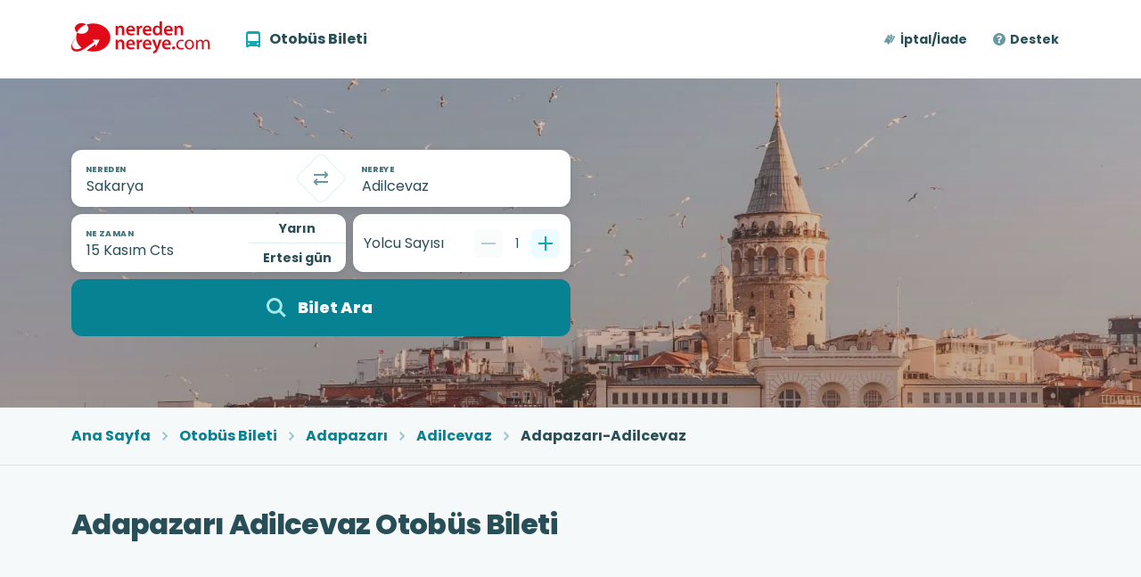

--- FILE ---
content_type: application/javascript; charset=UTF-8
request_url: https://www.neredennereye.com/_next/static/chunks/pages/otobus-bileti/%5BcityOrRouteSlug%5D-8ef913a2dece762a.js
body_size: 4696
content:
(self.webpackChunk_N_E=self.webpackChunk_N_E||[]).push([[550],{37409:function(t,e,i){(window.__NEXT_P=window.__NEXT_P||[]).push(["/otobus-bileti/[cityOrRouteSlug]",function(){return i(41112)}])},28892:function(t,e,i){"use strict";i.d(e,{Ai:function(){return CmsContent},lK:function(){return PopularRouteTable},$U:function(){return StationList}});var n=i(85893),o=i(25675),r=i.n(o),a=i(39269),s=i(39162);let c=(0,s.default)(t=>{let{spacing:e,styles:i}=t.busbud;return{root:{paddingBottom:e(8)},thumbnailImageContainer:{position:"relative",width:e(24),height:e(18),"& img":{objectFit:"contain",borderRadius:i.rounding.xl,boxShadow:i.shadow.subtle.lg}}}}),CmsContent=t=>{let{content:e,thumbnailImage:i}=t,o=c();return(0,n.jsxs)("div",{className:o.root,children:[(0,n.jsx)(a.r,{html:e}),i&&(0,n.jsx)("div",{className:o.thumbnailImageContainer,children:(0,n.jsx)(r(),{src:i.src,alt:i.alt,fill:!0})})]})};var l=i(89055),u=i(11584),d=i(32020),m=i(46815),p=i(12719),h=i(92434),x=i(55133),b=i(77211),g=i(98094),j=i(86223),y=i(41664),f=i.n(y),k=i(88612),I=i(36829);let C=(0,s.default)(t=>{let{colors:e,styles:i,spacing:n}=t.busbud,o="".concat(i.borderWidth.sm," solid ").concat(e.border.primary.transparent);return{table:{"& th:not(th:last-child), & td:not(td:last-child)":{borderRight:o}},tableTitle:{padding:n(3),backgroundColor:e.background.secondary.opaque,borderBottomStyle:"solid",borderBottom:i.borderWidth.sm,borderBottomColor:e.border.primary.opaque},tableBottomLabel:{padding:n(3,0),borderTopStyle:"solid",borderTop:i.borderWidth.sm,borderTopColor:e.border.primary.opaque}}}),PopularRouteTable=t=>{let{popularRoutes:e,city:i}=t,o=C(),{t:r}=(0,j.$G)("bus-ticket"),a=e.slice(0,5);return(0,n.jsxs)(x.Z,{component:l.default,children:[(0,n.jsx)(u.default,{size:"xs",color:"text.secondary.opaque",align:"left",className:o.tableTitle,component:"div",children:r("!bus-ticket.city.route-table.desc",{city:i.name})}),(0,n.jsxs)(m.Z,{className:o.table,children:[(0,n.jsx)(b.Z,{children:(0,n.jsxs)(g.Z,{children:[(0,n.jsx)(h.Z,{children:r("!bus-ticket.city.route-table.route-name")}),(0,n.jsx)(h.Z,{align:"center",children:r("!bus-ticket.city.route-table.avg-price")}),(0,n.jsx)(h.Z,{align:"center",children:r("!bus-ticket.city.route-table.daily-departures")})]})}),(0,n.jsx)(p.Z,{children:a.map(t=>(0,n.jsxs)(g.Z,{children:[(0,n.jsxs)(h.Z,{children:[t.origin.name," → ",t.destination.name]}),(0,n.jsx)(h.Z,{align:"center",children:t.price?"".concat((0,k.W)(t.price,{round:!0})," TL"):"-"}),(0,n.jsx)(h.Z,{align:"center",children:t.dailyDepartureCount})]},"".concat(t.origin.name,"_").concat(t.destination.name)))})]}),(0,n.jsx)(d.default,{fontWeight:"bold",size:"xl",color:"text.link.opaque",align:"center",component:"div",className:o.tableBottomLabel,children:(0,n.jsx)(f(),{href:(0,I.XN)(),legacyBehavior:!0,children:r("!bus-ticket.city.route-table.buy-now")})})]})};var N=i(55202);let StationList=t=>{let{busStations:e}=t;return(0,n.jsx)(N.F,{maxColumns:2,children:e.map(t=>(0,n.jsx)(N.F.Item,{density:"normal",attribute:t.phoneNumber,children:t.name},t.name))})}},71723:function(t,e,i){"use strict";i.d(e,{A:function(){return FaqList}});var n=i(85893),o=i(40038),r=i(11584),a=i(39162);let s=(0,a.default)(t=>{let{spacing:e,typography:i,colors:n}=t.busbud;return{root:{"& > :last-child hr":{display:"none"}},question:{paddingBottom:e(1)},answer:{"& p":{...i.font.component.text.md},"& a":{color:n.component.link.normal.text}},divider:{marginTop:e(3),marginBottom:e(3)}}}),FaqList=t=>{let{faqs:e}=t,i=s();return(0,n.jsx)("div",{itemScope:!0,itemType:"https://schema.org/FAQPage",className:i.root,children:e.map(t=>(0,n.jsxs)("div",{itemScope:!0,itemProp:"mainEntity",itemType:"https://schema.org/Question",children:[(0,n.jsx)(r.default,{size:"sm",itemProp:"name",className:i.question,children:t.question}),(0,n.jsx)("div",{itemScope:!0,itemProp:"acceptedAnswer",itemType:"https://schema.org/Answer",children:(0,n.jsx)("div",{itemProp:"text",dangerouslySetInnerHTML:{__html:t.answer},className:i.answer})}),(0,n.jsx)(o.iz,{light:!0,className:i.divider})]},t.id))})}},59829:function(t,e,i){"use strict";i.d(e,{d:function(){return PopularCompanies}});var n=i(85893),o=i(55202),r=i(36829);let PopularCompanies=t=>{let{popularCompanies:e}=t,i=e.map(t=>{let{name:e,slug:i}=t;return{text:e,url:(0,r.l6)(i)}});return(0,n.jsx)(o.F,{maxColumns:2,children:i.map(t=>(0,n.jsx)(o.F.Item,{href:t.url,children:t.text},t.text))})}},41112:function(t,e,i){"use strict";i.r(e),i.d(e,{__N_SSP:function(){return J},default:function(){return _cityOrRouteSlug_}});var n=i(85893),o=i(86223),r=i(84001),a=i(28892),s=i(59855),c=i(27528),l=i(49578),u=i(40762),d=i(23216),m=i(78358),p=i(74386),h=i(35502),x=i(36829),b=i(10872),g=i(59829),j=i(33138),y=i(44843),f=i(76019);let BusTicketCityPage=t=>{var e;let{pageData:i,backgroundImageUrl:k}=t;(0,h.V9)("city"),(0,y.J)("bus-ticket-city");let{t:I}=(0,o.$G)(),C=(0,b.$)(),N=[{name:I("!common.breadcrumb.home"),url:(0,x.cd)()},{name:I("!common.breadcrumb.bus-tickets"),url:(0,x.XN)()},{name:i.name,url:i.canonicalUrl}],v=(0,f.bu)(C.getToday(),null,i.searchFormDestination),T=i.routesToCity.length>=20;return(0,n.jsxs)(n.Fragment,{children:[(0,n.jsx)(m.y,{title:i.meta.title,description:i.meta.description,canonicalUrl:i.canonicalUrl}),(0,n.jsxs)(d.H,{children:[(0,n.jsx)(l.h,{searchFormInitialState:v,backgroundImageUrl:(null===(e=i.headerBackground)||void 0===e?void 0:e.src)||k}),(0,n.jsx)(r.L,{items:N}),(0,n.jsx)(p.p,{label:I("!bus-ticket.city.content.title",{city:i.name,ns:"bus-ticket"}),image:i.picture})]}),(0,n.jsxs)(u.D,{children:[i.routesToCity.length>0&&(0,n.jsxs)(n.Fragment,{children:[(0,n.jsxs)(s.I,{children:[(0,n.jsx)(s.I.Header,{title:I("!bus-ticket.city.all-routes.title",{city:i.name,ns:"bus-ticket"}),...T&&{cta:{href:(0,x.f$)(i.slug),label:I("!bus-ticket.city.all-routes.cta",{city:i.name,ns:"bus-ticket"})}}}),(0,n.jsx)(j.e,{popularRoutes:i.routesToCity,maxColumns:2})]}),(0,n.jsxs)(s.I,{children:[(0,n.jsx)(s.I.Header,{title:I("!bus-ticket.city.route-table.title",{city:i.name,ns:"bus-ticket"})}),(0,n.jsx)(a.lK,{popularRoutes:i.routesToCity,city:i})]})]}),i.operators.length>0&&(0,n.jsxs)(s.I,{children:[(0,n.jsx)(s.I.Header,{title:I("!bus-ticket.city.popular-companies.title",{city:i.name,ns:"bus-ticket"})}),(0,n.jsx)(g.d,{popularCompanies:i.operators})]}),i.busStations.length>0&&(0,n.jsxs)(s.I,{children:[(0,n.jsx)(s.I.Header,{title:I("!bus-ticket.city.station-list.title",{city:i.name,ns:"bus-ticket"})}),(0,n.jsx)(a.$U,{busStations:i.busStations})]}),i.content&&(0,n.jsxs)(s.I,{withBackground:!0,children:[(0,n.jsx)(s.I.Header,{title:I("!bus-ticket.city.content.subtitle",{city:i.name,ns:"bus-ticket"})}),(0,n.jsx)(a.Ai,{content:i.content,thumbnailImage:i.thumbnail})]})]}),(0,n.jsx)(d.H,{children:(0,n.jsx)(c.$,{})})]})};var k=i(39269),I=i(50409),C=i(71723),N=i(88612),v=i(4422),T=i(7511),F=i(89516),H=i(64836),w=i(40038),P=i(89055),S=i(32020),Z=i(46815),R=i(12719),_=i(92434),B=i(55133),q=i(77211),D=i(98094),L=i(25675),W=i.n(L),$=i(39162);let A=(0,$.default)(t=>{let{colors:e,styles:i,spacing:n}=t.busbud,o="".concat(i.borderWidth.sm," solid ").concat(e.border.primary.transparent);return{table:{"& th:not(th:last-child), & td:not(td:last-child)":{borderRight:o},tableLayout:"fixed"},logoCell:{padding:n(1.5,3)},logoContainer:{position:"relative",height:n(3),"& img":{objectFit:"contain",width:"initial !important",maxWidth:"20vw"}}}}),AllCompaniesTable=t=>{let{companies:e,searchFormOrigin:i,searchFormDestination:r}=t,a=A(),s=(0,b.$)(),c=(0,h.V9)(),{t:l,i18n:u}=(0,o.$G)("bus-ticket-route"),d=i&&r?{adults:1,outboundDate:s.getToday(),origin:i,destination:r}:null,m=d?(0,f.Tt)(d,null==c?void 0:c.getDeviceId(),u.language):(0,x.XN)();return(0,n.jsx)(B.Z,{component:P.default,children:(0,n.jsxs)(Z.Z,{className:a.table,children:[(0,n.jsx)(q.Z,{children:(0,n.jsxs)(D.Z,{children:[(0,n.jsx)(_.Z,{children:l("!bus-ticket-route.companies.logos")}),(0,n.jsx)(_.Z,{align:"center",children:l("!bus-ticket-route.companies.prices")}),(0,n.jsx)(_.Z,{})]})}),(0,n.jsx)(R.Z,{children:e.map(t=>(0,n.jsxs)(D.Z,{children:[(0,n.jsx)(_.Z,{className:a.logoCell,children:(0,n.jsx)(CompanyLogo,{logo:t.logo,companyName:t.name,className:a.logoContainer})}),(0,n.jsx)(_.Z,{align:"center",children:"".concat((0,N.W)(t.price,{round:!0})," TL")}),(0,n.jsx)(_.Z,{align:"center",children:(0,n.jsx)(w.zx,{component:"a",color:"secondary",href:m,children:l("!bus-ticket-route.companies.cta")})})]},"".concat(t.name)))})]})})};function CompanyLogo(t){let{logo:e,companyName:i,className:o}=t;return e?(0,n.jsx)("div",{className:o,children:(0,n.jsx)(W(),{src:e.src,alt:e.alt,title:e.alt,fill:!0})}):(0,n.jsx)(S.default,{children:i})}var O=i(66835),U=i(55202);let G=(0,$.default)(t=>{let{spacing:e,breakpoints:i}=t.busbud;return{section:{width:"100%","&:not(:first-child)":{paddingTop:e(3)},[i.up("sm")]:{"&:first-child":{paddingRight:e(3)},"&:last-child":{paddingLeft:e(3)},"&:not(:first-child)":{paddingTop:e(0)}}}}}),z=(0,n.jsxs)("span",{style:{display:"flex",textAlign:"end"},children:["Avrupa Yakası (212)",(0,n.jsx)("br",{}),"Anadolu Yakası (216)"]}),E=Intl.NumberFormat("tr-TR"),CityInfo=t=>{let{origin:e,destination:i}=t;return(0,n.jsxs)(O.default,{direction:{xs:"column",sm:"row"},children:[(0,n.jsx)(CityInfoSection,{city:e}),(0,n.jsx)(CityInfoSection,{city:i})]})};function CityInfoSection(t){var e;let{city:i}=t,r=G(),{t:a}=(0,o.$G)("bus-ticket-route"),s=i.population?E.format(i.population):"—",c=i.areaKm2?(0,n.jsxs)("span",{children:[E.format(i.areaKm2)," km",(0,n.jsx)("sup",{children:"2"})]}):"—",l=i.cityCode?String(i.cityCode).padStart(2,"0"):"—",u=i.stationName?a("!bus-ticket-route.city-info.station-name",{stationName:i.stationName}):"—",d=i.phoneCode?"istanbul"===i.slug?z:(e=String(i.phoneCode),e?"(".concat(e,")"):""):"—";return(0,n.jsxs)("div",{className:r.section,children:[(0,n.jsx)(I.IH.Header,{title:a("!bus-ticket-route.city-info.title",{cityName:i.name})}),(0,n.jsxs)(U.F,{maxColumns:1,children:[(0,n.jsx)(U.F.Item,{attribute:s,children:a("!bus-ticket-route.city-info.population")}),(0,n.jsx)(U.F.Item,{attribute:c,children:a("!bus-ticket-route.city-info.area")}),(0,n.jsx)(U.F.Item,{attribute:l,children:a("!bus-ticket-route.city-info.city-code")}),(0,n.jsx)(U.F.Item,{attribute:d,children:a("!bus-ticket-route.city-info.phone-code")}),(0,n.jsx)(U.F.Item,{attribute:u,children:a("!bus-ticket-route.city-info.station")})]})]})}var K=i(11584),X=i(55622),M=i(41664),Q=i.n(M);let V=(0,$.default)(t=>{let{colors:e,styles:i,spacing:n}=t.busbud,o="".concat(i.borderWidth.sm," solid ").concat(e.border.primary.transparent);return{table:{"& th:not(th:last-child), & td:not(td:last-child)":{borderRight:o}},tableTitle:{padding:n(3),backgroundColor:e.background.secondary.opaque,borderBottomStyle:"solid",borderBottom:i.borderWidth.sm,borderBottomColor:e.border.primary.opaque},tableBottomLabel:{padding:n(3,0),borderTopStyle:"solid",borderTop:i.borderWidth.sm,borderTopColor:e.border.primary.opaque}}}),PopularCompaniesTable=t=>{let{originName:e,destinationName:i,companies:r}=t,a=V(),{t:s}=(0,o.$G)("bus-ticket-route"),c=r.slice(0,5);return(0,n.jsxs)(B.Z,{component:P.default,children:[(0,n.jsx)(K.default,{size:"xs",color:"text.secondary.opaque",align:"left",className:a.tableTitle,component:"div",children:s("!bus-ticket-route.popular-companies.desc",{originName:e,destinationName:i})}),(0,n.jsxs)(Z.Z,{className:a.table,children:[(0,n.jsx)(q.Z,{children:(0,n.jsxs)(D.Z,{children:[(0,n.jsx)(_.Z,{children:(0,n.jsx)(S.default,{size:"lg",fontWeight:"bold",startIcon:(0,n.jsx)(X.BusMD,{color:"icon.primary.opaque"}),children:s("!bus-ticket-route.popular-companies.name")})}),(0,n.jsx)(_.Z,{align:"center",children:s("!bus-ticket-route.popular-companies.prices")})]})}),(0,n.jsx)(R.Z,{children:c.map(t=>(0,n.jsxs)(D.Z,{children:[(0,n.jsx)(_.Z,{children:t.name}),(0,n.jsx)(_.Z,{align:"center",children:t.price?"".concat((0,N.W)(t.price,{round:!0})," TL"):"-"})]},t.name))})]}),(0,n.jsx)(S.default,{fontWeight:"bold",size:"xl",color:"text.link.opaque",align:"center",component:"div",className:a.tableBottomLabel,children:(0,n.jsx)(Q(),{href:(0,x.XN)(),legacyBehavior:!0,children:s("!bus-ticket-route.popular-companies.cta")})})]})},PopularCompanies=t=>{let{popularCompanies:e}=t,i=e.map(t=>{let{name:e,slug:i}=t;return{text:e,url:(0,x.l6)(i)}});return(0,n.jsx)(U.F,{maxColumns:3,children:i.map(t=>(0,n.jsx)(U.F.Item,{href:t.url,children:t.text},t.text))})},Y=(0,$.default)(t=>{let{spacing:e,breakpoints:i}=t.busbud;return{section:{width:"100%","&:not(:first-child)":{paddingTop:e(3)},[i.up("sm")]:{"&:first-child":{paddingRight:e(3)},"&:last-child":{paddingLeft:e(3)},"&:not(:first-child)":{paddingTop:e(0)}}}}}),PopularRoutes=t=>{let{originName:e,destinationName:i,originRoutes:r,destinationRoutes:a}=t,s=Y(),{t:c}=(0,o.$G)("bus-ticket-route");return(0,n.jsxs)(O.default,{direction:{xs:"column",sm:"row"},children:[(0,n.jsxs)("div",{className:s.section,children:[(0,n.jsx)(I.IH.Header,{title:c("!bus-ticket-route.popular-routes.title",{cityName:e})}),(0,n.jsx)(U.F,{maxColumns:1,children:r.map(t=>(0,n.jsx)(U.F.Item,{href:(0,x.lp)(t.origin.slug,t.destination.slug),...t.price&&{attribute:t.price},children:"".concat(t.origin.name," → ").concat(t.destination.name)},"".concat(t.origin.slug,"-").concat(t.destination.slug)))})]}),(0,n.jsxs)("div",{className:s.section,children:[(0,n.jsx)(I.IH.Header,{title:c("!bus-ticket-route.popular-routes.title",{cityName:i})}),(0,n.jsx)(U.F,{maxColumns:1,children:a.map(t=>(0,n.jsx)(U.F.Item,{href:(0,x.lp)(t.origin.slug,t.destination.slug),...t.price&&{attribute:t.price},children:"".concat(t.origin.name," → ").concat(t.destination.name)},"".concat(t.origin.slug,"-").concat(t.destination.slug)))})]})]})},RouteInfo=t=>{let{originName:e,destinationName:i,dailyDepartureCount:r,distanceKm:a,formattedPrice:s,formattedDuration:c,companyNameWithMostDepartures:l,companyCount:u}=t,{t:d}=(0,o.$G)("bus-ticket-route");return(0,n.jsxs)(U.F,{maxColumns:2,children:[(0,n.jsx)(U.F.Item,{attribute:s?"".concat(s," ₺"):"—",children:d("!bus-ticket-route.info.price")}),(0,n.jsx)(U.F.Item,{attribute:a?"".concat(a," km"):"—",children:d("!bus-ticket-route.info.distance",{originName:e,destinationName:i})}),(0,n.jsx)(U.F.Item,{attribute:c||"—",children:d("!bus-ticket-route.info.duration",{originName:e,destinationName:i})}),(0,n.jsx)(U.F.Item,{attribute:r,children:d("!bus-ticket-route.info.daily-departure-count")}),(0,n.jsx)(U.F.Item,{attribute:l||"—",children:d("!bus-ticket-route.info.company-with-most-departures")}),(0,n.jsx)(U.F.Item,{attribute:u,children:d("!bus-ticket-route.info.company-count")})]})},BusTicketRoutePage=t=>{var e,i,a,s,c;let{pageData:l,backgroundImageUrl:u}=t;(0,h.V9)("route"),(0,y.J)("bus-ticket-route");let{t:d}=(0,o.$G)(),m=(0,b.$)(),p=[{name:d("!common.breadcrumb.home"),url:(0,x.cd)()},{name:d("!common.breadcrumb.bus-tickets"),url:(0,x.XN)()},{name:l.origin.name,url:(0,x.ex)(l.origin.slug)},{name:l.destination.name,url:(0,x.ex)(l.destination.slug)},{name:"".concat(l.origin.name,"-").concat(l.destination.name),url:l.canonicalUrl}],g=(0,f.bu)(m.getToday(),l.searchFormOrigin,l.searchFormDestination),w=d("!bus-ticket-route.content.title",{originName:l.origin.name,destinationName:l.destination.name,ns:"bus-ticket-route"}),{reviews:P,isLoading:S,canLoadMore:Z,loadMore:R}=(0,H.D)({initialReviews:l.reviews,totalReviewCount:l.reviewStats.totalCommentCount,legacyOriginId:l.origin.legacyId,legacyDestinationId:l.destination.legacyId}),_=l.popularOriginRoutes.length>0||l.popularDestinationRoutes.length>0;return(0,n.jsxs)(n.Fragment,{children:[(0,n.jsx)(I.yG,{title:l.meta.title,description:l.meta.description,canonicalUrl:l.canonicalUrl}),(0,n.jsxs)(I.HQ,{children:[(0,n.jsx)(I.h4,{searchFormInitialState:g,backgroundImageUrl:u}),(0,n.jsx)(r.L,{items:p}),(0,n.jsx)(I.pE,{label:w,image:null})]}),(0,n.jsxs)(I.Dv,{itemType:"https://schema.org/Product",itemScope:!0,children:[(0,n.jsx)("meta",{itemProp:"name",content:w}),(0,n.jsx)("meta",{itemProp:"description",content:null!==(a=l.meta.description)&&void 0!==a?a:""}),(0,n.jsxs)("div",{itemProp:"offers",itemType:"https://schema.org/AggregateOffer",itemScope:!0,children:[(0,n.jsx)("meta",{itemProp:"lowPrice",content:String((0,N.W)(null!==(s=l.price)&&void 0!==s?s:0))}),(0,n.jsx)("meta",{itemProp:"highPrice",content:String((0,N.W)(null!==(c=null===(e=l.companies.slice(-1)[0])||void 0===e?void 0:e.price)&&void 0!==c?c:0))}),(0,n.jsx)("meta",{itemProp:"offerCount",content:String(l.companies.length)}),(0,n.jsx)("meta",{itemProp:"priceCurrency",content:"TRY"})]}),l.companies.length>0&&(0,n.jsxs)(I.IH,{children:[(0,n.jsx)(I.IH.Header,{title:d("!bus-ticket-route.companies.title",{originName:l.origin.name,destinationName:l.destination.name,ns:"bus-ticket-route"})}),(0,n.jsx)(AllCompaniesTable,{companies:l.companies,searchFormOrigin:l.searchFormOrigin,searchFormDestination:l.searchFormDestination})]}),(0,n.jsxs)(I.IH,{withBackground:!0,yPadding:8,children:[(0,n.jsx)(I.IH.Header,{title:d("!bus-ticket-route.info.title",{originName:l.origin.name,destinationName:l.destination.name,ns:"bus-ticket-route"})}),(0,n.jsx)(RouteInfo,{originName:l.origin.name,destinationName:l.destination.name,dailyDepartureCount:l.dailyDepartureCount||0,distanceKm:l.distanceKm||0,formattedPrice:l.formattedPriceWithKurus||"",formattedDuration:l.durationMinutes?l.formattedDuration:"",companyNameWithMostDepartures:(null===(i=l.companyWithMostDepartures)||void 0===i?void 0:i.name)||"",companyCount:l.companies.length}),l.info&&(0,n.jsx)(k.r,{html:l.info})]}),l.faq.length>0&&(0,n.jsxs)(I.IH,{children:[(0,n.jsx)(I.IH.Header,{title:d("!bus-ticket-route.faq.title",{originName:l.origin.name,destinationName:l.destination.name,ns:"bus-ticket-route"})}),(0,n.jsx)(C.A,{faqs:l.faq})]}),l.content&&(0,n.jsxs)(I.IH,{withBackground:!0,children:[(0,n.jsx)(I.IH.Header,{title:d("!bus-ticket-route.content.subtitle",{originName:l.origin.name,destinationName:l.destination.name,ns:"bus-ticket-route"})}),(0,n.jsx)(k.r,{html:l.content})]}),l.companies.length>0&&(0,n.jsxs)(I.IH,{children:[(0,n.jsx)(I.IH.Header,{title:d("!bus-ticket-route.popular-companies.title",{originName:l.origin.name,destinationName:l.destination.name,ns:"bus-ticket-route"})}),(0,n.jsx)(PopularCompaniesTable,{originName:l.origin.name,destinationName:l.destination.name,companies:l.companies})]}),(0,n.jsxs)(I.IH,{withBackground:!0,children:[_&&(0,n.jsx)(PopularRoutes,{originName:l.origin.name,destinationName:l.destination.name,originRoutes:l.popularOriginRoutes,destinationRoutes:l.popularDestinationRoutes}),(0,n.jsx)(CityInfo,{origin:l.origin,destination:l.destination})]}),(0,n.jsxs)(I.IH,{children:[(0,n.jsx)(I.IH.Header,{title:d("!reviews.title",{ns:"reviews"})}),(0,n.jsx)(F.Q,{stats:l.reviewStats,originName:l.origin.name,destinationName:l.destination.name}),(0,n.jsx)(T.P,{reviews:P}),Z&&(0,n.jsx)(v.K,{loadMore:R,isLoading:S})]}),l.companies.length>0&&(0,n.jsxs)(I.IH,{children:[(0,n.jsx)(I.IH.Header,{title:d("!bus-ticket-route.popular-companies-list.title",{originName:l.origin.name,destinationName:l.destination.name,ns:"bus-ticket-route"})}),(0,n.jsx)(PopularCompanies,{popularCompanies:l.companies})]}),l.districtRoutes.length>1&&(0,n.jsxs)(I.IH,{children:[(0,n.jsx)(I.IH.Header,{title:d("!bus-ticket-route.district-routes.title",{destinationName:l.destination.name,ns:"bus-ticket-route"})}),(0,n.jsx)(j.e,{popularRoutes:l.districtRoutes,maxColumns:3})]})]}),(0,n.jsx)(I.HQ,{children:(0,n.jsx)(I.$_,{})})]})};var J=!0,_cityOrRouteSlug_=t=>{if("bus-ticket-city"===t._pageType)return(0,n.jsx)(BusTicketCityPage,{...t});if("bus-ticket-route"===t._pageType)return(0,n.jsx)(BusTicketRoutePage,{...t});throw Error("Unknown _pageType! props:",t)}}},function(t){t.O(0,[366,850,470,800,532,774,888,179],function(){return t(t.s=37409)}),_N_E=t.O()}]);

--- FILE ---
content_type: application/javascript; charset=UTF-8
request_url: https://www.neredennereye.com/_next/static/chunks/366-38c96e14b5863639.js
body_size: 158472
content:
(self.webpackChunk_N_E=self.webpackChunk_N_E||[]).push([[366],{26012:function(f,p){"use strict";var b;Object.defineProperty(p,"__esModule",{value:!0}),p.RefreshTypes=void 0,(b=p.RefreshTypes||(p.RefreshTypes={})).Foreground="foreground",b.Background="background"},34282:function(f,p){"use strict";var b,_;Object.defineProperty(p,"__esModule",{value:!0}),p.CONTINENT_LINKS=p.Continent=void 0,(_=b=p.Continent||(p.Continent={})).NA="NA",_.SA="SA",_.EU="EU",_.AF="AF",_.AS="AS",_.OC="OC",p.CONTINENT_LINKS={[b.NA]:[b.NA,b.SA],[b.SA]:[b.SA,b.NA],[b.EU]:[b.EU,b.AF,b.AS],[b.AF]:[b.AF,b.EU,b.AS],[b.AS]:[b.AS,b.EU,b.AF]}},52413:function(f,p,b){"use strict";var _=this&&this.__createBinding||(Object.create?function(f,p,b,_){void 0===_&&(_=b),Object.defineProperty(f,_,{enumerable:!0,get:function(){return p[b]}})}:function(f,p,b,_){void 0===_&&(_=b),f[_]=p[b]}),v=this&&this.__exportStar||function(f,p){for(var b in f)"default"===b||Object.prototype.hasOwnProperty.call(p,b)||_(p,f,b)};Object.defineProperty(p,"__esModule",{value:!0}),v(b(25091),p),v(b(24247),p)},25091:function(f,p){"use strict";Object.defineProperty(p,"__esModule",{value:!0})},24247:function(f,p){"use strict";Object.defineProperty(p,"__esModule",{value:!0})},74974:function(f,p,b){"use strict";var _=this&&this.__createBinding||(Object.create?function(f,p,b,_){void 0===_&&(_=b),Object.defineProperty(f,_,{enumerable:!0,get:function(){return p[b]}})}:function(f,p,b,_){void 0===_&&(_=b),f[_]=p[b]}),v=this&&this.__setModuleDefault||(Object.create?function(f,p){Object.defineProperty(f,"default",{enumerable:!0,value:p})}:function(f,p){f.default=p}),m=this&&this.__importStar||function(f){if(f&&f.__esModule)return f;var p={};if(null!=f)for(var b in f)"default"!==b&&Object.prototype.hasOwnProperty.call(f,b)&&_(p,f,b);return v(p,f),p},g=this&&this.__exportStar||function(f,p){for(var b in f)"default"===b||Object.prototype.hasOwnProperty.call(p,b)||_(p,f,b)};Object.defineProperty(p,"__esModule",{value:!0}),p.API=void 0,p.API=m(b(52413)),g(b(27909),p)},27909:function(f,p,b){"use strict";Object.defineProperty(p,"__esModule",{value:!0}),p.PlaceType=p.Provider=p.SourceState=void 0;var _,v,m=b(73824);Object.defineProperty(p,"SourceState",{enumerable:!0,get:function(){return m.SourceState}}),(_=p.Provider||(p.Provider={})).City="city",_.Places="places",(v=p.PlaceType||(p.PlaceType={})).City="city",v.Location="location"},79592:function(f,p,b){"use strict";var _=this&&this.__createBinding||(Object.create?function(f,p,b,_){void 0===_&&(_=b),Object.defineProperty(f,_,{enumerable:!0,get:function(){return p[b]}})}:function(f,p,b,_){void 0===_&&(_=b),f[_]=p[b]}),v=this&&this.__exportStar||function(f,p){for(var b in f)"default"===b||Object.prototype.hasOwnProperty.call(p,b)||_(p,f,b)};Object.defineProperty(p,"__esModule",{value:!0}),v(b(226),p),v(b(5924),p)},226:function(f,p){"use strict";Object.defineProperty(p,"__esModule",{value:!0})},5924:function(f,p){"use strict";Object.defineProperty(p,"__esModule",{value:!0})},30295:function(f,p){"use strict";Object.defineProperty(p,"__esModule",{value:!0})},21026:function(f,p){"use strict";Object.defineProperty(p,"__esModule",{value:!0})},31174:function(f,p){"use strict";Object.defineProperty(p,"__esModule",{value:!0})},31269:function(f,p){"use strict";var b,_;Object.defineProperty(p,"__esModule",{value:!0}),p.BoardingRequirements=p.TicketRequirementType=void 0,(b=p.TicketRequirementType||(p.TicketRequirementType={})).VOUCHER="voucher",b.CLAIM="claim",b.ETICKET="eticket",b.PRINT="print",b.SUPPLIER_EMAIL="supplier-email",b.ID_ONLY="id-only",(_=p.BoardingRequirements||(p.BoardingRequirements={})).PRINTED_TICKET="printed_tkt",_.NONE="none",_.EXCHANGED_VOUCHER="exchanged_voucher",_.TICKET_REFERENCE_NUMBER="tkt_ref_nb",_.STATE_YOUR_NAME="state_your_name",_.PRINTED_OR_MOBILE_TICKET="printed_or_mobile_tkt"},26700:function(f,p,b){"use strict";var _=this&&this.__createBinding||(Object.create?function(f,p,b,_){void 0===_&&(_=b),Object.defineProperty(f,_,{enumerable:!0,get:function(){return p[b]}})}:function(f,p,b,_){void 0===_&&(_=b),f[_]=p[b]}),v=this&&this.__exportStar||function(f,p){for(var b in f)"default"===b||Object.prototype.hasOwnProperty.call(p,b)||_(p,f,b)};Object.defineProperty(p,"__esModule",{value:!0}),v(b(30295),p),v(b(21026),p),v(b(31174),p),v(b(31269),p),v(b(11159),p),v(b(39288),p),v(b(26311),p),v(b(75077),p),v(b(22342),p),v(b(73824),p),v(b(70095),p),v(b(78298),p),v(b(78728),p)},11159:function(f,p){"use strict";var b,_,v;Object.defineProperty(p,"__esModule",{value:!0}),p.LocationCreatedBy=p.LocationReviewState=p.LocationType=void 0,(b=p.LocationType||(p.LocationType={})).Airport="airport",b.BusStation="bus_station",b.BusStop="bus_stop",b.SubwayStation="subway_station",b.TrainStation="train_station",b.TransitStation="transit_station",b.Port="port",b.CityCenter="city_center",b.Other="other",(_=p.LocationReviewState||(p.LocationReviewState={})).Good="good",_.Bad="bad",_.None="none",(v=p.LocationCreatedBy||(p.LocationCreatedBy={})).LowDetailsMapper="low_details_mapper",v.Manual="manual",v.LocationsCreatorMapper="locations_creator_mapper",v.LocationsAndCitiesCreatorMapper="locations_and_cities_creator_mapper"},39288:function(f,p){"use strict";var b;Object.defineProperty(p,"__esModule",{value:!0}),p.OperatorReviewState=void 0,(b=p.OperatorReviewState||(p.OperatorReviewState={})).Darklaunch="darklaunch",b.Good="good",b.Bad="bad",b.None="none"},26311:function(f,p){"use strict";var b,_,v,m;Object.defineProperty(p,"__esModule",{value:!0}),p.PartnerSourcesRestriction=p.PartnersDealType=p.PartnerAllowedPaymentMethod=p.PartnerAllowedDepartureType=void 0,(b=p.PartnerAllowedDepartureType||(p.PartnerAllowedDepartureType={})).BoB="bob",b.BoX="box",(_=p.PartnerAllowedPaymentMethod||(p.PartnerAllowedPaymentMethod={})).CreditCard="credit-card",_.VSCCreditCard="vsc-credit-card",_.Paypal="paypal",_.IOU="iou",(v=p.PartnersDealType||(p.PartnersDealType={})).Booking="booking",v.Whitelabel="whitelabel",v.Referral="referral",(m=p.PartnerSourcesRestriction||(p.PartnerSourcesRestriction={})).Whitelist="whitelist",m.Allowlist="whitelist",m.Blacklist="blacklist",m.Blocklist="blacklist"},78728:function(f,p){"use strict";Object.defineProperty(p,"__esModule",{value:!0})},22342:function(f,p){"use strict";Object.defineProperty(p,"__esModule",{value:!0})},75077:function(f,p){"use strict";Object.defineProperty(p,"__esModule",{value:!0})},73824:function(f,p){"use strict";var b;Object.defineProperty(p,"__esModule",{value:!0}),p.SourceReferralDealType=p.SourceState=void 0,(b=p.SourceState||(p.SourceState={})).Active="active",b.Darklaunch="darklaunch",b.Disabled="disabled",(p.SourceReferralDealType||(p.SourceReferralDealType={})).Cart="cart"},70095:function(f,p,b){"use strict";var _,v;Object.defineProperty(p,"__esModule",{value:!0}),p.XMappingMappedBy=p.XMappingState=p.XMappingReviewState=void 0;let m=b(58828);Object.defineProperty(p,"XMappingMappedBy",{enumerable:!0,get:function(){return m.StopMappedBy}}),(_=p.XMappingReviewState||(p.XMappingReviewState={})).Good="good",_.Bad="bad",_.None="none",(v=p.XMappingState||(p.XMappingState={})).Active="active",v.Disabled="disabled"},78298:function(f,p){"use strict";var b,_;Object.defineProperty(p,"__esModule",{value:!0}),p.XRouteState=p.XRouteReviewState=void 0,(b=p.XRouteReviewState||(p.XRouteReviewState={})).Good="good",b.Bad="bad",b.None="none",(_=p.XRouteState||(p.XRouteState={})).Active="active",_.Staged="staged",_.Disabled="disabled"},90022:function(f,p,b){"use strict";var _=this&&this.__createBinding||(Object.create?function(f,p,b,_){void 0===_&&(_=b),Object.defineProperty(f,_,{enumerable:!0,get:function(){return p[b]}})}:function(f,p,b,_){void 0===_&&(_=b),f[_]=p[b]}),v=this&&this.__setModuleDefault||(Object.create?function(f,p){Object.defineProperty(f,"default",{enumerable:!0,value:p})}:function(f,p){f.default=p}),m=this&&this.__importStar||function(f){if(f&&f.__esModule)return f;var p={};if(null!=f)for(var b in f)"default"!==b&&Object.prototype.hasOwnProperty.call(f,b)&&_(p,f,b);return v(p,f),p};Object.defineProperty(p,"__esModule",{value:!0}),p.LegacySearchInfo=p.DB=p.API=void 0,p.API=m(b(79592)),p.DB=m(b(26700)),p.LegacySearchInfo=m(b(24914))},24914:function(f,p){"use strict";var b;Object.defineProperty(p,"__esModule",{value:!0}),p.BackendRegion=void 0,(b=p.BackendRegion||(p.BackendRegion={})).NA="NA",b.EU="EU"},30177:function(f,p,b){"use strict";var _=this&&this.__createBinding||(Object.create?function(f,p,b,_){void 0===_&&(_=b),Object.defineProperty(f,_,{enumerable:!0,get:function(){return p[b]}})}:function(f,p,b,_){void 0===_&&(_=b),f[_]=p[b]}),v=this&&this.__setModuleDefault||(Object.create?function(f,p){Object.defineProperty(f,"default",{enumerable:!0,value:p})}:function(f,p){f.default=p}),m=this&&this.__importStar||function(f){if(f&&f.__esModule)return f;var p={};if(null!=f)for(var b in f)"default"!==b&&Object.prototype.hasOwnProperty.call(f,b)&&_(p,f,b);return v(p,f),p};Object.defineProperty(p,"__esModule",{value:!0}),p.SearchInfo=p.Route=p.Primitives=p.PollService=p.PKPass=p.Passengers=p.InventoryService=p.GrandCentral=p.Flex=p.Constants=p.Cache=void 0,p.Cache=m(b(26012)),p.Constants=m(b(34282)),p.Flex=m(b(74974)),p.GrandCentral=m(b(90022)),p.InventoryService=m(b(45522)),p.Passengers=m(b(80514)),p.PKPass=m(b(27076)),p.PollService=m(b(27859)),p.Primitives=m(b(68079)),p.Route=m(b(59587)),p.SearchInfo=m(b(55345))},51390:function(f,p,b){"use strict";var _=this&&this.__createBinding||(Object.create?function(f,p,b,_){void 0===_&&(_=b),Object.defineProperty(f,_,{enumerable:!0,get:function(){return p[b]}})}:function(f,p,b,_){void 0===_&&(_=b),f[_]=p[b]}),v=this&&this.__exportStar||function(f,p){for(var b in f)"default"===b||Object.prototype.hasOwnProperty.call(p,b)||_(p,f,b)};Object.defineProperty(p,"__esModule",{value:!0}),v(b(29931),p),v(b(72069),p)},29931:function(f,p){"use strict";var b;Object.defineProperty(p,"__esModule",{value:!0}),p.SearchType=void 0,(b=p.SearchType||(p.SearchType={})).OneWay="one_way",b.Roundtrip="roundtrip",b.Interconnection="interconnection"},72069:function(f,p){"use strict";Object.defineProperty(p,"__esModule",{value:!0})},45522:function(f,p,b){"use strict";var _=this&&this.__createBinding||(Object.create?function(f,p,b,_){void 0===_&&(_=b),Object.defineProperty(f,_,{enumerable:!0,get:function(){return p[b]}})}:function(f,p,b,_){void 0===_&&(_=b),f[_]=p[b]}),v=this&&this.__setModuleDefault||(Object.create?function(f,p){Object.defineProperty(f,"default",{enumerable:!0,value:p})}:function(f,p){f.default=p}),m=this&&this.__importStar||function(f){if(f&&f.__esModule)return f;var p={};if(null!=f)for(var b in f)"default"!==b&&Object.prototype.hasOwnProperty.call(f,b)&&_(p,f,b);return v(p,f),p};Object.defineProperty(p,"__esModule",{value:!0}),p.API=void 0,p.API=m(b(51390))},80514:function(f,p){"use strict";Object.defineProperty(p,"__esModule",{value:!0})},27076:function(f,p){"use strict";var b;Object.defineProperty(p,"__esModule",{value:!0}),p.BarcodeFormats=void 0,(b=p.BarcodeFormats||(p.BarcodeFormats={})).PKBarcodeFormatQR="PKBarcodeFormatQR",b.PKBarcodeFormatPDF417="PKBarcodeFormatPDF417",b.PKBarcodeFormatAztec="PKBarcodeFormatAztec",b.PKBarcodeFormatCode128="PKBarcodeFormatCode128"},1329:function(f,p,b){"use strict";var _=this&&this.__createBinding||(Object.create?function(f,p,b,_){void 0===_&&(_=b),Object.defineProperty(f,_,{enumerable:!0,get:function(){return p[b]}})}:function(f,p,b,_){void 0===_&&(_=b),f[_]=p[b]}),v=this&&this.__exportStar||function(f,p){for(var b in f)"default"===b||Object.prototype.hasOwnProperty.call(p,b)||_(p,f,b)};Object.defineProperty(p,"__esModule",{value:!0}),v(b(38579),p),v(b(78727),p),v(b(68610),p)},38579:function(f,p){"use strict";var b,_;Object.defineProperty(p,"__esModule",{value:!0}),p.LegPrices=p.SearchType=void 0,(b=p.SearchType||(p.SearchType={})).OneWay="one_way",b.Roundtrip="roundtrip",b.Interconnection="interconnection",(_=p.LegPrices||(p.LegPrices={})).All="all",_.ReturnLegOnly="return"},78727:function(f,p){"use strict";var b;Object.defineProperty(p,"__esModule",{value:!0}),p.DisplayOptions=p.DataSource=void 0,(b=p.DataSource||(p.DataSource={})).Cache="cache",b.Live="live",(p.DisplayOptions||(p.DisplayOptions={})).GROUP_BY_VEHICLE="group-by-vehicle"},68610:function(f,p){"use strict";Object.defineProperty(p,"__esModule",{value:!0})},27859:function(f,p,b){"use strict";var _=this&&this.__createBinding||(Object.create?function(f,p,b,_){void 0===_&&(_=b),Object.defineProperty(f,_,{enumerable:!0,get:function(){return p[b]}})}:function(f,p,b,_){void 0===_&&(_=b),f[_]=p[b]}),v=this&&this.__setModuleDefault||(Object.create?function(f,p){Object.defineProperty(f,"default",{enumerable:!0,value:p})}:function(f,p){f.default=p}),m=this&&this.__importStar||function(f){if(f&&f.__esModule)return f;var p={};if(null!=f)for(var b in f)"default"!==b&&Object.prototype.hasOwnProperty.call(f,b)&&_(p,f,b);return v(p,f),p};Object.defineProperty(p,"__esModule",{value:!0}),p.Metadata=p.API=void 0,p.API=m(b(1329)),p.Metadata=m(b(36833))},76498:function(f,p){"use strict";Object.defineProperty(p,"__esModule",{value:!0})},36833:function(f,p,b){"use strict";var _=this&&this.__createBinding||(Object.create?function(f,p,b,_){void 0===_&&(_=b),Object.defineProperty(f,_,{enumerable:!0,get:function(){return p[b]}})}:function(f,p,b,_){void 0===_&&(_=b),f[_]=p[b]}),v=this&&this.__exportStar||function(f,p){for(var b in f)"default"===b||Object.prototype.hasOwnProperty.call(p,b)||_(p,f,b)};Object.defineProperty(p,"__esModule",{value:!0}),v(b(76498),p),v(b(48175),p)},48175:function(f,p){"use strict";Object.defineProperty(p,"__esModule",{value:!0})},68079:function(f,p){"use strict";Object.defineProperty(p,"__esModule",{value:!0})},59587:function(f,p){"use strict";var b;Object.defineProperty(p,"__esModule",{value:!0}),p.SearchCurrencyRestrictionType=void 0,(b=p.SearchCurrencyRestrictionType||(p.SearchCurrencyRestrictionType={})).NONE="none",b.WHITELIST="whitelist",b.BLACKLIST="blacklist"},55345:function(f,p){"use strict";var b,_,v;Object.defineProperty(p,"__esModule",{value:!0}),p.Client=p.SupportedPaymentProviders=p.UserAgentQuality=void 0,(b=p.UserAgentQuality||(p.UserAgentQuality={})).Low="low",b.Normal="normal",(_=p.SupportedPaymentProviders||(p.SupportedPaymentProviders={})).Adyen="adyen",_.Spreedly="spreedly",_.MetroTurizm="metro-turizm",_.IOU="iou",(v=p.Client||(p.Client={})).BusbudWeb="busbud-pubweb",v.NNWeb="nn-pubweb",v.BusbudiOS="busbud-ios",v.NNiOS="nn-ios",v.BusbudAndroid="busbud-android",v.NNAndroid="nn-android",v.BusbudBookie="busbud-bookie",v.BusbudArchiver="busbud-archiver",v.BusbudSearchMetadataWorker="busbud-search-metadata-worker",v.BusbudPriceCalendar="busbud-price-calendar",v.Unknown="unknown"},743:function(f,p,b){"use strict";Object.defineProperty(p,"__esModule",{value:!0}),p.AdaptiveSelectorContainer=void 0;var _=_interopRequireDefault(b(86010)),v=_interopRequireDefault(b(67294)),m=_interopRequireDefault(b(53643)),g=_interopRequireDefault(b(70253)),S=_interopRequireDefault(b(44908)),w=_interopRequireDefault(b(40880)),x=_interopRequireDefault(b(9917)),A=_interopRequireDefault(b(7369)),V=b(3396),et=b(36008),er=b(25488),en=["className"];function _interopRequireDefault(f){return f&&f.__esModule?f:{default:f}}function _extends(){return(_extends=Object.assign?Object.assign.bind():function(f){for(var p=1;p<arguments.length;p++){var b=arguments[p];for(var _ in b)Object.prototype.hasOwnProperty.call(b,_)&&(f[_]=b[_])}return f}).apply(this,arguments)}p.AdaptiveSelectorContainer=function(f){var p=f.children,b=f.dialogTitle,eo=f.headerElement,ei=f.dialogActions,ea=f.onClose,eu=f.anchorElement,el=f.popperProps,ef=void 0===el?{}:el,es=f.dialogProps,ed=void 0===es?{}:es,ec=(0,V.useTheme)(),ep=(0,et.useMediaQuery)(ec.busbud.breakpoints.down("xs")),ey=(0,er.useStyles)(),eb={onClose:ea,open:!0,disablePortal:!0},e_=ed.onClose||ea;if(ep)return v.default.createElement(g.default,_extends({fullScreen:!0,classes:{root:ey.dialogWrapper}},eb,ed),b&&v.default.createElement(x.default,{onClose:e_},b),eo,v.default.createElement(w.default,{classes:{root:ey.dialogContent}},p),ei&&v.default.createElement(S.default,null,ei));var ev=ef.className,em=function(f,p){if(null==f)return{};var b,_,v=function(f,p){if(null==f)return{};var b,_,v={},m=Object.keys(f);for(_=0;_<m.length;_++)b=m[_],p.indexOf(b)>=0||(v[b]=f[b]);return v}(f,p);if(Object.getOwnPropertySymbols){var m=Object.getOwnPropertySymbols(f);for(_=0;_<m.length;_++)b=m[_],!(p.indexOf(b)>=0)&&Object.prototype.propertyIsEnumerable.call(f,b)&&(v[b]=f[b])}return v}(ef,en);return v.default.createElement(m.default,{mouseEvent:"onMouseUp",onClickAway:ea},v.default.createElement(A.default,_extends({className:(0,_.default)(ey.popperWrapper,ev),placement:"bottom-start",modifiers:[{name:"preventOverflow",enabled:!1}],anchorEl:eu},eb,em),p))}},25488:function(f,p,b){"use strict";Object.defineProperty(p,"__esModule",{value:!0}),p.useStyles=void 0;var _=(0,b(3396).makeStyles)(function(f){var p,b,_;return{popperWrapper:{backgroundColor:f.busbud.colors.background.primary.opaque,borderRadius:f.busbud.styles.rounding.xl,boxShadow:f.busbud.styles.shadow.regular.lg,zIndex:f.zIndex.modal,padding:f.busbud.spacing(1.5)},dialogWrapper:{padding:0},dialogContent:(p={paddingTop:0,paddingRight:f.busbud.spacing(1),paddingLeft:f.busbud.spacing(1)},b=f.busbud.breakpoints.up(360),_={paddingRight:f.busbud.spacing(2),paddingLeft:f.busbud.spacing(2)},b in p?Object.defineProperty(p,b,{value:_,enumerable:!0,configurable:!0,writable:!0}):p[b]=_,p)}});p.useStyles=_},6951:function(f,p,b){"use strict";Object.defineProperty(p,"__esModule",{value:!0}),Object.defineProperty(p,"AdaptiveSelectorContainer",{enumerable:!0,get:function(){return _.AdaptiveSelectorContainer}});var _=b(743)},71138:function(f,p,b){"use strict";Object.defineProperty(p,"__esModule",{value:!0}),p.styles=p.default=void 0;var _=_interopRequireDefault(b(86010)),v=_interopRequireDefault(b(67294)),m=_interopRequireDefault(b(51799)),g=_interopRequireDefault(b(13343)),S=["children","classes","className","invisible","open","transitionDuration"];function _interopRequireDefault(f){return f&&f.__esModule?f:{default:f}}function _extends(){return(_extends=Object.assign?Object.assign.bind():function(f){for(var p=1;p<arguments.length;p++){var b=arguments[p];for(var _ in b)Object.prototype.hasOwnProperty.call(b,_)&&(f[_]=b[_])}return f}).apply(this,arguments)}var styles=function(f){return{root:{zIndex:-1,position:"fixed",display:"flex",alignItems:"center",justifyContent:"center",right:0,bottom:0,top:0,left:0,backgroundColor:f.busbud.colors.component.backdrop,WebkitTapHighlightColor:"transparent"},invisible:{backgroundColor:"transparent"}}};p.styles=styles;var w=v.default.forwardRef(function(f,p){var b,g,w=f.children,x=f.classes,A=f.className,V=f.invisible,et=void 0!==V&&V,er=f.open,en=f.transitionDuration,eo=function(f,p){if(null==f)return{};var b,_,v=function(f,p){if(null==f)return{};var b,_,v={},m=Object.keys(f);for(_=0;_<m.length;_++)b=m[_],p.indexOf(b)>=0||(v[b]=f[b]);return v}(f,p);if(Object.getOwnPropertySymbols){var m=Object.getOwnPropertySymbols(f);for(_=0;_<m.length;_++)b=m[_],!(p.indexOf(b)>=0)&&Object.prototype.propertyIsEnumerable.call(f,b)&&(v[b]=f[b])}return v}(f,S);return v.default.createElement(m.default,_extends({in:er,timeout:en},eo),v.default.createElement("div",{"data-testid":"Backdrop",className:(0,_.default)(x.root,(b={},(g=x.invisible)in b?Object.defineProperty(b,g,{value:et,enumerable:!0,configurable:!0,writable:!0}):b[g]=et,b),A),"aria-hidden":!0,ref:p},w))}),x=(0,g.default)(styles,{name:"DsBackdrop"})(w);p.default=x},45078:function(f,p,b){"use strict";function _typeof(f){return(_typeof="function"==typeof Symbol&&"symbol"==typeof Symbol.iterator?function(f){return typeof f}:function(f){return f&&"function"==typeof Symbol&&f.constructor===Symbol&&f!==Symbol.prototype?"symbol":typeof f})(f)}Object.defineProperty(p,"__esModule",{value:!0});var _={};Object.defineProperty(p,"default",{enumerable:!0,get:function(){return v.default}});var v=function(f,p){if(!p&&f&&f.__esModule)return f;if(null===f||"object"!==_typeof(f)&&"function"!=typeof f)return{default:f};var b=_getRequireWildcardCache(p);if(b&&b.has(f))return b.get(f);var _={},v=Object.defineProperty&&Object.getOwnPropertyDescriptor;for(var m in f)if("default"!==m&&Object.prototype.hasOwnProperty.call(f,m)){var g=v?Object.getOwnPropertyDescriptor(f,m):null;g&&(g.get||g.set)?Object.defineProperty(_,m,g):_[m]=f[m]}return _.default=f,b&&b.set(f,_),_}(b(71138));function _getRequireWildcardCache(f){if("function"!=typeof WeakMap)return null;var p=new WeakMap,b=new WeakMap;return(_getRequireWildcardCache=function(f){return f?b:p})(f)}Object.keys(v).forEach(function(f){!("default"===f||"__esModule"===f||Object.prototype.hasOwnProperty.call(_,f))&&(f in p&&p[f]===v[f]||Object.defineProperty(p,f,{enumerable:!0,get:function(){return v[f]}}))})},11490:function(f,p,b){"use strict";Object.defineProperty(p,"__esModule",{value:!0}),p.styles=p.default=void 0;var _=_interopRequireDefault(b(67294)),v=_interopRequireDefault(b(11584)),m=_interopRequireDefault(b(66835)),g=_interopRequireDefault(b(13343)),S=b(69614),w=_interopRequireDefault(b(22945));function _interopRequireDefault(f){return f&&f.__esModule?f:{default:f}}function _arrayLikeToArray(f,p){(null==p||p>f.length)&&(p=f.length);for(var b=0,_=Array(p);b<p;b++)_[b]=f[b];return _}var styles=function(f){return{container:{overflowX:"auto",marginTop:f.busbud.spacing(3)}}};p.styles=styles;var x=(0,g.default)(styles)(function(f){var p,b,g=f.data,x=f.classes,A=f.title,V=f.formatter,et=f.noDataLabelText,er=void 0===et?"Unknown":et;return g.length?_.default.createElement("div",null,_.default.createElement(v.default,{size:"xxs",color:"text.tertiary.opaque"},A),(b=Math.max.apply(Math,function(f){if(Array.isArray(f))return _arrayLikeToArray(f)}(p=g.map(function(f){return f.value}).filter(S.isNotNil))||function(f){if("undefined"!=typeof Symbol&&null!=f[Symbol.iterator]||null!=f["@@iterator"])return Array.from(f)}(p)||function(f,p){if(f){if("string"==typeof f)return _arrayLikeToArray(f,p);var b=Object.prototype.toString.call(f).slice(8,-1);if("Object"===b&&f.constructor&&(b=f.constructor.name),"Map"===b||"Set"===b)return Array.from(f);if("Arguments"===b||/^(?:Ui|I)nt(?:8|16|32)(?:Clamped)?Array$/.test(b))return _arrayLikeToArray(f,p)}}(p)||function(){throw TypeError("Invalid attempt to spread non-iterable instance.\nIn order to be iterable, non-array objects must have a [Symbol.iterator]() method.")}()),_.default.createElement(m.default,{direction:"row",justifyContent:"space-between",className:x.container},g.map(function(f,p){return _.default.createElement(w.default,{noDataLabelText:er,formatter:V,key:"".concat(f.label,"--").concat(p),data:f,maxValue:b})})))):null});p.default=x},22945:function(f,p,b){"use strict";Object.defineProperty(p,"__esModule",{value:!0}),p.styles=p.default=void 0;var _=_interopRequireDefault(b(86010)),v=_interopRequireDefault(b(67294)),m=_interopRequireDefault(b(32020)),g=_interopRequireDefault(b(66835)),S=_interopRequireDefault(b(13343));function _interopRequireDefault(f){return f&&f.__esModule?f:{default:f}}var styles=function(f){var p=f.transitions,b=f.busbud,_=b.colors,v=b.spacing,m=b.styles;return{barWrapper:{"& span":{width:v(10)},textAlign:"center","&:not(:last-child)":{marginRight:v(2)}},barBackground:{height:v(32),position:"relative",backgroundColor:_.component.barChart.backColumn.default.background,borderRadius:m.rounding.lg},barBackgroundNeutral:{height:v(32),position:"relative",backgroundColor:_.component.barChart.backColumn.neutral.background,borderRadius:m.rounding.lg},bar:{position:"absolute",bottom:0,backgroundColor:_.component.barChart.frontColumn.default.background,borderRadius:m.rounding.lg,width:"100%",boxShadow:m.shadow.subtle.lg,transition:p.create("",{duration:p.duration.shortest,easing:p.easing.easeInOut})},barDynamicHeight:function(f){return{height:f.data.value?"".concat(f.data.value/f.maxValue*100,"%"):0}}}};p.styles=styles;var w=(0,S.default)(styles)(function(f){var p,b,S,w=f.data,x=w.label,A=w.value,V=f.noDataLabelText,et=f.formatter,er=f.classes;return null!==A?(p=null!==(S=null==et?void 0:et(A))&&void 0!==S?S:A,b=er.barBackground):(p=void 0===V?"Unknown":V,b=er.barBackgroundNeutral),v.default.createElement(g.default,{direction:"column",className:er.barWrapper,spacing:2},v.default.createElement(m.default,{size:"lg",fontWeight:"heavy",color:"text.tertiary.opaque"},x),v.default.createElement("div",{className:b},v.default.createElement("div",{className:(0,_.default)(er.bar,er.barDynamicHeight)})),v.default.createElement(m.default,{size:"lg",fontWeight:"heavy",color:"text.tertiary.opaque",noWrap:!0},p))});p.default=w},69434:function(f,p,b){"use strict";Object.defineProperty(p,"__esModule",{value:!0}),Object.defineProperty(p,"default",{enumerable:!0,get:function(){return v.default}});var _,v=(_=b(11490))&&_.__esModule?_:{default:_}},85252:function(f,p,b){"use strict";Object.defineProperty(p,"__esModule",{value:!0}),p.default=void 0;var _,v=b(29255),m=b(41718),g=(_=b(66667))&&_.__esModule?_:{default:_},S=(0,m.css)(g.default),w=(0,v.styled)("div")(S,{name:"DsBox"});p.default=w},8676:function(f,p,b){"use strict";Object.defineProperty(p,"__esModule",{value:!0}),p.default=void 0;var _,v=((_=b(85252))&&_.__esModule?_:{default:_}).default;p.default=v},43711:function(f,p,b){"use strict";Object.defineProperty(p,"__esModule",{value:!0}),p.default=void 0;var _=_interopRequireDefault(b(67294)),v=b(3396),m=_interopRequireDefault(b(8527)),g=_interopRequireDefault(b(21917));function _interopRequireDefault(f){return f&&f.__esModule?f:{default:f}}function _extends(){return(_extends=Object.assign?Object.assign.bind():function(f){for(var p=1;p<arguments.length;p++){var b=arguments[p];for(var _ in b)Object.prototype.hasOwnProperty.call(b,_)&&(f[_]=b[_])}return f}).apply(this,arguments)}var S={busbud:m.default,neredennereye:g.default,default:m.default},w=_.default.forwardRef(function(f,p){var b=S[(0,v.useTheme)().busbud.name]||S.default;return _.default.createElement(b,_extends({},f,{ref:p}))});p.default=w},29326:function(f,p,b){"use strict";Object.defineProperty(p,"__esModule",{value:!0}),p.default=void 0;var _=_interopRequireDefault(b(86010)),v=_interopRequireDefault(b(67294)),m=_interopRequireDefault(b(51249)),g=b(50225);function _interopRequireDefault(f){return f&&f.__esModule?f:{default:f}}function _extends(){return(_extends=Object.assign?Object.assign.bind():function(f){for(var p=1;p<arguments.length;p++){var b=arguments[p];for(var _ in b)Object.prototype.hasOwnProperty.call(b,_)&&(f[_]=b[_])}return f}).apply(this,arguments)}var BusbudPanel=function(f){return v.default.createElement("svg",f,v.default.createElement("g",{clipPath:"url(#a)"},v.default.createElement("path",{d:"M21.6 6.58c3.64-3.63 5.46-5.45 7.56-6.13a9.2 9.2 0 0 1 5.68 0c2.1.68 3.92 2.5 7.56 6.13l15 14.99c3.65 3.63 5.47 5.45 6.15 7.54.6 1.85.6 3.83 0 5.68-.68 2.1-2.5 3.91-6.14 7.55L42.4 57.32c-3.64 3.63-5.46 5.45-7.56 6.13a9.2 9.2 0 0 1-5.68 0c-2.1-.68-3.92-2.5-7.56-6.13l-15-14.98C2.94 38.7 1.12 36.88.44 34.79a9.17 9.17 0 0 1 0-5.68c.68-2.1 2.5-3.9 6.14-7.54L21.6 6.58z",fill:"#FFAB00"}),v.default.createElement("path",{d:"M13.38 30.62A18.62 18.62 0 0 0 32 47.92a18.7 18.7 0 0 0 18.62-17.3H46.6A14.63 14.63 0 0 1 32 43.93a14.69 14.69 0 0 1-14.6-13.31h-4.02z",fill:"#DA771B"})),v.default.createElement("defs",null,v.default.createElement("clipPath",{id:"a"},v.default.createElement("path",{fill:"#fff",d:"M0 0h64v64H0z"}))))};BusbudPanel.defaultProps={width:"64",height:"64",fill:"none",xmlns:"http://www.w3.org/2000/svg"};var BusbudLogo=function(f){return v.default.createElement("svg",f,v.default.createElement("path",{d:"M42.01 100.58L42 101v24a6 6 0 1 0 12 0v-24l-.01-.42c-.58.3-1.15.56-1.73.75-2.77.9-5.75.9-8.52 0-.58-.2-1.15-.44-1.73-.75z",fill:"#FFAB00"}),v.default.createElement("path",{d:"M54 100.57c-.58.31-1.15.56-1.74.76-2.77.9-5.75.9-8.52 0-.59-.2-1.16-.45-1.74-.76v-6c.58.31 1.15.56 1.74.76 2.77.9 5.75.9 8.52 0 .59-.2 1.16-.45 1.74-.76v6z",fill:"#DA771B"}),v.default.createElement("path",{d:"M32.4 9.89c5.46-5.46 8.2-8.2 11.34-9.22 2.77-.9 5.75-.9 8.52 0C55.41 1.7 58.14 4.43 63.6 9.9l22.51 22.5c5.46 5.46 8.2 8.2 9.22 11.34.9 2.77.9 5.75 0 8.52-1.03 3.15-3.76 5.88-9.22 11.34L63.6 86.11c-5.46 5.46-8.2 8.2-11.34 9.22-2.77.9-5.75.9-8.52 0-3.15-1.03-5.88-3.76-11.34-9.22L9.89 63.6c-5.46-5.46-8.2-8.2-9.22-11.34-.9-2.77-.9-5.75 0-8.52C1.7 40.59 4.43 37.86 9.9 32.4L32.4 9.89z",fill:"#FFAB00"}),v.default.createElement("path",{d:"M20.07 46a28 28 0 0 0 55.86 0H69.9a22 22 0 0 1-43.82 0h-6.02z",fill:"#DA771B"}),v.default.createElement("path",{d:"M182.05 52.09h12.42v1.41c0 9.43-.05 19.4.04 28.83.02 2.16.28 4.4.9 6.47 1.44 4.78 5.3 6.25 9.68 6.07 5.9-.26 9.03-3.58 9.45-9.78.08-1.21.12-2.44.12-3.65V52.09h12.43v.74c-.01 10.53.03 21.6-.06 32.13a20.25 20.25 0 0 1-5.78 14.36c-3.05 3.16-6.9 4.95-11.18 5.76-5.38 1.01-10.66.67-15.72-1.53-6.5-2.82-10.42-7.72-11.74-14.59-.39-1.98-.5-4.05-.52-6.07-.05-9.7-.02-19.95-.02-29.65-.02-.36-.02-.7-.02-1.15zm153.4 0h12.42v1.41c0 9.43-.06 19.4.04 28.83.02 2.16.28 4.4.9 6.47 1.43 4.78 5.29 6.25 9.68 6.07 5.9-.26 9.03-3.58 9.44-9.78.09-1.21.13-2.44.13-3.65V52.09h12.43v.74c-.01 10.53.02 21.6-.06 32.13a20.25 20.25 0 0 1-5.78 14.36c-3.06 3.16-6.9 4.95-11.19 5.76-5.37 1.01-10.65.67-15.71-1.53-6.5-2.82-10.42-7.72-11.75-14.59-.38-1.98-.5-4.05-.51-6.07-.05-9.7-.02-19.95-.02-29.65-.02-.36-.02-.7-.02-1.15z",fill:"currentColor"}),v.default.createElement("path",{fillRule:"evenodd",clipRule:"evenodd",d:"M167.48 55.63a23.7 23.7 0 0 1 9.2 14 34.3 34.3 0 0 1-.87 19.47 23.1 23.1 0 0 1-11.53 13.41 26.77 26.77 0 0 1-12.55 3.09c-15 0-27.55-7.65-27.55-29.23V32h12.55v25.27l.34-.22c.18-.11.31-.2.42-.31 3.35-3.5 7.59-5.11 12.31-5.7 6.52-.81 12.46.73 17.68 4.6zM148.9 95.17c5.65.59 10.34-1.15 13.42-6.07 2.09-3.33 2.78-7.07 2.78-10.98 0-6.98-2.72-13.75-9.08-16.05-6.37-2.32-14-.67-17.31 6.2-3.01 6.22-3 12.64-.4 19 1.91 4.65 5.5 7.37 10.59 7.9zm171.97-39.54a23.7 23.7 0 0 1 9.2 14 34.3 34.3 0 0 1-.87 19.47 23.1 23.1 0 0 1-11.53 13.41 26.77 26.77 0 0 1-12.55 3.09c-15 0-27.55-7.65-27.55-29.23V32h12.55v25.27l.34-.22c.18-.11.31-.2.42-.31 3.35-3.5 7.59-5.11 12.31-5.7 6.52-.81 12.46.73 17.68 4.6zm-18.59 39.54c5.65.59 10.34-1.15 13.42-6.07 2.09-3.33 2.77-7.07 2.77-10.98 0-6.98-2.71-13.75-9.07-16.05-6.37-2.32-14-.67-17.31 6.2-3.01 6.22-3 12.64-.4 19 1.91 4.65 5.5 7.37 10.59 7.9zM425.9 32v24.52c-.49-.35-.94-.7-1.39-1.05a24.44 24.44 0 0 0-2.82-1.98c-5.2-2.95-10.86-3.06-16.5-2-9.09 1.7-15.24 7.15-18.3 15.66a32.08 32.08 0 0 0 .07 22.68c2.15 5.68 5.97 10 11.4 12.87a24.6 24.6 0 0 0 14.74 2.57c5.25-.63 9.9-2.4 13.3-6.64l.67-.86v6.08h5.17c1.37.02 2.74.01 4.1 0h2.04V32h-12.49zm-11.63 63.05a12.2 12.2 0 0 0 8.94-5.73 19.77 19.77 0 0 0 3.13-11c0-5.32-1.43-12.73-8.13-15.93-6.77-3.12-16.36-1.35-19.37 8.1a25.37 25.37 0 0 0-.37 14.05c.89 3.56 2.7 6.59 5.87 8.64 3.04 1.96 6.45 2.32 9.93 1.87z",fill:"currentColor"}),v.default.createElement("path",{d:"M253 105.62c-4.4 0-8.15-.72-11.26-2.16-3.12-1.44-5.53-3.21-7.24-5.32a16.53 16.53 0 0 1-3.36-6.49l11.1-4.11a11.42 11.42 0 0 0 3.67 6.02c1.84 1.51 4.35 2.26 7.53 2.26 2.48 0 4.39-.53 5.73-1.6a5 5 0 0 0 2.06-4.12 4.9 4.9 0 0 0-1-3.12c-.64-.83-1.78-1.59-3.42-2.26-1.6-.7-3.92-1.4-6.93-2.1-5.06-1.21-9.1-3.07-12.11-5.58-3.02-2.52-4.52-6-4.52-10.45 0-3.18.72-5.95 2.16-8.3a13.92 13.92 0 0 1 6.38-5.47c2.81-1.3 6.23-1.96 10.25-1.96 3.95 0 7.35.62 10.2 1.86a18.17 18.17 0 0 1 6.83 4.82 15.88 15.88 0 0 1 3.41 6.28l-11.15 4.12a9.43 9.43 0 0 0-3.37-5.12 9.37 9.37 0 0 0-5.97-1.86c-2.15 0-3.82.52-5.03 1.56a4.8 4.8 0 0 0-1.76 3.82c0 1.1.27 2.06.8 2.86.54.8 1.51 1.54 2.92 2.21 1.44.64 3.47 1.26 6.08 1.86a51.6 51.6 0 0 1 10.05 3.26 15.41 15.41 0 0 1 6.28 5.03c1.54 2.1 2.3 4.84 2.3 8.19 0 3.31-.86 6.17-2.6 8.59a16.16 16.16 0 0 1-7.29 5.42 28.9 28.9 0 0 1-10.75 1.86z",fill:"currentColor"}))};BusbudLogo.defaultProps={height:"131",fill:"none",xmlns:"http://www.w3.org/2000/svg"};var S={default:"0 0 439 131","symbol-only":"0 0 96 131","contained-symbol":"0 0 96 131","panel-only":"0 0 64 64","wordmark-only":"125 0 314 131"},w={xs:24,sm:36,md:40},SymbolWrapper=function(f){var p=f.children,b=f.size,S=(0,g.useSymbolWrapperStyles)();return v.default.createElement("div",{className:(0,_.default)(S.wrapper,S["wrapper".concat((0,m.default)(b))])},p)},x=v.default.forwardRef(function(f,p){var b,m,x=f.className,A=f.inverted,V=void 0!==A&&A,et=f.size,er=void 0===et?"md":et,en=f.variant,eo=void 0===en?"default":en,ei=(0,g.useLogoStyles)(),ea={ref:p,role:"img","aria-label":"Busbud.com",className:(0,_.default)(ei.root,x,(b={},(m=ei.inverted)in b?Object.defineProperty(b,m,{value:V,enumerable:!0,configurable:!0,writable:!0}):b[m]=V,b))},eu="panel-only"===eo?BusbudPanel:BusbudLogo,el=v.default.createElement(eu,_extends({height:w[er],viewBox:S[eo]},ea));return"contained-symbol"===eo?v.default.createElement(SymbolWrapper,{size:er},el):el});p.default=x},50225:function(f,p,b){"use strict";Object.defineProperty(p,"__esModule",{value:!0}),p.useSymbolWrapperStyles=p.useLogoStyles=void 0;var _=b(3396),v=(0,_.makeStyles)(function(){return{root:{color:"#0274CA"},inverted:{color:"#FFF"}}},{name:"DsLogoBusbud"});p.useLogoStyles=v;var m=(0,_.makeStyles)(function(f){return{wrapper:{textAlign:"center",overflow:"hidden",background:"radial-gradient(83.33% 83.33% at 50% 0%, #30B0FF 0%, #0274CA 100%)",borderRadius:f.busbud.styles.rounding.circle,flexShrink:0},wrapperMd:{width:f.busbud.spacing(6),height:f.busbud.spacing(6),paddingTop:"9px"},wrapperSm:{width:f.busbud.spacing(5),height:f.busbud.spacing(5),paddingTop:"7px"},wrapperXs:{width:f.busbud.spacing(3.5),height:f.busbud.spacing(3.5),paddingTop:"4px"}}},{name:"DsLogoBusbudWrapper"});p.useSymbolWrapperStyles=m},8527:function(f,p,b){"use strict";Object.defineProperty(p,"__esModule",{value:!0}),Object.defineProperty(p,"default",{enumerable:!0,get:function(){return v.default}}),Object.defineProperty(p,"useLogoStyles",{enumerable:!0,get:function(){return m.useLogoStyles}});var _,v=(_=b(29326))&&_.__esModule?_:{default:_},m=b(50225)},91352:function(f,p,b){"use strict";Object.defineProperty(p,"__esModule",{value:!0}),p.default=void 0;var _=_interopRequireDefault(b(86010)),v=_interopRequireDefault(b(67294)),m=b(60375);function _interopRequireDefault(f){return f&&f.__esModule?f:{default:f}}var Svg=function(f){return v.default.createElement("svg",f,v.default.createElement("path",{d:"M13.87 31.26l-1.24.7c-2.95 1.44-5.13 1.85-7.35 1.76-2.42-.09-4.22-1.11-4.96-3.13-.59-1.67-.35-3.83.54-6.14a26.22 26.22 0 0 1 4.51-7.25l-.18.35a50.32 50.32 0 0 0-2.3 3.63 17.36 17.36 0 0 0-1.5 3.3 6.8 6.8 0 0 0-.3 3.45 3.8 3.8 0 0 0 3.02 3.04c.38.09.76.18 1.14.2.39.03.74 0 1.1 0 .08 0 .38 0 .64-.05l.62-.12c.06 0 .36-.06.65-.15.3-.06.62-.17.71-.17.7-.2 1.12-.35 1.62-.59.48-.2.98-.47 1-.5-3.86-2.89-6.16-6.95-6.16-11.58 0-1.95.44-3.83 1.24-5.55a8.92 8.92 0 0 0 4.9 1.4c4.22 0 7.64-2.69 7.64-6a5.4 5.4 0 0 0-2.3-4.26 22.76 22.76 0 0 1 7.7-1.32c10.6 0 19.21 7.05 19.21 15.76 0 8.72-8.59 15.77-19.2 15.77a22.6 22.6 0 0 1-7.42-1.23l4.9-3.54 4.9-3.57.39 3.25 4.51-8.34-8.23.24 2.1 2.07-5.85 4.27-1.5 1.11-2.48 1.79-1.18.82-.89.58zM3.92 7.93c0-3.3 3.43-6 7.65-6 1.92 0 3.69.56 5.01 1.5-4.69 1.72-8.4 4.93-10.26 8.88a5.57 5.57 0 0 1-2.4-4.38z",fill:"currentColor"}),v.default.createElement("path",{fillRule:"evenodd",clipRule:"evenodd",d:"M125.74 29.4a8.8 8.8 0 0 1-.97.34c-.38.09-.86.15-1.39.18-1.1 0-1.95-.35-2.66-1.06a4.15 4.15 0 0 1-1.06-2.9c0-1.1.33-2.04.98-2.8.65-.76 1.56-1.14 2.8-1.17.53 0 .97.06 1.36.18.38.09.68.2.91.35l.45-1.46a6.56 6.56 0 0 0-2.69-.56 5.6 5.6 0 0 0-4.16 1.6 5.68 5.68 0 0 0-1.56 4.04c.02 1.64.5 2.96 1.44 3.92a5.32 5.32 0 0 0 3.87 1.5c.7 0 1.35-.1 1.88-.21.54-.15.92-.26 1.19-.4l-.39-1.56zm6.76-7.53a2.9 2.9 0 0 1 1.86.65c.47.4.82.93 1.03 1.55.2.61.33 1.23.33 1.84a4.9 4.9 0 0 1-.92 2.95 2.89 2.89 0 0 1-4.63 0 4.58 4.58 0 0 1-.89-2.9c0-.66.12-1.3.36-1.92.23-.62.59-1.14 1.06-1.52.41-.44 1.03-.65 1.8-.65zm.03-1.46c-.97 0-1.89.24-2.69.68a4.9 4.9 0 0 0-1.89 1.9 6 6 0 0 0-.7 3c.03 1.7.53 3.02 1.47 3.99a4.98 4.98 0 0 0 3.63 1.46c.86 0 1.71-.2 2.51-.59.8-.38 1.48-1 1.98-1.84.53-.82.8-1.9.8-3.19a5.69 5.69 0 0 0-1.42-3.92 4.9 4.9 0 0 0-3.7-1.49zm7.41 10.79h1.88v-6.34c0-.18 0-.32.03-.5.03-.17.06-.32.12-.44.15-.5.44-.93.86-1.31a2.4 2.4 0 0 1 1.53-.62c.74.03 1.3.3 1.65.82.39.53.57 1.23.57 2.08v6.31h1.88v-6.52c0-.17.03-.35.03-.5a2.9 2.9 0 0 1 .97-1.67c.4-.31.9-.49 1.45-.52a2 2 0 0 1 1.75.85c.38.56.59 1.37.59 2.4v5.96h1.88V25a6.04 6.04 0 0 0-.59-2.8 3.2 3.2 0 0 0-1.38-1.4 3.6 3.6 0 0 0-1.57-.39 3.63 3.63 0 0 0-2.33.76 4.03 4.03 0 0 0-1.2 1.38h-.04a3.12 3.12 0 0 0-2.98-2.1 3.7 3.7 0 0 0-3.36 1.92h-.06l-.09-1.72h-1.68c.03.44.03.87.06 1.34.03.47.03.97.03 1.52v7.7zm-90.22 0h2.72v-6.25c0-.15 0-.33.03-.47.03-.15.06-.3.09-.38a2.32 2.32 0 0 1 2.12-1.58c.74.03 1.27.26 1.57.76.32.5.47 1.14.47 1.9v6h2.71v-6.3c0-1.1-.2-2.01-.56-2.65a3.41 3.41 0 0 0-1.41-1.47 4.01 4.01 0 0 0-1.83-.44 4.3 4.3 0 0 0-2.22.62c-.59.38-.97.79-1.24 1.23h-.06L52 20.59h-2.36c.03.47.03.93.05 1.46.03.53.03 1.08.03 1.7v7.45zm14.35-6.43c.03-.38.14-.76.32-1.17.18-.4.44-.73.8-1 .35-.26.8-.4 1.36-.43.59 0 1.06.17 1.38.47.33.29.56.64.68 1.02.12.4.18.76.18 1.11h-4.72zm7.17 1.87c.03-.12.03-.26.06-.47.03-.2.03-.4.03-.67 0-.79-.15-1.58-.42-2.37a4.34 4.34 0 0 0-1.44-1.96 5.33 5.33 0 0 0-5.64 0 5.17 5.17 0 0 0-1.77 2.1 6.8 6.8 0 0 0-.6 2.79c0 1.63.51 2.95 1.46 3.89.97.96 2.3 1.43 4.07 1.46a9.25 9.25 0 0 0 3.75-.7l-.39-1.85a8.79 8.79 0 0 1-2.98.5c-.88 0-1.65-.2-2.27-.64-.62-.44-.97-1.14-1.03-2.1h7.17v.02zm2.09 4.56h2.72v-5.52c0-.15 0-.3.03-.41 0-.15.03-.27.06-.38a2.4 2.4 0 0 1 2.42-2.02c.17 0 .32 0 .44.03.12 0 .26.03.38.06v-2.52l-.3-.06c-.08-.03-.2-.03-.32-.03-.59 0-1.18.18-1.7.56-.54.38-.95.94-1.25 1.67h-.06l-.12-2.02H73.3c.03.47.06.96.06 1.52s.03 1.2.03 1.9v7.22h-.06zm9.39-6.43c.03-.38.14-.76.32-1.17.18-.4.44-.73.8-1 .35-.26.8-.4 1.36-.43.59 0 1.06.17 1.38.47.33.29.56.64.68 1.02.12.4.18.76.18 1.11h-4.72zm7.17 1.87c.03-.12.03-.26.06-.47.03-.2.03-.4.03-.67 0-.79-.15-1.58-.42-2.37a4.14 4.14 0 0 0-1.44-1.96 5.33 5.33 0 0 0-5.64 0 5.17 5.17 0 0 0-1.77 2.1 6.8 6.8 0 0 0-.59 2.79c0 1.63.5 2.95 1.45 3.89.97.96 2.3 1.43 4.07 1.46a9.25 9.25 0 0 0 3.75-.7L89 28.86a8.79 8.79 0 0 1-2.98.5c-.88 0-1.65-.2-2.27-.64-.62-.44-.97-1.14-1.03-2.1h7.17v.02zm.74-6.05l3.95 9.74c.06.11.09.23.12.32s.03.14.03.2c0 .12-.06.3-.15.47a4.29 4.29 0 0 1-1.48 1.7 4.53 4.53 0 0 1-1.56.73l.62 2.25a5.56 5.56 0 0 0 2.83-1.35 7.86 7.86 0 0 0 1.77-2.33 41.55 41.55 0 0 0 1.95-4.48l2.69-7.22h-2.9l-1.68 5.67c-.12.35-.2.7-.32 1.05l-.27 1h-.06c-.09-.3-.17-.65-.3-1-.11-.35-.2-.7-.32-1.05l-1.91-5.67h-3.01v-.03zm13.77 4.18c.04-.38.15-.76.33-1.17.18-.4.44-.73.8-1 .35-.26.8-.4 1.36-.43.58 0 1.06.17 1.38.47.33.29.56.64.68 1.02.12.4.18.76.18 1.11h-4.72zm7.18 1.87c.03-.12.03-.26.06-.47.03-.2.03-.4.03-.67 0-.79-.15-1.58-.42-2.37a4.14 4.14 0 0 0-1.44-1.96 5.33 5.33 0 0 0-5.64 0 5.17 5.17 0 0 0-1.77 2.1 6.8 6.8 0 0 0-.59 2.79c0 1.63.5 2.95 1.45 3.89.97.96 2.3 1.43 4.07 1.46a9.25 9.25 0 0 0 3.75-.7l-.39-1.85a8.79 8.79 0 0 1-2.98.5c-.88 0-1.65-.2-2.27-.64-.62-.44-.97-1.14-1.03-2.1h7.17v.02zM49.72 15.5h2.72V9.24a2.5 2.5 0 0 1 .12-.85 2.32 2.32 0 0 1 2.12-1.58c.74.03 1.27.27 1.57.76.32.5.47 1.14.47 1.9v6.03h2.71V9.21c0-1.1-.2-2.02-.56-2.66a3.41 3.41 0 0 0-1.41-1.46 3.67 3.67 0 0 0-1.83-.44 4.3 4.3 0 0 0-2.22.61c-.59.38-.97.8-1.24 1.23h-.06L52 4.91h-2.36c.03.47.03.94.05 1.47.03.52.03 1.08.03 1.7v7.42zm14.35-6.43c.03-.38.14-.76.32-1.17.18-.41.44-.74.8-1 .35-.26.8-.4 1.36-.44.59 0 1.06.18 1.38.47.33.3.56.64.68 1.02.12.41.18.76.18 1.12h-4.72zm7.17 1.9c.03-.12.03-.27.06-.47.03-.2.03-.41.03-.67 0-.8-.15-1.58-.42-2.37a4.34 4.34 0 0 0-1.44-1.96 5.33 5.33 0 0 0-5.64 0 5.17 5.17 0 0 0-1.77 2.1 6.8 6.8 0 0 0-.6 2.78c0 1.64.51 2.96 1.46 3.9.97.96 2.3 1.42 4.07 1.45a9.25 9.25 0 0 0 3.75-.7l-.39-1.84a8.79 8.79 0 0 1-2.98.5c-.88 0-1.65-.2-2.27-.65-.62-.44-.97-1.14-1.03-2.1h7.17v.03zm2.09 4.53h2.72V10c0-.14 0-.3.03-.4 0-.15.03-.27.06-.39a2.4 2.4 0 0 1 2.42-2.02c.17 0 .32 0 .44.03.12 0 .26.03.38.06V4.77l-.3-.06c-.08 0-.2-.03-.32-.03-.59 0-1.18.17-1.7.55-.54.38-.95.94-1.25 1.67h-.06l-.12-2.02H73.3c.03.47.06.97.06 1.52 0 .56.03 1.2.03 1.9v7.2h-.06zm9.39-6.43c.03-.38.14-.76.32-1.17.18-.41.44-.74.8-1 .35-.26.8-.4 1.36-.44.59 0 1.06.18 1.38.47.33.3.56.64.68 1.02.12.41.18.76.18 1.12h-4.72zm7.17 1.9c.03-.12.03-.27.06-.47.03-.2.03-.41.03-.67 0-.8-.15-1.58-.42-2.37a4.14 4.14 0 0 0-1.44-1.96 5.33 5.33 0 0 0-5.64 0 5.17 5.17 0 0 0-1.77 2.1 6.8 6.8 0 0 0-.59 2.78c0 1.64.5 2.96 1.45 3.9.97.96 2.3 1.42 4.07 1.45a9.25 9.25 0 0 0 3.75-.7L89 13.2a8.79 8.79 0 0 1-2.98.5c-.88 0-1.65-.2-2.27-.65-.62-.44-.97-1.14-1.03-2.1h7.17v.03zm9.23-.07c0 .3-.03.56-.08.8a2.46 2.46 0 0 1-.86 1.37c-.41.35-.92.5-1.48.53a2.41 2.41 0 0 1-1.97-.97 3.9 3.9 0 0 1-.71-2.42c0-1 .23-1.85.7-2.49a2.44 2.44 0 0 1 3.55-.47c.41.35.68.8.8 1.32.02.12.02.23.05.35 0 .12.03.23.03.35v1.64h-.03zm0-10.9v6.02h-.03c-.23-.4-.62-.73-1.15-.99a4.18 4.18 0 0 0-1.88-.38c-.89 0-1.69.23-2.4.67a4.65 4.65 0 0 0-1.74 1.93 6.52 6.52 0 0 0-.65 3.04 5.9 5.9 0 0 0 1.33 3.95 4.32 4.32 0 0 0 5.34.97 3.54 3.54 0 0 0 1.4-1.4h.02l.12 1.66h2.39c-.03-.38-.03-.82-.06-1.34-.03-.53-.03-1.09-.03-1.64V0h-2.66zm7.32 9.07c.03-.38.15-.76.33-1.17.17-.41.44-.74.8-1 .35-.26.8-.4 1.35-.44.6 0 1.06.18 1.39.47.32.3.56.64.68 1.02.12.41.17.76.17 1.12h-4.72zm7.2 1.9c.03-.12.03-.27.06-.47.03-.2.03-.41.03-.67a7.4 7.4 0 0 0-.41-2.37 4.13 4.13 0 0 0-1.45-1.96 5.33 5.33 0 0 0-5.64 0 5.18 5.18 0 0 0-1.76 2.1 6.36 6.36 0 0 0-.6 2.78c0 1.64.5 2.96 1.45 3.9.95.93 2.3 1.42 4.07 1.45a9.25 9.25 0 0 0 3.75-.7l-.38-1.84a8.79 8.79 0 0 1-2.98.5c-.89 0-1.66-.2-2.28-.65-.61-.44-.97-1.14-1.03-2.1h7.17v.03zm2.06 4.53h2.72V9.24c0-.14 0-.32.03-.47.03-.14.06-.29.1-.38a2.31 2.31 0 0 1 2.12-1.58c.73.03 1.27.27 1.56.76.33.5.47 1.14.47 1.9v6.03h2.72V9.21c0-1.1-.2-2.02-.56-2.66a3.4 3.4 0 0 0-1.42-1.46 3.67 3.67 0 0 0-1.83-.44c-.89.03-1.62.23-2.21.61-.6.38-.98.8-1.24 1.23h-.06l-.12-1.58h-2.36c.03.47.03.94.06 1.47.03.52.03 1.08.03 1.7v7.42zm-1 15.94c.54 0 .95-.18 1.24-.5.3-.32.45-.73.48-1.23 0-.52-.18-.93-.48-1.26-.29-.32-.7-.46-1.2-.46s-.89.17-1.21.5c-.3.32-.48.73-.48 1.22 0 .5.15.9.48 1.23.32.32.67.5 1.17.5z",fill:"currentColor"}))};Svg.defaultProps={height:"36",fill:"none",xmlns:"http://www.w3.org/2000/svg"};var g={default:"0 0 156 36","symbol-only":"0 0 45 36","panel-only":"0 0 45 36","contained-symbol":"0 0 45 36","wordmark-only":"49 0 107 36"},S={xs:24,sm:36,md:40},w=v.default.forwardRef(function(f,p){var b,w,x=f.className,A=f.inverted,V=void 0!==A&&A,et=f.size,er=f.variant,en=(0,m.useLogoStyles)();return v.default.createElement(Svg,{ref:p,className:(0,_.default)(en.root,x,(b={},(w=en.inverted)in b?Object.defineProperty(b,w,{value:V,enumerable:!0,configurable:!0,writable:!0}):b[w]=V,b)),height:S[void 0===et?"md":et],viewBox:g[void 0===er?"default":er],role:"img","aria-label":"Neredennereye.com"})});p.default=w},60375:function(f,p,b){"use strict";Object.defineProperty(p,"__esModule",{value:!0}),p.useLogoStyles=void 0;var _=(0,b(3396).makeStyles)({root:{color:"#E20A16"},inverted:{color:"#FFF"}},{name:"DsLogoNeredennereye"});p.useLogoStyles=_},21917:function(f,p,b){"use strict";Object.defineProperty(p,"__esModule",{value:!0}),Object.defineProperty(p,"default",{enumerable:!0,get:function(){return v.default}}),Object.defineProperty(p,"useLogoStyles",{enumerable:!0,get:function(){return m.useLogoStyles}});var _,v=(_=b(91352))&&_.__esModule?_:{default:_},m=b(60375)},16476:function(f,p,b){"use strict";p.Z=void 0;var _,v=((_=b(43711))&&_.__esModule?_:{default:_}).default;p.Z=v},76840:function(f,p,b){"use strict";Object.defineProperty(p,"__esModule",{value:!0}),p.default=void 0;var _=_interopRequireDefault(b(86010)),v=_interopRequireDefault(b(67294)),m=_interopRequireDefault(b(73334)),g=_interopRequireDefault(b(13343)),S=b(15889),w=b(51141),x=b(99562),A=["children","classes","className","color","component","disabled","endIcon","focusVisibleClassName","fullWidth","size","startIcon","type","variant"];function _interopRequireDefault(f){return f&&f.__esModule?f:{default:f}}function _extends(){return(_extends=Object.assign?Object.assign.bind():function(f){for(var p=1;p<arguments.length;p++){var b=arguments[p];for(var _ in b)Object.prototype.hasOwnProperty.call(b,_)&&(f[_]=b[_])}return f}).apply(this,arguments)}function _defineProperty(f,p,b){return p in f?Object.defineProperty(f,p,{value:b,enumerable:!0,configurable:!0,writable:!0}):f[p]=b,f}function _toConsumableArray(f){return function(f){if(Array.isArray(f))return _arrayLikeToArray(f)}(f)||function(f){if("undefined"!=typeof Symbol&&null!=f[Symbol.iterator]||null!=f["@@iterator"])return Array.from(f)}(f)||function(f,p){if(f){if("string"==typeof f)return _arrayLikeToArray(f,p);var b=Object.prototype.toString.call(f).slice(8,-1);if("Object"===b&&f.constructor&&(b=f.constructor.name),"Map"===b||"Set"===b)return Array.from(f);if("Arguments"===b||/^(?:Ui|I)nt(?:8|16|32)(?:Clamped)?Array$/.test(b))return _arrayLikeToArray(f,p)}}(f)||function(){throw TypeError("Invalid attempt to spread non-iterable instance.\nIn order to be iterable, non-array objects must have a [Symbol.iterator]() method.")}()}function _arrayLikeToArray(f,p){(null==p||p>f.length)&&(p=f.length);for(var b=0,_=Array(p);b<p;b++)_[b]=f[b];return _}function getIconSizeClassKey(f,p){return(0,S.getResponsiveClassNamesForProp)(f,"iconSize").map(function(f){return p[f]})}var V=v.default.forwardRef(function(f,p){var b,g=f.children,S=f.classes,w=f.className,V=f.color,et=void 0===V?"primary":V,er=f.component,en=f.disabled,eo=void 0!==en&&en,ei=f.endIcon,ea=f.focusVisibleClassName,eu=f.fullWidth,el=void 0!==eu&&eu,ef=f.size,es=void 0===ef?"sm":ef,ed=f.startIcon,ec=f.type,ep=f.variant,ey=void 0===ep?"contained":ep,eb=function(f,p){if(null==f)return{};var b,_,v=function(f,p){if(null==f)return{};var b,_,v={},m=Object.keys(f);for(_=0;_<m.length;_++)b=m[_],p.indexOf(b)>=0||(v[b]=f[b]);return v}(f,p);if(Object.getOwnPropertySymbols){var m=Object.getOwnPropertySymbols(f);for(_=0;_<m.length;_++)b=m[_],!(p.indexOf(b)>=0)&&Object.prototype.propertyIsEnumerable.call(f,b)&&(v[b]=f[b])}return v}(f,A),e_=ed&&v.default.createElement("span",{className:(0,_.default)(S.startIcon,getIconSizeClassKey(es,S))},ed),ev=ei&&v.default.createElement("span",{className:(0,_.default)(S.endIcon,getIconSizeClassKey(es,S))},ei);return v.default.createElement(m.default,_extends({className:_.default.apply(void 0,[S.root,S[ey]].concat(_toConsumableArray((0,x.getSizeClassKey)(es,S)),_toConsumableArray((0,x.getVariantSizeClassKey)(ey,es,S)),_toConsumableArray((0,x.getResponsiveFullWidth)(el,S)),[(_defineProperty(b={},S[(0,x.getVariantColorClassKey)(ey,et)],"inherit"!==et),_defineProperty(b,S.disabled,eo),_defineProperty(b,S.colorInherit,"inherit"===et),_defineProperty(b,S.withStartIcon,e_),_defineProperty(b,S.withEndIcon,ev),b),w])),component:void 0===er?"button":er,disabled:eo,focusVisibleClassName:(0,_.default)(S.focusVisible,ea),ref:p,type:void 0===ec?"button":ec},eb),v.default.createElement("span",{className:S.label},e_,g,ev))}),et=(0,g.default)(w.styles,{name:"DsButton"})(V);p.default=et},51141:function(f,p,b){"use strict";Object.defineProperty(p,"__esModule",{value:!0}),p.styles=void 0;var _=b(9711),v=b(15889),m=b(99562);function ownKeys(f,p){var b=Object.keys(f);if(Object.getOwnPropertySymbols){var _=Object.getOwnPropertySymbols(f);p&&(_=_.filter(function(p){return Object.getOwnPropertyDescriptor(f,p).enumerable})),b.push.apply(b,_)}return b}function _objectSpread(f){for(var p=1;p<arguments.length;p++){var b=null!=arguments[p]?arguments[p]:{};p%2?ownKeys(Object(b),!0).forEach(function(p){var _;_=b[p],p in f?Object.defineProperty(f,p,{value:_,enumerable:!0,configurable:!0,writable:!0}):f[p]=_}):Object.getOwnPropertyDescriptors?Object.defineProperties(f,Object.getOwnPropertyDescriptors(b)):ownKeys(Object(b)).forEach(function(p){Object.defineProperty(f,p,Object.getOwnPropertyDescriptor(b,p))})}return f}p.styles=function(f){var p=f.busbud,b=p.colors,g=p.fontWeight,S=p.styles,w=p.spacing,x=p.space.component.button,A=p.typography,getSpacings=function(f){var p=x["size".concat((0,_.capitalizeFirstWord)(f))].inset,b=p.default,v=b.x,m=b.y,g=p.iconLeft,S=p.iconRight;return{padding:w(m,v),"&$withStartIcon":{padding:w(g.y,g.right,g.y,g.left)},"&$withEndIcon":{padding:w(S.y,S.right,S.y,S.left)}}},V={size:{xs:_objectSpread(_objectSpread({},A.font.component.label.sm),{},{fontWeight:g.bold,borderRadius:S.rounding.sm},getSpacings("xs")),sm:_objectSpread(_objectSpread({},A.font.component.label.md),{},{fontWeight:g.bold,borderRadius:S.rounding.md},getSpacings("sm")),md:_objectSpread(_objectSpread({},A.font.component.label.lg),{},{fontWeight:g.bold,borderRadius:S.rounding.md},getSpacings("md")),lg:_objectSpread(_objectSpread({},A.font.component.label.xl),{},{fontWeight:g.bold,borderRadius:S.rounding.md},getSpacings("lg")),xl:_objectSpread(_objectSpread({},A.font.component.label.xl),{},{fontWeight:g.heavy,borderRadius:S.rounding.lg},getSpacings("xl"))}};return _objectSpread(_objectSpread(_objectSpread({root:{boxSizing:"border-box",color:b.text.primary.opaque,"&:hover":{textDecoration:"none"}},label:{width:"100%",display:"inherit",alignItems:"inherit",justifyContent:"inherit"}},(0,m.generateVariantStyles)(f)),{},{focusVisible:{},disabled:{},colorInherit:{color:"inherit",borderColor:"currentColor"},textSizeXs:{},textSizeSm:{},textSizeMd:{},textSizeLg:{},textSizeXl:{},containedSizeXs:{},containedSizeSm:{},containedSizeMd:{},containedSizeLg:{},containedSizeXl:{},withStartIcon:{textAlign:"left"},withEndIcon:{textAlign:"left"}},(0,v.generateResponsiveStyles)(f,_objectSpread(_objectSpread({},V),{fullWidth:{true:{width:"100%"},false:{width:"auto"}}}))),{},{startIcon:{display:"inherit","&$iconSizeXs":{marginRight:w(.5)},"&$iconSizeSm":{marginRight:w(.5)},"&$iconSizeMd":{marginRight:w(1)},"&$iconSizeLg":{marginRight:w(1)},"&$iconSizeXl":{marginRight:w(1)}},endIcon:{display:"inherit","&$iconSizeXs":{marginLeft:w(.5)},"&$iconSizeSm":{marginLeft:w(.5)},"&$iconSizeMd":{marginLeft:w(1)},"&$iconSizeLg":{marginLeft:w(1)},"&$iconSizeXl":{marginLeft:w(1)}},iconSizeXs:{},iconSizeSm:{},iconSizeMd:{},iconSizeLg:{},iconSizeXl:{}})}},62004:function(f,p,b){"use strict";Object.defineProperty(p,"__esModule",{value:!0}),Object.defineProperty(p,"default",{enumerable:!0,get:function(){return v.default}});var _,v=(_=b(76840))&&_.__esModule?_:{default:_}},99562:function(f,p,b){"use strict";Object.defineProperty(p,"__esModule",{value:!0}),p.generateVariantStyles=p.createColorVariantStyle=void 0,p.getResponsiveFullWidth=function(f,p){return f?(0,v.getResponsiveClassNamesForProp)(f,"fullWidth").map(function(f){return p[f]}):[]},p.getSizeClassKey=function(f,p){return(0,v.getResponsiveClassNamesForProp)(f,"size").map(function(f){return p[f]})},p.getVariantColorClassKey=function(f,p){return"".concat(f).concat((0,_.capitalizeFirstWord)(p))},p.getVariantSizeClassKey=function(f,p,b){return(0,v.getResponsiveClassNamesForProp)(p,"size").map(function(p){return b["".concat(f).concat((0,_.capitalizeFirstWord)(p))]})};var _=b(9711),v=b(15889);function ownKeys(f,p){var b=Object.keys(f);if(Object.getOwnPropertySymbols){var _=Object.getOwnPropertySymbols(f);p&&(_=_.filter(function(p){return Object.getOwnPropertyDescriptor(f,p).enumerable})),b.push.apply(b,_)}return b}function _objectSpread(f){for(var p=1;p<arguments.length;p++){var b=null!=arguments[p]?arguments[p]:{};p%2?ownKeys(Object(b),!0).forEach(function(p){var _;_=b[p],p in f?Object.defineProperty(f,p,{value:_,enumerable:!0,configurable:!0,writable:!0}):f[p]=_}):Object.getOwnPropertyDescriptors?Object.defineProperties(f,Object.getOwnPropertyDescriptors(b)):ownKeys(Object(b)).forEach(function(p){Object.defineProperty(f,p,Object.getOwnPropertyDescriptor(b,p))})}return f}var getCSSProperties=function(f){var p={};return f.text&&(p.color=f.text),f.background&&(p.background=f.background),p},createColorVariantStyle=function(f,p,b){var _=f.busbud.colors.component.button[p][b];return _objectSpread(_objectSpread({},getCSSProperties(_.normal)),{},{"& svg":{color:_.normal.icon},"&:hover":_objectSpread({},getCSSProperties(_.hover)),"&:active":_objectSpread({},getCSSProperties(_.active))})};p.createColorVariantStyle=createColorVariantStyle,p.generateVariantStyles=function(f){return{textPrimary:createColorVariantStyle(f,"primary","text"),textAccent:createColorVariantStyle(f,"accent","text"),textSecondary:createColorVariantStyle(f,"secondary","text"),textTertiary:createColorVariantStyle(f,"tertiary","text"),containedPrimary:createColorVariantStyle(f,"primary","contained"),containedAccent:createColorVariantStyle(f,"accent","contained"),containedSecondary:createColorVariantStyle(f,"secondary","contained"),containedTertiary:createColorVariantStyle(f,"tertiary","contained")}}},82092:function(f,p,b){"use strict";Object.defineProperty(p,"__esModule",{value:!0}),p.styles=p.default=void 0;var _=_interopRequireDefault(b(86010)),v=_interopRequireDefault(b(67294)),m=_interopRequireDefault(b(73935)),g=_interopRequireDefault(b(13343)),S=b(91063),w=_interopRequireDefault(b(82444)),x=_interopRequireDefault(b(8590)),A=["action","buttonRef","children","classes","className","component","disabled","focusVisibleClassName","onBlur","onClick","onFocus","onFocusVisible","onKeyDown","onKeyUp","onMouseDown","onMouseLeave","onMouseUp","onTouchEnd","onTouchMove","onTouchStart","onDragLeave","tabIndex","type"];function _interopRequireDefault(f){return f&&f.__esModule?f:{default:f}}function _extends(){return(_extends=Object.assign?Object.assign.bind():function(f){for(var p=1;p<arguments.length;p++){var b=arguments[p];for(var _ in b)Object.prototype.hasOwnProperty.call(b,_)&&(f[_]=b[_])}return f}).apply(this,arguments)}function _defineProperty(f,p,b){return p in f?Object.defineProperty(f,p,{value:b,enumerable:!0,configurable:!0,writable:!0}):f[p]=b,f}function _arrayLikeToArray(f,p){(null==p||p>f.length)&&(p=f.length);for(var b=0,_=Array(p);b<p;b++)_[b]=f[b];return _}var styles=function(f){return{root:{display:"inline-flex",alignItems:"center",justifyContent:"center",position:"relative",WebkitTapHighlightColor:"transparent",backgroundColor:"transparent",border:0,margin:0,borderRadius:0,padding:0,cursor:"pointer",userSelect:"none",verticalAlign:"middle","-moz-appearance":"none","-webkit-appearance":"none",fontSize:"100%",textDecoration:"none",color:"inherit","&:not($focusVisible)":{outline:0},"&[disabled]":{pointerEvents:"none",cursor:"default"}},disabled:{opacity:f.busbud.styles.component.button.stateDisabled.opacity},focusVisible:{}}};p.styles=styles;var V=v.default.forwardRef(function(f,p){var b,g,V=f.action,et=f.buttonRef,er=f.children,en=f.classes,eo=f.className,ei=f.component,ea=void 0===ei?"button":ei,eu=f.disabled,el=f.focusVisibleClassName,ef=f.onBlur,es=f.onClick,ed=f.onFocus,ec=f.onFocusVisible,ep=f.onKeyDown,ey=f.onKeyUp,eb=f.onMouseDown,e_=f.onMouseLeave,ev=f.onMouseUp,em=f.onTouchEnd,eg=f.onTouchMove,eh=f.onTouchStart,eO=f.onDragLeave,eD=f.tabIndex,eP=f.type,ej=function(f,p){if(null==f)return{};var b,_,v=function(f,p){if(null==f)return{};var b,_,v={},m=Object.keys(f);for(_=0;_<m.length;_++)b=m[_],p.indexOf(b)>=0||(v[b]=f[b]);return v}(f,p);if(Object.getOwnPropertySymbols){var m=Object.getOwnPropertySymbols(f);for(_=0;_<m.length;_++)b=m[_],!(p.indexOf(b)>=0)&&Object.prototype.propertyIsEnumerable.call(f,b)&&(v[b]=f[b])}return v}(f,A),eR=v.default.useRef(null),eM=function(f){if(Array.isArray(f))return f}(b=v.default.useState(!1))||function(f,p){var b,_,v=null==f?null:"undefined"!=typeof Symbol&&f[Symbol.iterator]||f["@@iterator"];if(null!=v){var m=[],g=!0,S=!1;try{for(v=v.call(f);!(g=(b=v.next()).done)&&(m.push(b.value),!p||m.length!==p);g=!0);}catch(f){S=!0,_=f}finally{try{g||null==v.return||v.return()}finally{if(S)throw _}}return m}}(b,2)||function(f,p){if(f){if("string"==typeof f)return _arrayLikeToArray(f,p);var b=Object.prototype.toString.call(f).slice(8,-1);if("Object"===b&&f.constructor&&(b=f.constructor.name),"Map"===b||"Set"===b)return Array.from(f);if("Arguments"===b||/^(?:Ui|I)nt(?:8|16|32)(?:Clamped)?Array$/.test(b))return _arrayLikeToArray(f,p)}}(b,2)||function(){throw TypeError("Invalid attempt to destructure non-iterable instance.\nIn order to be iterable, non-array objects must have a [Symbol.iterator]() method.")}(),eS=eM[0],ew=eM[1];eu&&eS&&ew(!1);var eq=(0,S.useIsFocusVisible)(),ex=eq.isFocusVisible,eC=eq.onBlurVisible,eE=eq.ref;v.default.useImperativeHandle(V,function(){return{focusVisible:function(){ew(!0),eR&&eR.current&&eR.current.focus()}}},[]);var ek=(0,w.default)(function(f){!eu&&(eR.current||(eR.current=f.currentTarget),ex(f)&&(ew(!0),ec&&ec(f)),ed&&ed(f))}),eT=v.default.useRef(!1),eA=(0,w.default)(function(f){!eT.current&&eS&&" "===f.key&&(eT.current=!0,f.persist()),ep&&ep(f);var p=m.default.findDOMNode(eR.current);f.target===f.currentTarget&&ea&&"button"!==ea&&(" "===f.key||"Enter"===f.key)&&!("A"===p.tagName&&p.href)&&(f.preventDefault(),es&&es(f))}),eL=(0,w.default)(function(f){" "===f.key&&eS&&(eT.current=!1,f.persist()),ey&&ey(f)}),eI=(0,_.default)(en.root,(_defineProperty(g={},en.disabled,eu),_defineProperty(g,en.focusVisible,eS),_defineProperty(g,el,eS),g),eo),eN=ea;"button"===eN&&ej.href&&(eN="a");var eB={};"button"===eN?(eB.type=void 0===eP?"button":eP,eB.disabled=eu):("a"===eN&&ej.href||(eB.role="button"),eB["aria-disabled"]=eu);var eW=(0,x.default)(et,p),eZ=(0,x.default)(eE,eR),eF=(0,x.default)(eW,eZ);return v.default.createElement(eN,_extends({className:eI,onBlur:function(f){eS&&(eC(),ew(!1)),ef&&ef(f)},onClick:es,onFocus:ek,onKeyDown:eA,onKeyUp:eL,onMouseDown:eb,onMouseLeave:function(f){eS&&f.preventDefault(),e_&&e_(f)},onMouseUp:ev,onDragLeave:eO,onTouchEnd:em,onTouchMove:eg,onTouchStart:eh,ref:eF,tabIndex:eu?-1:void 0===eD?0:eD},eB,ej),er)}),et=(0,g.default)(styles,{name:"DsButtonBase"})(V);p.default=et},73334:function(f,p,b){"use strict";Object.defineProperty(p,"__esModule",{value:!0}),p.default=void 0;var _,v=((_=b(82092))&&_.__esModule?_:{default:_}).default;p.default=v},90369:function(f,p,b){"use strict";function _typeof(f){return(_typeof="function"==typeof Symbol&&"symbol"==typeof Symbol.iterator?function(f){return typeof f}:function(f){return f&&"function"==typeof Symbol&&f.constructor===Symbol&&f!==Symbol.prototype?"symbol":typeof f})(f)}Object.defineProperty(p,"__esModule",{value:!0}),p.useStyles=p.default=void 0;var _=_interopRequireDefault(b(86010)),v=function(f,p){if(!p&&f&&f.__esModule)return f;if(null===f||"object"!==_typeof(f)&&"function"!=typeof f)return{default:f};var b=_getRequireWildcardCache(p);if(b&&b.has(f))return b.get(f);var _={},v=Object.defineProperty&&Object.getOwnPropertyDescriptor;for(var m in f)if("default"!==m&&Object.prototype.hasOwnProperty.call(f,m)){var g=v?Object.getOwnPropertyDescriptor(f,m):null;g&&(g.get||g.set)?Object.defineProperty(_,m,g):_[m]=f[m]}return _.default=f,b&&b.set(f,_),_}(b(67294)),m=_interopRequireDefault(b(39162)),g=b(49172),S=b(7190),w=_interopRequireDefault(b(30731)),x=_interopRequireDefault(b(91978)),A=_interopRequireDefault(b(97949)),V=["className","adapter","selectedDate","minSelectableDate","maxMonthsDisplay","expanded","deselectableDate","onDateSelection"];function _getRequireWildcardCache(f){if("function"!=typeof WeakMap)return null;var p=new WeakMap,b=new WeakMap;return(_getRequireWildcardCache=function(f){return f?b:p})(f)}function _interopRequireDefault(f){return f&&f.__esModule?f:{default:f}}function _extends(){return(_extends=Object.assign?Object.assign.bind():function(f){for(var p=1;p<arguments.length;p++){var b=arguments[p];for(var _ in b)Object.prototype.hasOwnProperty.call(b,_)&&(f[_]=b[_])}return f}).apply(this,arguments)}function _slicedToArray(f,p){return function(f){if(Array.isArray(f))return f}(f)||function(f,p){var b,_,v=null==f?null:"undefined"!=typeof Symbol&&f[Symbol.iterator]||f["@@iterator"];if(null!=v){var m=[],g=!0,S=!1;try{for(v=v.call(f);!(g=(b=v.next()).done)&&(m.push(b.value),!p||m.length!==p);g=!0);}catch(f){S=!0,_=f}finally{try{g||null==v.return||v.return()}finally{if(S)throw _}}return m}}(f,p)||function(f,p){if(f){if("string"==typeof f)return _arrayLikeToArray(f,p);var b=Object.prototype.toString.call(f).slice(8,-1);if("Object"===b&&f.constructor&&(b=f.constructor.name),"Map"===b||"Set"===b)return Array.from(f);if("Arguments"===b||/^(?:Ui|I)nt(?:8|16|32)(?:Clamped)?Array$/.test(b))return _arrayLikeToArray(f,p)}}(f,p)||function(){throw TypeError("Invalid attempt to destructure non-iterable instance.\nIn order to be iterable, non-array objects must have a [Symbol.iterator]() method.")}()}function _arrayLikeToArray(f,p){(null==p||p>f.length)&&(p=f.length);for(var b=0,_=Array(p);b<p;b++)_[b]=f[b];return _}var et=(0,m.default)({root:{position:"relative"}},{name:"DsCalendar"});p.useStyles=et,p.default=function(f){var p,b,m,er=f.className,en=f.adapter,eo=f.selectedDate,ei=f.minSelectableDate,ea=f.maxMonthsDisplay,eu=void 0===ea?6:ea,el=f.expanded,ef=void 0!==el&&el,es=f.deselectableDate,ed=void 0!==es&&es,ec=f.onDateSelection,ep=function(f,p){if(null==f)return{};var b,_,v=function(f,p){if(null==f)return{};var b,_,v={},m=Object.keys(f);for(_=0;_<m.length;_++)b=m[_],p.indexOf(b)>=0||(v[b]=f[b]);return v}(f,p);if(Object.getOwnPropertySymbols){var m=Object.getOwnPropertySymbols(f);for(_=0;_<m.length;_++)b=m[_],!(p.indexOf(b)>=0)&&Object.prototype.propertyIsEnumerable.call(f,b)&&(v[b]=f[b])}return v}(f,V),ey=et(),eb=(0,_.default)(ey.root,er),e_=ei||(0,S.getToday)(),ev=_slicedToArray((0,v.useState)(eo||null),2),em=ev[0],eg=ev[1],eh=_slicedToArray((0,v.useState)(em?Math.min((p=new Date(e_),(m=((b=new Date(em)).getUTCFullYear()-p.getUTCFullYear())*12-p.getUTCMonth()+b.getUTCMonth())<=0?0:m),eu-1):0),2),eO=eh[0],eD=eh[1],eP=v.default.useMemo(function(){return function(f,p,b,_){for(var v=[],m=(0,S.getFirstDayOfMonth)(f),g=0;g<p;g++)v.push({label:b(m),weeks:_(m),number:new Date(m).getUTCMonth()+1,year:new Date(m).getUTCFullYear()}),m=(0,S.getNextMonthDate)(m);return v}(e_,eu,en.getMonthYear,en.getWeekArray)},[e_,eu]),ej=0===eO,eR=eO===eu-1;return v.default.createElement(g.CalendarContext.Provider,{value:en},v.default.createElement("div",_extends({className:eb},ep),v.default.createElement(A.default,{month:eP[eO].label,isMinMonth:ej,isMaxMonth:eR,onNextMonth:function(){eO<eu-1&&eD(eO+1)},onPreviousMonth:function(){eO>0&&eD(eO-1)}}),v.default.createElement(x.default,null),ef?v.default.createElement("div",{className:"CalendarMonthsList","data-months":!0},eP.map(function(f){return v.default.createElement(w.default,{selectedDate:em,weeks:f.weeks,monthNumber:f.number,year:f.year,minSelectableDate:e_,deselectableDate:ed,onDateSelection:ec,setSelectedDate:eg,key:"month-".concat(f.number)})})):v.default.createElement(w.default,{selectedDate:em,weeks:eP[eO].weeks,monthNumber:eP[eO].number,year:eP[eO].year,minSelectableDate:e_,onDateSelection:ec,setSelectedDate:eg,deselectableDate:ed})))}},49172:function(f,p,b){"use strict";Object.defineProperty(p,"__esModule",{value:!0}),p.CalendarContext=void 0,Object.defineProperty(p,"IsoDate",{enumerable:!0,get:function(){return m.IsoDate}}),p.useCalendarContext=function(){return v.default.useContext(g)};var _,v=(_=b(67294))&&_.__esModule?_:{default:_},m=b(90369),g=v.default.createContext();p.CalendarContext=g},16039:function(f,p,b){"use strict";Object.defineProperty(p,"__esModule",{value:!0}),p.useStyles=p.default=void 0;var _=_interopRequireDefault(b(86010)),v=_interopRequireDefault(b(67294)),m=_interopRequireDefault(b(73334)),g=_interopRequireDefault(b(39162)),S=_interopRequireDefault(b(12674)),w=b(7190),x=b(48266);function _interopRequireDefault(f){return f&&f.__esModule?f:{default:f}}var noop=function(){},A=(0,g.default)(function(f){var p=f.busbud,b=p.colors,_=p.styles,v=p.spacing;return{root:{flexBasis:"calc((1 / 7 * 100% - ".concat(v(.5),") - 0.1px)"),margin:v(.25)},hitzone:{display:"flex",alignItems:"center",justifyContent:"center",position:"relative",width:v(5),height:v(5),cursor:"pointer",transition:"all .1s ease-in-out"},day:{"& $hitzone":{"&:hover":{borderRadius:_.rounding.pill,backgroundColor:b.component.calendar.date.hover.background,color:b.component.calendar.date.hover.text}},"&[data-active] $hitzone":{backgroundColor:b.component.calendar.date.active.background,borderRadius:_.rounding.pill,color:b.component.calendar.date.active.text,"&:hover":{backgroundColor:b.component.calendar.date.active.background,color:b.component.calendar.date.active.text}},"&[data-passed] $hitzone":{color:b.component.calendar.date.disabled.text,opacity:_.opacity[200],cursor:"not-allowed","&:hover":{backgroundColor:"transparent",color:b.component.calendar.date.disabled.text}},"&[data-deselectable] $hitzone::after":{position:"absolute",top:v(-.75),right:v(-.75),display:"block",width:v(2.5),height:v(2.5),border:"1px solid ".concat(b.component.calendar.date.closeIcon.border),borderRadius:_.rounding.pill,background:b.component.calendar.date.closeIcon.background,content:'url(\'data:image/svg+xml; utf8, <svg width="18" height="18" viewBox="0 0 16 16" fill="none" xmlns="http://www.w3.org/2000/svg"><path fill-rule="evenodd" clip-rule="evenodd" d="M9.429 8L13 4.429 11.571 3 8 6.571 4.429 3 3 4.429 6.571 8 3 11.571 4.429 13 8 9.429 11.571 13 13 11.571 9.429 8z" fill="'.concat(encodeURIComponent(b.component.calendar.date.closeIcon.icon||"currentColor"),"\"/></svg>')"),boxShadow:_.shadow.regular.sm,zIndex:f.zIndex.tooltip}},dayWeekend:{position:"relative","&::before":{content:'""',position:"absolute",top:v(-.25),bottom:v(-.25),left:0,right:0,backgroundColor:b.component.calendar.date.weekend.background}},dayFirstWeekend:{"&::before":{borderTopLeftRadius:_.rounding.pill,borderTopRightRadius:_.rounding.pill,top:0}},dayLastWeekend:{"&::before":{borderBottomLeftRadius:_.rounding.pill,borderBottomRightRadius:_.rounding.pill,bottom:0}}}},{name:"DsCalendarDay"});p.useStyles=A;var V=v.default.memo(function(f){var p=f.className,b=f.date,g=f.isActive,V=void 0!==g&&g,et=f.isPassed,er=void 0!==et&&et,en=f.isDeselectable,eo=void 0!==en&&en,ei=f.isWeekend,ea=void 0!==ei&&ei,eu=f.isFirstWeekend,el=void 0!==eu&&eu,ef=f.isLastWeekend,es=void 0!==ef&&ef,ed=f.isHidden,ec=void 0!==ed&&ed,ep=f.onDateSelection,ey=f.setSelectedDate,eb=void 0===ey?noop:ey,e_=A();return v.default.createElement(m.default,{className:(0,_.default)(e_.root,e_.day,p),"aria-selected":V,"aria-label":"".concat(b," ").concat(V?x.translations.selected:""),disabled:ec,"data-passed":!!er&&!ec||null,"data-hidden":!!ec||null,"data-active":!!V||null,"data-deselectable":!!eo||null,"data-date":ec?null:b,onClick:ec?void 0:function(){if(!er){var f=eo?null:b;eb(f),ep&&ep(f||"")}}},!ec&&v.default.createElement("div",{className:(0,_.default)(ea&&e_.dayWeekend,el&&e_.dayFirstWeekend,es&&e_.dayLastWeekend)},v.default.createElement("div",{className:e_.hitzone},v.default.createElement(S.default,{align:"center",fontWeight:"bold"},(0,w.getDayOfMonth)(b)))))});p.default=V},70295:function(f,p,b){"use strict";Object.defineProperty(p,"__esModule",{value:!0}),Object.defineProperty(p,"default",{enumerable:!0,get:function(){return v.default}});var _,v=(_=b(16039))&&_.__esModule?_:{default:_}},24743:function(f,p,b){"use strict";Object.defineProperty(p,"__esModule",{value:!0}),p.useStyles=p.default=void 0;var _=_interopRequireDefault(b(86010)),v=_interopRequireDefault(b(67294)),m=_interopRequireDefault(b(39162)),g=b(7190),S=_interopRequireDefault(b(70295));function _interopRequireDefault(f){return f&&f.__esModule?f:{default:f}}var w=(0,m.default)(function(f){return{root:{display:"flex",flexDirection:"row",alignContent:"space-between",flexWrap:"wrap",margin:f.busbud.spacing(0,-.375)}}},{name:"DsCalendarDays"});p.useStyles=w,p.default=function(f){var p=w(),b=(0,_.default)(p.root,f.className),m=(0,g.getToday)(),x=f.weeks[2][0],A=f.minSelectableDate||m;return v.default.createElement("div",{className:b,"data-month":"month-".concat(f.monthNumber),"data-year":f.year},f.weeks.map(function(p,b){return p.map(function(p,_){var m,w,V=(0,g.getDayOfMonth)(p),et=(0,g.getDayOfWeek)(p);if(!(0,g.isSameMonth)(p,x))return v.default.createElement(S.default,{key:V,date:p,isHidden:!0});var er=!!f.selectedDate&&(0,g.isSameDay)(f.selectedDate,p),en=(0,g.isBeforeDay)(p,A),eo=er&&f.deselectableDate,ei=0===et||6===et,ea=ei&&!((w=(m=f.weeks[b+1])?m[_]:void 0)&&(0,g.isSameMonth)(p,w));return v.default.createElement(S.default,{key:V,date:p,isActive:er,isPassed:en,isDeselectable:eo,isWeekend:ei,isFirstWeekend:ei&&V<=7,isLastWeekend:ea,onDateSelection:f.onDateSelection,setSelectedDate:f.setSelectedDate})})}))}},30731:function(f,p,b){"use strict";Object.defineProperty(p,"__esModule",{value:!0}),Object.defineProperty(p,"default",{enumerable:!0,get:function(){return v.default}});var _,v=(_=b(24743))&&_.__esModule?_:{default:_}},45038:function(f,p,b){"use strict";function _typeof(f){return(_typeof="function"==typeof Symbol&&"symbol"==typeof Symbol.iterator?function(f){return typeof f}:function(f){return f&&"function"==typeof Symbol&&f.constructor===Symbol&&f!==Symbol.prototype?"symbol":typeof f})(f)}Object.defineProperty(p,"__esModule",{value:!0}),p.styles=p.default=void 0;var _=_interopRequireDefault(b(86010)),v=function(f,p){if(!p&&f&&f.__esModule)return f;if(null===f||"object"!==_typeof(f)&&"function"!=typeof f)return{default:f};var b=_getRequireWildcardCache(p);if(b&&b.has(f))return b.get(f);var _={},v=Object.defineProperty&&Object.getOwnPropertyDescriptor;for(var m in f)if("default"!==m&&Object.prototype.hasOwnProperty.call(f,m)){var g=v?Object.getOwnPropertyDescriptor(f,m):null;g&&(g.get||g.set)?Object.defineProperty(_,m,g):_[m]=f[m]}return _.default=f,b&&b.set(f,_),_}(b(67294)),m=_interopRequireDefault(b(13343)),g=_interopRequireDefault(b(12674)),S=b(49172);function _getRequireWildcardCache(f){if("function"!=typeof WeakMap)return null;var p=new WeakMap,b=new WeakMap;return(_getRequireWildcardCache=function(f){return f?b:p})(f)}function _interopRequireDefault(f){return f&&f.__esModule?f:{default:f}}var styles=function(f){return{root:{padding:f.busbud.spacing(2,0),display:"flex",justifyContent:"space-around"}}};p.styles=styles;var w=v.forwardRef(function(f,p){var b=f.className,m=f.classes,w=(0,_.default)(m.root,b),x=(0,S.useCalendarContext)().getWeekdays;return v.createElement("div",{className:w,ref:p},x().map(function(f,p){return v.createElement(g.default,{size:"sm",color:"text.tertiary.opaque",key:p,component:"span"},f)}))}),x=(0,m.default)(styles,{name:"DsCalendarHeading"})(w);p.default=x},91978:function(f,p,b){"use strict";Object.defineProperty(p,"__esModule",{value:!0}),Object.defineProperty(p,"default",{enumerable:!0,get:function(){return v.default}});var _,v=(_=b(45038))&&_.__esModule?_:{default:_}},48266:function(f,p){"use strict";Object.defineProperty(p,"__esModule",{value:!0}),p.translations=void 0,p.translations={nextMonth:"Next month",previousMonth:"Previous month",selected:"selected"}},4548:function(f,p,b){"use strict";function _typeof(f){return(_typeof="function"==typeof Symbol&&"symbol"==typeof Symbol.iterator?function(f){return typeof f}:function(f){return f&&"function"==typeof Symbol&&f.constructor===Symbol&&f!==Symbol.prototype?"symbol":typeof f})(f)}Object.defineProperty(p,"__esModule",{value:!0}),p.styles=p.default=void 0;var _=_interopRequireDefault(b(86010)),v=function(f,p){if(!p&&f&&f.__esModule)return f;if(null===f||"object"!==_typeof(f)&&"function"!=typeof f)return{default:f};var b=_getRequireWildcardCache(p);if(b&&b.has(f))return b.get(f);var _={},v=Object.defineProperty&&Object.getOwnPropertyDescriptor;for(var m in f)if("default"!==m&&Object.prototype.hasOwnProperty.call(f,m)){var g=v?Object.getOwnPropertyDescriptor(f,m):null;g&&(g.get||g.set)?Object.defineProperty(_,m,g):_[m]=f[m]}return _.default=f,b&&b.set(f,_),_}(b(67294)),m=_interopRequireDefault(b(73334)),g=_interopRequireDefault(b(43403)),S=_interopRequireDefault(b(16943)),w=_interopRequireDefault(b(32020)),x=_interopRequireDefault(b(13343)),A=b(49172);function _getRequireWildcardCache(f){if("function"!=typeof WeakMap)return null;var p=new WeakMap,b=new WeakMap;return(_getRequireWildcardCache=function(f){return f?b:p})(f)}function _interopRequireDefault(f){return f&&f.__esModule?f:{default:f}}var styles=function(f){return{root:{padding:f.busbud.spacing(.5,0),alignItems:"center",display:"flex",flexDirection:"row",alignContent:"space-between"},month:{display:"flex",flexGrow:1,justifyContent:"center"},selectors:{cursor:"pointer","&[disabled]":{pointerEvents:"auto",cursor:"pointer"},"&:hover svg":{color:f.busbud.colors.component.calendar.selector.hover},"&[disabled] svg":{color:f.busbud.colors.component.calendar.selector.disabled,opacity:f.busbud.styles.opacity[500],"&:hover":{color:f.busbud.colors.component.calendar.selector.disabled}}}}};p.styles=styles;var V=v.forwardRef(function(f,p){var b=f.className,x=f.classes,V=f.month,et=f.isMinMonth,er=f.isMaxMonth,en=f.onNextMonth,eo=f.onPreviousMonth,ei=(0,_.default)(x.root,b),ea=(0,A.useCalendarContext)().translations;return v.createElement("div",{className:ei,ref:p},v.createElement(m.default,{className:x.selectors,"aria-label":ea.previousMonth,disabled:et,onClick:eo,"data-previous-month":"true"},v.createElement(g.default,{color:"icon.primary.opaque","aria-hidden":!0})),v.createElement("div",{className:x.month},v.createElement(w.default,{size:"md",fontWeight:"bold","data-selector-month":!0},V)),v.createElement(m.default,{className:x.selectors,"aria-label":ea.nextMonth,disabled:er,onClick:en,"data-next-month":"true"},v.createElement(S.default,{color:"icon.primary.opaque","aria-hidden":!0})))}),et=(0,x.default)(styles,{name:"DsCalendarSelector"})(V);p.default=et},97949:function(f,p,b){"use strict";Object.defineProperty(p,"__esModule",{value:!0}),Object.defineProperty(p,"default",{enumerable:!0,get:function(){return v.default}});var _,v=(_=b(4548))&&_.__esModule?_:{default:_}},7190:function(f,p){"use strict";Object.defineProperty(p,"__esModule",{value:!0}),p.getDayOfMonth=function(f){return new Date(f).getUTCDate()},p.getDayOfWeek=function(f){return new Date(f).getUTCDay()},p.getFirstDayOfMonth=function(f){var p=new Date(f),b=p.getUTCFullYear(),_=p.getUTCMonth()+1;return _<10&&(_="0".concat(_)),"".concat(b,"-").concat(_,"-01")},p.getMonth=function(f){return new Date(f).getUTCMonth()},p.getNextMonthDate=function(f){var p=new Date(f),b=p.getUTCMonth()+1,_=12===b,v=String(p.getUTCDate()).padStart(2,"0"),m=_?"01":String(b+1).padStart(2,"0"),g=_?String(p.getUTCFullYear()+1):String(p.getUTCFullYear());return"".concat(g,"-").concat(m,"-").concat(v)},p.getToday=function(){var f=new Date,p=String(f.getUTCDate()).padStart(2,"0"),b=String(f.getUTCMonth()+1).padStart(2,"0"),_=String(f.getUTCFullYear());return"".concat(_,"-").concat(b,"-").concat(p)},p.isBeforeDay=function(f,p){return f<p},p.isSameDay=function(f,p){return f===p},p.isSameMonth=function(f,p){return f.substr(0,7)===p.substr(0,7)}},60775:function(f,p,b){"use strict";Object.defineProperty(p,"__esModule",{value:!0}),p.styles=p.default=void 0;var _=_interopRequireDefault(b(86010)),v=_interopRequireDefault(b(67294)),m=_interopRequireDefault(b(8676)),g=_interopRequireDefault(b(13343)),S=["borderRadius","boxShadow","children","classes","className"];function _interopRequireDefault(f){return f&&f.__esModule?f:{default:f}}function _extends(){return(_extends=Object.assign?Object.assign.bind():function(f){for(var p=1;p<arguments.length;p++){var b=arguments[p];for(var _ in b)Object.prototype.hasOwnProperty.call(b,_)&&(f[_]=b[_])}return f}).apply(this,arguments)}var styles=function(){return{root:{overflow:"hidden"}}};p.styles=styles;var w=v.default.forwardRef(function(f,p){var b=f.borderRadius,g=f.boxShadow,w=f.children,x=f.classes,A=f.className,V=function(f,p){if(null==f)return{};var b,_,v=function(f,p){if(null==f)return{};var b,_,v={},m=Object.keys(f);for(_=0;_<m.length;_++)b=m[_],p.indexOf(b)>=0||(v[b]=f[b]);return v}(f,p);if(Object.getOwnPropertySymbols){var m=Object.getOwnPropertySymbols(f);for(_=0;_<m.length;_++)b=m[_],!(p.indexOf(b)>=0)&&Object.prototype.propertyIsEnumerable.call(f,b)&&(v[b]=f[b])}return v}(f,S);return v.default.createElement(m.default,_extends({borderRadius:void 0===b?"lg":b,border:"sm",borderColor:"border.primary.opaque",boxShadow:void 0===g?"sm":g,bgColor:f.bgColor||"background.primary.opaque",className:(0,_.default)(x.root,A),ref:p},V),w)}),x=(0,g.default)(styles,{name:"DsCard"})(w);p.default=x},89055:function(f,p,b){"use strict";Object.defineProperty(p,"__esModule",{value:!0}),Object.defineProperty(p,"default",{enumerable:!0,get:function(){return v.default}});var _,v=(_=b(60775))&&_.__esModule?_:{default:_}},10605:function(f,p,b){"use strict";Object.defineProperty(p,"__esModule",{value:!0}),p.styles=p.default=void 0;var _=_interopRequireDefault(b(86010)),v=_interopRequireDefault(b(67294)),m=_interopRequireDefault(b(13343)),g=["classes","className"];function _interopRequireDefault(f){return f&&f.__esModule?f:{default:f}}function _extends(){return(_extends=Object.assign?Object.assign.bind():function(f){for(var p=1;p<arguments.length;p++){var b=arguments[p];for(var _ in b)Object.prototype.hasOwnProperty.call(b,_)&&(f[_]=b[_])}return f}).apply(this,arguments)}var styles=function(f){var p,b,_;return{root:(p={padding:f.busbud.spacing(2,2.5),"&:not(:first-child):last-child":{paddingBottom:f.busbud.spacing(2.5)}},b=f.busbud.breakpoints.up("md"),_={padding:f.busbud.spacing(3,3.5),"&:not(:first-child):last-child":{paddingBottom:f.busbud.spacing(3.5)}},b in p?Object.defineProperty(p,b,{value:_,enumerable:!0,configurable:!0,writable:!0}):p[b]=_,p)}};p.styles=styles;var S=v.default.forwardRef(function(f,p){var b=f.classes,m=f.className,S=function(f,p){if(null==f)return{};var b,_,v=function(f,p){if(null==f)return{};var b,_,v={},m=Object.keys(f);for(_=0;_<m.length;_++)b=m[_],p.indexOf(b)>=0||(v[b]=f[b]);return v}(f,p);if(Object.getOwnPropertySymbols){var m=Object.getOwnPropertySymbols(f);for(_=0;_<m.length;_++)b=m[_],!(p.indexOf(b)>=0)&&Object.prototype.propertyIsEnumerable.call(f,b)&&(v[b]=f[b])}return v}(f,g);return v.default.createElement("div",_extends({className:(0,_.default)(b.root,m),ref:p},S))}),w=(0,m.default)(styles,{name:"DsCardContent"})(S);p.default=w},70178:function(f,p,b){"use strict";Object.defineProperty(p,"__esModule",{value:!0}),Object.defineProperty(p,"default",{enumerable:!0,get:function(){return v.default}});var _,v=(_=b(10605))&&_.__esModule?_:{default:_}},10480:function(f,p,b){"use strict";Object.defineProperty(p,"__esModule",{value:!0}),p.styles=p.default=void 0;var _=_interopRequireDefault(b(86010)),v=_interopRequireDefault(b(67294)),m=_interopRequireDefault(b(11584)),g=_interopRequireDefault(b(13343)),S=["children","classes","className","disableTypography","subheader","subheaderTypographyProps","title","titleTypographyProps"];function _interopRequireDefault(f){return f&&f.__esModule?f:{default:f}}function _extends(){return(_extends=Object.assign?Object.assign.bind():function(f){for(var p=1;p<arguments.length;p++){var b=arguments[p];for(var _ in b)Object.prototype.hasOwnProperty.call(b,_)&&(f[_]=b[_])}return f}).apply(this,arguments)}var styles=function(f){var p,b,_;return{root:(p={display:"flex",minHeight:f.busbud.spacing(7),padding:f.busbud.spacing(1,2.5)},b=f.busbud.breakpoints.up("md"),_={minHeight:f.busbud.spacing(8),padding:f.busbud.spacing(2,3.5)},b in p?Object.defineProperty(p,b,{value:_,enumerable:!0,configurable:!0,writable:!0}):p[b]=_,p),leftContentContainer:{display:"flex",flexDirection:"column",justifyContent:"center",flexGrow:1,flexShrink:1},leftContent:{minWidth:0,overflow:"hidden"},rightContentContainer:{display:"flex",flexShrink:0,alignItems:"center"},rightContent:{minWidth:0,overflow:"hidden"},title:{},subheader:{}}};p.styles=styles;var w=v.default.forwardRef(function(f,p){var b=f.children,g=f.classes,w=f.className,x=f.disableTypography,A=void 0!==x&&x,V=f.subheader,et=f.subheaderTypographyProps,er=f.title,en=f.titleTypographyProps,eo=function(f,p){if(null==f)return{};var b,_,v=function(f,p){if(null==f)return{};var b,_,v={},m=Object.keys(f);for(_=0;_<m.length;_++)b=m[_],p.indexOf(b)>=0||(v[b]=f[b]);return v}(f,p);if(Object.getOwnPropertySymbols){var m=Object.getOwnPropertySymbols(f);for(_=0;_<m.length;_++)b=m[_],!(p.indexOf(b)>=0)&&Object.prototype.propertyIsEnumerable.call(f,b)&&(v[b]=f[b])}return v}(f,S),ei=!er||A?er:v.default.createElement(m.default,_extends({component:"span",size:"xs",color:"text.primary.opaque",display:"block",fontWeight:"bold",noWrap:!0,className:g.title},en),er),ea=!V||A?V:v.default.createElement(m.default,_extends({component:"span",size:"xxs",color:"text.quaternary.opaque",display:"block",fontWeight:"medium",noWrap:!0,className:g.subheader},et),V);return v.default.createElement("div",_extends({className:(0,_.default)(g.root,w),ref:p},eo),v.default.createElement("div",{className:(0,_.default)(g.leftContentContainer,g.leftContent)},ei,ea),b?v.default.createElement("div",{className:(0,_.default)(g.rightContentContainer,g.rightContent)},b):null)}),x=(0,g.default)(styles,{name:"DsCardHeader"})(w);p.default=x},12959:function(f,p,b){"use strict";Object.defineProperty(p,"__esModule",{value:!0}),Object.defineProperty(p,"default",{enumerable:!0,get:function(){return v.default}});var _,v=(_=b(10480))&&_.__esModule?_:{default:_}},70784:function(f,p,b){"use strict";function _typeof(f){return(_typeof="function"==typeof Symbol&&"symbol"==typeof Symbol.iterator?function(f){return typeof f}:function(f){return f&&"function"==typeof Symbol&&f.constructor===Symbol&&f!==Symbol.prototype?"symbol":typeof f})(f)}Object.defineProperty(p,"__esModule",{value:!0}),p.styles=p.default=void 0;var _=_interopRequireDefault(b(86010)),v=function(f,p){if(!p&&f&&f.__esModule)return f;if(null===f||"object"!==_typeof(f)&&"function"!=typeof f)return{default:f};var b=_getRequireWildcardCache(p);if(b&&b.has(f))return b.get(f);var _={},v=Object.defineProperty&&Object.getOwnPropertyDescriptor;for(var m in f)if("default"!==m&&Object.prototype.hasOwnProperty.call(f,m)){var g=v?Object.getOwnPropertyDescriptor(f,m):null;g&&(g.get||g.set)?Object.defineProperty(_,m,g):_[m]=f[m]}return _.default=f,b&&b.set(f,_),_}(b(67294)),m=_interopRequireDefault(b(73334)),g=_interopRequireDefault(b(32020)),S=_interopRequireDefault(b(13343)),w=b(9711),x=b(15889),A=b(88901),V=_interopRequireDefault(b(8590)),et=b(18530),er=["classes","className","clickable","color","component","endIcon","disabled","hovered","label","startIcon","onClick","onKeyDown","onKeyUp","size","variant","noWrap"];function _getRequireWildcardCache(f){if("function"!=typeof WeakMap)return null;var p=new WeakMap,b=new WeakMap;return(_getRequireWildcardCache=function(f){return f?b:p})(f)}function _interopRequireDefault(f){return f&&f.__esModule?f:{default:f}}function _extends(){return(_extends=Object.assign?Object.assign.bind():function(f){for(var p=1;p<arguments.length;p++){var b=arguments[p];for(var _ in b)Object.prototype.hasOwnProperty.call(b,_)&&(f[_]=b[_])}return f}).apply(this,arguments)}function _toConsumableArray(f){return function(f){if(Array.isArray(f))return _arrayLikeToArray(f)}(f)||function(f){if("undefined"!=typeof Symbol&&null!=f[Symbol.iterator]||null!=f["@@iterator"])return Array.from(f)}(f)||_unsupportedIterableToArray(f)||function(){throw TypeError("Invalid attempt to spread non-iterable instance.\nIn order to be iterable, non-array objects must have a [Symbol.iterator]() method.")}()}function ownKeys(f,p){var b=Object.keys(f);if(Object.getOwnPropertySymbols){var _=Object.getOwnPropertySymbols(f);p&&(_=_.filter(function(p){return Object.getOwnPropertyDescriptor(f,p).enumerable})),b.push.apply(b,_)}return b}function _objectSpread(f){for(var p=1;p<arguments.length;p++){var b=null!=arguments[p]?arguments[p]:{};p%2?ownKeys(Object(b),!0).forEach(function(p){_defineProperty(f,p,b[p])}):Object.getOwnPropertyDescriptors?Object.defineProperties(f,Object.getOwnPropertyDescriptors(b)):ownKeys(Object(b)).forEach(function(p){Object.defineProperty(f,p,Object.getOwnPropertyDescriptor(b,p))})}return f}function _defineProperty(f,p,b){return p in f?Object.defineProperty(f,p,{value:b,enumerable:!0,configurable:!0,writable:!0}):f[p]=b,f}function _unsupportedIterableToArray(f,p){if(f){if("string"==typeof f)return _arrayLikeToArray(f,p);var b=Object.prototype.toString.call(f).slice(8,-1);if("Object"===b&&f.constructor&&(b=f.constructor.name),"Map"===b||"Set"===b)return Array.from(f);if("Arguments"===b||/^(?:Ui|I)nt(?:8|16|32)(?:Clamped)?Array$/.test(b))return _arrayLikeToArray(f,p)}}function _arrayLikeToArray(f,p){(null==p||p>f.length)&&(p=f.length);for(var b=0,_=Array(p);b<p;b++)_[b]=f[b];return _}function withBorder(f){return f-.125}var styles=function(f){var p,b,_=f.transitions,v=f.busbud,m=v.styles,g=v.spacing,S=v.typography,w={size:{sm:{minHeight:g(3),padding:g(withBorder(.5),withBorder(1.25))},md:{minHeight:g(4),padding:g(withBorder(1),withBorder(2))},lg:{minHeight:g(5),padding:g(withBorder(1),withBorder(2.5))}}},V={label:{sm:{lineHeight:"".concat(function(){var f,p=arguments.length>0&&void 0!==arguments[0]?arguments[0]:1,b=arguments.length>1&&void 0!==arguments[1]?arguments[1]:1,_=(function(f){if(Array.isArray(f))return f}(f=(0,A.getValueAndUnit)(p))||function(f,p){var b,_,v=null==f?null:"undefined"!=typeof Symbol&&f[Symbol.iterator]||f["@@iterator"];if(null!=v){var m=[],g=!0,S=!1;try{for(v=v.call(f);!(g=(b=v.next()).done)&&(m.push(b.value),!p||m.length!==p);g=!0);}catch(f){S=!0,_=f}finally{try{g||null==v.return||v.return()}finally{if(S)throw _}}return m}}(f,1)||_unsupportedIterableToArray(f,1)||function(){throw TypeError("Invalid attempt to destructure non-iterable instance.\nIn order to be iterable, non-array objects must have a [Symbol.iterator]() method.")}())[0];return"string"==typeof _?b:b/_}(S.font.component.label.sm.fontSize),"!important")},md:{}}},er={"&$size":{lg:{paddingLeft:g(withBorder(1.5))},md:{paddingLeft:g(withBorder(1.5))},sm:{paddingLeft:g(withBorder(.75))}}},en={"&$size":{lg:{paddingRight:g(withBorder(1.5))},md:{paddingRight:g(withBorder(1.5))},sm:{paddingRight:g(withBorder(.75))}}};return _objectSpread(_objectSpread(_objectSpread({},(0,x.generateUnoptimizedResponsiveStyles)(f,w)),(0,x.generateResponsiveStyles)(f,V)),{},{root:{display:"inline-flex",alignItems:"center",justifyContent:"center",borderColor:"transparent",borderStyle:"solid",borderWidth:m.borderWidth.sm,borderRadius:m.rounding.pill,transition:_.create(["background-color"],{duration:_.duration.shortest}),cursor:"inherit",outline:0},label:{},disabled:{pointerEvents:"none"},hovered:{},startIcon:_objectSpread(_objectSpread({},(0,x.generateResponsiveStyles)(f,er)),{},{"$root &":{marginRight:g(.75)}}),endIcon:_objectSpread(_objectSpread({},(0,x.generateResponsiveStyles)(f,en)),{},{"$root &":{marginLeft:g(.75)}}),clickable:{userSelect:"none",cursor:"pointer"},outlined:{},subtle:{}},(p={},b="& $startIcon, & $endIcon",et.colors.forEach(function(_){var v=f.busbud.colors.component.chip[_];et.variants.forEach(function(m){var g,S=v[m];p["default"===m?getColorClassKey(_):"outlined"===m?getOutlinedColorClassKey(_):getSubtleColorClassKey(_)]=(_defineProperty(g={background:S.normal.background,borderColor:S.normal.border,color:S.normal.text},b,{color:S.normal.icon}),_defineProperty(g,"$clickable$hovered&, $clickable&:hover, $clickable&:focus",_defineProperty({background:S.hover.background,borderColor:S.hover.border,color:S.hover.text},b,{color:S.hover.icon})),_defineProperty(g,"$clickable&:active",_defineProperty({background:S.active.background,borderColor:S.active.border,color:S.active.text},b,{color:S.active.icon})),_defineProperty(g,"&$disabled",{opacity:f.busbud.styles.opacity[500]}),g)})}),p))};function getColorClassKey(f){return"color".concat((0,w.capitalizeFirstWord)(f))}function getOutlinedColorClassKey(f){return"outlinedColor".concat((0,w.capitalizeFirstWord)(f))}function getSubtleColorClassKey(f){return"subtleColor".concat((0,w.capitalizeFirstWord)(f))}function getSizeClassKey(f,p,b){return(0,x.getResponsiveClassNamesForProp)(f,b).map(function(f){return p[f]})}p.styles=styles;var en=v.forwardRef(function(f,p){var b,S=f.classes,w=f.className,x=f.clickable,A=f.color,et=void 0===A?"neutral":A,en=f.component,eo=f.endIcon,ei=f.disabled,ea=void 0!==ei&&ei,eu=f.hovered,el=void 0!==eu&&eu,ef=f.label,es=f.startIcon,ed=f.onClick,ec=f.onKeyDown,ep=f.onKeyUp,ey=f.size,eb=void 0===ey?"md":ey,e_=f.variant,ev=void 0===e_?"default":e_,em=f.noWrap,eg=function(f,p){if(null==f)return{};var b,_,v=function(f,p){if(null==f)return{};var b,_,v={},m=Object.keys(f);for(_=0;_<m.length;_++)b=m[_],p.indexOf(b)>=0||(v[b]=f[b]);return v}(f,p);if(Object.getOwnPropertySymbols){var m=Object.getOwnPropertySymbols(f);for(_=0;_<m.length;_++)b=m[_],!(p.indexOf(b)>=0)&&Object.prototype.propertyIsEnumerable.call(f,b)&&(v[b]=f[b])}return v}(f,er),eh=v.useRef(null),eO=(0,V.default)(eh,p),eD=!1!==x&&!!ed||x,eP=en||(eD?m.default:"div"),ej=eP===m.default?{component:"div"}:{},eR=null;eo&&v.isValidElement(eo)&&(eR=v.cloneElement(eo,{className:_.default.apply(void 0,[S.endIcon,eo.props.className].concat(_toConsumableArray(getSizeClassKey(eb,S,"endIcon"))))}));var eM=null;return es&&v.isValidElement(es)&&(eM=v.cloneElement(es,{className:_.default.apply(void 0,[S.startIcon,es.props.className].concat(_toConsumableArray(getSizeClassKey(eb,S,"startIcon"))))})),v.createElement(eP,_extends({role:eD?"button":void 0,className:_.default.apply(void 0,[S.root].concat(_toConsumableArray(getSizeClassKey(eb,S,"size")),[(_defineProperty(b={},S.disabled,ea),_defineProperty(b,S.hovered,el&&eD&&!ea),_defineProperty(b,S.clickable,eD),_defineProperty(b,S.endIcon,eo),_defineProperty(b,S.startIcon,es),_defineProperty(b,S[getColorClassKey(et)],"default"===ev),b),"outlined"===ev&&[S[getOutlinedColorClassKey(et)],S.outlined],"subtle"===ev&&[S[getSubtleColorClassKey(et)],S.subtle],w])),"aria-disabled":ea||void 0,tabIndex:eD?0:void 0,onClick:ed,onKeyDown:function(f){f.currentTarget===f.target&&("Backspace"===f.key||"Delete"===f.key)&&f.preventDefault(),ec&&ec(f)},onKeyUp:function(f){f.currentTarget===f.target&&"Escape"===f.key&&eh.current&&eh.current.blur(),ep&&ep(f)},ref:eO},ej,eg),eM,v.isValidElement(ef)?ef:v.createElement(g.default,{size:eb,fontWeight:"bold",noWrap:void 0===em||em,className:_.default.apply(void 0,[S.label].concat(_toConsumableArray(getSizeClassKey(eb,S,"label"))))},ef),eR)}),eo=(0,S.default)(styles,{name:"DsChip"})(en);p.default=eo},18530:function(f,p){"use strict";Object.defineProperty(p,"__esModule",{value:!0}),p.variants=p.colors=void 0,p.colors=["primary","blue","green","orange","yellow","red","teal","neutral","inverseNeutral"],p.variants=["default","outlined","subtle"]},69424:function(f,p,b){"use strict";function _typeof(f){return(_typeof="function"==typeof Symbol&&"symbol"==typeof Symbol.iterator?function(f){return typeof f}:function(f){return f&&"function"==typeof Symbol&&f.constructor===Symbol&&f!==Symbol.prototype?"symbol":typeof f})(f)}Object.defineProperty(p,"__esModule",{value:!0}),Object.defineProperty(p,"Props",{enumerable:!0,get:function(){return _.Props}}),Object.defineProperty(p,"default",{enumerable:!0,get:function(){return _.default}});var _=function(f,p){if(!p&&f&&f.__esModule)return f;if(null===f||"object"!==_typeof(f)&&"function"!=typeof f)return{default:f};var b=_getRequireWildcardCache(p);if(b&&b.has(f))return b.get(f);var _={},v=Object.defineProperty&&Object.getOwnPropertyDescriptor;for(var m in f)if("default"!==m&&Object.prototype.hasOwnProperty.call(f,m)){var g=v?Object.getOwnPropertyDescriptor(f,m):null;g&&(g.get||g.set)?Object.defineProperty(_,m,g):_[m]=f[m]}return _.default=f,b&&b.set(f,_),_}(b(70784));function _getRequireWildcardCache(f){if("function"!=typeof WeakMap)return null;var p=new WeakMap,b=new WeakMap;return(_getRequireWildcardCache=function(f){return f?b:p})(f)}},88349:function(f,p,b){"use strict";Object.defineProperty(p,"__esModule",{value:!0}),p.default=void 0;var _=_interopRequireDefault(b(67294)),v=b(29727),m=_interopRequireDefault(b(82444)),g=_interopRequireDefault(b(8590));function _interopRequireDefault(f){return f&&f.__esModule?f:{default:f}}function mapEventPropToEvent(f){return f.substring(2).toLowerCase()}p.default=function(f){var p=f.children,b=f.disableReactTree,S=void 0!==b&&b,w=f.mouseEvent,x=void 0===w?"onClick":w,A=f.onClickAway,V=f.touchEvent,et=void 0===V?"onTouchEnd":V,er=_.default.useRef(!1),en=_.default.useRef(null),eo=_.default.useRef(!1),ei=_.default.useRef(!1);_.default.useEffect(function(){return setTimeout(function(){eo.current=!0},0),function(){eo.current=!1}},[]);var ea=(0,g.default)(p.ref,en),eu=(0,m.default)(function(f){var p=ei.current;ei.current=!1;var b=(0,v.ownerDocument)(en.current);if(eo.current&&en.current&&(!("clientX"in f)||!(document.documentElement.clientWidth<f.clientX)&&!(document.documentElement.clientHeight<f.clientY))){if(er.current){er.current=!1;return}(f.composedPath?f.composedPath().indexOf(en.current)>-1:!b.documentElement.contains(f.target)||en.current.contains(f.target))||!S&&p||A(f)}}),createHandleSynthetic=function(f){return function(b){ei.current=!0;var _=p.props[f];_&&_(b)}},el={ref:ea};return!1!==et&&(el[et]=createHandleSynthetic(et)),_.default.useEffect(function(){if(!1!==et){var f=mapEventPropToEvent(et),p=(0,v.ownerDocument)(en.current),handleTouchMove=function(){er.current=!0};return p.addEventListener(f,eu),p.addEventListener("touchmove",handleTouchMove),function(){p.removeEventListener(f,eu),p.removeEventListener("touchmove",handleTouchMove)}}},[eu,et]),!1!==x&&(el[x]=createHandleSynthetic(x)),_.default.useEffect(function(){if(!1!==x){var f=mapEventPropToEvent(x),p=(0,v.ownerDocument)(en.current);return p.addEventListener(f,eu),function(){p.removeEventListener(f,eu)}}},[eu,x]),_.default.createElement(_.default.Fragment,null,_.default.cloneElement(p,el))}},53643:function(f,p,b){"use strict";Object.defineProperty(p,"__esModule",{value:!0}),Object.defineProperty(p,"default",{enumerable:!0,get:function(){return v.default}});var _,v=(_=b(88349))&&_.__esModule?_:{default:_}},80760:function(f,p,b){"use strict";Object.defineProperty(p,"__esModule",{value:!0}),p.styles=p.default=void 0;var _=_interopRequireDefault(b(86010)),v=_interopRequireDefault(b(67294)),m=b(6378),g=b(10251),S=_interopRequireDefault(b(99568)),w=_interopRequireDefault(b(13343)),x=b(23699),A=["children","classes","className","collapsedHeight","component","in","onEnter","onEntered","onEntering","onExit","onExiting","style","timeout"];function _interopRequireDefault(f){return f&&f.__esModule?f:{default:f}}function _extends(){return(_extends=Object.assign?Object.assign.bind():function(f){for(var p=1;p<arguments.length;p++){var b=arguments[p];for(var _ in b)Object.prototype.hasOwnProperty.call(b,_)&&(f[_]=b[_])}return f}).apply(this,arguments)}function ownKeys(f,p){var b=Object.keys(f);if(Object.getOwnPropertySymbols){var _=Object.getOwnPropertySymbols(f);p&&(_=_.filter(function(p){return Object.getOwnPropertyDescriptor(f,p).enumerable})),b.push.apply(b,_)}return b}function _defineProperty(f,p,b){return p in f?Object.defineProperty(f,p,{value:b,enumerable:!0,configurable:!0,writable:!0}):f[p]=b,f}var styles=function(f){return{container:{height:0,overflow:"hidden",transition:f.transitions.create("height")},entered:{height:"auto",overflow:"visible"},hidden:{visibility:"hidden"},wrapper:{display:"flex"},wrapperInner:{width:"100%"}}};p.styles=styles;var V=v.default.forwardRef(function(f,p){var b=f.children,w=f.classes,V=f.className,et=f.collapsedHeight,er=void 0===et?"0px":et,en=f.component,eo=void 0===en?"div":en,ei=f.in,ea=f.onEnter,eu=f.onEntered,el=f.onEntering,ef=f.onExit,es=f.onExiting,ed=f.style,ec=f.timeout,ep=void 0===ec?g.duration.standard:ec,ey=function(f,p){if(null==f)return{};var b,_,v=function(f,p){if(null==f)return{};var b,_,v={},m=Object.keys(f);for(_=0;_<m.length;_++)b=m[_],p.indexOf(b)>=0||(v[b]=f[b]);return v}(f,p);if(Object.getOwnPropertySymbols){var m=Object.getOwnPropertySymbols(f);for(_=0;_<m.length;_++)b=m[_],!(p.indexOf(b)>=0)&&Object.prototype.propertyIsEnumerable.call(f,b)&&(v[b]=f[b])}return v}(f,A),eb=(0,S.default)(),e_=v.default.useRef(),ev=v.default.useRef(null),em=v.default.useRef(),eg="number"==typeof er?"".concat(er,"px"):er;return v.default.useEffect(function(){return function(){e_.current&&clearTimeout(e_.current)}},[]),v.default.createElement(m.Transition,_extends({in:ei,onEnter:function(f,p){f.style.height=eg,ea&&ea(f,p)},onEntered:function(f,p){f.style.height="auto",eu&&eu(f,p)},onEntering:function(f,p){var b=ev.current?ev.current.clientHeight:0,_=(0,x.getTransitionProps)({style:ed,timeout:ep},{mode:"enter"}).duration;if("auto"===ep){var v=eb.transitions.getAutoHeightDuration(b);f.style.transitionDuration="".concat(v,"ms"),em.current=v}else f.style.transitionDuration="string"==typeof _?_:"".concat(_,"ms");f.style.height="".concat(b,"px"),el&&el(f,p)},onExit:function(f){var p=ev.current?ev.current.clientHeight:0;f.style.height="".concat(p,"px"),ef&&ef(f)},onExiting:function(f){var p=ev.current?ev.current.clientHeight:0,b=(0,x.getTransitionProps)({style:ed,timeout:ep},{mode:"exit"}).duration;if("auto"===ep){var _=eb.transitions.getAutoHeightDuration(p);f.style.transitionDuration="".concat(_,"ms"),em.current=_}else f.style.transitionDuration="string"==typeof b?b:"".concat(b,"ms");f.style.height=eg,es&&es(f)},addEndListener:function(f,p){"auto"===ep&&(e_.current=setTimeout(p,em.current||0))},timeout:"auto"===ep?void 0:ep},ey),function(f,m){var g;return v.default.createElement(eo,_extends({className:(0,_.default)(w.container,(_defineProperty(g={},w.entered,"entered"===f),_defineProperty(g,w.hidden,"exited"===f&&!ei&&"0px"===eg),g),V),style:function(f){for(var p=1;p<arguments.length;p++){var b=null!=arguments[p]?arguments[p]:{};p%2?ownKeys(Object(b),!0).forEach(function(p){_defineProperty(f,p,b[p])}):Object.getOwnPropertyDescriptors?Object.defineProperties(f,Object.getOwnPropertyDescriptors(b)):ownKeys(Object(b)).forEach(function(p){Object.defineProperty(f,p,Object.getOwnPropertyDescriptor(b,p))})}return f}({minHeight:eg},ed),ref:p},m),v.default.createElement("div",{className:w.wrapper,ref:ev},v.default.createElement("div",{className:w.wrapperInner},b)))})});V.muiSupportAuto=!0;var et=(0,w.default)(styles,{name:"DsCollapse"})(V);p.default=et},10208:function(f,p,b){"use strict";Object.defineProperty(p,"__esModule",{value:!0}),Object.defineProperty(p,"default",{enumerable:!0,get:function(){return v.default}});var _,v=(_=b(80760))&&_.__esModule?_:{default:_}},16907:function(f,p,b){"use strict";Object.defineProperty(p,"__esModule",{value:!0}),p.styles=p.default=void 0;var _=_interopRequireDefault(b(86010)),v=_interopRequireDefault(b(67294)),m=_interopRequireDefault(b(13343)),g=_interopRequireDefault(b(51249)),S=["classes","className","component","disableGutters","fixed","maxWidth"];function _interopRequireDefault(f){return f&&f.__esModule?f:{default:f}}function _extends(){return(_extends=Object.assign?Object.assign.bind():function(f){for(var p=1;p<arguments.length;p++){var b=arguments[p];for(var _ in b)Object.prototype.hasOwnProperty.call(b,_)&&(f[_]=b[_])}return f}).apply(this,arguments)}function _defineProperty(f,p,b){return p in f?Object.defineProperty(f,p,{value:b,enumerable:!0,configurable:!0,writable:!0}):f[p]=b,f}var styles=function(f){var p,b=Object.keys(f.busbud.breakpoints.values);return{root:(_defineProperty(p={width:"100%",marginLeft:"auto",boxSizing:"border-box",marginRight:"auto",paddingLeft:f.busbud.spacing(1),paddingRight:f.busbud.spacing(1)},f.busbud.breakpoints.up("sm"),{paddingLeft:f.busbud.spacing(2),paddingRight:f.busbud.spacing(2)}),_defineProperty(p,f.busbud.breakpoints.up("md"),{paddingLeft:f.busbud.spacing(3),paddingRight:f.busbud.spacing(3)}),p),disableGutters:{paddingLeft:0,paddingRight:0},fixed:b.reduce(function(p,b){var _=f.busbud.breakpoints.values[b];return 0!==_&&(p[f.busbud.breakpoints.up(b)]={maxWidth:_}),p},{}),maxWidthXs:_defineProperty({},f.busbud.breakpoints.up("xs"),{maxWidth:Math.max(f.busbud.breakpoints.values.xs,444)}),maxWidthSm:_defineProperty({},f.busbud.breakpoints.up("sm"),{maxWidth:f.busbud.breakpoints.values.sm}),maxWidthMd:_defineProperty({},f.busbud.breakpoints.up("md"),{maxWidth:f.busbud.breakpoints.values.md}),maxWidthLg:_defineProperty({},f.busbud.breakpoints.up("lg"),{maxWidth:f.busbud.breakpoints.values.lg}),maxWidthXl:_defineProperty({},f.busbud.breakpoints.up("xl"),{maxWidth:f.busbud.breakpoints.values.xl})}};p.styles=styles;var w=v.default.forwardRef(function(f,p){var b,m=f.classes,w=f.className,x=f.component,A=void 0===x?"div":x,V=f.disableGutters,et=void 0!==V&&V,er=f.fixed,en=void 0!==er&&er,eo=f.maxWidth,ei=void 0===eo?"lg":eo,ea=function(f,p){if(null==f)return{};var b,_,v=function(f,p){if(null==f)return{};var b,_,v={},m=Object.keys(f);for(_=0;_<m.length;_++)b=m[_],p.indexOf(b)>=0||(v[b]=f[b]);return v}(f,p);if(Object.getOwnPropertySymbols){var m=Object.getOwnPropertySymbols(f);for(_=0;_<m.length;_++)b=m[_],!(p.indexOf(b)>=0)&&Object.prototype.propertyIsEnumerable.call(f,b)&&(v[b]=f[b])}return v}(f,S);return v.default.createElement(A,_extends({className:(0,_.default)(m.root,(_defineProperty(b={},m.fixed,en),_defineProperty(b,m.disableGutters,et),_defineProperty(b,m["maxWidth".concat((0,g.default)(String(ei)))],!1!==ei),b),w),ref:p},ea))}),x=(0,m.default)(styles,{name:"DsContainer"})(w);p.default=x},26717:function(f,p,b){"use strict";Object.defineProperty(p,"__esModule",{value:!0}),Object.defineProperty(p,"default",{enumerable:!0,get:function(){return v.default}});var _,v=(_=b(16907))&&_.__esModule?_:{default:_}},46393:function(f,p,b){"use strict";Object.defineProperty(p,"__esModule",{value:!0}),p.default=void 0;var _=_interopRequireDefault(b(67294));function _interopRequireDefault(f){return f&&f.__esModule?f:{default:f}}function ownKeys(f,p){var b=Object.keys(f);if(Object.getOwnPropertySymbols){var _=Object.getOwnPropertySymbols(f);p&&(_=_.filter(function(p){return Object.getOwnPropertyDescriptor(f,p).enumerable})),b.push.apply(b,_)}return b}function _objectSpread(f){for(var p=1;p<arguments.length;p++){var b=null!=arguments[p]?arguments[p]:{};p%2?ownKeys(Object(b),!0).forEach(function(p){var _;_=b[p],p in f?Object.defineProperty(f,p,{value:_,enumerable:!0,configurable:!0,writable:!0}):f[p]=_}):Object.getOwnPropertyDescriptors?Object.defineProperties(f,Object.getOwnPropertyDescriptors(b)):ownKeys(Object(b)).forEach(function(p){Object.defineProperty(f,p,Object.getOwnPropertyDescriptor(b,p))})}return f}var v=(0,_interopRequireDefault(b(39162)).default)(function(f){return{"@global":{"@font-face":f.busbud.typography.fontFace,html:_objectSpread({lineHeight:1.15,WebkitTextSizeAdjust:"100%",WebkitTapHighlightColor:"transparent",boxSizing:"border-box"},f.busbud.typography.font.component.root),"*, *::before, *::after":{boxSizing:"inherit",fontFamily:"inherit"},body:_objectSpread(_objectSpread({},f.busbud.typography.font.component.root),{},{color:f.busbud.colors.text.primary.opaque,backgroundColor:f.busbud.colors.component.root.background,margin:0,WebkitFontSmoothing:"antialiased",MozOsxFontSmoothing:"grayscale","@media print":{backgroundColor:f.busbud.colors.background.primary.opaque},"&::backdrop":{backgroundColor:f.busbud.colors.background.secondary.opaque}}),"h1, h2, h3, h4, h5, h6":{margin:0},"ul, ol":{margin:0,padding:0,listStyle:"none"},"p, table, blockquote, address, pre, iframe, form, figure, dl, label":{margin:0},"b, strong":{fontWeight:f.busbud.fontWeight.bold},small:{fontSize:"80%"},"sub, sup":{fontSize:"75%",lineHeight:0,position:"relative",verticalAlign:"baseline"},sub:{bottom:"-0.25em"},sup:{top:"-0.5em"}}}},{name:"DsCssBaseline"});p.default=function(f){var p=f.children,b=void 0===p?null:p;return v(),_.default.createElement(_.default.Fragment,null,b)}},99522:function(f,p,b){"use strict";Object.defineProperty(p,"__esModule",{value:!0}),Object.defineProperty(p,"default",{enumerable:!0,get:function(){return v.default}});var _,v=(_=b(46393))&&_.__esModule?_:{default:_}},86801:function(f,p,b){"use strict";Object.defineProperty(p,"__esModule",{value:!0}),p.styles=p.default=void 0;var _=_interopRequireDefault(b(86010)),v=_interopRequireDefault(b(67294)),m=_interopRequireDefault(b(45078)),g=_interopRequireDefault(b(8676)),S=_interopRequireDefault(b(51799)),w=b(82586),x=b(10251),A=_interopRequireDefault(b(13343)),V=_interopRequireDefault(b(51249)),et=["BackdropProps","BoxProps","children","classes","className","disableBackdropClick","disableEscapeKeyDown","fullScreen","fullWidth","maxWidth","onBackdropClick","onClose","onEnter","onEntered","onEntering","onEscapeKeyDown","onExit","onExited","onExiting","open","scroll","TransitionComponent","transitionDuration","TransitionProps"];function _interopRequireDefault(f){return f&&f.__esModule?f:{default:f}}function _extends(){return(_extends=Object.assign?Object.assign.bind():function(f){for(var p=1;p<arguments.length;p++){var b=arguments[p];for(var _ in b)Object.prototype.hasOwnProperty.call(b,_)&&(f[_]=b[_])}return f}).apply(this,arguments)}function ownKeys(f,p){var b=Object.keys(f);if(Object.getOwnPropertySymbols){var _=Object.getOwnPropertySymbols(f);p&&(_=_.filter(function(p){return Object.getOwnPropertyDescriptor(f,p).enumerable})),b.push.apply(b,_)}return b}function _defineProperty(f,p,b){return p in f?Object.defineProperty(f,p,{value:b,enumerable:!0,configurable:!0,writable:!0}):f[p]=b,f}var styles=function(f){return{root:{"@media print":{position:"absolute !important"}},scrollBox:{display:"flex",justifyContent:"center",alignItems:"center"},scrollBody:{overflowY:"auto",overflowX:"hidden",textAlign:"center","&:after":{content:'""',display:"inline-block",verticalAlign:"middle",height:"100%",width:"0"}},container:{height:"100%","@media print":{height:"auto"},outline:0},box:{borderRadius:f.busbud.styles.rounding.xl,margin:f.busbud.spacing(6,3),position:"relative",overflowY:"auto","@media print":{overflowY:"visible",boxShadow:"none"}},boxScrollBox:{display:"flex",flexDirection:"column",maxHeight:"calc(100% - ".concat(f.busbud.spacing(6),")")},boxScrollBody:{display:"inline-block",verticalAlign:"middle",textAlign:"left"},boxWidthFalse:{maxWidth:"calc(100% - ".concat(f.busbud.spacing(6),")")},boxWidthXs:{maxWidth:Math.max(f.busbud.breakpoints.values.xs,444),"&$boxScrollBody":_defineProperty({},f.busbud.breakpoints.down(Math.max(f.busbud.breakpoints.values.xs,444)+6*f.busbud.space.base),{maxWidth:"calc(100% - ".concat(f.busbud.spacing(6),")")})},boxWidthSm:{maxWidth:f.busbud.breakpoints.values.sm,"&$boxScrollBody":_defineProperty({},f.busbud.breakpoints.down(f.busbud.breakpoints.values.sm+6*f.busbud.space.base),{maxWidth:"calc(100% - ".concat(f.busbud.spacing(6),")")})},boxWidthMd:{maxWidth:f.busbud.breakpoints.values.md,"&$boxScrollBody":_defineProperty({},f.busbud.breakpoints.down(f.busbud.breakpoints.values.md+6*f.busbud.space.base),{maxWidth:"calc(100% - ".concat(f.busbud.spacing(6),")")})},boxWidthLg:{maxWidth:f.busbud.breakpoints.values.lg,"&$boxScrollBody":_defineProperty({},f.busbud.breakpoints.down(f.busbud.breakpoints.values.lg+6*f.busbud.space.base),{maxWidth:"calc(100% - ".concat(f.busbud.spacing(6),")")})},boxWidthXl:{maxWidth:f.busbud.breakpoints.values.xl,"&$boxScrollBody":_defineProperty({},f.busbud.breakpoints.down(f.busbud.breakpoints.values.xl+6*f.busbud.space.base),{maxWidth:"calc(100% - ".concat(f.busbud.spacing(6),")")})},boxFullWidth:{width:"calc(100% - ".concat(f.busbud.spacing(6),")")},boxFullScreen:{margin:0,width:"100%",maxWidth:"100%",height:"100%",maxHeight:"none",borderRadius:0}}};p.styles=styles;var er={enter:x.duration.enteringScreen,exit:x.duration.leavingScreen},en=v.default.forwardRef(function(f,p){var b,x=f.BackdropProps,A=f.BoxProps,en=void 0===A?{}:A,eo=f.children,ei=f.classes,ea=f.className,eu=f.disableBackdropClick,el=void 0!==eu&&eu,ef=f.disableEscapeKeyDown,es=void 0!==ef&&ef,ed=f.fullScreen,ec=void 0!==ed&&ed,ep=f.fullWidth,ey=void 0!==ep&&ep,eb=f.maxWidth,e_=f.onBackdropClick,ev=f.onClose,em=f.onEnter,eg=f.onEntered,eh=f.onEntering,eO=f.onEscapeKeyDown,eD=f.onExit,eP=f.onExited,ej=f.onExiting,eR=f.open,eM=f.scroll,eS=void 0===eM?"box":eM,ew=f.TransitionComponent,eq=void 0===ew?S.default:ew,ex=f.transitionDuration,eC=void 0===ex?er:ex,eE=f.TransitionProps,ek=function(f,p){if(null==f)return{};var b,_,v=function(f,p){if(null==f)return{};var b,_,v={},m=Object.keys(f);for(_=0;_<m.length;_++)b=m[_],p.indexOf(b)>=0||(v[b]=f[b]);return v}(f,p);if(Object.getOwnPropertySymbols){var m=Object.getOwnPropertySymbols(f);for(_=0;_<m.length;_++)b=m[_],!(p.indexOf(b)>=0)&&Object.prototype.propertyIsEnumerable.call(f,b)&&(v[b]=f[b])}return v}(f,et),eT=v.default.useRef();return v.default.createElement(w.Modal,_extends({className:(0,_.default)(ei.root,ea),BackdropComponent:m.default,BackdropProps:function(f){for(var p=1;p<arguments.length;p++){var b=null!=arguments[p]?arguments[p]:{};p%2?ownKeys(Object(b),!0).forEach(function(p){_defineProperty(f,p,b[p])}):Object.getOwnPropertyDescriptors?Object.defineProperties(f,Object.getOwnPropertyDescriptors(b)):ownKeys(Object(b)).forEach(function(p){Object.defineProperty(f,p,Object.getOwnPropertyDescriptor(b,p))})}return f}({transitionDuration:eC},x),closeAfterTransition:!0,onClose:function(f,p){if(ev){if("backdropClick"===p&&el)return!1;if("escapeKeyDown"===p){if(es)return!1;eO&&eO(f)}ev(f,p)}},open:eR,ref:p},ek),v.default.createElement(eq,_extends({appear:!0,in:eR,timeout:eC,onEnter:em,onEntering:eh,onEntered:eg,onExit:eD,onExiting:ej,onExited:eP,role:"none presentation"},eE),v.default.createElement("div",{className:(0,_.default)(ei.container,ei["scroll".concat((0,V.default)(eS))]),onClick:function(f){f.target===f.currentTarget&&f.target===eT.current&&(eT.current=null,e_&&e_(f),!el&&ev&&ev(f,"backdropClick"))},onMouseDown:function(f){eT.current=f.target},"data-testid":"FakeBackdrop"},v.default.createElement(g.default,_extends({role:"dialog"},en,{border:"sm",boxShadow:"lg",boxShadowColor:"subtle",bgColor:"background.primary.opaque",className:(0,_.default)(en.className,ei.box,ei["boxScroll".concat((0,V.default)(eS))],ei["boxWidth".concat((0,V.default)(String(void 0===eb?"sm":eb)))],(_defineProperty(b={},ei.boxFullScreen,ec),_defineProperty(b,ei.boxFullWidth,ey),b))}),eo))))}),eo=(0,A.default)(styles,{name:"DsDialog"})(en);p.default=eo},70253:function(f,p,b){"use strict";Object.defineProperty(p,"__esModule",{value:!0}),p.default=void 0;var _,v=((_=b(86801))&&_.__esModule?_:{default:_}).default;p.default=v},87418:function(f,p,b){"use strict";Object.defineProperty(p,"__esModule",{value:!0}),p.styles=p.default=void 0;var _=_interopRequireDefault(b(86010)),v=_interopRequireDefault(b(67294)),m=_interopRequireDefault(b(13343)),g=["disableSpacing","direction","classes","className"];function _interopRequireDefault(f){return f&&f.__esModule?f:{default:f}}function _extends(){return(_extends=Object.assign?Object.assign.bind():function(f){for(var p=1;p<arguments.length;p++){var b=arguments[p];for(var _ in b)Object.prototype.hasOwnProperty.call(b,_)&&(f[_]=b[_])}return f}).apply(this,arguments)}function _defineProperty(f,p,b){return p in f?Object.defineProperty(f,p,{value:b,enumerable:!0,configurable:!0,writable:!0}):f[p]=b,f}var styles=function(f){return{root:{display:"flex",alignItems:"center",padding:f.busbud.spacing(2),justifyContent:"flex-end",flexDirection:"row",flex:"0 0 auto"},spacing:{"& > :not(:first-child)":{marginLeft:f.busbud.spacing(1)}},column:{paddingTop:f.busbud.spacing(0),paddingBottom:f.busbud.spacing(2),flexDirection:"column","& > :not(:first-child)":{marginLeft:"unset",marginTop:f.busbud.spacing(2)}}}};p.styles=styles;var S=v.default.forwardRef(function(f,p){var b,m=f.disableSpacing,S=void 0!==m&&m,w=f.direction,x=void 0===w?"horizontal":w,A=f.classes,V=f.className,et=function(f,p){if(null==f)return{};var b,_,v=function(f,p){if(null==f)return{};var b,_,v={},m=Object.keys(f);for(_=0;_<m.length;_++)b=m[_],p.indexOf(b)>=0||(v[b]=f[b]);return v}(f,p);if(Object.getOwnPropertySymbols){var m=Object.getOwnPropertySymbols(f);for(_=0;_<m.length;_++)b=m[_],!(p.indexOf(b)>=0)&&Object.prototype.propertyIsEnumerable.call(f,b)&&(v[b]=f[b])}return v}(f,g);return v.default.createElement("div",_extends({className:(0,_.default)(A.root,(_defineProperty(b={},A.spacing,!S),_defineProperty(b,A.column,"horizontal"!==x),b),V),ref:p},et))}),w=(0,m.default)(styles,{name:"DsDialogActions"})(S);p.default=w},44908:function(f,p,b){"use strict";Object.defineProperty(p,"__esModule",{value:!0}),Object.defineProperty(p,"default",{enumerable:!0,get:function(){return v.default}});var _,v=(_=b(87418))&&_.__esModule?_:{default:_}},84667:function(f,p,b){"use strict";Object.defineProperty(p,"__esModule",{value:!0}),p.styles=p.default=void 0;var _=_interopRequireDefault(b(86010)),v=_interopRequireDefault(b(67294)),m=_interopRequireDefault(b(13343)),g=["classes","className"];function _interopRequireDefault(f){return f&&f.__esModule?f:{default:f}}function _extends(){return(_extends=Object.assign?Object.assign.bind():function(f){for(var p=1;p<arguments.length;p++){var b=arguments[p];for(var _ in b)Object.prototype.hasOwnProperty.call(b,_)&&(f[_]=b[_])}return f}).apply(this,arguments)}var styles=function(f){var p=f.busbud.spacing;return{root:{flex:"1 1 auto",WebkitOverflowScrolling:"touch",overflowY:"auto",padding:p(3,3.5,0),"&:first-child":{paddingTop:p(3)},"&:after":{content:"''",display:"block",paddingBottom:p(3.5)}}}};p.styles=styles;var S=v.default.forwardRef(function(f,p){var b=f.classes,m=f.className,S=function(f,p){if(null==f)return{};var b,_,v=function(f,p){if(null==f)return{};var b,_,v={},m=Object.keys(f);for(_=0;_<m.length;_++)b=m[_],p.indexOf(b)>=0||(v[b]=f[b]);return v}(f,p);if(Object.getOwnPropertySymbols){var m=Object.getOwnPropertySymbols(f);for(_=0;_<m.length;_++)b=m[_],!(p.indexOf(b)>=0)&&Object.prototype.propertyIsEnumerable.call(f,b)&&(v[b]=f[b])}return v}(f,g);return v.default.createElement("div",_extends({className:(0,_.default)(b.root,m),ref:p},S))}),w=(0,m.default)(styles,{name:"DsDialogContent"})(S);p.default=w},40880:function(f,p,b){"use strict";Object.defineProperty(p,"__esModule",{value:!0}),Object.defineProperty(p,"default",{enumerable:!0,get:function(){return v.default}});var _,v=(_=b(84667))&&_.__esModule?_:{default:_}},86189:function(f,p,b){"use strict";Object.defineProperty(p,"__esModule",{value:!0}),p.styles=p.default=void 0;var _=_interopRequireDefault(b(86010)),v=_interopRequireDefault(b(67294)),m=_interopRequireDefault(b(11584)),g=_interopRequireDefault(b(29270)),S=_interopRequireDefault(b(89510)),w=_interopRequireDefault(b(13343)),x=["children","classes","className","disableTypography","onClose","closeButtonVariant"];function _interopRequireDefault(f){return f&&f.__esModule?f:{default:f}}function _extends(){return(_extends=Object.assign?Object.assign.bind():function(f){for(var p=1;p<arguments.length;p++){var b=arguments[p];for(var _ in b)Object.prototype.hasOwnProperty.call(b,_)&&(f[_]=b[_])}return f}).apply(this,arguments)}function _defineProperty(f,p,b){return p in f?Object.defineProperty(f,p,{value:b,enumerable:!0,configurable:!0,writable:!0}):f[p]=b,f}var styles=function(f){var p=f.busbud.spacing;return{root:{position:"relative",margin:0,padding:p(2,3.5),flex:"0 0 auto","&$withTitle":{padding:p(3,3.5),minHeight:p(8)}},withTitle:{},closeable:{paddingRight:p(6.5)},closeIcon:{position:"absolute",top:p(2.5),right:p(2.5),cursor:"pointer",zIndex:2}}};p.styles=styles;var A=v.default.forwardRef(function(f,p){var b,w=f.children,A=f.classes,V=f.className,et=f.disableTypography,er=void 0!==et&&et,en=f.onClose,eo=f.closeButtonVariant,ei=function(f,p){if(null==f)return{};var b,_,v=function(f,p){if(null==f)return{};var b,_,v={},m=Object.keys(f);for(_=0;_<m.length;_++)b=m[_],p.indexOf(b)>=0||(v[b]=f[b]);return v}(f,p);if(Object.getOwnPropertySymbols){var m=Object.getOwnPropertySymbols(f);for(_=0;_<m.length;_++)b=m[_],!(p.indexOf(b)>=0)&&Object.prototype.propertyIsEnumerable.call(f,b)&&(v[b]=f[b])}return v}(f,x);return v.default.createElement("div",_extends({className:(0,_.default)(A.root,V,(_defineProperty(b={},A.closeable,!!en),_defineProperty(b,A.withTitle,!!w),b)),ref:p},ei),er?w:v.default.createElement(m.default,{component:"h2",size:"xs",fontWeight:"bold"},w),en?v.default.createElement(g.default,{className:A.closeIcon,onClick:en,tabIndex:0,"aria-labelledby":"close",role:"close",color:"tertiary",size:"sm",variant:void 0===eo?"contained":eo},v.default.createElement(S.default,{display:"block",color:"icon.primary.opaque"})):null)}),V=(0,w.default)(styles,{name:"DsDialogTitle"})(A);p.default=V},9917:function(f,p,b){"use strict";Object.defineProperty(p,"__esModule",{value:!0}),Object.defineProperty(p,"default",{enumerable:!0,get:function(){return v.default}});var _,v=(_=b(86189))&&_.__esModule?_:{default:_}},72112:function(f,p,b){"use strict";Object.defineProperty(p,"__esModule",{value:!0}),p.styles=p.default=void 0;var _=_interopRequireDefault(b(86010)),v=_interopRequireDefault(b(67294)),m=_interopRequireDefault(b(13343)),g=b(15889),S=["classes","className","component","light","role","vertical"];function _interopRequireDefault(f){return f&&f.__esModule?f:{default:f}}function _extends(){return(_extends=Object.assign?Object.assign.bind():function(f){for(var p=1;p<arguments.length;p++){var b=arguments[p];for(var _ in b)Object.prototype.hasOwnProperty.call(b,_)&&(f[_]=b[_])}return f}).apply(this,arguments)}function _arrayLikeToArray(f,p){(null==p||p>f.length)&&(p=f.length);for(var b=0,_=Array(p);b<p;b++)_[b]=f[b];return _}function ownKeys(f,p){var b=Object.keys(f);if(Object.getOwnPropertySymbols){var _=Object.getOwnPropertySymbols(f);p&&(_=_.filter(function(p){return Object.getOwnPropertyDescriptor(f,p).enumerable})),b.push.apply(b,_)}return b}function _objectSpread(f){for(var p=1;p<arguments.length;p++){var b=null!=arguments[p]?arguments[p]:{};p%2?ownKeys(Object(b),!0).forEach(function(p){_defineProperty(f,p,b[p])}):Object.getOwnPropertyDescriptors?Object.defineProperties(f,Object.getOwnPropertyDescriptors(b)):ownKeys(Object(b)).forEach(function(p){Object.defineProperty(f,p,Object.getOwnPropertyDescriptor(b,p))})}return f}function _defineProperty(f,p,b){return p in f?Object.defineProperty(f,p,{value:b,enumerable:!0,configurable:!0,writable:!0}):f[p]=b,f}var w={vertical:{true:{height:"auto",width:1},false:{height:1,width:"100%"}}},styles=function(f){return _objectSpread({root:{height:1,margin:0,border:"none",flexShrink:0,backgroundColor:f.busbud.colors.border.primary.opaque},light:{backgroundColor:f.busbud.colors.border.secondary.opaque}},(0,g.generateResponsiveStyles)(f,_objectSpread({},w)))};p.styles=styles;var x=v.default.forwardRef(function(f,p){var b,m=f.classes,w=f.className,x=f.component,A=void 0===x?"hr":x,V=f.light,et=void 0!==V&&V,er=f.role,en=void 0===er?"hr"!==A?"separator":void 0:er,eo=f.vertical,ei=void 0!==eo&&eo,ea=function(f,p){if(null==f)return{};var b,_,v=function(f,p){if(null==f)return{};var b,_,v={},m=Object.keys(f);for(_=0;_<m.length;_++)b=m[_],p.indexOf(b)>=0||(v[b]=f[b]);return v}(f,p);if(Object.getOwnPropertySymbols){var m=Object.getOwnPropertySymbols(f);for(_=0;_<m.length;_++)b=m[_],!(p.indexOf(b)>=0)&&Object.prototype.propertyIsEnumerable.call(f,b)&&(v[b]=f[b])}return v}(f,S);return v.default.createElement(A,_extends({className:_.default.apply(void 0,[m.root,_defineProperty({},m.light,et)].concat(function(f){if(Array.isArray(f))return _arrayLikeToArray(f)}(b=ei?(0,g.getResponsiveClassNamesForProp)(ei,"vertical").map(function(f){return m[f]}):[])||function(f){if("undefined"!=typeof Symbol&&null!=f[Symbol.iterator]||null!=f["@@iterator"])return Array.from(f)}(b)||function(f,p){if(f){if("string"==typeof f)return _arrayLikeToArray(f,p);var b=Object.prototype.toString.call(f).slice(8,-1);if("Object"===b&&f.constructor&&(b=f.constructor.name),"Map"===b||"Set"===b)return Array.from(f);if("Arguments"===b||/^(?:Ui|I)nt(?:8|16|32)(?:Clamped)?Array$/.test(b))return _arrayLikeToArray(f,p)}}(b)||function(){throw TypeError("Invalid attempt to spread non-iterable instance.\nIn order to be iterable, non-array objects must have a [Symbol.iterator]() method.")}(),[w])),role:en,ref:p},ea))}),A=(0,m.default)(styles,{name:"DsDivider"})(x);p.default=A},121:function(f,p,b){"use strict";Object.defineProperty(p,"__esModule",{value:!0}),Object.defineProperty(p,"default",{enumerable:!0,get:function(){return v.default}});var _,v=(_=b(72112))&&_.__esModule?_:{default:_}},41236:function(f,p,b){"use strict";function _typeof(f){return(_typeof="function"==typeof Symbol&&"symbol"==typeof Symbol.iterator?function(f){return typeof f}:function(f){return f&&"function"==typeof Symbol&&f.constructor===Symbol&&f!==Symbol.prototype?"symbol":typeof f})(f)}Object.defineProperty(p,"__esModule",{value:!0}),p.default=void 0;var _=function(f,p){if(!p&&f&&f.__esModule)return f;if(null===f||"object"!==_typeof(f)&&"function"!=typeof f)return{default:f};var b=_getRequireWildcardCache(p);if(b&&b.has(f))return b.get(f);var _={},v=Object.defineProperty&&Object.getOwnPropertyDescriptor;for(var m in f)if("default"!==m&&Object.prototype.hasOwnProperty.call(f,m)){var g=v?Object.getOwnPropertyDescriptor(f,m):null;g&&(g.get||g.set)?Object.defineProperty(_,m,g):_[m]=f[m]}return _.default=f,b&&b.set(f,_),_}(b(67294)),v=b(6378),m=b(10251),g=_interopRequireDefault(b(99568)),S=b(23699),w=b(18506),x=_interopRequireDefault(b(8590)),A=["children","disableStrictModeCompat","in","onEnter","onEntered","onEntering","onExit","onExited","onExiting","style","TransitionComponent","timeout"];function _interopRequireDefault(f){return f&&f.__esModule?f:{default:f}}function _getRequireWildcardCache(f){if("function"!=typeof WeakMap)return null;var p=new WeakMap,b=new WeakMap;return(_getRequireWildcardCache=function(f){return f?b:p})(f)}function _extends(){return(_extends=Object.assign?Object.assign.bind():function(f){for(var p=1;p<arguments.length;p++){var b=arguments[p];for(var _ in b)Object.prototype.hasOwnProperty.call(b,_)&&(f[_]=b[_])}return f}).apply(this,arguments)}function ownKeys(f,p){var b=Object.keys(f);if(Object.getOwnPropertySymbols){var _=Object.getOwnPropertySymbols(f);p&&(_=_.filter(function(p){return Object.getOwnPropertyDescriptor(f,p).enumerable})),b.push.apply(b,_)}return b}function _objectSpread(f){for(var p=1;p<arguments.length;p++){var b=null!=arguments[p]?arguments[p]:{};p%2?ownKeys(Object(b),!0).forEach(function(p){var _;_=b[p],p in f?Object.defineProperty(f,p,{value:_,enumerable:!0,configurable:!0,writable:!0}):f[p]=_}):Object.getOwnPropertyDescriptors?Object.defineProperties(f,Object.getOwnPropertyDescriptors(b)):ownKeys(Object(b)).forEach(function(p){Object.defineProperty(f,p,Object.getOwnPropertyDescriptor(b,p))})}return f}function _arrayLikeToArray(f,p){(null==p||p>f.length)&&(p=f.length);for(var b=0,_=Array(p);b<p;b++)_[b]=f[b];return _}var V={entering:{opacity:1},entered:{opacity:1}},et={enter:m.duration.enteringScreen,exit:m.duration.leavingScreen},er=_.forwardRef(function(f,p){var b=f.children,m=f.disableStrictModeCompat,er=f.in,en=f.onEnter,eo=f.onEntered,ei=f.onEntering,ea=f.onExit,eu=f.onExited,el=f.onExiting,ef=f.style,es=f.TransitionComponent,ed=void 0===es?v.Transition:es,ec=f.timeout,ep=void 0===ec?et:ec,ey=function(f,p){if(null==f)return{};var b,_,v=function(f,p){if(null==f)return{};var b,_,v={},m=Object.keys(f);for(_=0;_<m.length;_++)b=m[_],p.indexOf(b)>=0||(v[b]=f[b]);return v}(f,p);if(Object.getOwnPropertySymbols){var m=Object.getOwnPropertySymbols(f);for(_=0;_<m.length;_++)b=m[_],!(p.indexOf(b)>=0)&&Object.prototype.propertyIsEnumerable.call(f,b)&&(v[b]=f[b])}return v}(f,A),eb=(0,g.default)(),e_=eb.unstable_strictMode&&!(void 0!==m&&m),ev=_.useRef(null),em=(0,x.default)(null==b?void 0:b.ref,p),eg=(0,x.default)(e_?ev:void 0,em),normalizedEnterTransitionCallback=function(f){return function(p,b){if(f){var _,v=function(f){if(Array.isArray(f))return f}(_=e_?[ev.current,p]:[p,b])||function(f,p){var b,_,v=null==f?null:"undefined"!=typeof Symbol&&f[Symbol.iterator]||f["@@iterator"];if(null!=v){var m=[],g=!0,S=!1;try{for(v=v.call(f);!(g=(b=v.next()).done)&&(m.push(b.value),!p||m.length!==p);g=!0);}catch(f){S=!0,_=f}finally{try{g||null==v.return||v.return()}finally{if(S)throw _}}return m}}(_,2)||function(f,p){if(f){if("string"==typeof f)return _arrayLikeToArray(f,p);var b=Object.prototype.toString.call(f).slice(8,-1);if("Object"===b&&f.constructor&&(b=f.constructor.name),"Map"===b||"Set"===b)return Array.from(f);if("Arguments"===b||/^(?:Ui|I)nt(?:8|16|32)(?:Clamped)?Array$/.test(b))return _arrayLikeToArray(f,p)}}(_,2)||function(){throw TypeError("Invalid attempt to destructure non-iterable instance.\nIn order to be iterable, non-array objects must have a [Symbol.iterator]() method.")}();f(v[0],v[1])}}},normalizedExitTransitionCallback=function(f){return function(p){f&&f(e_?ev.current:p)}},eh=normalizedEnterTransitionCallback(ei),eO=normalizedEnterTransitionCallback(function(f,p){if(f){(0,w.reflow)(f);var b=(0,S.getTransitionProps)({style:ef,timeout:ep},{mode:"enter"});f.style.webkitTransition=eb.transitions.create("opacity",b),f.style.transition=eb.transitions.create("opacity",b),en&&en(f,p)}}),eD=normalizedEnterTransitionCallback(eo),eP=normalizedExitTransitionCallback(el),ej=normalizedExitTransitionCallback(function(f){var p=(0,S.getTransitionProps)({style:ef,timeout:ep},{mode:"exit"});f.style.webkitTransition=eb.transitions.create("opacity",p),f.style.transition=eb.transitions.create("opacity",p),ea&&ea(f)}),eR=normalizedExitTransitionCallback(eu);return _.createElement(ed,_extends({appear:!0,in:er,nodeRef:e_?ev:void 0,onEnter:eO,onEntered:eD,onEntering:eh,onExit:ej,onExited:eR,onExiting:eP,timeout:ep},ey),function(f,p){return b?_.cloneElement(b,_objectSpread({style:_objectSpread(_objectSpread(_objectSpread({opacity:0,visibility:"exited"!==f||er?void 0:"hidden"},V[f]),ef),b.props.style),ref:eg},p)):null})});p.default=er},51799:function(f,p,b){"use strict";Object.defineProperty(p,"__esModule",{value:!0}),Object.defineProperty(p,"default",{enumerable:!0,get:function(){return v.default}});var _,v=(_=b(41236))&&_.__esModule?_:{default:_}},91874:function(f,p,b){"use strict";Object.defineProperty(p,"__esModule",{value:!0}),p.styles=p.default=void 0;var _=_interopRequireDefault(b(67294)),v=_interopRequireDefault(b(35159)),m=_interopRequireDefault(b(13343)),g=["classes","fullWidth","inputComponent","type"];function _interopRequireDefault(f){return f&&f.__esModule?f:{default:f}}function _extends(){return(_extends=Object.assign?Object.assign.bind():function(f){for(var p=1;p<arguments.length;p++){var b=arguments[p];for(var _ in b)Object.prototype.hasOwnProperty.call(b,_)&&(f[_]=b[_])}return f}).apply(this,arguments)}var styles=function(f){var p=f.busbud.colors.component.textfield;return{root:{backgroundColor:p.normal.background,"&:not($focused):not($error):hover":{backgroundColor:p.hover.background}},filled:{},focused:{backgroundColor:p.focused.background},disabled:{},adornedStart:{paddingLeft:f.busbud.spacing(1.5)},adornedEnd:{paddingRight:f.busbud.spacing(1.5)},error:{backgroundColor:p.error.background,"&$focused":{backgroundColor:p.focused.background}},input:{},inputAdornedStart:{paddingLeft:0},inputAdornedEnd:{paddingRight:0}}};p.styles=styles;var S=_.default.forwardRef(function(f,p){var b=f.classes,m=f.fullWidth,S=f.inputComponent,w=f.type,x=function(f,p){if(null==f)return{};var b,_,v=function(f,p){if(null==f)return{};var b,_,v={},m=Object.keys(f);for(_=0;_<m.length;_++)b=m[_],p.indexOf(b)>=0||(v[b]=f[b]);return v}(f,p);if(Object.getOwnPropertySymbols){var m=Object.getOwnPropertySymbols(f);for(_=0;_<m.length;_++)b=m[_],!(p.indexOf(b)>=0)&&Object.prototype.propertyIsEnumerable.call(f,b)&&(v[b]=f[b])}return v}(f,g);return _.default.createElement(v.default,_extends({classes:b,fullWidth:void 0!==m&&m,inputComponent:S,ref:p,type:void 0===w?"text":w},x))});S.dsName="Input";var w=(0,m.default)(styles,{name:"DsFilledInput"})(S);p.default=w},88167:function(f,p,b){"use strict";Object.defineProperty(p,"__esModule",{value:!0}),Object.defineProperty(p,"default",{enumerable:!0,get:function(){return v.default}});var _,v=(_=b(91874))&&_.__esModule?_:{default:_}},27750:function(f,p,b){"use strict";Object.defineProperty(p,"__esModule",{value:!0}),p.styles=p.default=void 0;var _=_interopRequireDefault(b(86010)),v=_interopRequireDefault(b(67294)),m=b(8615),g=_interopRequireDefault(b(13343)),S=_interopRequireDefault(b(70037)),w=_interopRequireDefault(b(29393)),x=["children","classes","className","component","disabled","error","expanded","fullWidth","hasPlaceholder","required","variant","size"];function _interopRequireDefault(f){return f&&f.__esModule?f:{default:f}}function _extends(){return(_extends=Object.assign?Object.assign.bind():function(f){for(var p=1;p<arguments.length;p++){var b=arguments[p];for(var _ in b)Object.prototype.hasOwnProperty.call(b,_)&&(f[_]=b[_])}return f}).apply(this,arguments)}function _slicedToArray(f,p){return function(f){if(Array.isArray(f))return f}(f)||function(f,p){var b,_,v=null==f?null:"undefined"!=typeof Symbol&&f[Symbol.iterator]||f["@@iterator"];if(null!=v){var m=[],g=!0,S=!1;try{for(v=v.call(f);!(g=(b=v.next()).done)&&(m.push(b.value),!p||m.length!==p);g=!0);}catch(f){S=!0,_=f}finally{try{g||null==v.return||v.return()}finally{if(S)throw _}}return m}}(f,p)||function(f,p){if(f){if("string"==typeof f)return _arrayLikeToArray(f,p);var b=Object.prototype.toString.call(f).slice(8,-1);if("Object"===b&&f.constructor&&(b=f.constructor.name),"Map"===b||"Set"===b)return Array.from(f);if("Arguments"===b||/^(?:Ui|I)nt(?:8|16|32)(?:Clamped)?Array$/.test(b))return _arrayLikeToArray(f,p)}}(f,p)||function(){throw TypeError("Invalid attempt to destructure non-iterable instance.\nIn order to be iterable, non-array objects must have a [Symbol.iterator]() method.")}()}function _arrayLikeToArray(f,p){(null==p||p>f.length)&&(p=f.length);for(var b=0,_=Array(p);b<p;b++)_[b]=f[b];return _}var styles=function(){return{root:{display:"inline-flex",flexDirection:"column",position:"relative",minWidth:0,padding:0,margin:0,border:0,verticalAlign:"top"},fullWidth:{width:"100%"}}};p.styles=styles;var A=v.default.forwardRef(function(f,p){var b,g,A,V=f.children,et=f.classes,er=f.className,en=f.component,eo=void 0===en?"div":en,ei=f.disabled,ea=void 0!==ei&&ei,eu=f.error,el=f.expanded,ef=f.fullWidth,es=void 0!==ef&&ef,ed=f.hasPlaceholder,ec=f.required,ep=f.variant,ey=f.size,eb=function(f,p){if(null==f)return{};var b,_,v=function(f,p){if(null==f)return{};var b,_,v={},m=Object.keys(f);for(_=0;_<m.length;_++)b=m[_],p.indexOf(b)>=0||(v[b]=f[b]);return v}(f,p);if(Object.getOwnPropertySymbols){var m=Object.getOwnPropertySymbols(f);for(_=0;_<m.length;_++)b=m[_],!(p.indexOf(b)>=0)&&Object.prototype.propertyIsEnumerable.call(f,b)&&(v[b]=f[b])}return v}(f,x),e_=_slicedToArray(v.default.useState(function(){var f=!1;return V&&v.default.Children.forEach(V,function(p){(0,S.default)(p,["Input","Select"])&&(0,m.isFilled)(p.props,!0)&&(f=!0)}),f}),2),ev=e_[0],em=e_[1],eg=_slicedToArray(v.default.useState(!1),2),eh=eg[0],eO=eg[1];ea&&eh&&eO(!1);var eD=v.default.useCallback(function(){em(!0)},[]),eP=v.default.useCallback(function(){em(!1)},[]);return v.default.createElement(w.default.Provider,{value:{hasPlaceholder:void 0!==ed&&ed,disabled:ea,error:void 0!==eu&&eu,expanded:void 0!==el&&el,filled:ev,focused:eh,onBlur:function(){eO(!1)},onEmpty:eP,onFilled:eD,onFocus:function(){eO(!0)},registerEffect:A,required:void 0!==ec&&ec,size:void 0===ey?"md":ey,variant:void 0===ep?"filled":ep}},v.default.createElement(eo,_extends({className:(0,_.default)(et.root,(b={},(g=et.fullWidth)in b?Object.defineProperty(b,g,{value:es,enumerable:!0,configurable:!0,writable:!0}):b[g]=es,b),er),ref:p},eb),V))}),V=(0,g.default)(styles,{name:"DsFormControl"})(A);p.default=V},29393:function(f,p,b){"use strict";Object.defineProperty(p,"__esModule",{value:!0}),p.default=void 0,p.useFormControl=function(){return v.default.useContext(m)};var _,v=(_=b(67294))&&_.__esModule?_:{default:_},m=v.default.createContext();p.default=m},54396:function(f,p){"use strict";function ownKeys(f,p){var b=Object.keys(f);if(Object.getOwnPropertySymbols){var _=Object.getOwnPropertySymbols(f);p&&(_=_.filter(function(p){return Object.getOwnPropertyDescriptor(f,p).enumerable})),b.push.apply(b,_)}return b}Object.defineProperty(p,"__esModule",{value:!0}),p.default=function(f){var p=f.props,b=f.states,_=function(f){for(var p=1;p<arguments.length;p++){var b=null!=arguments[p]?arguments[p]:{};p%2?ownKeys(Object(b),!0).forEach(function(p){var _;_=b[p],p in f?Object.defineProperty(f,p,{value:_,enumerable:!0,configurable:!0,writable:!0}):f[p]=_}):Object.getOwnPropertyDescriptors?Object.defineProperties(f,Object.getOwnPropertyDescriptors(b)):ownKeys(Object(b)).forEach(function(p){Object.defineProperty(f,p,Object.getOwnPropertyDescriptor(b,p))})}return f}({},f.dsFormControl);return b.reduce(function(f,b){return void 0!==p[b]&&(f[b]=p[b]),f},_)}},43021:function(f,p,b){"use strict";Object.defineProperty(p,"__esModule",{value:!0}),p.default=void 0,Object.defineProperty(p,"useFormControl",{enumerable:!0,get:function(){return m.useFormControl}});var _,v=(_=b(27750))&&_.__esModule?_:{default:_},m=b(29393),g=v.default;p.default=g},47245:function(f,p,b){"use strict";Object.defineProperty(p,"__esModule",{value:!0}),p.styles=p.default=void 0;var _=_interopRequireDefault(b(86010)),v=_interopRequireDefault(b(67294)),m=b(29393),g=_interopRequireDefault(b(54396)),S=_interopRequireDefault(b(13343)),w=["children","classes","className","component","disabled","error","filled","focused","required"];function _interopRequireDefault(f){return f&&f.__esModule?f:{default:f}}function _extends(){return(_extends=Object.assign?Object.assign.bind():function(f){for(var p=1;p<arguments.length;p++){var b=arguments[p];for(var _ in b)Object.prototype.hasOwnProperty.call(b,_)&&(f[_]=b[_])}return f}).apply(this,arguments)}function ownKeys(f,p){var b=Object.keys(f);if(Object.getOwnPropertySymbols){var _=Object.getOwnPropertySymbols(f);p&&(_=_.filter(function(p){return Object.getOwnPropertyDescriptor(f,p).enumerable})),b.push.apply(b,_)}return b}function _objectSpread(f){for(var p=1;p<arguments.length;p++){var b=null!=arguments[p]?arguments[p]:{};p%2?ownKeys(Object(b),!0).forEach(function(p){_defineProperty(f,p,b[p])}):Object.getOwnPropertyDescriptors?Object.defineProperties(f,Object.getOwnPropertyDescriptors(b)):ownKeys(Object(b)).forEach(function(p){Object.defineProperty(f,p,Object.getOwnPropertyDescriptor(b,p))})}return f}function _defineProperty(f,p,b){return p in f?Object.defineProperty(f,p,{value:b,enumerable:!0,configurable:!0,writable:!0}):f[p]=b,f}var styles=function(f){return{root:_objectSpread(_objectSpread({},f.busbud.typography.font.component.text.sm),{},{fontWeight:f.busbud.fontWeight.bold,margin:0,"&$disabled":{color:f.palette.text.disabled},"&$error":{color:f.palette.error.main}}),error:{},disabled:{},focused:{},filled:{},required:{}}};p.styles=styles;var x=v.default.forwardRef(function(f,p){var b,S=f.children,x=f.classes,A=f.className,V=f.component,et=void 0===V?"p":V,er=(f.disabled,f.error,f.filled,f.focused,f.required,function(f,p){if(null==f)return{};var b,_,v=function(f,p){if(null==f)return{};var b,_,v={},m=Object.keys(f);for(_=0;_<m.length;_++)b=m[_],p.indexOf(b)>=0||(v[b]=f[b]);return v}(f,p);if(Object.getOwnPropertySymbols){var m=Object.getOwnPropertySymbols(f);for(_=0;_<m.length;_++)b=m[_],!(p.indexOf(b)>=0)&&Object.prototype.propertyIsEnumerable.call(f,b)&&(v[b]=f[b])}return v}(f,w)),en=(0,m.useFormControl)(),eo=(0,g.default)({props:f,dsFormControl:en,states:["disabled","error","filled","focused","required"]});return v.default.createElement(et,_extends({className:(0,_.default)(x.root,(_defineProperty(b={},x.disabled,eo.disabled),_defineProperty(b,x.error,eo.error),_defineProperty(b,x.filled,eo.filled),_defineProperty(b,x.focused,eo.focused),_defineProperty(b,x.required,eo.required),b),A),ref:p},er),S)}),A=(0,S.default)(styles,{name:"DsFormHelperText"})(x);p.default=A},32769:function(f,p,b){"use strict";Object.defineProperty(p,"__esModule",{value:!0}),p.default=void 0;var _,v=((_=b(47245))&&_.__esModule?_:{default:_}).default;p.default=v},49784:function(f,p,b){"use strict";Object.defineProperty(p,"__esModule",{value:!0}),p.styles=p.default=void 0;var _=_interopRequireDefault(b(86010)),v=_interopRequireDefault(b(67294)),m=b(43021),g=_interopRequireDefault(b(54396)),S=_interopRequireDefault(b(13343)),w=["textTransform"],x=["children","classes","className","component","disabled","error","filled","focused","required"];function _interopRequireDefault(f){return f&&f.__esModule?f:{default:f}}function _extends(){return(_extends=Object.assign?Object.assign.bind():function(f){for(var p=1;p<arguments.length;p++){var b=arguments[p];for(var _ in b)Object.prototype.hasOwnProperty.call(b,_)&&(f[_]=b[_])}return f}).apply(this,arguments)}function ownKeys(f,p){var b=Object.keys(f);if(Object.getOwnPropertySymbols){var _=Object.getOwnPropertySymbols(f);p&&(_=_.filter(function(p){return Object.getOwnPropertyDescriptor(f,p).enumerable})),b.push.apply(b,_)}return b}function _objectSpread(f){for(var p=1;p<arguments.length;p++){var b=null!=arguments[p]?arguments[p]:{};p%2?ownKeys(Object(b),!0).forEach(function(p){_defineProperty(f,p,b[p])}):Object.getOwnPropertyDescriptors?Object.defineProperties(f,Object.getOwnPropertyDescriptors(b)):ownKeys(Object(b)).forEach(function(p){Object.defineProperty(f,p,Object.getOwnPropertyDescriptor(b,p))})}return f}function _defineProperty(f,p,b){return p in f?Object.defineProperty(f,p,{value:b,enumerable:!0,configurable:!0,writable:!0}):f[p]=b,f}function _objectWithoutProperties(f,p){if(null==f)return{};var b,_,v=function(f,p){if(null==f)return{};var b,_,v={},m=Object.keys(f);for(_=0;_<m.length;_++)b=m[_],p.indexOf(b)>=0||(v[b]=f[b]);return v}(f,p);if(Object.getOwnPropertySymbols){var m=Object.getOwnPropertySymbols(f);for(_=0;_<m.length;_++)b=m[_],!(p.indexOf(b)>=0)&&Object.prototype.propertyIsEnumerable.call(f,b)&&(v[b]=f[b])}return v}var styles=function(f){var p=f.busbud.typography.font.component.label.sm,b=p.textTransform;return{root:_objectSpread(_objectSpread({},_objectWithoutProperties(p,w)),{},{textTransform:b}),focused:{},disabled:{},error:{},filled:{},required:{},asterisk:{}}};p.styles=styles;var A=v.default.forwardRef(function(f,p){var b,S=f.children,w=f.classes,A=f.className,V=f.component,et=void 0===V?"label":V,er=(f.disabled,f.error,f.filled,f.focused,f.required,_objectWithoutProperties(f,x)),en=(0,m.useFormControl)(),eo=(0,g.default)({props:f,dsFormControl:en,states:["required","focused","disabled","error","filled"]});return v.default.createElement(et,_extends({className:(0,_.default)(w.root,(_defineProperty(b={},w.disabled,eo.disabled),_defineProperty(b,w.error,eo.error),_defineProperty(b,w.filled,eo.filled),_defineProperty(b,w.focused,eo.focused),_defineProperty(b,w.required,eo.required),b),A),ref:p},er),S,eo.required&&v.default.createElement("span",{className:(0,_.default)(w.asterisk,_defineProperty({},w.error,eo.error))}," ","*"))}),V=(0,S.default)(styles,{name:"DsFormLabel"})(A);p.default=V},18295:function(f,p,b){"use strict";Object.defineProperty(p,"__esModule",{value:!0}),p.default=void 0;var _,v=((_=b(49784))&&_.__esModule?_:{default:_}).default;p.default=v},18694:function(f,p,b){"use strict";Object.defineProperty(p,"__esModule",{value:!0}),p.styles=p.default=void 0;var _=_interopRequireDefault(b(86010)),v=_interopRequireDefault(b(67294)),m=_interopRequireDefault(b(13343)),g=b(9711),S=b(15889),w=b(61212),x=["alignContent","alignItems","classes","className","component","container","direction","item","justifyContent","spacing","xSpacing","ySpacing","wrap","zeroMinWidth","xs","sm","md","lg","xl"];function _interopRequireDefault(f){return f&&f.__esModule?f:{default:f}}function _extends(){return(_extends=Object.assign?Object.assign.bind():function(f){for(var p=1;p<arguments.length;p++){var b=arguments[p];for(var _ in b)Object.prototype.hasOwnProperty.call(b,_)&&(f[_]=b[_])}return f}).apply(this,arguments)}function _toConsumableArray(f){return function(f){if(Array.isArray(f))return _arrayLikeToArray(f)}(f)||function(f){if("undefined"!=typeof Symbol&&null!=f[Symbol.iterator]||null!=f["@@iterator"])return Array.from(f)}(f)||function(f,p){if(f){if("string"==typeof f)return _arrayLikeToArray(f,p);var b=Object.prototype.toString.call(f).slice(8,-1);if("Object"===b&&f.constructor&&(b=f.constructor.name),"Map"===b||"Set"===b)return Array.from(f);if("Arguments"===b||/^(?:Ui|I)nt(?:8|16|32)(?:Clamped)?Array$/.test(b))return _arrayLikeToArray(f,p)}}(f)||function(){throw TypeError("Invalid attempt to spread non-iterable instance.\nIn order to be iterable, non-array objects must have a [Symbol.iterator]() method.")}()}function _arrayLikeToArray(f,p){(null==p||p>f.length)&&(p=f.length);for(var b=0,_=Array(p);b<p;b++)_[b]=f[b];return _}function ownKeys(f,p){var b=Object.keys(f);if(Object.getOwnPropertySymbols){var _=Object.getOwnPropertySymbols(f);p&&(_=_.filter(function(p){return Object.getOwnPropertyDescriptor(f,p).enumerable})),b.push.apply(b,_)}return b}function _defineProperty(f,p,b){return p in f?Object.defineProperty(f,p,{value:b,enumerable:!0,configurable:!0,writable:!0}):f[p]=b,f}var A=["row","row-reverse","column","column-reverse"],V=["flex-start","center","flex-end","space-between","space-around","space-evenly"],et=[.25,.5,1,2,3,6,8,10];function getOffset(f){var p=arguments.length>1&&void 0!==arguments[1]?arguments[1]:1;return"".concat(f/p,"px")}var styles=function(f){var p,b,_,v,m,x=(p={},w.sizes.forEach(function(f){switch(f){case!0:p[f.toString()]={flexBasis:0,flexGrow:1,maxWidth:"100%"};break;case"auto":p[f.toString()]={flexBasis:"auto",flexGrow:0,maxWidth:"none"};break;default:var b="".concat(Math.round(f/24*1e8)/1e6,"%");p[f]={flexBasis:b,flexGrow:0,maxWidth:b}}}),p),er=(b={},et.forEach(function(p){if("number"==typeof p){var _=f.busbud.space.base*p,v=getOffset(_,2);b[p]={marginLeft:"-".concat(v),marginRight:"-".concat(v),width:"calc(100% + ".concat(getOffset(_),")"),"& > $item":{paddingLeft:v,paddingRight:v}}}}),b),en=(_={},et.forEach(function(p){if("number"==typeof p){var b=getOffset(f.busbud.space.base*p,2);_[p]={marginTop:"-".concat(b),marginBottom:"-".concat(b),"& > $item":{paddingTop:b,paddingBottom:b}}}}),_),eo=(v={},A.forEach(function(f){v[(0,g.pascalCase)(f)]={flexDirection:f}}),v),ei=(m={},V.forEach(function(f){m[(0,g.pascalCase)(f)]={justifyContent:f}}),m);return function(f){for(var p=1;p<arguments.length;p++){var b=null!=arguments[p]?arguments[p]:{};p%2?ownKeys(Object(b),!0).forEach(function(p){_defineProperty(f,p,b[p])}):Object.getOwnPropertyDescriptors?Object.defineProperties(f,Object.getOwnPropertyDescriptors(b)):ownKeys(Object(b)).forEach(function(p){Object.defineProperty(f,p,Object.getOwnPropertyDescriptor(b,p))})}return f}({root:{},container:{boxSizing:"border-box",display:"flex",flexWrap:"wrap",width:"100%"},item:{boxSizing:"border-box",margin:"0"},zeroMinWidth:{minWidth:0},wrapNowrap:{flexWrap:"nowrap"},wrapReverse:{flexWrap:"wrap-reverse"},alignItemsCenter:{alignItems:"center"},alignItemsFlexStart:{alignItems:"flex-start"},alignItemsFlexEnd:{alignItems:"flex-end"},alignItemsBaseline:{alignItems:"baseline"},alignContentCenter:{alignContent:"center"},alignContentFlexStart:{alignContent:"flex-start"},alignContentFlexEnd:{alignContent:"flex-end"},alignContentSpaceBetween:{alignContent:"space-between"},alignContentSpaceAround:{alignContent:"space-around"}},(0,S.generateResponsiveStyles)(f,{grid:x,xSpacing:er,ySpacing:en,direction:eo,justifyContent:ei}))};function getSizeClassKey(f,p){return(0,S.getResponsiveClassName)("grid",String(p),f)}function getSpacingClasses(f,p,b){return(0,S.getResponsiveClassNamesForProp)(f,p).map(function(f){return b[f]})}p.styles=styles;var er=v.default.forwardRef(function(f,p){var b,m=f.alignContent,w=void 0===m?"stretch":m,A=f.alignItems,V=void 0===A?"stretch":A,et=f.classes,er=f.className,en=f.component,eo=void 0===en?"div":en,ei=f.container,ea=void 0!==ei&&ei,eu=f.direction,el=void 0===eu?"row":eu,ef=f.item,es=void 0!==ef&&ef,ed=f.justifyContent,ec=void 0===ed?"flex-start":ed,ep=f.spacing,ey=void 0===ep?"none":ep,eb=f.xSpacing,e_=void 0===eb?"none":eb,ev=f.ySpacing,em=void 0===ev?"none":ev,eg=f.wrap,eh=void 0===eg?"wrap":eg,eO=f.zeroMinWidth,eD=void 0!==eO&&eO,eP=f.xs,ej=void 0!==eP&&eP,eR=f.sm,eM=void 0!==eR&&eR,eS=f.md,ew=void 0!==eS&&eS,eq=f.lg,ex=void 0!==eq&&eq,eC=f.xl,eE=void 0!==eC&&eC,ek=function(f,p){if(null==f)return{};var b,_,v=function(f,p){if(null==f)return{};var b,_,v={},m=Object.keys(f);for(_=0;_<m.length;_++)b=m[_],p.indexOf(b)>=0||(v[b]=f[b]);return v}(f,p);if(Object.getOwnPropertySymbols){var m=Object.getOwnPropertySymbols(f);for(_=0;_<m.length;_++)b=m[_],!(p.indexOf(b)>=0)&&Object.prototype.propertyIsEnumerable.call(f,b)&&(v[b]=f[b])}return v}(f,x),eT=[];"none"!==ey?eT=[].concat(_toConsumableArray(getSpacingClasses(ey,"xSpacing",et)),_toConsumableArray(getSpacingClasses(ey,"ySpacing",et))):("none"!==e_&&(eT=[].concat(_toConsumableArray(eT),_toConsumableArray(getSpacingClasses(e_,"xSpacing",et)))),"none"!==em&&(eT=[].concat(_toConsumableArray(eT),_toConsumableArray(getSpacingClasses(em,"ySpacing",et)))));var eA=(0,S.getResponsiveClassNamesForProp)(el,"direction").map(function(f){return et[f]}),eL=(0,S.getResponsiveClassNamesForProp)(ec,"justifyContent").map(function(f){return et[f]});return v.default.createElement(eo,_extends({className:_.default.apply(void 0,[et.root,(_defineProperty(b={},et.container,ea),_defineProperty(b,et.item,es),_defineProperty(b,et.zeroMinWidth,eD),_defineProperty(b,et["alignContent".concat((0,g.pascalCase)(w))],"stretch"!==w),_defineProperty(b,et["alignItems".concat((0,g.pascalCase)(V))],"stretch"!==V),_defineProperty(b,et["wrap".concat((0,g.pascalCase)(eh))],"wrap"!==eh),_defineProperty(b,et[getSizeClassKey("xs",ej)],!1!==ej),_defineProperty(b,et[getSizeClassKey("sm",eM)],!1!==eM),_defineProperty(b,et[getSizeClassKey("md",ew)],!1!==ew),_defineProperty(b,et[getSizeClassKey("lg",ex)],!1!==ex),_defineProperty(b,et[getSizeClassKey("xl",eE)],!1!==eE),b)].concat(_toConsumableArray(eT),_toConsumableArray(eA),_toConsumableArray(eL),[er])),ref:p},ek))}),en=(0,m.default)(styles,{name:"DsGrid"})(er);p.default=en},61212:function(f,p){"use strict";Object.defineProperty(p,"__esModule",{value:!0}),p.sizes=void 0,p.sizes=["auto",!0,1,2,3,4,5,6,7,8,9,10,11,12,13,14,15,16,17,18,19,20,21,22,23,24]},32335:function(f,p,b){"use strict";Object.defineProperty(p,"__esModule",{value:!0}),p.default=void 0;var _,v=((_=b(18694))&&_.__esModule?_:{default:_}).default;p.default=v},59854:function(f,p,b){"use strict";function _typeof(f){return(_typeof="function"==typeof Symbol&&"symbol"==typeof Symbol.iterator?function(f){return typeof f}:function(f){return f&&"function"==typeof Symbol&&f.constructor===Symbol&&f!==Symbol.prototype?"symbol":typeof f})(f)}Object.defineProperty(p,"__esModule",{value:!0}),p.default=void 0;var _=function(f,p){if(!p&&f&&f.__esModule)return f;if(null===f||"object"!==_typeof(f)&&"function"!=typeof f)return{default:f};var b=_getRequireWildcardCache(p);if(b&&b.has(f))return b.get(f);var _={},v=Object.defineProperty&&Object.getOwnPropertyDescriptor;for(var m in f)if("default"!==m&&Object.prototype.hasOwnProperty.call(f,m)){var g=v?Object.getOwnPropertyDescriptor(f,m):null;g&&(g.get||g.set)?Object.defineProperty(_,m,g):_[m]=f[m]}return _.default=f,b&&b.set(f,_),_}(b(67294)),v=b(6378),m=_interopRequireDefault(b(99568)),g=b(23699),S=b(18506),w=_interopRequireDefault(b(8590)),x=["children","disableStrictModeCompat","in","onEnter","onEntered","onEntering","onExit","onExited","onExiting","style","timeout","TransitionComponent"];function _interopRequireDefault(f){return f&&f.__esModule?f:{default:f}}function _getRequireWildcardCache(f){if("function"!=typeof WeakMap)return null;var p=new WeakMap,b=new WeakMap;return(_getRequireWildcardCache=function(f){return f?b:p})(f)}function _extends(){return(_extends=Object.assign?Object.assign.bind():function(f){for(var p=1;p<arguments.length;p++){var b=arguments[p];for(var _ in b)Object.prototype.hasOwnProperty.call(b,_)&&(f[_]=b[_])}return f}).apply(this,arguments)}function ownKeys(f,p){var b=Object.keys(f);if(Object.getOwnPropertySymbols){var _=Object.getOwnPropertySymbols(f);p&&(_=_.filter(function(p){return Object.getOwnPropertyDescriptor(f,p).enumerable})),b.push.apply(b,_)}return b}function _objectSpread(f){for(var p=1;p<arguments.length;p++){var b=null!=arguments[p]?arguments[p]:{};p%2?ownKeys(Object(b),!0).forEach(function(p){var _;_=b[p],p in f?Object.defineProperty(f,p,{value:_,enumerable:!0,configurable:!0,writable:!0}):f[p]=_}):Object.getOwnPropertyDescriptors?Object.defineProperties(f,Object.getOwnPropertyDescriptors(b)):ownKeys(Object(b)).forEach(function(p){Object.defineProperty(f,p,Object.getOwnPropertyDescriptor(b,p))})}return f}function _arrayLikeToArray(f,p){(null==p||p>f.length)&&(p=f.length);for(var b=0,_=Array(p);b<p;b++)_[b]=f[b];return _}function getScale(f){return"scale(".concat(f,", ").concat(Math.pow(f,2),")")}var A={entering:{opacity:1,transform:getScale(1)},entered:{opacity:1,transform:"none"}},V=_.forwardRef(function(f,p){var b=f.children,V=f.disableStrictModeCompat,et=f.in,er=f.onEnter,en=f.onEntered,eo=f.onEntering,ei=f.onExit,ea=f.onExited,eu=f.onExiting,el=f.style,ef=f.timeout,es=void 0===ef?"auto":ef,ed=f.TransitionComponent,ec=void 0===ed?v.Transition:ed,ep=function(f,p){if(null==f)return{};var b,_,v=function(f,p){if(null==f)return{};var b,_,v={},m=Object.keys(f);for(_=0;_<m.length;_++)b=m[_],p.indexOf(b)>=0||(v[b]=f[b]);return v}(f,p);if(Object.getOwnPropertySymbols){var m=Object.getOwnPropertySymbols(f);for(_=0;_<m.length;_++)b=m[_],!(p.indexOf(b)>=0)&&Object.prototype.propertyIsEnumerable.call(f,b)&&(v[b]=f[b])}return v}(f,x),ey=_.useRef(),eb=_.useRef(),e_=(0,m.default)(),ev=e_.unstable_strictMode&&!(void 0!==V&&V),em=_.useRef(null),eg=(0,w.default)(null==b?void 0:b.ref,p),eh=(0,w.default)(ev?em:void 0,eg),normalizedEnterTransitionCallback=function(f){return function(p,b){if(f){var _,v=function(f){if(Array.isArray(f))return f}(_=ev?[em.current,p]:[p,b])||function(f,p){var b,_,v=null==f?null:"undefined"!=typeof Symbol&&f[Symbol.iterator]||f["@@iterator"];if(null!=v){var m=[],g=!0,S=!1;try{for(v=v.call(f);!(g=(b=v.next()).done)&&(m.push(b.value),!p||m.length!==p);g=!0);}catch(f){S=!0,_=f}finally{try{g||null==v.return||v.return()}finally{if(S)throw _}}return m}}(_,2)||function(f,p){if(f){if("string"==typeof f)return _arrayLikeToArray(f,p);var b=Object.prototype.toString.call(f).slice(8,-1);if("Object"===b&&f.constructor&&(b=f.constructor.name),"Map"===b||"Set"===b)return Array.from(f);if("Arguments"===b||/^(?:Ui|I)nt(?:8|16|32)(?:Clamped)?Array$/.test(b))return _arrayLikeToArray(f,p)}}(_,2)||function(){throw TypeError("Invalid attempt to destructure non-iterable instance.\nIn order to be iterable, non-array objects must have a [Symbol.iterator]() method.")}();f(v[0],v[1])}}},normalizedExitTransitionCallback=function(f){return function(p){f&&f(ev?em.current:p)}},eO=normalizedEnterTransitionCallback(eo),eD=normalizedEnterTransitionCallback(function(f,p){(0,S.reflow)(f);var b,_=(0,g.getTransitionProps)({style:el,timeout:es},{mode:"enter"}),v=_.duration,m=_.delay;"auto"===es?(b=e_.transitions.getAutoHeightDuration(f.clientHeight),eb.current=b):b=v,f.style.transition=[e_.transitions.create("opacity",{duration:b,delay:m}),e_.transitions.create("transform",{duration:("number"==typeof b?b:0)*.666,delay:m})].join(","),er&&er(f,p)}),eP=normalizedEnterTransitionCallback(en),ej=normalizedExitTransitionCallback(eu),eR=normalizedExitTransitionCallback(function(f){var p,b=(0,g.getTransitionProps)({style:el,timeout:es},{mode:"exit"}),_=b.duration,v=b.delay;"auto"===es?(p=e_.transitions.getAutoHeightDuration(f.clientHeight),eb.current=p):p=_,f.style.transition=[e_.transitions.create("opacity",{duration:p,delay:v}),e_.transitions.create("transform",{duration:("number"==typeof p?p:0)*.666,delay:v||("number"==typeof p?p:0)*.333})].join(","),f.style.opacity="0",f.style.transform=getScale(.75),ei&&ei(f)}),eM=normalizedExitTransitionCallback(ea);return _.useEffect(function(){return function(){clearTimeout(ey.current)}},[]),_.createElement(ec,_extends({appear:!0,in:et,nodeRef:ev?em:void 0,onEnter:eD,onEntered:eP,onEntering:eO,onExit:eR,onExited:eM,onExiting:ej,addEndListener:function(f,p){var b=ev?f:p;"auto"===es&&(ey.current=setTimeout(b,eb.current||0))},timeout:"auto"===es?void 0:es},ep),function(f,p){return b?_.cloneElement(b,_objectSpread({style:_objectSpread(_objectSpread(_objectSpread({opacity:0,transform:getScale(.75),visibility:"exited"!==f||et?void 0:"hidden"},A[f]),el),b.props.style),ref:eh},p)):null})});V.muiSupportAuto=!0,p.default=V},72894:function(f,p,b){"use strict";Object.defineProperty(p,"__esModule",{value:!0}),Object.defineProperty(p,"default",{enumerable:!0,get:function(){return v.default}});var _,v=(_=b(59854))&&_.__esModule?_:{default:_}},82764:function(f,p,b){"use strict";Object.defineProperty(p,"__esModule",{value:!0}),p.default=void 0;var _=_interopRequireDefault(b(86010)),v=_interopRequireDefault(b(67294)),m=_interopRequireDefault(b(13343)),g=_interopRequireDefault(b(52949)),S=["component","classes","className","noWrap","size"];function _interopRequireDefault(f){return f&&f.__esModule?f:{default:f}}function _extends(){return(_extends=Object.assign?Object.assign.bind():function(f){for(var p=1;p<arguments.length;p++){var b=arguments[p];for(var _ in b)Object.prototype.hasOwnProperty.call(b,_)&&(f[_]=b[_])}return f}).apply(this,arguments)}var w={xxxl:"h1",xxl:"h2",xl:"h3",lg:"h4",md:"h5",sm:"h6"},x=v.default.forwardRef(function(f,p){var b,m,x=f.component,A=f.classes,V=f.className,et=f.noWrap,er=void 0!==et&&et,en=f.size,eo=void 0===en?"xl":en,ei=function(f,p){if(null==f)return{};var b,_,v=function(f,p){if(null==f)return{};var b,_,v={},m=Object.keys(f);for(_=0;_<m.length;_++)b=m[_],p.indexOf(b)>=0||(v[b]=f[b]);return v}(f,p);if(Object.getOwnPropertySymbols){var m=Object.getOwnPropertySymbols(f);for(_=0;_<m.length;_++)b=m[_],!(p.indexOf(b)>=0)&&Object.prototype.propertyIsEnumerable.call(f,b)&&(v[b]=f[b])}return v}(f,S),ea=(0,_.default)(A.root,V,(b={},(m=A.noWrap)in b?Object.defineProperty(b,m,{value:er,enumerable:!0,configurable:!0,writable:!0}):b[m]=er,b));return v.default.createElement(g.default,_extends({component:x||("string"==typeof eo&&w[eo]?w[eo]:"span"),className:ea,size:eo,type:"heading"},ei))}),A=(0,m.default)(function(){return{root:{},noWrap:{overflow:"hidden",textOverflow:"ellipsis",whiteSpace:"nowrap"}}},{name:"DsHeading"})(v.default.memo(x));p.default=A},11584:function(f,p,b){"use strict";Object.defineProperty(p,"__esModule",{value:!0}),p.default=void 0;var _,v=((_=b(82764))&&_.__esModule?_:{default:_}).default;p.default=v},25324:function(f,p,b){"use strict";Object.defineProperty(p,"__esModule",{value:!0}),p.default=void 0;var _=_interopRequireDefault(b(67294)),v=_interopRequireDefault(b(19685)),m=_interopRequireDefault(b(43939)),g=["implementation","lgDown","lgUp","mdDown","mdUp","smDown","smUp","xlDown","xlUp","xsDown","xsUp"];function _interopRequireDefault(f){return f&&f.__esModule?f:{default:f}}function _extends(){return(_extends=Object.assign?Object.assign.bind():function(f){for(var p=1;p<arguments.length;p++){var b=arguments[p];for(var _ in b)Object.prototype.hasOwnProperty.call(b,_)&&(f[_]=b[_])}return f}).apply(this,arguments)}p.default=function(f){var p=f.implementation,b=f.lgDown,S=void 0!==b&&b,w=f.lgUp,x=void 0!==w&&w,A=f.mdDown,V=void 0!==A&&A,et=f.mdUp,er=void 0!==et&&et,en=f.smDown,eo=void 0!==en&&en,ei=f.smUp,ea=void 0!==ei&&ei,eu=f.xlDown,el=void 0!==eu&&eu,ef=f.xlUp,es=void 0!==ef&&ef,ed=f.xsDown,ec=void 0!==ed&&ed,ep=f.xsUp,ey=void 0!==ep&&ep,eb=function(f,p){if(null==f)return{};var b,_,v=function(f,p){if(null==f)return{};var b,_,v={},m=Object.keys(f);for(_=0;_<m.length;_++)b=m[_],p.indexOf(b)>=0||(v[b]=f[b]);return v}(f,p);if(Object.getOwnPropertySymbols){var m=Object.getOwnPropertySymbols(f);for(_=0;_<m.length;_++)b=m[_],!(p.indexOf(b)>=0)&&Object.prototype.propertyIsEnumerable.call(f,b)&&(v[b]=f[b])}return v}(f,g);return"js"===(void 0===p?"css":p)?_.default.createElement(m.default,_extends({lgDown:S,lgUp:x,mdDown:V,mdUp:er,smDown:eo,smUp:ea,xlDown:el,xlUp:es,xsDown:ec,xsUp:ey},eb)):_.default.createElement(v.default,_extends({lgDown:S,lgUp:x,mdDown:V,mdUp:er,smDown:eo,smUp:ea,xlDown:el,xlUp:es,xsDown:ec,xsUp:ey},eb))}},19685:function(f,p,b){"use strict";Object.defineProperty(p,"__esModule",{value:!0}),p.default=void 0;var _=_interopRequireDefault(b(67294)),v=_interopRequireDefault(b(99568)),m=_interopRequireDefault(b(13343)),g=b(80442);function _interopRequireDefault(f){return f&&f.__esModule?f:{default:f}}function _arrayLikeToArray(f,p){(null==p||p>f.length)&&(p=f.length);for(var b=0,_=Array(p);b<p;b++)_[b]=f[b];return _}function _defineProperty(f,p,b){return p in f?Object.defineProperty(f,p,{value:b,enumerable:!0,configurable:!0,writable:!0}):f[p]=b,f}var S=(0,m.default)(function(f){var p={display:"none"};return f.busbud.breakpoints.keys.reduce(function(b,_){return b[(0,g.getBreakpointOnlyKey)(_)]=_defineProperty({},f.busbud.breakpoints.only(_),p),b[(0,g.getBreakpointUpKey)(_)]=_defineProperty({},f.busbud.breakpoints.up(_),p),b[(0,g.getBreakpointDownKey)(_)]=_defineProperty({},f.busbud.breakpoints.down(_),p),b},{})},{name:"PrivateHiddenCss"})(function(f){var p=f.children,b=f.classes,m=f.className,S=f.only,w=f.component,x=void 0===w?"div":w,A=(0,v.default)(),V=[];m&&V.push(m);var et,er=function(f,p){var b="undefined"!=typeof Symbol&&f[Symbol.iterator]||f["@@iterator"];if(!b){if(Array.isArray(f)||(b=function(f,p){if(f){if("string"==typeof f)return _arrayLikeToArray(f,p);var b=Object.prototype.toString.call(f).slice(8,-1);if("Object"===b&&f.constructor&&(b=f.constructor.name),"Map"===b||"Set"===b)return Array.from(f);if("Arguments"===b||/^(?:Ui|I)nt(?:8|16|32)(?:Clamped)?Array$/.test(b))return _arrayLikeToArray(f,p)}}(f))){b&&(f=b);var _=0,F=function(){};return{s:F,n:function(){return _>=f.length?{done:!0}:{done:!1,value:f[_++]}},e:function(f){throw f},f:F}}throw TypeError("Invalid attempt to iterate non-iterable instance.\nIn order to be iterable, non-array objects must have a [Symbol.iterator]() method.")}var v,m=!0,g=!1;return{s:function(){b=b.call(f)},n:function(){var f=b.next();return m=f.done,f},e:function(f){g=!0,v=f},f:function(){try{m||null==b.return||b.return()}finally{if(g)throw v}}}}(A.busbud.breakpoints.keys);try{for(er.s();!(et=er.n()).done;){var en=et.value,eo=(0,g.getBreakpointUpKey)(en),ei=(0,g.getBreakpointDownKey)(en),ea=f[eo],eu=f[ei];ea&&V.push(b[eo]),eu&&V.push(b[ei])}}catch(f){er.e(f)}finally{er.f()}return S&&(Array.isArray(S)?S:[S]).forEach(function(f){V.push(b[(0,g.getBreakpointOnlyKey)(f)])}),_.default.createElement(x,{className:V.join(" ")},p)});p.default=S},43939:function(f,p,b){"use strict";function _typeof(f){return(_typeof="function"==typeof Symbol&&"symbol"==typeof Symbol.iterator?function(f){return typeof f}:function(f){return f&&"function"==typeof Symbol&&f.constructor===Symbol&&f!==Symbol.prototype?"symbol":typeof f})(f)}Object.defineProperty(p,"__esModule",{value:!0}),p.default=void 0;var _,v=(_=b(99568))&&_.__esModule?_:{default:_},m=function(f,p){if(!p&&f&&f.__esModule)return f;if(null===f||"object"!==_typeof(f)&&"function"!=typeof f)return{default:f};var b=_getRequireWildcardCache(p);if(b&&b.has(f))return b.get(f);var _={},v=Object.defineProperty&&Object.getOwnPropertyDescriptor;for(var m in f)if("default"!==m&&Object.prototype.hasOwnProperty.call(f,m)){var g=v?Object.getOwnPropertyDescriptor(f,m):null;g&&(g.get||g.set)?Object.defineProperty(_,m,g):_[m]=f[m]}return _.default=f,b&&b.set(f,_),_}(b(17189)),g=b(80442);function _getRequireWildcardCache(f){if("function"!=typeof WeakMap)return null;var p=new WeakMap,b=new WeakMap;return(_getRequireWildcardCache=function(f){return f?b:p})(f)}function _createForOfIteratorHelper(f,p){var b="undefined"!=typeof Symbol&&f[Symbol.iterator]||f["@@iterator"];if(!b){if(Array.isArray(f)||(b=function(f,p){if(f){if("string"==typeof f)return _arrayLikeToArray(f,p);var b=Object.prototype.toString.call(f).slice(8,-1);if("Object"===b&&f.constructor&&(b=f.constructor.name),"Map"===b||"Set"===b)return Array.from(f);if("Arguments"===b||/^(?:Ui|I)nt(?:8|16|32)(?:Clamped)?Array$/.test(b))return _arrayLikeToArray(f,p)}}(f))||p&&f&&"number"==typeof f.length){b&&(f=b);var _=0,F=function(){};return{s:F,n:function(){return _>=f.length?{done:!0}:{done:!1,value:f[_++]}},e:function(f){throw f},f:F}}throw TypeError("Invalid attempt to iterate non-iterable instance.\nIn order to be iterable, non-array objects must have a [Symbol.iterator]() method.")}var v,m=!0,g=!1;return{s:function(){b=b.call(f)},n:function(){var f=b.next();return m=f.done,f},e:function(f){g=!0,v=f},f:function(){try{m||null==b.return||b.return()}finally{if(g)throw v}}}}function _arrayLikeToArray(f,p){(null==p||p>f.length)&&(p=f.length);for(var b=0,_=Array(p);b<p;b++)_[b]=f[b];return _}var S=(0,m.default)()(function(f){var p=f.children,b=f.only,_=f.width,S=(0,v.default)(),w=!0;if(b){if(Array.isArray(b)){var x,A=_createForOfIteratorHelper(b);try{for(A.s();!(x=A.n()).done;){var V=x.value;if(_===V){w=!1;break}}}catch(f){A.e(f)}finally{A.f()}}else b&&_===b&&(w=!1)}if(w&&_){var et,er=_createForOfIteratorHelper(S.busbud.breakpoints.keys);try{for(er.s();!(et=er.n()).done;){var en=et.value,eo=f[(0,g.getBreakpointUpKey)(en)],ei=f[(0,g.getBreakpointDownKey)(en)];if(eo&&(0,m.isWidthUp)(en,_)||ei&&(0,m.isWidthDown)(en,_)){w=!1;break}}}catch(f){er.e(f)}finally{er.f()}}return w?p:null});p.default=S},80442:function(f,p,b){"use strict";Object.defineProperty(p,"__esModule",{value:!0}),p.getBreakpointDownKey=function(f){return"".concat(f,"Down")},p.getBreakpointOnlyKey=function(f){return"only".concat((0,_.capitalizeFirstWord)(f))},p.getBreakpointUpKey=function(f){return"".concat(f,"Up")};var _=b(9711)},99497:function(f,p,b){"use strict";Object.defineProperty(p,"Z",{enumerable:!0,get:function(){return v.default}});var _,v=(_=b(25324))&&_.__esModule?_:{default:_}},44550:function(f,p,b){"use strict";Object.defineProperty(p,"__esModule",{value:!0}),p.default=void 0;var _=_interopRequireDefault(b(86010)),v=_interopRequireDefault(b(67294)),m=b(99562),g=_interopRequireDefault(b(73334)),S=_interopRequireDefault(b(13343)),w=b(15889),x=["children","classes","className","color","component","disabled","focusVisibleClassName","size","type","variant"];function _interopRequireDefault(f){return f&&f.__esModule?f:{default:f}}function _extends(){return(_extends=Object.assign?Object.assign.bind():function(f){for(var p=1;p<arguments.length;p++){var b=arguments[p];for(var _ in b)Object.prototype.hasOwnProperty.call(b,_)&&(f[_]=b[_])}return f}).apply(this,arguments)}function _toConsumableArray(f){return function(f){if(Array.isArray(f))return _arrayLikeToArray(f)}(f)||function(f){if("undefined"!=typeof Symbol&&null!=f[Symbol.iterator]||null!=f["@@iterator"])return Array.from(f)}(f)||function(f,p){if(f){if("string"==typeof f)return _arrayLikeToArray(f,p);var b=Object.prototype.toString.call(f).slice(8,-1);if("Object"===b&&f.constructor&&(b=f.constructor.name),"Map"===b||"Set"===b)return Array.from(f);if("Arguments"===b||/^(?:Ui|I)nt(?:8|16|32)(?:Clamped)?Array$/.test(b))return _arrayLikeToArray(f,p)}}(f)||function(){throw TypeError("Invalid attempt to spread non-iterable instance.\nIn order to be iterable, non-array objects must have a [Symbol.iterator]() method.")}()}function _arrayLikeToArray(f,p){(null==p||p>f.length)&&(p=f.length);for(var b=0,_=Array(p);b<p;b++)_[b]=f[b];return _}function ownKeys(f,p){var b=Object.keys(f);if(Object.getOwnPropertySymbols){var _=Object.getOwnPropertySymbols(f);p&&(_=_.filter(function(p){return Object.getOwnPropertyDescriptor(f,p).enumerable})),b.push.apply(b,_)}return b}function _objectSpread(f){for(var p=1;p<arguments.length;p++){var b=null!=arguments[p]?arguments[p]:{};p%2?ownKeys(Object(b),!0).forEach(function(p){_defineProperty(f,p,b[p])}):Object.getOwnPropertyDescriptors?Object.defineProperties(f,Object.getOwnPropertyDescriptors(b)):ownKeys(Object(b)).forEach(function(p){Object.defineProperty(f,p,Object.getOwnPropertyDescriptor(b,p))})}return f}function _defineProperty(f,p,b){return p in f?Object.defineProperty(f,p,{value:b,enumerable:!0,configurable:!0,writable:!0}):f[p]=b,f}var A=v.default.forwardRef(function(f,p){var b,S=f.children,w=f.classes,A=f.className,V=f.color,et=void 0===V?"primary":V,er=f.component,en=f.disabled,eo=void 0!==en&&en,ei=f.focusVisibleClassName,ea=f.size,eu=void 0===ea?"sm":ea,el=f.type,ef=f.variant,es=void 0===ef?"contained":ef,ed=function(f,p){if(null==f)return{};var b,_,v=function(f,p){if(null==f)return{};var b,_,v={},m=Object.keys(f);for(_=0;_<m.length;_++)b=m[_],p.indexOf(b)>=0||(v[b]=f[b]);return v}(f,p);if(Object.getOwnPropertySymbols){var m=Object.getOwnPropertySymbols(f);for(_=0;_<m.length;_++)b=m[_],!(p.indexOf(b)>=0)&&Object.prototype.propertyIsEnumerable.call(f,b)&&(v[b]=f[b])}return v}(f,x);return v.default.createElement(g.default,_extends({className:_.default.apply(void 0,[w.root,w[es]].concat(_toConsumableArray((0,m.getSizeClassKey)(eu,w)),_toConsumableArray((0,m.getVariantSizeClassKey)(es,eu,w)),[(_defineProperty(b={},w[(0,m.getVariantColorClassKey)(es,et)],"inherit"!==et),_defineProperty(b,w.disabled,eo),_defineProperty(b,w.colorInherit,"inherit"===et),b),A])),component:void 0===er?"button":er,disabled:eo,focusVisibleClassName:(0,_.default)(w.focusVisible,ei),ref:p,type:void 0===el?"button":el},ed),S)}),V=(0,S.default)(function(f){var p=f.busbud,b=p.styles,_=p.spacing,v={size:{xs:{borderRadius:b.rounding.sm,padding:_(.5)},sm:{borderRadius:b.rounding.md,padding:_(.5)},md:{borderRadius:b.rounding.md,padding:_(1)},lg:{borderRadius:b.rounding.md,padding:_(1)},xl:{borderRadius:b.rounding.lg,padding:_(2)}}};return _objectSpread(_objectSpread({root:{},colorInherit:{color:"inherit",borderColor:"currentColor"}},(0,w.generateResponsiveStyles)(f,v)),(0,m.generateVariantStyles)(f))},{name:"DsIconButton"})(A);p.default=V},29270:function(f,p,b){"use strict";Object.defineProperty(p,"__esModule",{value:!0}),Object.defineProperty(p,"default",{enumerable:!0,get:function(){return v.default}});var _,v=(_=b(44550))&&_.__esModule?_:{default:_}},6246:function(f,p,b){"use strict";Object.defineProperty(p,"__esModule",{value:!0}),p.default=void 0;var _=_interopRequireDefault(b(91728)),v=_interopRequireDefault(b(74877));function _interopRequireDefault(f){return f&&f.__esModule?f:{default:f}}var m=(0,_.default)(v.default,"Ac","LG");p.default=m},44151:function(f,p,b){"use strict";Object.defineProperty(p,"__esModule",{value:!0}),p.default=void 0;var _=_interopRequireDefault(b(91728)),v=_interopRequireDefault(b(74877));function _interopRequireDefault(f){return f&&f.__esModule?f:{default:f}}var m=(0,_.default)(v.default,"Ac","MD");p.default=m},36953:function(f,p,b){"use strict";Object.defineProperty(p,"__esModule",{value:!0}),p.default=void 0;var _=_interopRequireDefault(b(91728)),v=_interopRequireDefault(b(74877));function _interopRequireDefault(f){return f&&f.__esModule?f:{default:f}}var m=(0,_.default)(v.default,"Ac","SM");p.default=m},50953:function(f,p,b){"use strict";Object.defineProperty(p,"__esModule",{value:!0}),p.default=void 0;var _=_interopRequireDefault(b(91728)),v=_interopRequireDefault(b(74877));function _interopRequireDefault(f){return f&&f.__esModule?f:{default:f}}var m=(0,_.default)(v.default,"AngleDown","LG");p.default=m},24139:function(f,p,b){"use strict";Object.defineProperty(p,"__esModule",{value:!0}),p.default=void 0;var _=_interopRequireDefault(b(91728)),v=_interopRequireDefault(b(74877));function _interopRequireDefault(f){return f&&f.__esModule?f:{default:f}}var m=(0,_.default)(v.default,"AngleDown","MD");p.default=m},7454:function(f,p,b){"use strict";Object.defineProperty(p,"__esModule",{value:!0}),p.default=void 0;var _=_interopRequireDefault(b(91728)),v=_interopRequireDefault(b(74877));function _interopRequireDefault(f){return f&&f.__esModule?f:{default:f}}var m=(0,_.default)(v.default,"AngleDown","SM");p.default=m},40839:function(f,p,b){"use strict";Object.defineProperty(p,"__esModule",{value:!0}),p.default=void 0;var _=_interopRequireDefault(b(91728)),v=_interopRequireDefault(b(74877));function _interopRequireDefault(f){return f&&f.__esModule?f:{default:f}}var m=(0,_.default)(v.default,"AngleLeft","LG");p.default=m},43403:function(f,p,b){"use strict";Object.defineProperty(p,"__esModule",{value:!0}),p.default=void 0;var _=_interopRequireDefault(b(91728)),v=_interopRequireDefault(b(74877));function _interopRequireDefault(f){return f&&f.__esModule?f:{default:f}}var m=(0,_.default)(v.default,"AngleLeft","MD");p.default=m},50269:function(f,p,b){"use strict";Object.defineProperty(p,"__esModule",{value:!0}),p.default=void 0;var _=_interopRequireDefault(b(91728)),v=_interopRequireDefault(b(74877));function _interopRequireDefault(f){return f&&f.__esModule?f:{default:f}}var m=(0,_.default)(v.default,"AngleLeft","SM");p.default=m},79148:function(f,p,b){"use strict";Object.defineProperty(p,"__esModule",{value:!0}),p.default=void 0;var _=_interopRequireDefault(b(91728)),v=_interopRequireDefault(b(74877));function _interopRequireDefault(f){return f&&f.__esModule?f:{default:f}}var m=(0,_.default)(v.default,"AngleRight","LG");p.default=m},16943:function(f,p,b){"use strict";Object.defineProperty(p,"__esModule",{value:!0}),p.default=void 0;var _=_interopRequireDefault(b(91728)),v=_interopRequireDefault(b(74877));function _interopRequireDefault(f){return f&&f.__esModule?f:{default:f}}var m=(0,_.default)(v.default,"AngleRight","MD");p.default=m},93629:function(f,p,b){"use strict";Object.defineProperty(p,"__esModule",{value:!0}),p.default=void 0;var _=_interopRequireDefault(b(91728)),v=_interopRequireDefault(b(74877));function _interopRequireDefault(f){return f&&f.__esModule?f:{default:f}}var m=(0,_.default)(v.default,"AngleRight","SM");p.default=m},20368:function(f,p,b){"use strict";Object.defineProperty(p,"__esModule",{value:!0}),p.default=void 0;var _=_interopRequireDefault(b(91728)),v=_interopRequireDefault(b(74877));function _interopRequireDefault(f){return f&&f.__esModule?f:{default:f}}var m=(0,_.default)(v.default,"AngleUp","LG");p.default=m},73576:function(f,p,b){"use strict";Object.defineProperty(p,"__esModule",{value:!0}),p.default=void 0;var _=_interopRequireDefault(b(91728)),v=_interopRequireDefault(b(74877));function _interopRequireDefault(f){return f&&f.__esModule?f:{default:f}}var m=(0,_.default)(v.default,"AngleUp","MD");p.default=m},88321:function(f,p,b){"use strict";Object.defineProperty(p,"__esModule",{value:!0}),p.default=void 0;var _=_interopRequireDefault(b(91728)),v=_interopRequireDefault(b(74877));function _interopRequireDefault(f){return f&&f.__esModule?f:{default:f}}var m=(0,_.default)(v.default,"AngleUp","SM");p.default=m},29857:function(f,p,b){"use strict";Object.defineProperty(p,"__esModule",{value:!0}),p.default=void 0;var _=_interopRequireDefault(b(91728)),v=_interopRequireDefault(b(74877));function _interopRequireDefault(f){return f&&f.__esModule?f:{default:f}}var m=(0,_.default)(v.default,"Apple","LG");p.default=m},72086:function(f,p,b){"use strict";Object.defineProperty(p,"__esModule",{value:!0}),p.default=void 0;var _=_interopRequireDefault(b(91728)),v=_interopRequireDefault(b(74877));function _interopRequireDefault(f){return f&&f.__esModule?f:{default:f}}var m=(0,_.default)(v.default,"Apple","MD");p.default=m},63457:function(f,p,b){"use strict";Object.defineProperty(p,"__esModule",{value:!0}),p.default=void 0;var _=_interopRequireDefault(b(91728)),v=_interopRequireDefault(b(74877));function _interopRequireDefault(f){return f&&f.__esModule?f:{default:f}}var m=(0,_.default)(v.default,"Apple","SM");p.default=m},94816:function(f,p,b){"use strict";Object.defineProperty(p,"__esModule",{value:!0}),p.default=void 0;var _=_interopRequireDefault(b(91728)),v=_interopRequireDefault(b(74877));function _interopRequireDefault(f){return f&&f.__esModule?f:{default:f}}var m=(0,_.default)(v.default,"ArmChair","LG");p.default=m},42213:function(f,p,b){"use strict";Object.defineProperty(p,"__esModule",{value:!0}),p.default=void 0;var _=_interopRequireDefault(b(91728)),v=_interopRequireDefault(b(74877));function _interopRequireDefault(f){return f&&f.__esModule?f:{default:f}}var m=(0,_.default)(v.default,"ArmChair","MD");p.default=m},40714:function(f,p,b){"use strict";Object.defineProperty(p,"__esModule",{value:!0}),p.default=void 0;var _=_interopRequireDefault(b(91728)),v=_interopRequireDefault(b(74877));function _interopRequireDefault(f){return f&&f.__esModule?f:{default:f}}var m=(0,_.default)(v.default,"ArmChair","SM");p.default=m},59673:function(f,p,b){"use strict";Object.defineProperty(p,"__esModule",{value:!0}),p.default=void 0;var _=_interopRequireDefault(b(91728)),v=_interopRequireDefault(b(74877));function _interopRequireDefault(f){return f&&f.__esModule?f:{default:f}}var m=(0,_.default)(v.default,"ArrowLeftRight","LG");p.default=m},27876:function(f,p,b){"use strict";Object.defineProperty(p,"__esModule",{value:!0}),p.default=void 0;var _=_interopRequireDefault(b(91728)),v=_interopRequireDefault(b(74877));function _interopRequireDefault(f){return f&&f.__esModule?f:{default:f}}var m=(0,_.default)(v.default,"ArrowLeftRight","MD");p.default=m},11393:function(f,p,b){"use strict";Object.defineProperty(p,"__esModule",{value:!0}),p.default=void 0;var _=_interopRequireDefault(b(91728)),v=_interopRequireDefault(b(74877));function _interopRequireDefault(f){return f&&f.__esModule?f:{default:f}}var m=(0,_.default)(v.default,"ArrowLeftRight","SM");p.default=m},6605:function(f,p,b){"use strict";Object.defineProperty(p,"__esModule",{value:!0}),p.default=void 0;var _=_interopRequireDefault(b(91728)),v=_interopRequireDefault(b(74877));function _interopRequireDefault(f){return f&&f.__esModule?f:{default:f}}var m=(0,_.default)(v.default,"ArrowUpRight","LG");p.default=m},50185:function(f,p,b){"use strict";Object.defineProperty(p,"__esModule",{value:!0}),p.default=void 0;var _=_interopRequireDefault(b(91728)),v=_interopRequireDefault(b(74877));function _interopRequireDefault(f){return f&&f.__esModule?f:{default:f}}var m=(0,_.default)(v.default,"ArrowUpRight","MD");p.default=m},49598:function(f,p,b){"use strict";Object.defineProperty(p,"__esModule",{value:!0}),p.default=void 0;var _=_interopRequireDefault(b(91728)),v=_interopRequireDefault(b(74877));function _interopRequireDefault(f){return f&&f.__esModule?f:{default:f}}var m=(0,_.default)(v.default,"ArrowUpRight","SM");p.default=m},26912:function(f,p,b){"use strict";Object.defineProperty(p,"__esModule",{value:!0}),p.default=void 0;var _=_interopRequireDefault(b(67294)),v=_interopRequireDefault(b(91728));function _interopRequireDefault(f){return f&&f.__esModule?f:{default:f}}var Svg=function(f){return _.default.createElement("svg",f,_.default.createElement("path",{fill:"currentColor",fillRule:"evenodd",d:"M21 10a5 5 0 1 1-10 0 5 5 0 0 1 10 0zM7 25.2a7.2 7.2 0 0 1 7.2-7.2h.8v9H8.8A1.8 1.8 0 0 1 7 25.2zm9 1.8h7.2a1.8 1.8 0 0 0 1.8-1.8 7.2 7.2 0 0 0-7.2-7.2H16v9zm5-4.5a1.5 1.5 0 1 1-3 0 1.5 1.5 0 0 1 3 0z",clipRule:"evenodd"}))};Svg.defaultProps={xmlns:"http://www.w3.org/2000/svg",viewBox:"0 0 32 32"};var m=(0,v.default)(Svg,"Attendant","LG");p.default=m},35:function(f,p,b){"use strict";Object.defineProperty(p,"__esModule",{value:!0}),p.default=void 0;var _=_interopRequireDefault(b(67294)),v=_interopRequireDefault(b(91728));function _interopRequireDefault(f){return f&&f.__esModule?f:{default:f}}var Svg=function(f){return _.default.createElement("svg",f,_.default.createElement("path",{fill:"currentColor",fillRule:"evenodd",d:"M16 8a4 4 0 1 1-8 0 4 4 0 0 1 8 0zM5 18.8A4.8 4.8 0 0 1 9.8 14H11v6H6.2A1.2 1.2 0 0 1 5 18.8zm7 1.2h5.8a1.2 1.2 0 0 0 1.2-1.2 4.8 4.8 0 0 0-4.8-4.8H12v6zm4-3a1 1 0 1 1-2 0 1 1 0 0 1 2 0z",clipRule:"evenodd"}))};Svg.defaultProps={xmlns:"http://www.w3.org/2000/svg",viewBox:"0 0 24 24"};var m=(0,v.default)(Svg,"Attendant","MD");p.default=m},30477:function(f,p,b){"use strict";Object.defineProperty(p,"__esModule",{value:!0}),p.default=void 0;var _=_interopRequireDefault(b(67294)),v=_interopRequireDefault(b(91728));function _interopRequireDefault(f){return f&&f.__esModule?f:{default:f}}var Svg=function(f){return _.default.createElement("svg",f,_.default.createElement("path",{fill:"currentColor",fillRule:"evenodd",d:"M11 5a3 3 0 1 1-6 0 3 3 0 0 1 6 0zm-8 7.86A2.86 2.86 0 0 1 5.86 10H7v4H4.14A1.14 1.14 0 0 1 3 12.86zM8 14h3.86c.63 0 1.14-.51 1.14-1.14A2.86 2.86 0 0 0 10.14 10H8v4zm1-2h2v1H9v-1z",clipRule:"evenodd"}))};Svg.defaultProps={xmlns:"http://www.w3.org/2000/svg",viewBox:"0 0 16 16"};var m=(0,v.default)(Svg,"Attendant","SM");p.default=m},962:function(f,p,b){"use strict";Object.defineProperty(p,"__esModule",{value:!0}),p.default=void 0;var _=_interopRequireDefault(b(91728)),v=_interopRequireDefault(b(74877));function _interopRequireDefault(f){return f&&f.__esModule?f:{default:f}}var m=(0,_.default)(v.default,"Bag","LG");p.default=m},39118:function(f,p,b){"use strict";Object.defineProperty(p,"__esModule",{value:!0}),p.default=void 0;var _=_interopRequireDefault(b(91728)),v=_interopRequireDefault(b(74877));function _interopRequireDefault(f){return f&&f.__esModule?f:{default:f}}var m=(0,_.default)(v.default,"Bag","MD");p.default=m},21704:function(f,p,b){"use strict";Object.defineProperty(p,"__esModule",{value:!0}),p.default=void 0;var _=_interopRequireDefault(b(91728)),v=_interopRequireDefault(b(74877));function _interopRequireDefault(f){return f&&f.__esModule?f:{default:f}}var m=(0,_.default)(v.default,"Bag","SM");p.default=m},36422:function(f,p,b){"use strict";Object.defineProperty(p,"__esModule",{value:!0}),p.default=void 0;var _=_interopRequireDefault(b(91728)),v=_interopRequireDefault(b(74877));function _interopRequireDefault(f){return f&&f.__esModule?f:{default:f}}var m=(0,_.default)(v.default,"Bus","LG");p.default=m},18513:function(f,p,b){"use strict";Object.defineProperty(p,"__esModule",{value:!0}),p.default=void 0;var _=_interopRequireDefault(b(91728)),v=_interopRequireDefault(b(74877));function _interopRequireDefault(f){return f&&f.__esModule?f:{default:f}}var m=(0,_.default)(v.default,"Bus","MD");p.default=m},99759:function(f,p,b){"use strict";Object.defineProperty(p,"__esModule",{value:!0}),p.default=void 0;var _=_interopRequireDefault(b(91728)),v=_interopRequireDefault(b(74877));function _interopRequireDefault(f){return f&&f.__esModule?f:{default:f}}var m=(0,_.default)(v.default,"Bus","SM");p.default=m},61034:function(f,p,b){"use strict";Object.defineProperty(p,"__esModule",{value:!0}),p.default=void 0;var _=_interopRequireDefault(b(91728)),v=_interopRequireDefault(b(74877));function _interopRequireDefault(f){return f&&f.__esModule?f:{default:f}}var m=(0,_.default)(v.default,"Busbud","LG");p.default=m},87660:function(f,p,b){"use strict";Object.defineProperty(p,"__esModule",{value:!0}),p.default=void 0;var _=_interopRequireDefault(b(91728)),v=_interopRequireDefault(b(74877));function _interopRequireDefault(f){return f&&f.__esModule?f:{default:f}}var m=(0,_.default)(v.default,"Busbud","MD");p.default=m},46822:function(f,p,b){"use strict";Object.defineProperty(p,"__esModule",{value:!0}),p.default=void 0;var _=_interopRequireDefault(b(91728)),v=_interopRequireDefault(b(74877));function _interopRequireDefault(f){return f&&f.__esModule?f:{default:f}}var m=(0,_.default)(v.default,"Busbud","SM");p.default=m},50838:function(f,p,b){"use strict";Object.defineProperty(p,"__esModule",{value:!0}),p.default=void 0;var _=_interopRequireDefault(b(91728)),v=_interopRequireDefault(b(74877));function _interopRequireDefault(f){return f&&f.__esModule?f:{default:f}}var m=(0,_.default)(v.default,"BusbudCoin","LG");p.default=m},95224:function(f,p,b){"use strict";Object.defineProperty(p,"__esModule",{value:!0}),p.default=void 0;var _=_interopRequireDefault(b(91728)),v=_interopRequireDefault(b(74877));function _interopRequireDefault(f){return f&&f.__esModule?f:{default:f}}var m=(0,_.default)(v.default,"BusbudCoin","MD");p.default=m},56096:function(f,p,b){"use strict";Object.defineProperty(p,"__esModule",{value:!0}),p.default=void 0;var _=_interopRequireDefault(b(91728)),v=_interopRequireDefault(b(74877));function _interopRequireDefault(f){return f&&f.__esModule?f:{default:f}}var m=(0,_.default)(v.default,"BusbudCoin","SM");p.default=m},28316:function(f,p,b){"use strict";Object.defineProperty(p,"__esModule",{value:!0}),p.default=void 0;var _=_interopRequireDefault(b(91728)),v=_interopRequireDefault(b(74877));function _interopRequireDefault(f){return f&&f.__esModule?f:{default:f}}var m=(0,_.default)(v.default,"Calendar","LG");p.default=m},54452:function(f,p,b){"use strict";Object.defineProperty(p,"__esModule",{value:!0}),p.default=void 0;var _=_interopRequireDefault(b(91728)),v=_interopRequireDefault(b(74877));function _interopRequireDefault(f){return f&&f.__esModule?f:{default:f}}var m=(0,_.default)(v.default,"Calendar","MD");p.default=m},19158:function(f,p,b){"use strict";Object.defineProperty(p,"__esModule",{value:!0}),p.default=void 0;var _=_interopRequireDefault(b(91728)),v=_interopRequireDefault(b(74877));function _interopRequireDefault(f){return f&&f.__esModule?f:{default:f}}var m=(0,_.default)(v.default,"Calendar","SM");p.default=m},44295:function(f,p,b){"use strict";Object.defineProperty(p,"__esModule",{value:!0}),p.default=void 0;var _=_interopRequireDefault(b(91728)),v=_interopRequireDefault(b(74877));function _interopRequireDefault(f){return f&&f.__esModule?f:{default:f}}var m=(0,_.default)(v.default,"Car","LG");p.default=m},12736:function(f,p,b){"use strict";Object.defineProperty(p,"__esModule",{value:!0}),p.default=void 0;var _=_interopRequireDefault(b(91728)),v=_interopRequireDefault(b(74877));function _interopRequireDefault(f){return f&&f.__esModule?f:{default:f}}var m=(0,_.default)(v.default,"Car","MD");p.default=m},61440:function(f,p,b){"use strict";Object.defineProperty(p,"__esModule",{value:!0}),p.default=void 0;var _=_interopRequireDefault(b(91728)),v=_interopRequireDefault(b(74877));function _interopRequireDefault(f){return f&&f.__esModule?f:{default:f}}var m=(0,_.default)(v.default,"Car","SM");p.default=m},7760:function(f,p,b){"use strict";Object.defineProperty(p,"__esModule",{value:!0}),p.default=void 0;var _=_interopRequireDefault(b(91728)),v=_interopRequireDefault(b(74877));function _interopRequireDefault(f){return f&&f.__esModule?f:{default:f}}var m=(0,_.default)(v.default,"CaretDown","LG");p.default=m},26560:function(f,p,b){"use strict";Object.defineProperty(p,"__esModule",{value:!0}),p.default=void 0;var _=_interopRequireDefault(b(91728)),v=_interopRequireDefault(b(74877));function _interopRequireDefault(f){return f&&f.__esModule?f:{default:f}}var m=(0,_.default)(v.default,"CaretDown","MD");p.default=m},5563:function(f,p,b){"use strict";Object.defineProperty(p,"__esModule",{value:!0}),p.default=void 0;var _=_interopRequireDefault(b(91728)),v=_interopRequireDefault(b(74877));function _interopRequireDefault(f){return f&&f.__esModule?f:{default:f}}var m=(0,_.default)(v.default,"CaretDown","SM");p.default=m},83415:function(f,p,b){"use strict";Object.defineProperty(p,"__esModule",{value:!0}),p.default=void 0;var _=_interopRequireDefault(b(91728)),v=_interopRequireDefault(b(74877));function _interopRequireDefault(f){return f&&f.__esModule?f:{default:f}}var m=(0,_.default)(v.default,"CaretLeft","LG");p.default=m},96306:function(f,p,b){"use strict";Object.defineProperty(p,"__esModule",{value:!0}),p.default=void 0;var _=_interopRequireDefault(b(91728)),v=_interopRequireDefault(b(74877));function _interopRequireDefault(f){return f&&f.__esModule?f:{default:f}}var m=(0,_.default)(v.default,"CaretLeft","MD");p.default=m},75030:function(f,p,b){"use strict";Object.defineProperty(p,"__esModule",{value:!0}),p.default=void 0;var _=_interopRequireDefault(b(91728)),v=_interopRequireDefault(b(74877));function _interopRequireDefault(f){return f&&f.__esModule?f:{default:f}}var m=(0,_.default)(v.default,"CaretLeft","SM");p.default=m},64789:function(f,p,b){"use strict";Object.defineProperty(p,"__esModule",{value:!0}),p.default=void 0;var _=_interopRequireDefault(b(91728)),v=_interopRequireDefault(b(74877));function _interopRequireDefault(f){return f&&f.__esModule?f:{default:f}}var m=(0,_.default)(v.default,"CaretRight","LG");p.default=m},10293:function(f,p,b){"use strict";Object.defineProperty(p,"__esModule",{value:!0}),p.default=void 0;var _=_interopRequireDefault(b(91728)),v=_interopRequireDefault(b(74877));function _interopRequireDefault(f){return f&&f.__esModule?f:{default:f}}var m=(0,_.default)(v.default,"CaretRight","MD");p.default=m},73740:function(f,p,b){"use strict";Object.defineProperty(p,"__esModule",{value:!0}),p.default=void 0;var _=_interopRequireDefault(b(91728)),v=_interopRequireDefault(b(74877));function _interopRequireDefault(f){return f&&f.__esModule?f:{default:f}}var m=(0,_.default)(v.default,"CaretRight","SM");p.default=m},56502:function(f,p,b){"use strict";Object.defineProperty(p,"__esModule",{value:!0}),p.default=void 0;var _=_interopRequireDefault(b(91728)),v=_interopRequireDefault(b(74877));function _interopRequireDefault(f){return f&&f.__esModule?f:{default:f}}var m=(0,_.default)(v.default,"CaretUp","LG");p.default=m},41170:function(f,p,b){"use strict";Object.defineProperty(p,"__esModule",{value:!0}),p.default=void 0;var _=_interopRequireDefault(b(91728)),v=_interopRequireDefault(b(74877));function _interopRequireDefault(f){return f&&f.__esModule?f:{default:f}}var m=(0,_.default)(v.default,"CaretUp","MD");p.default=m},24682:function(f,p,b){"use strict";Object.defineProperty(p,"__esModule",{value:!0}),p.default=void 0;var _=_interopRequireDefault(b(91728)),v=_interopRequireDefault(b(74877));function _interopRequireDefault(f){return f&&f.__esModule?f:{default:f}}var m=(0,_.default)(v.default,"CaretUp","SM");p.default=m},84422:function(f,p,b){"use strict";Object.defineProperty(p,"__esModule",{value:!0}),p.default=void 0;var _=_interopRequireDefault(b(91728)),v=_interopRequireDefault(b(74877));function _interopRequireDefault(f){return f&&f.__esModule?f:{default:f}}var m=(0,_.default)(v.default,"Check","LG");p.default=m},80073:function(f,p,b){"use strict";Object.defineProperty(p,"__esModule",{value:!0}),p.default=void 0;var _=_interopRequireDefault(b(91728)),v=_interopRequireDefault(b(74877));function _interopRequireDefault(f){return f&&f.__esModule?f:{default:f}}var m=(0,_.default)(v.default,"Check","MD");p.default=m},3900:function(f,p,b){"use strict";Object.defineProperty(p,"__esModule",{value:!0}),p.default=void 0;var _=_interopRequireDefault(b(91728)),v=_interopRequireDefault(b(74877));function _interopRequireDefault(f){return f&&f.__esModule?f:{default:f}}var m=(0,_.default)(v.default,"Check","SM");p.default=m},45322:function(f,p,b){"use strict";Object.defineProperty(p,"__esModule",{value:!0}),p.default=void 0;var _=_interopRequireDefault(b(91728)),v=_interopRequireDefault(b(74877));function _interopRequireDefault(f){return f&&f.__esModule?f:{default:f}}var m=(0,_.default)(v.default,"CheckCircle","LG");p.default=m},64088:function(f,p,b){"use strict";Object.defineProperty(p,"__esModule",{value:!0}),p.default=void 0;var _=_interopRequireDefault(b(91728)),v=_interopRequireDefault(b(74877));function _interopRequireDefault(f){return f&&f.__esModule?f:{default:f}}var m=(0,_.default)(v.default,"CheckCircle","MD");p.default=m},24860:function(f,p,b){"use strict";Object.defineProperty(p,"__esModule",{value:!0}),p.default=void 0;var _=_interopRequireDefault(b(91728)),v=_interopRequireDefault(b(74877));function _interopRequireDefault(f){return f&&f.__esModule?f:{default:f}}var m=(0,_.default)(v.default,"CheckCircle","SM");p.default=m},73962:function(f,p,b){"use strict";Object.defineProperty(p,"__esModule",{value:!0}),p.default=void 0;var _=_interopRequireDefault(b(91728)),v=_interopRequireDefault(b(74877));function _interopRequireDefault(f){return f&&f.__esModule?f:{default:f}}var m=(0,_.default)(v.default,"CheckCircleOutlined","LG");p.default=m},52410:function(f,p,b){"use strict";Object.defineProperty(p,"__esModule",{value:!0}),p.default=void 0;var _=_interopRequireDefault(b(91728)),v=_interopRequireDefault(b(74877));function _interopRequireDefault(f){return f&&f.__esModule?f:{default:f}}var m=(0,_.default)(v.default,"CheckCircleOutlined","MD");p.default=m},23573:function(f,p,b){"use strict";Object.defineProperty(p,"__esModule",{value:!0}),p.default=void 0;var _=_interopRequireDefault(b(91728)),v=_interopRequireDefault(b(74877));function _interopRequireDefault(f){return f&&f.__esModule?f:{default:f}}var m=(0,_.default)(v.default,"CheckCircleOutlined","SM");p.default=m},9044:function(f,p,b){"use strict";function _typeof(f){return(_typeof="function"==typeof Symbol&&"symbol"==typeof Symbol.iterator?function(f){return typeof f}:function(f){return f&&"function"==typeof Symbol&&f.constructor===Symbol&&f!==Symbol.prototype?"symbol":typeof f})(f)}Object.defineProperty(p,"__esModule",{value:!0}),p.default=void 0;var _,v=function(f,p){if(!p&&f&&f.__esModule)return f;if(null===f||"object"!==_typeof(f)&&"function"!=typeof f)return{default:f};var b=_getRequireWildcardCache(p);if(b&&b.has(f))return b.get(f);var _={},v=Object.defineProperty&&Object.getOwnPropertyDescriptor;for(var m in f)if("default"!==m&&Object.prototype.hasOwnProperty.call(f,m)){var g=v?Object.getOwnPropertyDescriptor(f,m):null;g&&(g.get||g.set)?Object.defineProperty(_,m,g):_[m]=f[m]}return _.default=f,b&&b.set(f,_),_}(b(67294)),m=(_=b(91728))&&_.__esModule?_:{default:_},g=b(74877),S=["variant"];function _getRequireWildcardCache(f){if("function"!=typeof WeakMap)return null;var p=new WeakMap,b=new WeakMap;return(_getRequireWildcardCache=function(f){return f?b:p})(f)}p.default=function(f){var p=f.variant,b=function(f,p){if(null==f)return{};var b,_,v=function(f,p){if(null==f)return{};var b,_,v={},m=Object.keys(f);for(_=0;_<m.length;_++)b=m[_],p.indexOf(b)>=0||(v[b]=f[b]);return v}(f,p);if(Object.getOwnPropertySymbols){var m=Object.getOwnPropertySymbols(f);for(_=0;_<m.length;_++)b=m[_],!(p.indexOf(b)>=0)&&Object.prototype.propertyIsEnumerable.call(f,b)&&(v[b]=f[b])}return v}(f,S),_=(0,m.default)("minor"===p?g.CheckpointMinorLG:g.CheckpointMajorLG,"Checkpoint","LG","minor"===p?"CheckpointMinorLG":"CheckpointMajorLG");return v.createElement(_,b)}},13955:function(f,p,b){"use strict";function _typeof(f){return(_typeof="function"==typeof Symbol&&"symbol"==typeof Symbol.iterator?function(f){return typeof f}:function(f){return f&&"function"==typeof Symbol&&f.constructor===Symbol&&f!==Symbol.prototype?"symbol":typeof f})(f)}Object.defineProperty(p,"__esModule",{value:!0}),p.default=void 0;var _,v=function(f,p){if(!p&&f&&f.__esModule)return f;if(null===f||"object"!==_typeof(f)&&"function"!=typeof f)return{default:f};var b=_getRequireWildcardCache(p);if(b&&b.has(f))return b.get(f);var _={},v=Object.defineProperty&&Object.getOwnPropertyDescriptor;for(var m in f)if("default"!==m&&Object.prototype.hasOwnProperty.call(f,m)){var g=v?Object.getOwnPropertyDescriptor(f,m):null;g&&(g.get||g.set)?Object.defineProperty(_,m,g):_[m]=f[m]}return _.default=f,b&&b.set(f,_),_}(b(67294)),m=(_=b(91728))&&_.__esModule?_:{default:_},g=b(74877),S=["variant"];function _getRequireWildcardCache(f){if("function"!=typeof WeakMap)return null;var p=new WeakMap,b=new WeakMap;return(_getRequireWildcardCache=function(f){return f?b:p})(f)}p.default=function(f){var p=f.variant,b=function(f,p){if(null==f)return{};var b,_,v=function(f,p){if(null==f)return{};var b,_,v={},m=Object.keys(f);for(_=0;_<m.length;_++)b=m[_],p.indexOf(b)>=0||(v[b]=f[b]);return v}(f,p);if(Object.getOwnPropertySymbols){var m=Object.getOwnPropertySymbols(f);for(_=0;_<m.length;_++)b=m[_],!(p.indexOf(b)>=0)&&Object.prototype.propertyIsEnumerable.call(f,b)&&(v[b]=f[b])}return v}(f,S),_=(0,m.default)("minor"===p?g.CheckpointMinorMD:g.CheckpointMajorMD,"Checkpoint","MD","minor"===p?"CheckpointMinorMD":"CheckpointMajorMD");return v.createElement(_,b)}},66582:function(f,p,b){"use strict";function _typeof(f){return(_typeof="function"==typeof Symbol&&"symbol"==typeof Symbol.iterator?function(f){return typeof f}:function(f){return f&&"function"==typeof Symbol&&f.constructor===Symbol&&f!==Symbol.prototype?"symbol":typeof f})(f)}Object.defineProperty(p,"__esModule",{value:!0}),p.default=void 0;var _,v=function(f,p){if(!p&&f&&f.__esModule)return f;if(null===f||"object"!==_typeof(f)&&"function"!=typeof f)return{default:f};var b=_getRequireWildcardCache(p);if(b&&b.has(f))return b.get(f);var _={},v=Object.defineProperty&&Object.getOwnPropertyDescriptor;for(var m in f)if("default"!==m&&Object.prototype.hasOwnProperty.call(f,m)){var g=v?Object.getOwnPropertyDescriptor(f,m):null;g&&(g.get||g.set)?Object.defineProperty(_,m,g):_[m]=f[m]}return _.default=f,b&&b.set(f,_),_}(b(67294)),m=(_=b(91728))&&_.__esModule?_:{default:_},g=b(74877),S=["variant"];function _getRequireWildcardCache(f){if("function"!=typeof WeakMap)return null;var p=new WeakMap,b=new WeakMap;return(_getRequireWildcardCache=function(f){return f?b:p})(f)}p.default=function(f){var p=f.variant,b=function(f,p){if(null==f)return{};var b,_,v=function(f,p){if(null==f)return{};var b,_,v={},m=Object.keys(f);for(_=0;_<m.length;_++)b=m[_],p.indexOf(b)>=0||(v[b]=f[b]);return v}(f,p);if(Object.getOwnPropertySymbols){var m=Object.getOwnPropertySymbols(f);for(_=0;_<m.length;_++)b=m[_],!(p.indexOf(b)>=0)&&Object.prototype.propertyIsEnumerable.call(f,b)&&(v[b]=f[b])}return v}(f,S),_=(0,m.default)("minor"===p?g.CheckpointMinorSM:g.CheckpointMajorSM,"Checkpoint","SM","minor"===p?"CheckpointMinorSM":"CheckpointMajorSM");return v.createElement(_,b)}},53504:function(f,p,b){"use strict";Object.defineProperty(p,"__esModule",{value:!0}),p.default=void 0;var _=_interopRequireDefault(b(91728)),v=_interopRequireDefault(b(74877));function _interopRequireDefault(f){return f&&f.__esModule?f:{default:f}}var m=(0,_.default)(v.default,"City","LG");p.default=m},76769:function(f,p,b){"use strict";Object.defineProperty(p,"__esModule",{value:!0}),p.default=void 0;var _=_interopRequireDefault(b(91728)),v=_interopRequireDefault(b(74877));function _interopRequireDefault(f){return f&&f.__esModule?f:{default:f}}var m=(0,_.default)(v.default,"City","MD");p.default=m},92740:function(f,p,b){"use strict";Object.defineProperty(p,"__esModule",{value:!0}),p.default=void 0;var _=_interopRequireDefault(b(91728)),v=_interopRequireDefault(b(74877));function _interopRequireDefault(f){return f&&f.__esModule?f:{default:f}}var m=(0,_.default)(v.default,"City","SM");p.default=m},73090:function(f,p,b){"use strict";Object.defineProperty(p,"__esModule",{value:!0}),p.default=void 0;var _=_interopRequireDefault(b(91728)),v=_interopRequireDefault(b(74877));function _interopRequireDefault(f){return f&&f.__esModule?f:{default:f}}var m=(0,_.default)(v.default,"Clock","LG");p.default=m},47371:function(f,p,b){"use strict";Object.defineProperty(p,"__esModule",{value:!0}),p.default=void 0;var _=_interopRequireDefault(b(91728)),v=_interopRequireDefault(b(74877));function _interopRequireDefault(f){return f&&f.__esModule?f:{default:f}}var m=(0,_.default)(v.default,"Clock","MD");p.default=m},48489:function(f,p,b){"use strict";Object.defineProperty(p,"__esModule",{value:!0}),p.default=void 0;var _=_interopRequireDefault(b(91728)),v=_interopRequireDefault(b(74877));function _interopRequireDefault(f){return f&&f.__esModule?f:{default:f}}var m=(0,_.default)(v.default,"Clock","SM");p.default=m},6832:function(f,p,b){"use strict";Object.defineProperty(p,"__esModule",{value:!0}),p.default=void 0;var _=_interopRequireDefault(b(91728)),v=_interopRequireDefault(b(74877));function _interopRequireDefault(f){return f&&f.__esModule?f:{default:f}}var m=(0,_.default)(v.default,"CreditCard","LG");p.default=m},84536:function(f,p,b){"use strict";Object.defineProperty(p,"__esModule",{value:!0}),p.default=void 0;var _=_interopRequireDefault(b(91728)),v=_interopRequireDefault(b(74877));function _interopRequireDefault(f){return f&&f.__esModule?f:{default:f}}var m=(0,_.default)(v.default,"CreditCard","MD");p.default=m},97653:function(f,p,b){"use strict";Object.defineProperty(p,"__esModule",{value:!0}),p.default=void 0;var _=_interopRequireDefault(b(91728)),v=_interopRequireDefault(b(74877));function _interopRequireDefault(f){return f&&f.__esModule?f:{default:f}}var m=(0,_.default)(v.default,"CreditCard","SM");p.default=m},75618:function(f,p,b){"use strict";Object.defineProperty(p,"__esModule",{value:!0}),p.default=void 0;var _=_interopRequireDefault(b(91728)),v=_interopRequireDefault(b(74877));function _interopRequireDefault(f){return f&&f.__esModule?f:{default:f}}var m=(0,_.default)(v.default,"Cross","LG");p.default=m},89510:function(f,p,b){"use strict";Object.defineProperty(p,"__esModule",{value:!0}),p.default=void 0;var _=_interopRequireDefault(b(91728)),v=_interopRequireDefault(b(74877));function _interopRequireDefault(f){return f&&f.__esModule?f:{default:f}}var m=(0,_.default)(v.default,"Cross","MD");p.default=m},65346:function(f,p,b){"use strict";Object.defineProperty(p,"__esModule",{value:!0}),p.default=void 0;var _=_interopRequireDefault(b(91728)),v=_interopRequireDefault(b(74877));function _interopRequireDefault(f){return f&&f.__esModule?f:{default:f}}var m=(0,_.default)(v.default,"Cross","SM");p.default=m},94222:function(f,p,b){"use strict";Object.defineProperty(p,"__esModule",{value:!0}),p.default=void 0;var _=_interopRequireDefault(b(91728)),v=_interopRequireDefault(b(74877));function _interopRequireDefault(f){return f&&f.__esModule?f:{default:f}}var m=(0,_.default)(v.default,"CurrencyBRL","LG");p.default=m},51374:function(f,p,b){"use strict";Object.defineProperty(p,"__esModule",{value:!0}),p.default=void 0;var _=_interopRequireDefault(b(91728)),v=_interopRequireDefault(b(74877));function _interopRequireDefault(f){return f&&f.__esModule?f:{default:f}}var m=(0,_.default)(v.default,"CurrencyBRL","MD");p.default=m},86667:function(f,p,b){"use strict";Object.defineProperty(p,"__esModule",{value:!0}),p.default=void 0;var _=_interopRequireDefault(b(91728)),v=_interopRequireDefault(b(74877));function _interopRequireDefault(f){return f&&f.__esModule?f:{default:f}}var m=(0,_.default)(v.default,"CurrencyBRL","SM");p.default=m},52934:function(f,p,b){"use strict";Object.defineProperty(p,"__esModule",{value:!0}),p.default=void 0;var _=_interopRequireDefault(b(91728)),v=_interopRequireDefault(b(74877));function _interopRequireDefault(f){return f&&f.__esModule?f:{default:f}}var m=(0,_.default)(v.default,"CurrencyCHF","LG");p.default=m},44914:function(f,p,b){"use strict";Object.defineProperty(p,"__esModule",{value:!0}),p.default=void 0;var _=_interopRequireDefault(b(91728)),v=_interopRequireDefault(b(74877));function _interopRequireDefault(f){return f&&f.__esModule?f:{default:f}}var m=(0,_.default)(v.default,"CurrencyCHF","MD");p.default=m},35417:function(f,p,b){"use strict";Object.defineProperty(p,"__esModule",{value:!0}),p.default=void 0;var _=_interopRequireDefault(b(91728)),v=_interopRequireDefault(b(74877));function _interopRequireDefault(f){return f&&f.__esModule?f:{default:f}}var m=(0,_.default)(v.default,"CurrencyCHF","SM");p.default=m},78979:function(f,p,b){"use strict";Object.defineProperty(p,"__esModule",{value:!0}),p.default=void 0;var _=_interopRequireDefault(b(91728)),v=_interopRequireDefault(b(74877));function _interopRequireDefault(f){return f&&f.__esModule?f:{default:f}}var m=(0,_.default)(v.default,"CurrencyCNY","LG");p.default=m},7714:function(f,p,b){"use strict";Object.defineProperty(p,"__esModule",{value:!0}),p.default=void 0;var _=_interopRequireDefault(b(91728)),v=_interopRequireDefault(b(74877));function _interopRequireDefault(f){return f&&f.__esModule?f:{default:f}}var m=(0,_.default)(v.default,"CurrencyCNY","MD");p.default=m},5496:function(f,p,b){"use strict";Object.defineProperty(p,"__esModule",{value:!0}),p.default=void 0;var _=_interopRequireDefault(b(91728)),v=_interopRequireDefault(b(74877));function _interopRequireDefault(f){return f&&f.__esModule?f:{default:f}}var m=(0,_.default)(v.default,"CurrencyCNY","SM");p.default=m},40995:function(f,p,b){"use strict";Object.defineProperty(p,"__esModule",{value:!0}),p.default=void 0;var _=_interopRequireDefault(b(91728)),v=_interopRequireDefault(b(74877));function _interopRequireDefault(f){return f&&f.__esModule?f:{default:f}}var m=(0,_.default)(v.default,"CurrencyCZK","LG");p.default=m},42260:function(f,p,b){"use strict";Object.defineProperty(p,"__esModule",{value:!0}),p.default=void 0;var _=_interopRequireDefault(b(91728)),v=_interopRequireDefault(b(74877));function _interopRequireDefault(f){return f&&f.__esModule?f:{default:f}}var m=(0,_.default)(v.default,"CurrencyCZK","MD");p.default=m},80031:function(f,p,b){"use strict";Object.defineProperty(p,"__esModule",{value:!0}),p.default=void 0;var _=_interopRequireDefault(b(91728)),v=_interopRequireDefault(b(74877));function _interopRequireDefault(f){return f&&f.__esModule?f:{default:f}}var m=(0,_.default)(v.default,"CurrencyCZK","SM");p.default=m},21277:function(f,p,b){"use strict";Object.defineProperty(p,"__esModule",{value:!0}),p.default=void 0;var _=_interopRequireDefault(b(91728)),v=_interopRequireDefault(b(74877));function _interopRequireDefault(f){return f&&f.__esModule?f:{default:f}}var m=(0,_.default)(v.default,"CurrencyDollar","LG");p.default=m},47700:function(f,p,b){"use strict";Object.defineProperty(p,"__esModule",{value:!0}),p.default=void 0;var _=_interopRequireDefault(b(91728)),v=_interopRequireDefault(b(74877));function _interopRequireDefault(f){return f&&f.__esModule?f:{default:f}}var m=(0,_.default)(v.default,"CurrencyDollar","MD");p.default=m},90577:function(f,p,b){"use strict";Object.defineProperty(p,"__esModule",{value:!0}),p.default=void 0;var _=_interopRequireDefault(b(91728)),v=_interopRequireDefault(b(74877));function _interopRequireDefault(f){return f&&f.__esModule?f:{default:f}}var m=(0,_.default)(v.default,"CurrencyDollar","SM");p.default=m},93165:function(f,p,b){"use strict";Object.defineProperty(p,"__esModule",{value:!0}),p.default=void 0;var _=_interopRequireDefault(b(91728)),v=_interopRequireDefault(b(74877));function _interopRequireDefault(f){return f&&f.__esModule?f:{default:f}}var m=(0,_.default)(v.default,"CurrencyEuro","LG");p.default=m},58305:function(f,p,b){"use strict";Object.defineProperty(p,"__esModule",{value:!0}),p.default=void 0;var _=_interopRequireDefault(b(91728)),v=_interopRequireDefault(b(74877));function _interopRequireDefault(f){return f&&f.__esModule?f:{default:f}}var m=(0,_.default)(v.default,"CurrencyEuro","MD");p.default=m},39399:function(f,p,b){"use strict";Object.defineProperty(p,"__esModule",{value:!0}),p.default=void 0;var _=_interopRequireDefault(b(91728)),v=_interopRequireDefault(b(74877));function _interopRequireDefault(f){return f&&f.__esModule?f:{default:f}}var m=(0,_.default)(v.default,"CurrencyEuro","SM");p.default=m},83840:function(f,p,b){"use strict";Object.defineProperty(p,"__esModule",{value:!0}),p.default=void 0;var _=_interopRequireDefault(b(91728)),v=_interopRequireDefault(b(74877));function _interopRequireDefault(f){return f&&f.__esModule?f:{default:f}}var m=(0,_.default)(v.default,"CurrencyGBP","LG");p.default=m},39144:function(f,p,b){"use strict";Object.defineProperty(p,"__esModule",{value:!0}),p.default=void 0;var _=_interopRequireDefault(b(91728)),v=_interopRequireDefault(b(74877));function _interopRequireDefault(f){return f&&f.__esModule?f:{default:f}}var m=(0,_.default)(v.default,"CurrencyGBP","MD");p.default=m},16694:function(f,p,b){"use strict";Object.defineProperty(p,"__esModule",{value:!0}),p.default=void 0;var _=_interopRequireDefault(b(91728)),v=_interopRequireDefault(b(74877));function _interopRequireDefault(f){return f&&f.__esModule?f:{default:f}}var m=(0,_.default)(v.default,"CurrencyGBP","SM");p.default=m},62246:function(f,p,b){"use strict";Object.defineProperty(p,"__esModule",{value:!0}),p.default=void 0;var _=_interopRequireDefault(b(91728)),v=_interopRequireDefault(b(74877));function _interopRequireDefault(f){return f&&f.__esModule?f:{default:f}}var m=(0,_.default)(v.default,"CurrencyILS","LG");p.default=m},74765:function(f,p,b){"use strict";Object.defineProperty(p,"__esModule",{value:!0}),p.default=void 0;var _=_interopRequireDefault(b(91728)),v=_interopRequireDefault(b(74877));function _interopRequireDefault(f){return f&&f.__esModule?f:{default:f}}var m=(0,_.default)(v.default,"CurrencyILS","MD");p.default=m},86729:function(f,p,b){"use strict";Object.defineProperty(p,"__esModule",{value:!0}),p.default=void 0;var _=_interopRequireDefault(b(91728)),v=_interopRequireDefault(b(74877));function _interopRequireDefault(f){return f&&f.__esModule?f:{default:f}}var m=(0,_.default)(v.default,"CurrencyILS","SM");p.default=m},30799:function(f,p,b){"use strict";Object.defineProperty(p,"__esModule",{value:!0}),p.default=void 0;var _=_interopRequireDefault(b(91728)),v=_interopRequireDefault(b(74877));function _interopRequireDefault(f){return f&&f.__esModule?f:{default:f}}var m=(0,_.default)(v.default,"CurrencyINR","LG");p.default=m},33018:function(f,p,b){"use strict";Object.defineProperty(p,"__esModule",{value:!0}),p.default=void 0;var _=_interopRequireDefault(b(91728)),v=_interopRequireDefault(b(74877));function _interopRequireDefault(f){return f&&f.__esModule?f:{default:f}}var m=(0,_.default)(v.default,"CurrencyINR","MD");p.default=m},67062:function(f,p,b){"use strict";Object.defineProperty(p,"__esModule",{value:!0}),p.default=void 0;var _=_interopRequireDefault(b(91728)),v=_interopRequireDefault(b(74877));function _interopRequireDefault(f){return f&&f.__esModule?f:{default:f}}var m=(0,_.default)(v.default,"CurrencyINR","SM");p.default=m},904:function(f,p,b){"use strict";Object.defineProperty(p,"__esModule",{value:!0}),p.default=void 0;var _=_interopRequireDefault(b(91728)),v=_interopRequireDefault(b(74877));function _interopRequireDefault(f){return f&&f.__esModule?f:{default:f}}var m=(0,_.default)(v.default,"CurrencyKWR","LG");p.default=m},4671:function(f,p,b){"use strict";Object.defineProperty(p,"__esModule",{value:!0}),p.default=void 0;var _=_interopRequireDefault(b(91728)),v=_interopRequireDefault(b(74877));function _interopRequireDefault(f){return f&&f.__esModule?f:{default:f}}var m=(0,_.default)(v.default,"CurrencyKWR","MD");p.default=m},31907:function(f,p,b){"use strict";Object.defineProperty(p,"__esModule",{value:!0}),p.default=void 0;var _=_interopRequireDefault(b(91728)),v=_interopRequireDefault(b(74877));function _interopRequireDefault(f){return f&&f.__esModule?f:{default:f}}var m=(0,_.default)(v.default,"CurrencyKWR","SM");p.default=m},41447:function(f,p,b){"use strict";Object.defineProperty(p,"__esModule",{value:!0}),p.default=void 0;var _=_interopRequireDefault(b(91728)),v=_interopRequireDefault(b(74877));function _interopRequireDefault(f){return f&&f.__esModule?f:{default:f}}var m=(0,_.default)(v.default,"CurrencyKrone","LG");p.default=m},70909:function(f,p,b){"use strict";Object.defineProperty(p,"__esModule",{value:!0}),p.default=void 0;var _=_interopRequireDefault(b(91728)),v=_interopRequireDefault(b(74877));function _interopRequireDefault(f){return f&&f.__esModule?f:{default:f}}var m=(0,_.default)(v.default,"CurrencyKrone","MD");p.default=m},7021:function(f,p,b){"use strict";Object.defineProperty(p,"__esModule",{value:!0}),p.default=void 0;var _=_interopRequireDefault(b(91728)),v=_interopRequireDefault(b(74877));function _interopRequireDefault(f){return f&&f.__esModule?f:{default:f}}var m=(0,_.default)(v.default,"CurrencyKrone","SM");p.default=m},2788:function(f,p,b){"use strict";Object.defineProperty(p,"__esModule",{value:!0}),p.default=void 0;var _=_interopRequireDefault(b(91728)),v=_interopRequireDefault(b(74877));function _interopRequireDefault(f){return f&&f.__esModule?f:{default:f}}var m=(0,_.default)(v.default,"CurrencyPEN","LG");p.default=m},97713:function(f,p,b){"use strict";Object.defineProperty(p,"__esModule",{value:!0}),p.default=void 0;var _=_interopRequireDefault(b(91728)),v=_interopRequireDefault(b(74877));function _interopRequireDefault(f){return f&&f.__esModule?f:{default:f}}var m=(0,_.default)(v.default,"CurrencyPEN","MD");p.default=m},73140:function(f,p,b){"use strict";Object.defineProperty(p,"__esModule",{value:!0}),p.default=void 0;var _=_interopRequireDefault(b(91728)),v=_interopRequireDefault(b(74877));function _interopRequireDefault(f){return f&&f.__esModule?f:{default:f}}var m=(0,_.default)(v.default,"CurrencyPEN","SM");p.default=m},24511:function(f,p,b){"use strict";Object.defineProperty(p,"__esModule",{value:!0}),p.default=void 0;var _=_interopRequireDefault(b(91728)),v=_interopRequireDefault(b(74877));function _interopRequireDefault(f){return f&&f.__esModule?f:{default:f}}var m=(0,_.default)(v.default,"CurrencyPLN","LG");p.default=m},11219:function(f,p,b){"use strict";Object.defineProperty(p,"__esModule",{value:!0}),p.default=void 0;var _=_interopRequireDefault(b(91728)),v=_interopRequireDefault(b(74877));function _interopRequireDefault(f){return f&&f.__esModule?f:{default:f}}var m=(0,_.default)(v.default,"CurrencyPLN","MD");p.default=m},73873:function(f,p,b){"use strict";Object.defineProperty(p,"__esModule",{value:!0}),p.default=void 0;var _=_interopRequireDefault(b(91728)),v=_interopRequireDefault(b(74877));function _interopRequireDefault(f){return f&&f.__esModule?f:{default:f}}var m=(0,_.default)(v.default,"CurrencyPLN","SM");p.default=m},24357:function(f,p,b){"use strict";Object.defineProperty(p,"__esModule",{value:!0}),p.default=void 0;var _=_interopRequireDefault(b(91728)),v=_interopRequireDefault(b(74877));function _interopRequireDefault(f){return f&&f.__esModule?f:{default:f}}var m=(0,_.default)(v.default,"CurrencyRUB","LG");p.default=m},66597:function(f,p,b){"use strict";Object.defineProperty(p,"__esModule",{value:!0}),p.default=void 0;var _=_interopRequireDefault(b(91728)),v=_interopRequireDefault(b(74877));function _interopRequireDefault(f){return f&&f.__esModule?f:{default:f}}var m=(0,_.default)(v.default,"CurrencyRUB","MD");p.default=m},49117:function(f,p,b){"use strict";Object.defineProperty(p,"__esModule",{value:!0}),p.default=void 0;var _=_interopRequireDefault(b(91728)),v=_interopRequireDefault(b(74877));function _interopRequireDefault(f){return f&&f.__esModule?f:{default:f}}var m=(0,_.default)(v.default,"CurrencyRUB","SM");p.default=m},45682:function(f,p,b){"use strict";Object.defineProperty(p,"__esModule",{value:!0}),p.default=void 0;var _=_interopRequireDefault(b(91728)),v=_interopRequireDefault(b(74877));function _interopRequireDefault(f){return f&&f.__esModule?f:{default:f}}var m=(0,_.default)(v.default,"CurrencyTHB","LG");p.default=m},58399:function(f,p,b){"use strict";Object.defineProperty(p,"__esModule",{value:!0}),p.default=void 0;var _=_interopRequireDefault(b(91728)),v=_interopRequireDefault(b(74877));function _interopRequireDefault(f){return f&&f.__esModule?f:{default:f}}var m=(0,_.default)(v.default,"CurrencyTHB","MD");p.default=m},28856:function(f,p,b){"use strict";Object.defineProperty(p,"__esModule",{value:!0}),p.default=void 0;var _=_interopRequireDefault(b(91728)),v=_interopRequireDefault(b(74877));function _interopRequireDefault(f){return f&&f.__esModule?f:{default:f}}var m=(0,_.default)(v.default,"CurrencyTHB","SM");p.default=m},29119:function(f,p,b){"use strict";Object.defineProperty(p,"__esModule",{value:!0}),p.default=void 0;var _=_interopRequireDefault(b(91728)),v=_interopRequireDefault(b(74877));function _interopRequireDefault(f){return f&&f.__esModule?f:{default:f}}var m=(0,_.default)(v.default,"CurrencyTRY","LG");p.default=m},51976:function(f,p,b){"use strict";Object.defineProperty(p,"__esModule",{value:!0}),p.default=void 0;var _=_interopRequireDefault(b(91728)),v=_interopRequireDefault(b(74877));function _interopRequireDefault(f){return f&&f.__esModule?f:{default:f}}var m=(0,_.default)(v.default,"CurrencyTRY","MD");p.default=m},50036:function(f,p,b){"use strict";Object.defineProperty(p,"__esModule",{value:!0}),p.default=void 0;var _=_interopRequireDefault(b(91728)),v=_interopRequireDefault(b(74877));function _interopRequireDefault(f){return f&&f.__esModule?f:{default:f}}var m=(0,_.default)(v.default,"CurrencyTRY","SM");p.default=m},77425:function(f,p,b){"use strict";Object.defineProperty(p,"__esModule",{value:!0}),p.default=void 0;var _=_interopRequireDefault(b(91728)),v=_interopRequireDefault(b(74877));function _interopRequireDefault(f){return f&&f.__esModule?f:{default:f}}var m=(0,_.default)(v.default,"CurrencyZAR","LG");p.default=m},97401:function(f,p,b){"use strict";Object.defineProperty(p,"__esModule",{value:!0}),p.default=void 0;var _=_interopRequireDefault(b(91728)),v=_interopRequireDefault(b(74877));function _interopRequireDefault(f){return f&&f.__esModule?f:{default:f}}var m=(0,_.default)(v.default,"CurrencyZAR","MD");p.default=m},14546:function(f,p,b){"use strict";Object.defineProperty(p,"__esModule",{value:!0}),p.default=void 0;var _=_interopRequireDefault(b(91728)),v=_interopRequireDefault(b(74877));function _interopRequireDefault(f){return f&&f.__esModule?f:{default:f}}var m=(0,_.default)(v.default,"CurrencyZAR","SM");p.default=m},64489:function(f,p,b){"use strict";Object.defineProperty(p,"__esModule",{value:!0}),p.default=void 0;var _=_interopRequireDefault(b(91728)),v=_interopRequireDefault(b(74877));function _interopRequireDefault(f){return f&&f.__esModule?f:{default:f}}var m=(0,_.default)(v.default,"CurvedArrowLeft","LG");p.default=m},80297:function(f,p,b){"use strict";Object.defineProperty(p,"__esModule",{value:!0}),p.default=void 0;var _=_interopRequireDefault(b(91728)),v=_interopRequireDefault(b(74877));function _interopRequireDefault(f){return f&&f.__esModule?f:{default:f}}var m=(0,_.default)(v.default,"CurvedArrowLeft","MD");p.default=m},15603:function(f,p,b){"use strict";Object.defineProperty(p,"__esModule",{value:!0}),p.default=void 0;var _=_interopRequireDefault(b(91728)),v=_interopRequireDefault(b(74877));function _interopRequireDefault(f){return f&&f.__esModule?f:{default:f}}var m=(0,_.default)(v.default,"CurvedArrowLeft","SM");p.default=m},20770:function(f,p,b){"use strict";Object.defineProperty(p,"__esModule",{value:!0}),p.default=void 0;var _=_interopRequireDefault(b(91728)),v=_interopRequireDefault(b(74877));function _interopRequireDefault(f){return f&&f.__esModule?f:{default:f}}var m=(0,_.default)(v.default,"Cvc","LG");p.default=m},12350:function(f,p,b){"use strict";Object.defineProperty(p,"__esModule",{value:!0}),p.default=void 0;var _=_interopRequireDefault(b(91728)),v=_interopRequireDefault(b(74877));function _interopRequireDefault(f){return f&&f.__esModule?f:{default:f}}var m=(0,_.default)(v.default,"Cvc","MD");p.default=m},26453:function(f,p,b){"use strict";Object.defineProperty(p,"__esModule",{value:!0}),p.default=void 0;var _=_interopRequireDefault(b(91728)),v=_interopRequireDefault(b(74877));function _interopRequireDefault(f){return f&&f.__esModule?f:{default:f}}var m=(0,_.default)(v.default,"Cvc","SM");p.default=m},74225:function(f,p,b){"use strict";Object.defineProperty(p,"__esModule",{value:!0}),p.default=void 0;var _=_interopRequireDefault(b(91728)),v=_interopRequireDefault(b(74877));function _interopRequireDefault(f){return f&&f.__esModule?f:{default:f}}var m=(0,_.default)(v.default,"DollarSign","LG");p.default=m},89441:function(f,p,b){"use strict";Object.defineProperty(p,"__esModule",{value:!0}),p.default=void 0;var _=_interopRequireDefault(b(91728)),v=_interopRequireDefault(b(74877));function _interopRequireDefault(f){return f&&f.__esModule?f:{default:f}}var m=(0,_.default)(v.default,"DollarSign","MD");p.default=m},23864:function(f,p,b){"use strict";Object.defineProperty(p,"__esModule",{value:!0}),p.default=void 0;var _=_interopRequireDefault(b(91728)),v=_interopRequireDefault(b(74877));function _interopRequireDefault(f){return f&&f.__esModule?f:{default:f}}var m=(0,_.default)(v.default,"DollarSign","SM");p.default=m},21502:function(f,p,b){"use strict";Object.defineProperty(p,"__esModule",{value:!0}),p.default=void 0;var _=_interopRequireDefault(b(91728)),v=_interopRequireDefault(b(74877));function _interopRequireDefault(f){return f&&f.__esModule?f:{default:f}}var m=(0,_.default)(v.default,"Edit","LG");p.default=m},16692:function(f,p,b){"use strict";Object.defineProperty(p,"__esModule",{value:!0}),p.default=void 0;var _=_interopRequireDefault(b(91728)),v=_interopRequireDefault(b(74877));function _interopRequireDefault(f){return f&&f.__esModule?f:{default:f}}var m=(0,_.default)(v.default,"Edit","MD");p.default=m},53990:function(f,p,b){"use strict";Object.defineProperty(p,"__esModule",{value:!0}),p.default=void 0;var _=_interopRequireDefault(b(91728)),v=_interopRequireDefault(b(74877));function _interopRequireDefault(f){return f&&f.__esModule?f:{default:f}}var m=(0,_.default)(v.default,"Edit","SM");p.default=m},85133:function(f,p,b){"use strict";Object.defineProperty(p,"__esModule",{value:!0}),p.default=void 0;var _=_interopRequireDefault(b(91728)),v=_interopRequireDefault(b(74877));function _interopRequireDefault(f){return f&&f.__esModule?f:{default:f}}var m=(0,_.default)(v.default,"Email","LG");p.default=m},12470:function(f,p,b){"use strict";Object.defineProperty(p,"__esModule",{value:!0}),p.default=void 0;var _=_interopRequireDefault(b(91728)),v=_interopRequireDefault(b(74877));function _interopRequireDefault(f){return f&&f.__esModule?f:{default:f}}var m=(0,_.default)(v.default,"Email","MD");p.default=m},61378:function(f,p,b){"use strict";Object.defineProperty(p,"__esModule",{value:!0}),p.default=void 0;var _=_interopRequireDefault(b(91728)),v=_interopRequireDefault(b(74877));function _interopRequireDefault(f){return f&&f.__esModule?f:{default:f}}var m=(0,_.default)(v.default,"Email","SM");p.default=m},77250:function(f,p,b){"use strict";Object.defineProperty(p,"__esModule",{value:!0}),p.default=void 0;var _=_interopRequireDefault(b(91728)),v=_interopRequireDefault(b(74877));function _interopRequireDefault(f){return f&&f.__esModule?f:{default:f}}var m=(0,_.default)(v.default,"Exchange","LG");p.default=m},76746:function(f,p,b){"use strict";Object.defineProperty(p,"__esModule",{value:!0}),p.default=void 0;var _=_interopRequireDefault(b(91728)),v=_interopRequireDefault(b(74877));function _interopRequireDefault(f){return f&&f.__esModule?f:{default:f}}var m=(0,_.default)(v.default,"Exchange","MD");p.default=m},11003:function(f,p,b){"use strict";Object.defineProperty(p,"__esModule",{value:!0}),p.default=void 0;var _=_interopRequireDefault(b(91728)),v=_interopRequireDefault(b(74877));function _interopRequireDefault(f){return f&&f.__esModule?f:{default:f}}var m=(0,_.default)(v.default,"Exchange","SM");p.default=m},80519:function(f,p,b){"use strict";Object.defineProperty(p,"__esModule",{value:!0}),p.default=void 0;var _=_interopRequireDefault(b(91728)),v=_interopRequireDefault(b(74877));function _interopRequireDefault(f){return f&&f.__esModule?f:{default:f}}var m=(0,_.default)(v.default,"ExternalLink","LG");p.default=m},69991:function(f,p,b){"use strict";Object.defineProperty(p,"__esModule",{value:!0}),p.default=void 0;var _=_interopRequireDefault(b(91728)),v=_interopRequireDefault(b(74877));function _interopRequireDefault(f){return f&&f.__esModule?f:{default:f}}var m=(0,_.default)(v.default,"ExternalLink","MD");p.default=m},10136:function(f,p,b){"use strict";Object.defineProperty(p,"__esModule",{value:!0}),p.default=void 0;var _=_interopRequireDefault(b(91728)),v=_interopRequireDefault(b(74877));function _interopRequireDefault(f){return f&&f.__esModule?f:{default:f}}var m=(0,_.default)(v.default,"ExternalLink","SM");p.default=m},86211:function(f,p,b){"use strict";Object.defineProperty(p,"__esModule",{value:!0}),p.default=void 0;var _=_interopRequireDefault(b(91728)),v=_interopRequireDefault(b(74877));function _interopRequireDefault(f){return f&&f.__esModule?f:{default:f}}var m=(0,_.default)(v.default,"ExtraLuggage","SM");p.default=m},43386:function(f,p,b){"use strict";Object.defineProperty(p,"__esModule",{value:!0}),p.default=void 0;var _=_interopRequireDefault(b(91728)),v=_interopRequireDefault(b(74877));function _interopRequireDefault(f){return f&&f.__esModule?f:{default:f}}var m=(0,_.default)(v.default,"Facebook","LG");p.default=m},40366:function(f,p,b){"use strict";Object.defineProperty(p,"__esModule",{value:!0}),p.default=void 0;var _=_interopRequireDefault(b(91728)),v=_interopRequireDefault(b(74877));function _interopRequireDefault(f){return f&&f.__esModule?f:{default:f}}var m=(0,_.default)(v.default,"Facebook","MD");p.default=m},11783:function(f,p,b){"use strict";Object.defineProperty(p,"__esModule",{value:!0}),p.default=void 0;var _=_interopRequireDefault(b(91728)),v=_interopRequireDefault(b(74877));function _interopRequireDefault(f){return f&&f.__esModule?f:{default:f}}var m=(0,_.default)(v.default,"Facebook","SM");p.default=m},85190:function(f,p,b){"use strict";Object.defineProperty(p,"__esModule",{value:!0}),p.default=void 0;var _=_interopRequireDefault(b(91728)),v=_interopRequireDefault(b(74877));function _interopRequireDefault(f){return f&&f.__esModule?f:{default:f}}var m=(0,_.default)(v.default,"Ferry","LG");p.default=m},50557:function(f,p,b){"use strict";Object.defineProperty(p,"__esModule",{value:!0}),p.default=void 0;var _=_interopRequireDefault(b(91728)),v=_interopRequireDefault(b(74877));function _interopRequireDefault(f){return f&&f.__esModule?f:{default:f}}var m=(0,_.default)(v.default,"Ferry","MD");p.default=m},21400:function(f,p,b){"use strict";Object.defineProperty(p,"__esModule",{value:!0}),p.default=void 0;var _=_interopRequireDefault(b(91728)),v=_interopRequireDefault(b(74877));function _interopRequireDefault(f){return f&&f.__esModule?f:{default:f}}var m=(0,_.default)(v.default,"Ferry","SM");p.default=m},51667:function(f,p,b){"use strict";Object.defineProperty(p,"__esModule",{value:!0}),p.default=void 0;var _=_interopRequireDefault(b(91728)),v=_interopRequireDefault(b(74877));function _interopRequireDefault(f){return f&&f.__esModule?f:{default:f}}var m=(0,_.default)(v.default,"Flag","LG");p.default=m},15368:function(f,p,b){"use strict";Object.defineProperty(p,"__esModule",{value:!0}),p.default=void 0;var _=_interopRequireDefault(b(91728)),v=_interopRequireDefault(b(74877));function _interopRequireDefault(f){return f&&f.__esModule?f:{default:f}}var m=(0,_.default)(v.default,"Flag","MD");p.default=m},24968:function(f,p,b){"use strict";Object.defineProperty(p,"__esModule",{value:!0}),p.default=void 0;var _=_interopRequireDefault(b(91728)),v=_interopRequireDefault(b(74877));function _interopRequireDefault(f){return f&&f.__esModule?f:{default:f}}var m=(0,_.default)(v.default,"Flag","SM");p.default=m},78974:function(f,p,b){"use strict";Object.defineProperty(p,"__esModule",{value:!0}),p.default=void 0;var _=_interopRequireDefault(b(91728)),v=_interopRequireDefault(b(74877));function _interopRequireDefault(f){return f&&f.__esModule?f:{default:f}}var m=(0,_.default)(v.default,"Globe","LG");p.default=m},350:function(f,p,b){"use strict";Object.defineProperty(p,"__esModule",{value:!0}),p.default=void 0;var _=_interopRequireDefault(b(91728)),v=_interopRequireDefault(b(74877));function _interopRequireDefault(f){return f&&f.__esModule?f:{default:f}}var m=(0,_.default)(v.default,"Globe","MD");p.default=m},89512:function(f,p,b){"use strict";Object.defineProperty(p,"__esModule",{value:!0}),p.default=void 0;var _=_interopRequireDefault(b(91728)),v=_interopRequireDefault(b(74877));function _interopRequireDefault(f){return f&&f.__esModule?f:{default:f}}var m=(0,_.default)(v.default,"Globe","SM");p.default=m},3275:function(f,p,b){"use strict";Object.defineProperty(p,"__esModule",{value:!0}),p.default=void 0;var _=_interopRequireDefault(b(91728)),v=_interopRequireDefault(b(74877));function _interopRequireDefault(f){return f&&f.__esModule?f:{default:f}}var m=(0,_.default)(v.default,"Google","LG");p.default=m},41831:function(f,p,b){"use strict";Object.defineProperty(p,"__esModule",{value:!0}),p.default=void 0;var _=_interopRequireDefault(b(91728)),v=_interopRequireDefault(b(74877));function _interopRequireDefault(f){return f&&f.__esModule?f:{default:f}}var m=(0,_.default)(v.default,"Google","MD");p.default=m},32510:function(f,p,b){"use strict";Object.defineProperty(p,"__esModule",{value:!0}),p.default=void 0;var _=_interopRequireDefault(b(91728)),v=_interopRequireDefault(b(74877));function _interopRequireDefault(f){return f&&f.__esModule?f:{default:f}}var m=(0,_.default)(v.default,"Google","SM");p.default=m},3406:function(f,p,b){"use strict";Object.defineProperty(p,"__esModule",{value:!0}),p.default=void 0;var _=_interopRequireDefault(b(91728)),v=_interopRequireDefault(b(74877));function _interopRequireDefault(f){return f&&f.__esModule?f:{default:f}}var m=(0,_.default)(v.default,"GoogleColored","LG");p.default=m},5641:function(f,p,b){"use strict";Object.defineProperty(p,"__esModule",{value:!0}),p.default=void 0;var _=_interopRequireDefault(b(91728)),v=_interopRequireDefault(b(74877));function _interopRequireDefault(f){return f&&f.__esModule?f:{default:f}}var m=(0,_.default)(v.default,"GoogleColored","MD");p.default=m},43609:function(f,p,b){"use strict";Object.defineProperty(p,"__esModule",{value:!0}),p.default=void 0;var _=_interopRequireDefault(b(91728)),v=_interopRequireDefault(b(74877));function _interopRequireDefault(f){return f&&f.__esModule?f:{default:f}}var m=(0,_.default)(v.default,"GoogleColored","SM");p.default=m},92075:function(f,p,b){"use strict";Object.defineProperty(p,"__esModule",{value:!0}),p.default=void 0;var _=_interopRequireDefault(b(91728)),v=_interopRequireDefault(b(74877));function _interopRequireDefault(f){return f&&f.__esModule?f:{default:f}}var m=(0,_.default)(v.default,"Heart","LG");p.default=m},83301:function(f,p,b){"use strict";Object.defineProperty(p,"__esModule",{value:!0}),p.default=void 0;var _=_interopRequireDefault(b(91728)),v=_interopRequireDefault(b(74877));function _interopRequireDefault(f){return f&&f.__esModule?f:{default:f}}var m=(0,_.default)(v.default,"Heart","MD");p.default=m},92893:function(f,p,b){"use strict";Object.defineProperty(p,"__esModule",{value:!0}),p.default=void 0;var _=_interopRequireDefault(b(91728)),v=_interopRequireDefault(b(74877));function _interopRequireDefault(f){return f&&f.__esModule?f:{default:f}}var m=(0,_.default)(v.default,"Heart","SM");p.default=m},99900:function(f,p,b){"use strict";Object.defineProperty(p,"__esModule",{value:!0}),p.default=void 0;var _=_interopRequireDefault(b(91728)),v=_interopRequireDefault(b(74877));function _interopRequireDefault(f){return f&&f.__esModule?f:{default:f}}var m=(0,_.default)(v.default,"Help","LG");p.default=m},6849:function(f,p,b){"use strict";Object.defineProperty(p,"__esModule",{value:!0}),p.default=void 0;var _=_interopRequireDefault(b(91728)),v=_interopRequireDefault(b(74877));function _interopRequireDefault(f){return f&&f.__esModule?f:{default:f}}var m=(0,_.default)(v.default,"Help","MD");p.default=m},35620:function(f,p,b){"use strict";Object.defineProperty(p,"__esModule",{value:!0}),p.default=void 0;var _=_interopRequireDefault(b(91728)),v=_interopRequireDefault(b(74877));function _interopRequireDefault(f){return f&&f.__esModule?f:{default:f}}var m=(0,_.default)(v.default,"Help","SM");p.default=m},15242:function(f,p,b){"use strict";Object.defineProperty(p,"__esModule",{value:!0}),p.default=void 0;var _=_interopRequireDefault(b(91728)),v=_interopRequireDefault(b(74877));function _interopRequireDefault(f){return f&&f.__esModule?f:{default:f}}var m=(0,_.default)(v.default,"HotDrink","LG");p.default=m},22367:function(f,p,b){"use strict";Object.defineProperty(p,"__esModule",{value:!0}),p.default=void 0;var _=_interopRequireDefault(b(91728)),v=_interopRequireDefault(b(74877));function _interopRequireDefault(f){return f&&f.__esModule?f:{default:f}}var m=(0,_.default)(v.default,"HotDrink","MD");p.default=m},89924:function(f,p,b){"use strict";Object.defineProperty(p,"__esModule",{value:!0}),p.default=void 0;var _=_interopRequireDefault(b(91728)),v=_interopRequireDefault(b(74877));function _interopRequireDefault(f){return f&&f.__esModule?f:{default:f}}var m=(0,_.default)(v.default,"HotDrink","SM");p.default=m},25021:function(f,p,b){"use strict";Object.defineProperty(p,"__esModule",{value:!0}),p.default=void 0;var _=_interopRequireDefault(b(91728)),v=_interopRequireDefault(b(74877));function _interopRequireDefault(f){return f&&f.__esModule?f:{default:f}}var m=(0,_.default)(v.default,"HotMeal","LG");p.default=m},80605:function(f,p,b){"use strict";Object.defineProperty(p,"__esModule",{value:!0}),p.default=void 0;var _=_interopRequireDefault(b(91728)),v=_interopRequireDefault(b(74877));function _interopRequireDefault(f){return f&&f.__esModule?f:{default:f}}var m=(0,_.default)(v.default,"HotMeal","MD");p.default=m},25998:function(f,p,b){"use strict";Object.defineProperty(p,"__esModule",{value:!0}),p.default=void 0;var _=_interopRequireDefault(b(91728)),v=_interopRequireDefault(b(74877));function _interopRequireDefault(f){return f&&f.__esModule?f:{default:f}}var m=(0,_.default)(v.default,"HotMeal","SM");p.default=m},87895:function(f,p,b){"use strict";Object.defineProperty(p,"__esModule",{value:!0}),p.default=void 0;var _=_interopRequireDefault(b(91728)),v=_interopRequireDefault(b(74877));function _interopRequireDefault(f){return f&&f.__esModule?f:{default:f}}var m=(0,_.default)(v.default,"ID","LG");p.default=m},53912:function(f,p,b){"use strict";Object.defineProperty(p,"__esModule",{value:!0}),p.default=void 0;var _=_interopRequireDefault(b(91728)),v=_interopRequireDefault(b(74877));function _interopRequireDefault(f){return f&&f.__esModule?f:{default:f}}var m=(0,_.default)(v.default,"ID","MD");p.default=m},44805:function(f,p,b){"use strict";Object.defineProperty(p,"__esModule",{value:!0}),p.default=void 0;var _=_interopRequireDefault(b(91728)),v=_interopRequireDefault(b(74877));function _interopRequireDefault(f){return f&&f.__esModule?f:{default:f}}var m=(0,_.default)(v.default,"ID","SM");p.default=m},29904:function(f,p,b){"use strict";Object.defineProperty(p,"__esModule",{value:!0}),p.default=void 0;var _=_interopRequireDefault(b(91728)),v=_interopRequireDefault(b(74877));function _interopRequireDefault(f){return f&&f.__esModule?f:{default:f}}var m=(0,_.default)(v.default,"Info","LG");p.default=m},88205:function(f,p,b){"use strict";Object.defineProperty(p,"__esModule",{value:!0}),p.default=void 0;var _=_interopRequireDefault(b(91728)),v=_interopRequireDefault(b(74877));function _interopRequireDefault(f){return f&&f.__esModule?f:{default:f}}var m=(0,_.default)(v.default,"Info","MD");p.default=m},20773:function(f,p,b){"use strict";Object.defineProperty(p,"__esModule",{value:!0}),p.default=void 0;var _=_interopRequireDefault(b(91728)),v=_interopRequireDefault(b(74877));function _interopRequireDefault(f){return f&&f.__esModule?f:{default:f}}var m=(0,_.default)(v.default,"Info","SM");p.default=m},15141:function(f,p,b){"use strict";Object.defineProperty(p,"__esModule",{value:!0}),p.default=void 0;var _=_interopRequireDefault(b(91728)),v=_interopRequireDefault(b(74877));function _interopRequireDefault(f){return f&&f.__esModule?f:{default:f}}var m=(0,_.default)(v.default,"Instagram","LG");p.default=m},55490:function(f,p,b){"use strict";Object.defineProperty(p,"__esModule",{value:!0}),p.default=void 0;var _=_interopRequireDefault(b(91728)),v=_interopRequireDefault(b(74877));function _interopRequireDefault(f){return f&&f.__esModule?f:{default:f}}var m=(0,_.default)(v.default,"Instagram","MD");p.default=m},15851:function(f,p,b){"use strict";Object.defineProperty(p,"__esModule",{value:!0}),p.default=void 0;var _=_interopRequireDefault(b(91728)),v=_interopRequireDefault(b(74877));function _interopRequireDefault(f){return f&&f.__esModule?f:{default:f}}var m=(0,_.default)(v.default,"Instagram","SM");p.default=m},71457:function(f,p,b){"use strict";Object.defineProperty(p,"__esModule",{value:!0}),p.default=void 0;var _=_interopRequireDefault(b(91728)),v=_interopRequireDefault(b(74877));function _interopRequireDefault(f){return f&&f.__esModule?f:{default:f}}var m=(0,_.default)(v.default,"Leaf","LG");p.default=m},84022:function(f,p,b){"use strict";Object.defineProperty(p,"__esModule",{value:!0}),p.default=void 0;var _=_interopRequireDefault(b(91728)),v=_interopRequireDefault(b(74877));function _interopRequireDefault(f){return f&&f.__esModule?f:{default:f}}var m=(0,_.default)(v.default,"Leaf","MD");p.default=m},49682:function(f,p,b){"use strict";Object.defineProperty(p,"__esModule",{value:!0}),p.default=void 0;var _=_interopRequireDefault(b(91728)),v=_interopRequireDefault(b(74877));function _interopRequireDefault(f){return f&&f.__esModule?f:{default:f}}var m=(0,_.default)(v.default,"Leaf","SM");p.default=m},18033:function(f,p,b){"use strict";Object.defineProperty(p,"__esModule",{value:!0}),p.default=void 0;var _=_interopRequireDefault(b(91728)),v=_interopRequireDefault(b(74877));function _interopRequireDefault(f){return f&&f.__esModule?f:{default:f}}var m=(0,_.default)(v.default,"Lightning","LG");p.default=m},2525:function(f,p,b){"use strict";Object.defineProperty(p,"__esModule",{value:!0}),p.default=void 0;var _=_interopRequireDefault(b(91728)),v=_interopRequireDefault(b(74877));function _interopRequireDefault(f){return f&&f.__esModule?f:{default:f}}var m=(0,_.default)(v.default,"Lightning","MD");p.default=m},6893:function(f,p,b){"use strict";Object.defineProperty(p,"__esModule",{value:!0}),p.default=void 0;var _=_interopRequireDefault(b(91728)),v=_interopRequireDefault(b(74877));function _interopRequireDefault(f){return f&&f.__esModule?f:{default:f}}var m=(0,_.default)(v.default,"Lightning","SM");p.default=m},34561:function(f,p,b){"use strict";Object.defineProperty(p,"__esModule",{value:!0}),p.default=void 0;var _=_interopRequireDefault(b(91728)),v=_interopRequireDefault(b(74877));function _interopRequireDefault(f){return f&&f.__esModule?f:{default:f}}var m=(0,_.default)(v.default,"LinkedIn","LG");p.default=m},65389:function(f,p,b){"use strict";Object.defineProperty(p,"__esModule",{value:!0}),p.default=void 0;var _=_interopRequireDefault(b(91728)),v=_interopRequireDefault(b(74877));function _interopRequireDefault(f){return f&&f.__esModule?f:{default:f}}var m=(0,_.default)(v.default,"LinkedIn","MD");p.default=m},70135:function(f,p,b){"use strict";Object.defineProperty(p,"__esModule",{value:!0}),p.default=void 0;var _=_interopRequireDefault(b(91728)),v=_interopRequireDefault(b(74877));function _interopRequireDefault(f){return f&&f.__esModule?f:{default:f}}var m=(0,_.default)(v.default,"LinkedIn","SM");p.default=m},12353:function(f,p,b){"use strict";Object.defineProperty(p,"__esModule",{value:!0}),p.default=void 0;var _=_interopRequireDefault(b(91728)),v=_interopRequireDefault(b(74877));function _interopRequireDefault(f){return f&&f.__esModule?f:{default:f}}var m=(0,_.default)(v.default,"Lock","LG");p.default=m},80311:function(f,p,b){"use strict";Object.defineProperty(p,"__esModule",{value:!0}),p.default=void 0;var _=_interopRequireDefault(b(91728)),v=_interopRequireDefault(b(74877));function _interopRequireDefault(f){return f&&f.__esModule?f:{default:f}}var m=(0,_.default)(v.default,"Lock","MD");p.default=m},65080:function(f,p,b){"use strict";Object.defineProperty(p,"__esModule",{value:!0}),p.default=void 0;var _=_interopRequireDefault(b(91728)),v=_interopRequireDefault(b(74877));function _interopRequireDefault(f){return f&&f.__esModule?f:{default:f}}var m=(0,_.default)(v.default,"Lock","SM");p.default=m},79285:function(f,p,b){"use strict";Object.defineProperty(p,"__esModule",{value:!0}),p.default=void 0;var _=_interopRequireDefault(b(91728)),v=_interopRequireDefault(b(74877));function _interopRequireDefault(f){return f&&f.__esModule?f:{default:f}}var m=(0,_.default)(v.default,"LongArrowDown","LG");p.default=m},83967:function(f,p,b){"use strict";Object.defineProperty(p,"__esModule",{value:!0}),p.default=void 0;var _=_interopRequireDefault(b(91728)),v=_interopRequireDefault(b(74877));function _interopRequireDefault(f){return f&&f.__esModule?f:{default:f}}var m=(0,_.default)(v.default,"LongArrowDown","MD");p.default=m},40827:function(f,p,b){"use strict";Object.defineProperty(p,"__esModule",{value:!0}),p.default=void 0;var _=_interopRequireDefault(b(91728)),v=_interopRequireDefault(b(74877));function _interopRequireDefault(f){return f&&f.__esModule?f:{default:f}}var m=(0,_.default)(v.default,"LongArrowDown","SM");p.default=m},44784:function(f,p,b){"use strict";Object.defineProperty(p,"__esModule",{value:!0}),p.default=void 0;var _=_interopRequireDefault(b(91728)),v=_interopRequireDefault(b(74877));function _interopRequireDefault(f){return f&&f.__esModule?f:{default:f}}var m=(0,_.default)(v.default,"LongArrowLeft","LG");p.default=m},43162:function(f,p,b){"use strict";Object.defineProperty(p,"__esModule",{value:!0}),p.default=void 0;var _=_interopRequireDefault(b(91728)),v=_interopRequireDefault(b(74877));function _interopRequireDefault(f){return f&&f.__esModule?f:{default:f}}var m=(0,_.default)(v.default,"LongArrowLeft","MD");p.default=m},96159:function(f,p,b){"use strict";Object.defineProperty(p,"__esModule",{value:!0}),p.default=void 0;var _=_interopRequireDefault(b(91728)),v=_interopRequireDefault(b(74877));function _interopRequireDefault(f){return f&&f.__esModule?f:{default:f}}var m=(0,_.default)(v.default,"LongArrowLeft","SM");p.default=m},97483:function(f,p,b){"use strict";Object.defineProperty(p,"__esModule",{value:!0}),p.default=void 0;var _=_interopRequireDefault(b(91728)),v=_interopRequireDefault(b(74877));function _interopRequireDefault(f){return f&&f.__esModule?f:{default:f}}var m=(0,_.default)(v.default,"LongArrowRight","LG");p.default=m},86343:function(f,p,b){"use strict";Object.defineProperty(p,"__esModule",{value:!0}),p.default=void 0;var _=_interopRequireDefault(b(91728)),v=_interopRequireDefault(b(74877));function _interopRequireDefault(f){return f&&f.__esModule?f:{default:f}}var m=(0,_.default)(v.default,"LongArrowRight","MD");p.default=m},93074:function(f,p,b){"use strict";Object.defineProperty(p,"__esModule",{value:!0}),p.default=void 0;var _=_interopRequireDefault(b(91728)),v=_interopRequireDefault(b(74877));function _interopRequireDefault(f){return f&&f.__esModule?f:{default:f}}var m=(0,_.default)(v.default,"LongArrowRight","SM");p.default=m},8189:function(f,p,b){"use strict";Object.defineProperty(p,"__esModule",{value:!0}),p.default=void 0;var _=_interopRequireDefault(b(91728)),v=_interopRequireDefault(b(74877));function _interopRequireDefault(f){return f&&f.__esModule?f:{default:f}}var m=(0,_.default)(v.default,"LongArrowUp","LG");p.default=m},88105:function(f,p,b){"use strict";Object.defineProperty(p,"__esModule",{value:!0}),p.default=void 0;var _=_interopRequireDefault(b(91728)),v=_interopRequireDefault(b(74877));function _interopRequireDefault(f){return f&&f.__esModule?f:{default:f}}var m=(0,_.default)(v.default,"LongArrowUp","MD");p.default=m},60709:function(f,p,b){"use strict";Object.defineProperty(p,"__esModule",{value:!0}),p.default=void 0;var _=_interopRequireDefault(b(91728)),v=_interopRequireDefault(b(74877));function _interopRequireDefault(f){return f&&f.__esModule?f:{default:f}}var m=(0,_.default)(v.default,"LongArrowUp","SM");p.default=m},38818:function(f,p,b){"use strict";Object.defineProperty(p,"__esModule",{value:!0}),p.default=void 0;var _=_interopRequireDefault(b(91728)),v=_interopRequireDefault(b(74877));function _interopRequireDefault(f){return f&&f.__esModule?f:{default:f}}var m=(0,_.default)(v.default,"LoungeAccess","LG");p.default=m},12608:function(f,p,b){"use strict";Object.defineProperty(p,"__esModule",{value:!0}),p.default=void 0;var _=_interopRequireDefault(b(91728)),v=_interopRequireDefault(b(74877));function _interopRequireDefault(f){return f&&f.__esModule?f:{default:f}}var m=(0,_.default)(v.default,"LoungeAccess","MD");p.default=m},82910:function(f,p,b){"use strict";Object.defineProperty(p,"__esModule",{value:!0}),p.default=void 0;var _=_interopRequireDefault(b(91728)),v=_interopRequireDefault(b(74877));function _interopRequireDefault(f){return f&&f.__esModule?f:{default:f}}var m=(0,_.default)(v.default,"LoungeAccess","SM");p.default=m},1391:function(f,p,b){"use strict";Object.defineProperty(p,"__esModule",{value:!0}),p.default=void 0;var _=_interopRequireDefault(b(91728)),v=_interopRequireDefault(b(74877));function _interopRequireDefault(f){return f&&f.__esModule?f:{default:f}}var m=(0,_.default)(v.default,"Luggage","LG");p.default=m},55127:function(f,p,b){"use strict";Object.defineProperty(p,"__esModule",{value:!0}),p.default=void 0;var _=_interopRequireDefault(b(91728)),v=_interopRequireDefault(b(74877));function _interopRequireDefault(f){return f&&f.__esModule?f:{default:f}}var m=(0,_.default)(v.default,"Luggage","MD");p.default=m},78393:function(f,p,b){"use strict";Object.defineProperty(p,"__esModule",{value:!0}),p.default=void 0;var _=_interopRequireDefault(b(91728)),v=_interopRequireDefault(b(74877));function _interopRequireDefault(f){return f&&f.__esModule?f:{default:f}}var m=(0,_.default)(v.default,"Luggage","SM");p.default=m},53962:function(f,p,b){"use strict";Object.defineProperty(p,"__esModule",{value:!0}),p.default=void 0;var _=_interopRequireDefault(b(91728)),v=_interopRequireDefault(b(74877));function _interopRequireDefault(f){return f&&f.__esModule?f:{default:f}}var m=(0,_.default)(v.default,"Map","LG");p.default=m},29715:function(f,p,b){"use strict";Object.defineProperty(p,"__esModule",{value:!0}),p.default=void 0;var _=_interopRequireDefault(b(91728)),v=_interopRequireDefault(b(74877));function _interopRequireDefault(f){return f&&f.__esModule?f:{default:f}}var m=(0,_.default)(v.default,"Map","MD");p.default=m},4749:function(f,p,b){"use strict";Object.defineProperty(p,"__esModule",{value:!0}),p.default=void 0;var _=_interopRequireDefault(b(91728)),v=_interopRequireDefault(b(74877));function _interopRequireDefault(f){return f&&f.__esModule?f:{default:f}}var m=(0,_.default)(v.default,"Map","SM");p.default=m},94304:function(f,p,b){"use strict";Object.defineProperty(p,"__esModule",{value:!0}),p.default=void 0;var _=_interopRequireDefault(b(91728)),v=_interopRequireDefault(b(74877));function _interopRequireDefault(f){return f&&f.__esModule?f:{default:f}}var m=(0,_.default)(v.default,"MapMarker","LG");p.default=m},76082:function(f,p,b){"use strict";Object.defineProperty(p,"__esModule",{value:!0}),p.default=void 0;var _=_interopRequireDefault(b(91728)),v=_interopRequireDefault(b(74877));function _interopRequireDefault(f){return f&&f.__esModule?f:{default:f}}var m=(0,_.default)(v.default,"MapMarker","MD");p.default=m},25517:function(f,p,b){"use strict";Object.defineProperty(p,"__esModule",{value:!0}),p.default=void 0;var _=_interopRequireDefault(b(91728)),v=_interopRequireDefault(b(74877));function _interopRequireDefault(f){return f&&f.__esModule?f:{default:f}}var m=(0,_.default)(v.default,"MapMarker","SM");p.default=m},66499:function(f,p,b){"use strict";Object.defineProperty(p,"__esModule",{value:!0}),p.default=void 0;var _=_interopRequireDefault(b(91728)),v=_interopRequireDefault(b(74877));function _interopRequireDefault(f){return f&&f.__esModule?f:{default:f}}var m=(0,_.default)(v.default,"Menu","LG");p.default=m},72840:function(f,p,b){"use strict";Object.defineProperty(p,"__esModule",{value:!0}),p.default=void 0;var _=_interopRequireDefault(b(91728)),v=_interopRequireDefault(b(74877));function _interopRequireDefault(f){return f&&f.__esModule?f:{default:f}}var m=(0,_.default)(v.default,"Menu","MD");p.default=m},49876:function(f,p,b){"use strict";Object.defineProperty(p,"__esModule",{value:!0}),p.default=void 0;var _=_interopRequireDefault(b(91728)),v=_interopRequireDefault(b(74877));function _interopRequireDefault(f){return f&&f.__esModule?f:{default:f}}var m=(0,_.default)(v.default,"Menu","SM");p.default=m},30157:function(f,p,b){"use strict";Object.defineProperty(p,"__esModule",{value:!0}),p.default=void 0;var _=_interopRequireDefault(b(91728)),v=_interopRequireDefault(b(74877));function _interopRequireDefault(f){return f&&f.__esModule?f:{default:f}}var m=(0,_.default)(v.default,"Messenger","LG");p.default=m},27158:function(f,p,b){"use strict";Object.defineProperty(p,"__esModule",{value:!0}),p.default=void 0;var _=_interopRequireDefault(b(91728)),v=_interopRequireDefault(b(74877));function _interopRequireDefault(f){return f&&f.__esModule?f:{default:f}}var m=(0,_.default)(v.default,"Messenger","MD");p.default=m},83070:function(f,p,b){"use strict";Object.defineProperty(p,"__esModule",{value:!0}),p.default=void 0;var _=_interopRequireDefault(b(91728)),v=_interopRequireDefault(b(74877));function _interopRequireDefault(f){return f&&f.__esModule?f:{default:f}}var m=(0,_.default)(v.default,"Messenger","SM");p.default=m},90641:function(f,p,b){"use strict";Object.defineProperty(p,"__esModule",{value:!0}),p.default=void 0;var _=_interopRequireDefault(b(91728)),v=_interopRequireDefault(b(74877));function _interopRequireDefault(f){return f&&f.__esModule?f:{default:f}}var m=(0,_.default)(v.default,"Minus","LG");p.default=m},61091:function(f,p,b){"use strict";Object.defineProperty(p,"__esModule",{value:!0}),p.default=void 0;var _=_interopRequireDefault(b(91728)),v=_interopRequireDefault(b(74877));function _interopRequireDefault(f){return f&&f.__esModule?f:{default:f}}var m=(0,_.default)(v.default,"Minus","MD");p.default=m},44662:function(f,p,b){"use strict";Object.defineProperty(p,"__esModule",{value:!0}),p.default=void 0;var _=_interopRequireDefault(b(91728)),v=_interopRequireDefault(b(74877));function _interopRequireDefault(f){return f&&f.__esModule?f:{default:f}}var m=(0,_.default)(v.default,"Minus","SM");p.default=m},47578:function(f,p,b){"use strict";Object.defineProperty(p,"__esModule",{value:!0}),p.default=void 0;var _=_interopRequireDefault(b(91728)),v=_interopRequireDefault(b(74877));function _interopRequireDefault(f){return f&&f.__esModule?f:{default:f}}var m=(0,_.default)(v.default,"Moon","LG");p.default=m},3263:function(f,p,b){"use strict";Object.defineProperty(p,"__esModule",{value:!0}),p.default=void 0;var _=_interopRequireDefault(b(91728)),v=_interopRequireDefault(b(74877));function _interopRequireDefault(f){return f&&f.__esModule?f:{default:f}}var m=(0,_.default)(v.default,"Moon","MD");p.default=m},15682:function(f,p,b){"use strict";Object.defineProperty(p,"__esModule",{value:!0}),p.default=void 0;var _=_interopRequireDefault(b(91728)),v=_interopRequireDefault(b(74877));function _interopRequireDefault(f){return f&&f.__esModule?f:{default:f}}var m=(0,_.default)(v.default,"Moon","SM");p.default=m},22625:function(f,p,b){"use strict";Object.defineProperty(p,"__esModule",{value:!0}),p.default=void 0;var _=_interopRequireDefault(b(91728)),v=_interopRequireDefault(b(74877));function _interopRequireDefault(f){return f&&f.__esModule?f:{default:f}}var m=(0,_.default)(v.default,"MultipleOperators","LG");p.default=m},56938:function(f,p,b){"use strict";Object.defineProperty(p,"__esModule",{value:!0}),p.default=void 0;var _=_interopRequireDefault(b(91728)),v=_interopRequireDefault(b(74877));function _interopRequireDefault(f){return f&&f.__esModule?f:{default:f}}var m=(0,_.default)(v.default,"MultipleUser","LG");p.default=m},50519:function(f,p,b){"use strict";Object.defineProperty(p,"__esModule",{value:!0}),p.default=void 0;var _=_interopRequireDefault(b(91728)),v=_interopRequireDefault(b(74877));function _interopRequireDefault(f){return f&&f.__esModule?f:{default:f}}var m=(0,_.default)(v.default,"MultipleUser","MD");p.default=m},92181:function(f,p,b){"use strict";Object.defineProperty(p,"__esModule",{value:!0}),p.default=void 0;var _=_interopRequireDefault(b(91728)),v=_interopRequireDefault(b(74877));function _interopRequireDefault(f){return f&&f.__esModule?f:{default:f}}var m=(0,_.default)(v.default,"MultipleUser","SM");p.default=m},41372:function(f,p,b){"use strict";Object.defineProperty(p,"__esModule",{value:!0}),p.default=void 0;var _=_interopRequireDefault(b(91728)),v=_interopRequireDefault(b(74877));function _interopRequireDefault(f){return f&&f.__esModule?f:{default:f}}var m=(0,_.default)(v.default,"NoAc","LG");p.default=m},56062:function(f,p,b){"use strict";Object.defineProperty(p,"__esModule",{value:!0}),p.default=void 0;var _=_interopRequireDefault(b(91728)),v=_interopRequireDefault(b(74877));function _interopRequireDefault(f){return f&&f.__esModule?f:{default:f}}var m=(0,_.default)(v.default,"NoAc","MD");p.default=m},81026:function(f,p,b){"use strict";Object.defineProperty(p,"__esModule",{value:!0}),p.default=void 0;var _=_interopRequireDefault(b(91728)),v=_interopRequireDefault(b(74877));function _interopRequireDefault(f){return f&&f.__esModule?f:{default:f}}var m=(0,_.default)(v.default,"NoAc","SM");p.default=m},72377:function(f,p,b){"use strict";Object.defineProperty(p,"__esModule",{value:!0}),p.default=void 0;var _=_interopRequireDefault(b(91728)),v=_interopRequireDefault(b(74877));function _interopRequireDefault(f){return f&&f.__esModule?f:{default:f}}var m=(0,_.default)(v.default,"NoFees","LG");p.default=m},80430:function(f,p,b){"use strict";Object.defineProperty(p,"__esModule",{value:!0}),p.default=void 0;var _=_interopRequireDefault(b(91728)),v=_interopRequireDefault(b(74877));function _interopRequireDefault(f){return f&&f.__esModule?f:{default:f}}var m=(0,_.default)(v.default,"NoFees","MD");p.default=m},29594:function(f,p,b){"use strict";Object.defineProperty(p,"__esModule",{value:!0}),p.default=void 0;var _=_interopRequireDefault(b(91728)),v=_interopRequireDefault(b(74877));function _interopRequireDefault(f){return f&&f.__esModule?f:{default:f}}var m=(0,_.default)(v.default,"NoFees","SM");p.default=m},40524:function(f,p,b){"use strict";Object.defineProperty(p,"__esModule",{value:!0}),p.default=void 0;var _=_interopRequireDefault(b(91728)),v=_interopRequireDefault(b(74877));function _interopRequireDefault(f){return f&&f.__esModule?f:{default:f}}var m=(0,_.default)(v.default,"NoFeesInverted","LG");p.default=m},25927:function(f,p,b){"use strict";Object.defineProperty(p,"__esModule",{value:!0}),p.default=void 0;var _=_interopRequireDefault(b(91728)),v=_interopRequireDefault(b(74877));function _interopRequireDefault(f){return f&&f.__esModule?f:{default:f}}var m=(0,_.default)(v.default,"NoFeesInverted","MD");p.default=m},44245:function(f,p,b){"use strict";Object.defineProperty(p,"__esModule",{value:!0}),p.default=void 0;var _=_interopRequireDefault(b(91728)),v=_interopRequireDefault(b(74877));function _interopRequireDefault(f){return f&&f.__esModule?f:{default:f}}var m=(0,_.default)(v.default,"NoFeesInverted","SM");p.default=m},90498:function(f,p,b){"use strict";Object.defineProperty(p,"__esModule",{value:!0}),p.default=void 0;var _=_interopRequireDefault(b(91728)),v=_interopRequireDefault(b(74877));function _interopRequireDefault(f){return f&&f.__esModule?f:{default:f}}var m=(0,_.default)(v.default,"NoHotDrink","LG");p.default=m},59456:function(f,p,b){"use strict";Object.defineProperty(p,"__esModule",{value:!0}),p.default=void 0;var _=_interopRequireDefault(b(91728)),v=_interopRequireDefault(b(74877));function _interopRequireDefault(f){return f&&f.__esModule?f:{default:f}}var m=(0,_.default)(v.default,"NoHotDrink","MD");p.default=m},39631:function(f,p,b){"use strict";Object.defineProperty(p,"__esModule",{value:!0}),p.default=void 0;var _=_interopRequireDefault(b(91728)),v=_interopRequireDefault(b(74877));function _interopRequireDefault(f){return f&&f.__esModule?f:{default:f}}var m=(0,_.default)(v.default,"NoHotDrink","SM");p.default=m},36494:function(f,p,b){"use strict";Object.defineProperty(p,"__esModule",{value:!0}),p.default=void 0;var _=_interopRequireDefault(b(91728)),v=_interopRequireDefault(b(74877));function _interopRequireDefault(f){return f&&f.__esModule?f:{default:f}}var m=(0,_.default)(v.default,"NoPowerOutlet","LG");p.default=m},60887:function(f,p,b){"use strict";Object.defineProperty(p,"__esModule",{value:!0}),p.default=void 0;var _=_interopRequireDefault(b(91728)),v=_interopRequireDefault(b(74877));function _interopRequireDefault(f){return f&&f.__esModule?f:{default:f}}var m=(0,_.default)(v.default,"NoPowerOutlet","MD");p.default=m},15413:function(f,p,b){"use strict";Object.defineProperty(p,"__esModule",{value:!0}),p.default=void 0;var _=_interopRequireDefault(b(91728)),v=_interopRequireDefault(b(74877));function _interopRequireDefault(f){return f&&f.__esModule?f:{default:f}}var m=(0,_.default)(v.default,"NoPowerOutlet","SM");p.default=m},2434:function(f,p,b){"use strict";Object.defineProperty(p,"__esModule",{value:!0}),p.default=void 0;var _=_interopRequireDefault(b(91728)),v=_interopRequireDefault(b(74877));function _interopRequireDefault(f){return f&&f.__esModule?f:{default:f}}var m=(0,_.default)(v.default,"NoQrCode","MD");p.default=m},87755:function(f,p,b){"use strict";Object.defineProperty(p,"__esModule",{value:!0}),p.default=void 0;var _=_interopRequireDefault(b(91728)),v=_interopRequireDefault(b(74877));function _interopRequireDefault(f){return f&&f.__esModule?f:{default:f}}var m=(0,_.default)(v.default,"NoToilet","LG");p.default=m},59685:function(f,p,b){"use strict";Object.defineProperty(p,"__esModule",{value:!0}),p.default=void 0;var _=_interopRequireDefault(b(91728)),v=_interopRequireDefault(b(74877));function _interopRequireDefault(f){return f&&f.__esModule?f:{default:f}}var m=(0,_.default)(v.default,"NoToilet","MD");p.default=m},28401:function(f,p,b){"use strict";Object.defineProperty(p,"__esModule",{value:!0}),p.default=void 0;var _=_interopRequireDefault(b(91728)),v=_interopRequireDefault(b(74877));function _interopRequireDefault(f){return f&&f.__esModule?f:{default:f}}var m=(0,_.default)(v.default,"NoToilet","SM");p.default=m},91406:function(f,p,b){"use strict";Object.defineProperty(p,"__esModule",{value:!0}),p.default=void 0;var _=_interopRequireDefault(b(91728)),v=_interopRequireDefault(b(74877));function _interopRequireDefault(f){return f&&f.__esModule?f:{default:f}}var m=(0,_.default)(v.default,"NoWifi","LG");p.default=m},40882:function(f,p,b){"use strict";Object.defineProperty(p,"__esModule",{value:!0}),p.default=void 0;var _=_interopRequireDefault(b(91728)),v=_interopRequireDefault(b(74877));function _interopRequireDefault(f){return f&&f.__esModule?f:{default:f}}var m=(0,_.default)(v.default,"NoWifi","MD");p.default=m},57285:function(f,p,b){"use strict";Object.defineProperty(p,"__esModule",{value:!0}),p.default=void 0;var _=_interopRequireDefault(b(91728)),v=_interopRequireDefault(b(74877));function _interopRequireDefault(f){return f&&f.__esModule?f:{default:f}}var m=(0,_.default)(v.default,"NoWifi","SM");p.default=m},74877:function(f,p){"use strict";Object.defineProperty(p,"__esModule",{value:!0}),p.default=function(){return null}},96463:function(f,p,b){"use strict";Object.defineProperty(p,"__esModule",{value:!0}),p.default=void 0;var _=_interopRequireDefault(b(91728)),v=_interopRequireDefault(b(74877));function _interopRequireDefault(f){return f&&f.__esModule?f:{default:f}}var m=(0,_.default)(v.default,"Pinterest","LG");p.default=m},21627:function(f,p,b){"use strict";Object.defineProperty(p,"__esModule",{value:!0}),p.default=void 0;var _=_interopRequireDefault(b(91728)),v=_interopRequireDefault(b(74877));function _interopRequireDefault(f){return f&&f.__esModule?f:{default:f}}var m=(0,_.default)(v.default,"Pinterest","MD");p.default=m},31762:function(f,p,b){"use strict";Object.defineProperty(p,"__esModule",{value:!0}),p.default=void 0;var _=_interopRequireDefault(b(91728)),v=_interopRequireDefault(b(74877));function _interopRequireDefault(f){return f&&f.__esModule?f:{default:f}}var m=(0,_.default)(v.default,"Pinterest","SM");p.default=m},83283:function(f,p,b){"use strict";Object.defineProperty(p,"__esModule",{value:!0}),p.default=void 0;var _=_interopRequireDefault(b(91728)),v=_interopRequireDefault(b(74877));function _interopRequireDefault(f){return f&&f.__esModule?f:{default:f}}var m=(0,_.default)(v.default,"Plane","LG");p.default=m},71607:function(f,p,b){"use strict";Object.defineProperty(p,"__esModule",{value:!0}),p.default=void 0;var _=_interopRequireDefault(b(91728)),v=_interopRequireDefault(b(74877));function _interopRequireDefault(f){return f&&f.__esModule?f:{default:f}}var m=(0,_.default)(v.default,"Plane","MD");p.default=m},18117:function(f,p,b){"use strict";Object.defineProperty(p,"__esModule",{value:!0}),p.default=void 0;var _=_interopRequireDefault(b(91728)),v=_interopRequireDefault(b(74877));function _interopRequireDefault(f){return f&&f.__esModule?f:{default:f}}var m=(0,_.default)(v.default,"Plane","SM");p.default=m},21656:function(f,p,b){"use strict";Object.defineProperty(p,"__esModule",{value:!0}),p.default=void 0;var _=_interopRequireDefault(b(91728)),v=_interopRequireDefault(b(74877));function _interopRequireDefault(f){return f&&f.__esModule?f:{default:f}}var m=(0,_.default)(v.default,"Plus","LG");p.default=m},76977:function(f,p,b){"use strict";Object.defineProperty(p,"__esModule",{value:!0}),p.default=void 0;var _=_interopRequireDefault(b(91728)),v=_interopRequireDefault(b(74877));function _interopRequireDefault(f){return f&&f.__esModule?f:{default:f}}var m=(0,_.default)(v.default,"Plus","MD");p.default=m},63513:function(f,p,b){"use strict";Object.defineProperty(p,"__esModule",{value:!0}),p.default=void 0;var _=_interopRequireDefault(b(91728)),v=_interopRequireDefault(b(74877));function _interopRequireDefault(f){return f&&f.__esModule?f:{default:f}}var m=(0,_.default)(v.default,"Plus","SM");p.default=m},70937:function(f,p,b){"use strict";Object.defineProperty(p,"__esModule",{value:!0}),p.default=void 0;var _=_interopRequireDefault(b(91728)),v=_interopRequireDefault(b(74877));function _interopRequireDefault(f){return f&&f.__esModule?f:{default:f}}var m=(0,_.default)(v.default,"PowerOutlet","LG");p.default=m},30312:function(f,p,b){"use strict";Object.defineProperty(p,"__esModule",{value:!0}),p.default=void 0;var _=_interopRequireDefault(b(91728)),v=_interopRequireDefault(b(74877));function _interopRequireDefault(f){return f&&f.__esModule?f:{default:f}}var m=(0,_.default)(v.default,"PowerOutlet","MD");p.default=m},4413:function(f,p,b){"use strict";Object.defineProperty(p,"__esModule",{value:!0}),p.default=void 0;var _=_interopRequireDefault(b(91728)),v=_interopRequireDefault(b(74877));function _interopRequireDefault(f){return f&&f.__esModule?f:{default:f}}var m=(0,_.default)(v.default,"PowerOutlet","SM");p.default=m},97054:function(f,p,b){"use strict";Object.defineProperty(p,"__esModule",{value:!0}),p.default=void 0;var _=_interopRequireDefault(b(91728)),v=_interopRequireDefault(b(74877));function _interopRequireDefault(f){return f&&f.__esModule?f:{default:f}}var m=(0,_.default)(v.default,"QrCode","LG");p.default=m},1566:function(f,p,b){"use strict";Object.defineProperty(p,"__esModule",{value:!0}),p.default=void 0;var _=_interopRequireDefault(b(91728)),v=_interopRequireDefault(b(74877));function _interopRequireDefault(f){return f&&f.__esModule?f:{default:f}}var m=(0,_.default)(v.default,"QrCode","MD");p.default=m},46422:function(f,p,b){"use strict";Object.defineProperty(p,"__esModule",{value:!0}),p.default=void 0;var _=_interopRequireDefault(b(91728)),v=_interopRequireDefault(b(74877));function _interopRequireDefault(f){return f&&f.__esModule?f:{default:f}}var m=(0,_.default)(v.default,"QrCode","SM");p.default=m},57735:function(f,p,b){"use strict";Object.defineProperty(p,"__esModule",{value:!0}),p.default=void 0;var _=_interopRequireDefault(b(91728)),v=_interopRequireDefault(b(74877));function _interopRequireDefault(f){return f&&f.__esModule?f:{default:f}}var m=(0,_.default)(v.default,"QuietZone","LG");p.default=m},28841:function(f,p,b){"use strict";Object.defineProperty(p,"__esModule",{value:!0}),p.default=void 0;var _=_interopRequireDefault(b(91728)),v=_interopRequireDefault(b(74877));function _interopRequireDefault(f){return f&&f.__esModule?f:{default:f}}var m=(0,_.default)(v.default,"QuietZone","MD");p.default=m},95399:function(f,p,b){"use strict";Object.defineProperty(p,"__esModule",{value:!0}),p.default=void 0;var _=_interopRequireDefault(b(91728)),v=_interopRequireDefault(b(74877));function _interopRequireDefault(f){return f&&f.__esModule?f:{default:f}}var m=(0,_.default)(v.default,"QuietZone","SM");p.default=m},23597:function(f,p,b){"use strict";Object.defineProperty(p,"__esModule",{value:!0}),p.default=void 0;var _=_interopRequireDefault(b(67294)),v=_interopRequireDefault(b(91728));function _interopRequireDefault(f){return f&&f.__esModule?f:{default:f}}var Svg=function(f){return _.default.createElement("svg",f,_.default.createElement("path",{d:"M9.12 21.92a.73.73 0 0 0-.34.62v1.73c0 .57.62.92 1.1.62l3.01-1.82-2.16-2.19-1.61 1.04zM27.92 13l-2.54-1.58c0-.64-.1-1.4-.32-2.22-.5-1.93-1.44-3.36-2.06-3.2-.64.18-.74 1.88-.23 3.8l.1.33a8.02 8.02 0 0 0-.74-.83c-1.4-1.42-2.9-2.18-3.37-1.71-.46.47.3 2 1.69 3.41a8.94 8.94 0 0 0 1.69 1.36 2.77 2.77 0 0 0-.35 1.3C19.46 12 14.81 8.93 11.67 8.93a5.76 5.76 0 0 0-4.73 2.47c-.08-.12-.13-.25-.24-.36a2.15 2.15 0 0 0-3.07 0 2.21 2.21 0 0 0 0 3.1c.74.75 1.87.8 2.7.24l8.65 8.74c.27.27.64.43 1.02.43h6.5c.4 0 .72-.33.72-.73v-.73c0-.81-.64-1.46-1.44-1.46h-4.34v-2.54a3.66 3.66 0 0 0-2.61-3.52l-1.92-.55a.73.73 0 0 1-.5-.9c.12-.4.52-.61.9-.5l1.91.55a5.13 5.13 0 0 1 3.67 4.92v1.07l2.89-1.46h4.66a2.57 2.57 0 0 0 2.28-3.77 2.58 2.58 0 0 0-.8-.92zm-2.53 1.77a.73.73 0 0 1-.72-.73.72.72 0 1 1 1.44 0c0 .4-.32.73-.72.73z",fill:"currentColor"}))};Svg.defaultProps={viewBox:"0 0 32 32",fill:"none",xmlns:"http://www.w3.org/2000/svg"};var m=(0,v.default)(Svg,"Rabbit","LG");p.default=m},38330:function(f,p,b){"use strict";Object.defineProperty(p,"__esModule",{value:!0}),p.default=void 0;var _=_interopRequireDefault(b(67294)),v=_interopRequireDefault(b(91728));function _interopRequireDefault(f){return f&&f.__esModule?f:{default:f}}var Svg=function(f){return _.default.createElement("svg",f,_.default.createElement("path",{d:"M6.7 17.57a.6.6 0 0 0-.26.49v1.36c0 .46.48.73.85.5l2.32-1.45-1.66-1.72-1.24.82zm14.48-7.04l-1.96-1.25c0-.5-.08-1.11-.25-1.76-.4-1.52-1.1-2.64-1.6-2.5-.48.13-.56 1.47-.17 3l.08.25a8.11 8.11 0 0 0-.57-.66c-1.07-1.12-2.23-1.72-2.6-1.35-.35.38.23 1.58 1.3 2.7.44.45.9.82 1.3 1.07a2.22 2.22 0 0 0-.26 1.03c-1.8-1.33-5.37-3.75-7.78-3.75a4.4 4.4 0 0 0-3.64 1.95c-.06-.1-.1-.2-.18-.3a1.62 1.62 0 0 0-2.36 0 1.78 1.78 0 0 0 0 2.46 1.6 1.6 0 0 0 2.08.19l6.64 6.9c.21.21.5.34.79.34h5c.3 0 .56-.26.56-.58v-.58c0-.64-.5-1.15-1.11-1.15H13.1v-2c0-1.29-.83-2.43-2.01-2.78l-1.47-.44a.58.58 0 0 1-.39-.7c.09-.32.4-.49.69-.4l1.47.43a4.04 4.04 0 0 1 2.82 3.88v.85l2.22-1.15h3.6A2 2 0 0 0 22 12.2a2.1 2.1 0 0 0-.82-1.66zm-1.96 1.4a.57.57 0 0 1-.55-.58c0-.32.25-.58.55-.58a.58.58 0 0 1 0 1.15z",fill:"currentColor"}))};Svg.defaultProps={viewBox:"0 0 24 24",fill:"none",xmlns:"http://www.w3.org/2000/svg"};var m=(0,v.default)(Svg,"Rabbit","MD");p.default=m},61180:function(f,p,b){"use strict";Object.defineProperty(p,"__esModule",{value:!0}),p.default=void 0;var _=_interopRequireDefault(b(67294)),v=_interopRequireDefault(b(91728));function _interopRequireDefault(f){return f&&f.__esModule?f:{default:f}}var Svg=function(f){return _.default.createElement("svg",f,_.default.createElement("path",{d:"M4.3 11.48a.39.39 0 0 0-.19.32v.92c0 .3.34.5.6.33l1.62-.97-1.17-1.16-.87.56zm10.12-4.75l-1.37-.85c0-.34-.05-.74-.17-1.18-.27-1.03-.78-1.78-1.12-1.7-.34.1-.4 1-.12 2.03l.05.17c-.12-.14-.25-.3-.4-.44-.75-.75-1.56-1.16-1.8-.9-.26.24.15 1.05.9 1.8.3.31.62.56.9.73a1.46 1.46 0 0 0-.18.7c-1.25-.9-3.75-2.53-5.44-2.53-1.27 0-2.07.68-2.55 1.31-.04-.07-.07-.14-.13-.2a1.17 1.17 0 1 0-1.65 1.66c.4.4 1 .42 1.46.12l4.65 4.66a.8.8 0 0 0 .55.22h3.5c.22 0 .39-.17.39-.39v-.38a.78.78 0 0 0-.78-.78H8.78V9.43c0-.87-.58-1.64-1.41-1.87l-1.03-.3a.39.39 0 0 1 .21-.74l1.03.29a2.73 2.73 0 0 1 1.98 2.62V10l1.55-.78h2.51a1.38 1.38 0 0 0 .8-2.5zm-1.36.94a.39.39 0 1 1 0-.78.39.39 0 0 1 0 .78z",fill:"currentColor"}))};Svg.defaultProps={viewBox:"0 0 16 16",fill:"none",xmlns:"http://www.w3.org/2000/svg"};var m=(0,v.default)(Svg,"Rabbit","SM");p.default=m},56264:function(f,p,b){"use strict";Object.defineProperty(p,"__esModule",{value:!0}),p.default=void 0;var _=_interopRequireDefault(b(91728)),v=_interopRequireDefault(b(74877));function _interopRequireDefault(f){return f&&f.__esModule?f:{default:f}}var m=(0,_.default)(v.default,"Refund","LG");p.default=m},31599:function(f,p,b){"use strict";Object.defineProperty(p,"__esModule",{value:!0}),p.default=void 0;var _=_interopRequireDefault(b(91728)),v=_interopRequireDefault(b(74877));function _interopRequireDefault(f){return f&&f.__esModule?f:{default:f}}var m=(0,_.default)(v.default,"Refund","MD");p.default=m},88622:function(f,p,b){"use strict";Object.defineProperty(p,"__esModule",{value:!0}),p.default=void 0;var _=_interopRequireDefault(b(91728)),v=_interopRequireDefault(b(74877));function _interopRequireDefault(f){return f&&f.__esModule?f:{default:f}}var m=(0,_.default)(v.default,"Refund","SM");p.default=m},74074:function(f,p,b){"use strict";Object.defineProperty(p,"__esModule",{value:!0}),p.default=void 0;var _=_interopRequireDefault(b(91728)),v=_interopRequireDefault(b(74877));function _interopRequireDefault(f){return f&&f.__esModule?f:{default:f}}var m=(0,_.default)(v.default,"RefundTRY","LG");p.default=m},69102:function(f,p,b){"use strict";Object.defineProperty(p,"__esModule",{value:!0}),p.default=void 0;var _=_interopRequireDefault(b(91728)),v=_interopRequireDefault(b(74877));function _interopRequireDefault(f){return f&&f.__esModule?f:{default:f}}var m=(0,_.default)(v.default,"RefundTRY","MD");p.default=m},17238:function(f,p,b){"use strict";Object.defineProperty(p,"__esModule",{value:!0}),p.default=void 0;var _=_interopRequireDefault(b(91728)),v=_interopRequireDefault(b(74877));function _interopRequireDefault(f){return f&&f.__esModule?f:{default:f}}var m=(0,_.default)(v.default,"RefundTRY","SM");p.default=m},12443:function(f,p,b){"use strict";Object.defineProperty(p,"__esModule",{value:!0}),p.default=void 0;var _=_interopRequireDefault(b(91728)),v=_interopRequireDefault(b(74877));function _interopRequireDefault(f){return f&&f.__esModule?f:{default:f}}var m=(0,_.default)(v.default,"ReservedSeat","LG");p.default=m},37971:function(f,p,b){"use strict";Object.defineProperty(p,"__esModule",{value:!0}),p.default=void 0;var _=_interopRequireDefault(b(91728)),v=_interopRequireDefault(b(74877));function _interopRequireDefault(f){return f&&f.__esModule?f:{default:f}}var m=(0,_.default)(v.default,"ReservedSeat","MD");p.default=m},32087:function(f,p,b){"use strict";Object.defineProperty(p,"__esModule",{value:!0}),p.default=void 0;var _=_interopRequireDefault(b(91728)),v=_interopRequireDefault(b(74877));function _interopRequireDefault(f){return f&&f.__esModule?f:{default:f}}var m=(0,_.default)(v.default,"ReservedSeat","SM");p.default=m},27452:function(f,p,b){"use strict";Object.defineProperty(p,"__esModule",{value:!0}),p.default=void 0;var _=_interopRequireDefault(b(91728)),v=_interopRequireDefault(b(74877));function _interopRequireDefault(f){return f&&f.__esModule?f:{default:f}}var m=(0,_.default)(v.default,"Restaurant","LG");p.default=m},28956:function(f,p,b){"use strict";Object.defineProperty(p,"__esModule",{value:!0}),p.default=void 0;var _=_interopRequireDefault(b(91728)),v=_interopRequireDefault(b(74877));function _interopRequireDefault(f){return f&&f.__esModule?f:{default:f}}var m=(0,_.default)(v.default,"Restaurant","MD");p.default=m},27107:function(f,p,b){"use strict";Object.defineProperty(p,"__esModule",{value:!0}),p.default=void 0;var _=_interopRequireDefault(b(91728)),v=_interopRequireDefault(b(74877));function _interopRequireDefault(f){return f&&f.__esModule?f:{default:f}}var m=(0,_.default)(v.default,"Restaurant","SM");p.default=m},19153:function(f,p,b){"use strict";Object.defineProperty(p,"__esModule",{value:!0}),p.default=void 0;var _=_interopRequireDefault(b(91728)),v=_interopRequireDefault(b(74877));function _interopRequireDefault(f){return f&&f.__esModule?f:{default:f}}var m=(0,_.default)(v.default,"Ribbon","LG");p.default=m},68035:function(f,p,b){"use strict";Object.defineProperty(p,"__esModule",{value:!0}),p.default=void 0;var _=_interopRequireDefault(b(91728)),v=_interopRequireDefault(b(74877));function _interopRequireDefault(f){return f&&f.__esModule?f:{default:f}}var m=(0,_.default)(v.default,"Ribbon","MD");p.default=m},22970:function(f,p,b){"use strict";Object.defineProperty(p,"__esModule",{value:!0}),p.default=void 0;var _=_interopRequireDefault(b(91728)),v=_interopRequireDefault(b(74877));function _interopRequireDefault(f){return f&&f.__esModule?f:{default:f}}var m=(0,_.default)(v.default,"Ribbon","SM");p.default=m},81913:function(f,p,b){"use strict";Object.defineProperty(p,"__esModule",{value:!0}),p.default=void 0;var _=_interopRequireDefault(b(91728)),v=_interopRequireDefault(b(74877));function _interopRequireDefault(f){return f&&f.__esModule?f:{default:f}}var m=(0,_.default)(v.default,"Search","LG");p.default=m},50590:function(f,p,b){"use strict";Object.defineProperty(p,"__esModule",{value:!0}),p.default=void 0;var _=_interopRequireDefault(b(91728)),v=_interopRequireDefault(b(74877));function _interopRequireDefault(f){return f&&f.__esModule?f:{default:f}}var m=(0,_.default)(v.default,"Search","MD");p.default=m},97227:function(f,p,b){"use strict";Object.defineProperty(p,"__esModule",{value:!0}),p.default=void 0;var _=_interopRequireDefault(b(91728)),v=_interopRequireDefault(b(74877));function _interopRequireDefault(f){return f&&f.__esModule?f:{default:f}}var m=(0,_.default)(v.default,"Search","SM");p.default=m},12432:function(f,p,b){"use strict";Object.defineProperty(p,"__esModule",{value:!0}),p.default=void 0;var _=_interopRequireDefault(b(91728)),v=_interopRequireDefault(b(74877));function _interopRequireDefault(f){return f&&f.__esModule?f:{default:f}}var m=(0,_.default)(v.default,"SeatBed","LG");p.default=m},70735:function(f,p,b){"use strict";Object.defineProperty(p,"__esModule",{value:!0}),p.default=void 0;var _=_interopRequireDefault(b(91728)),v=_interopRequireDefault(b(74877));function _interopRequireDefault(f){return f&&f.__esModule?f:{default:f}}var m=(0,_.default)(v.default,"SeatBed","MD");p.default=m},63592:function(f,p,b){"use strict";Object.defineProperty(p,"__esModule",{value:!0}),p.default=void 0;var _=_interopRequireDefault(b(91728)),v=_interopRequireDefault(b(74877));function _interopRequireDefault(f){return f&&f.__esModule?f:{default:f}}var m=(0,_.default)(v.default,"SeatBed","SM");p.default=m},20871:function(f,p,b){"use strict";Object.defineProperty(p,"__esModule",{value:!0}),p.default=void 0;var _=_interopRequireDefault(b(91728)),v=_interopRequireDefault(b(74877));function _interopRequireDefault(f){return f&&f.__esModule?f:{default:f}}var m=(0,_.default)(v.default,"SeatSelection","LG");p.default=m},28403:function(f,p,b){"use strict";Object.defineProperty(p,"__esModule",{value:!0}),p.default=void 0;var _=_interopRequireDefault(b(91728)),v=_interopRequireDefault(b(74877));function _interopRequireDefault(f){return f&&f.__esModule?f:{default:f}}var m=(0,_.default)(v.default,"SeatSelection","MD");p.default=m},92187:function(f,p,b){"use strict";Object.defineProperty(p,"__esModule",{value:!0}),p.default=void 0;var _=_interopRequireDefault(b(91728)),v=_interopRequireDefault(b(74877));function _interopRequireDefault(f){return f&&f.__esModule?f:{default:f}}var m=(0,_.default)(v.default,"SeatSelection","SM");p.default=m},73493:function(f,p,b){"use strict";Object.defineProperty(p,"__esModule",{value:!0}),p.default=void 0;var _=_interopRequireDefault(b(91728)),v=_interopRequireDefault(b(74877));function _interopRequireDefault(f){return f&&f.__esModule?f:{default:f}}var m=(0,_.default)(v.default,"SeatSize","LG");p.default=m},79885:function(f,p,b){"use strict";Object.defineProperty(p,"__esModule",{value:!0}),p.default=void 0;var _=_interopRequireDefault(b(91728)),v=_interopRequireDefault(b(74877));function _interopRequireDefault(f){return f&&f.__esModule?f:{default:f}}var m=(0,_.default)(v.default,"SeatSize","MD");p.default=m},70999:function(f,p,b){"use strict";Object.defineProperty(p,"__esModule",{value:!0}),p.default=void 0;var _=_interopRequireDefault(b(91728)),v=_interopRequireDefault(b(74877));function _interopRequireDefault(f){return f&&f.__esModule?f:{default:f}}var m=(0,_.default)(v.default,"SeatSize","SM");p.default=m},99773:function(f,p,b){"use strict";Object.defineProperty(p,"__esModule",{value:!0}),p.default=void 0;var _=_interopRequireDefault(b(91728)),v=_interopRequireDefault(b(74877));function _interopRequireDefault(f){return f&&f.__esModule?f:{default:f}}var m=(0,_.default)(v.default,"SeatXl","LG");p.default=m},45606:function(f,p,b){"use strict";Object.defineProperty(p,"__esModule",{value:!0}),p.default=void 0;var _=_interopRequireDefault(b(91728)),v=_interopRequireDefault(b(74877));function _interopRequireDefault(f){return f&&f.__esModule?f:{default:f}}var m=(0,_.default)(v.default,"SeatXl","MD");p.default=m},13436:function(f,p,b){"use strict";Object.defineProperty(p,"__esModule",{value:!0}),p.default=void 0;var _=_interopRequireDefault(b(91728)),v=_interopRequireDefault(b(74877));function _interopRequireDefault(f){return f&&f.__esModule?f:{default:f}}var m=(0,_.default)(v.default,"SeatXl","SM");p.default=m},41626:function(f,p,b){"use strict";Object.defineProperty(p,"__esModule",{value:!0}),p.default=void 0;var _=_interopRequireDefault(b(91728)),v=_interopRequireDefault(b(74877));function _interopRequireDefault(f){return f&&f.__esModule?f:{default:f}}var m=(0,_.default)(v.default,"Shield","LG");p.default=m},85731:function(f,p,b){"use strict";Object.defineProperty(p,"__esModule",{value:!0}),p.default=void 0;var _=_interopRequireDefault(b(91728)),v=_interopRequireDefault(b(74877));function _interopRequireDefault(f){return f&&f.__esModule?f:{default:f}}var m=(0,_.default)(v.default,"Shield","MD");p.default=m},47852:function(f,p,b){"use strict";Object.defineProperty(p,"__esModule",{value:!0}),p.default=void 0;var _=_interopRequireDefault(b(91728)),v=_interopRequireDefault(b(74877));function _interopRequireDefault(f){return f&&f.__esModule?f:{default:f}}var m=(0,_.default)(v.default,"Shield","SM");p.default=m},81125:function(f,p,b){"use strict";Object.defineProperty(p,"__esModule",{value:!0}),p.default=void 0;var _=_interopRequireDefault(b(91728)),v=_interopRequireDefault(b(74877));function _interopRequireDefault(f){return f&&f.__esModule?f:{default:f}}var m=(0,_.default)(v.default,"Shuttle","LG");p.default=m},18557:function(f,p,b){"use strict";Object.defineProperty(p,"__esModule",{value:!0}),p.default=void 0;var _=_interopRequireDefault(b(91728)),v=_interopRequireDefault(b(74877));function _interopRequireDefault(f){return f&&f.__esModule?f:{default:f}}var m=(0,_.default)(v.default,"Shuttle","MD");p.default=m},1413:function(f,p,b){"use strict";Object.defineProperty(p,"__esModule",{value:!0}),p.default=void 0;var _=_interopRequireDefault(b(91728)),v=_interopRequireDefault(b(74877));function _interopRequireDefault(f){return f&&f.__esModule?f:{default:f}}var m=(0,_.default)(v.default,"Shuttle","SM");p.default=m},26290:function(f,p,b){"use strict";Object.defineProperty(p,"__esModule",{value:!0}),p.default=void 0;var _=_interopRequireDefault(b(91728)),v=_interopRequireDefault(b(74877));function _interopRequireDefault(f){return f&&f.__esModule?f:{default:f}}var m=(0,_.default)(v.default,"SignOut","LG");p.default=m},62525:function(f,p,b){"use strict";Object.defineProperty(p,"__esModule",{value:!0}),p.default=void 0;var _=_interopRequireDefault(b(91728)),v=_interopRequireDefault(b(74877));function _interopRequireDefault(f){return f&&f.__esModule?f:{default:f}}var m=(0,_.default)(v.default,"SignOut","MD");p.default=m},97209:function(f,p,b){"use strict";Object.defineProperty(p,"__esModule",{value:!0}),p.default=void 0;var _=_interopRequireDefault(b(91728)),v=_interopRequireDefault(b(74877));function _interopRequireDefault(f){return f&&f.__esModule?f:{default:f}}var m=(0,_.default)(v.default,"SignOut","SM");p.default=m},69468:function(f,p,b){"use strict";Object.defineProperty(p,"__esModule",{value:!0}),p.default=void 0;var _=_interopRequireDefault(b(91728)),v=_interopRequireDefault(b(74877));function _interopRequireDefault(f){return f&&f.__esModule?f:{default:f}}var m=(0,_.default)(v.default,"Signpost","LG");p.default=m},53341:function(f,p,b){"use strict";Object.defineProperty(p,"__esModule",{value:!0}),p.default=void 0;var _=_interopRequireDefault(b(91728)),v=_interopRequireDefault(b(74877));function _interopRequireDefault(f){return f&&f.__esModule?f:{default:f}}var m=(0,_.default)(v.default,"Signpost","MD");p.default=m},39297:function(f,p,b){"use strict";Object.defineProperty(p,"__esModule",{value:!0}),p.default=void 0;var _=_interopRequireDefault(b(91728)),v=_interopRequireDefault(b(74877));function _interopRequireDefault(f){return f&&f.__esModule?f:{default:f}}var m=(0,_.default)(v.default,"Signpost","SM");p.default=m},94425:function(f,p,b){"use strict";Object.defineProperty(p,"__esModule",{value:!0}),p.default=void 0;var _=_interopRequireDefault(b(91728)),v=_interopRequireDefault(b(74877));function _interopRequireDefault(f){return f&&f.__esModule?f:{default:f}}var m=(0,_.default)(v.default,"Snack","LG");p.default=m},40193:function(f,p,b){"use strict";Object.defineProperty(p,"__esModule",{value:!0}),p.default=void 0;var _=_interopRequireDefault(b(91728)),v=_interopRequireDefault(b(74877));function _interopRequireDefault(f){return f&&f.__esModule?f:{default:f}}var m=(0,_.default)(v.default,"Snack","MD");p.default=m},94458:function(f,p,b){"use strict";Object.defineProperty(p,"__esModule",{value:!0}),p.default=void 0;var _=_interopRequireDefault(b(91728)),v=_interopRequireDefault(b(74877));function _interopRequireDefault(f){return f&&f.__esModule?f:{default:f}}var m=(0,_.default)(v.default,"Snack","SM");p.default=m},78976:function(f,p,b){"use strict";Object.defineProperty(p,"__esModule",{value:!0}),p.default=void 0;var _=_interopRequireDefault(b(91728)),v=_interopRequireDefault(b(74877));function _interopRequireDefault(f){return f&&f.__esModule?f:{default:f}}var m=(0,_.default)(v.default,"Sort","LG");p.default=m},46771:function(f,p,b){"use strict";Object.defineProperty(p,"__esModule",{value:!0}),p.default=void 0;var _=_interopRequireDefault(b(91728)),v=_interopRequireDefault(b(74877));function _interopRequireDefault(f){return f&&f.__esModule?f:{default:f}}var m=(0,_.default)(v.default,"Sort","MD");p.default=m},33385:function(f,p,b){"use strict";Object.defineProperty(p,"__esModule",{value:!0}),p.default=void 0;var _=_interopRequireDefault(b(91728)),v=_interopRequireDefault(b(74877));function _interopRequireDefault(f){return f&&f.__esModule?f:{default:f}}var m=(0,_.default)(v.default,"Sort","SM");p.default=m},68713:function(f,p,b){"use strict";Object.defineProperty(p,"__esModule",{value:!0}),p.default=void 0;var _=_interopRequireDefault(b(91728)),v=_interopRequireDefault(b(74877));function _interopRequireDefault(f){return f&&f.__esModule?f:{default:f}}var m=(0,_.default)(v.default,"Star","LG");p.default=m},90472:function(f,p,b){"use strict";Object.defineProperty(p,"__esModule",{value:!0}),p.default=void 0;var _=_interopRequireDefault(b(91728)),v=_interopRequireDefault(b(74877));function _interopRequireDefault(f){return f&&f.__esModule?f:{default:f}}var m=(0,_.default)(v.default,"Star","MD");p.default=m},17013:function(f,p,b){"use strict";Object.defineProperty(p,"__esModule",{value:!0}),p.default=void 0;var _=_interopRequireDefault(b(91728)),v=_interopRequireDefault(b(74877));function _interopRequireDefault(f){return f&&f.__esModule?f:{default:f}}var m=(0,_.default)(v.default,"Star","SM");p.default=m},62734:function(f,p,b){"use strict";Object.defineProperty(p,"__esModule",{value:!0}),p.default=void 0;var _=_interopRequireDefault(b(91728)),v=_interopRequireDefault(b(74877));function _interopRequireDefault(f){return f&&f.__esModule?f:{default:f}}var m=(0,_.default)(v.default,"StarOutlined","LG");p.default=m},7954:function(f,p,b){"use strict";Object.defineProperty(p,"__esModule",{value:!0}),p.default=void 0;var _=_interopRequireDefault(b(91728)),v=_interopRequireDefault(b(74877));function _interopRequireDefault(f){return f&&f.__esModule?f:{default:f}}var m=(0,_.default)(v.default,"StarOutlined","MD");p.default=m},14502:function(f,p,b){"use strict";Object.defineProperty(p,"__esModule",{value:!0}),p.default=void 0;var _=_interopRequireDefault(b(91728)),v=_interopRequireDefault(b(74877));function _interopRequireDefault(f){return f&&f.__esModule?f:{default:f}}var m=(0,_.default)(v.default,"StarOutlined","SM");p.default=m},49877:function(f,p,b){"use strict";Object.defineProperty(p,"__esModule",{value:!0}),p.default=void 0;var _=_interopRequireDefault(b(91728)),v=_interopRequireDefault(b(74877));function _interopRequireDefault(f){return f&&f.__esModule?f:{default:f}}var m=(0,_.default)(v.default,"Sun","LG");p.default=m},40118:function(f,p,b){"use strict";Object.defineProperty(p,"__esModule",{value:!0}),p.default=void 0;var _=_interopRequireDefault(b(91728)),v=_interopRequireDefault(b(74877));function _interopRequireDefault(f){return f&&f.__esModule?f:{default:f}}var m=(0,_.default)(v.default,"Sun","MD");p.default=m},74034:function(f,p,b){"use strict";Object.defineProperty(p,"__esModule",{value:!0}),p.default=void 0;var _=_interopRequireDefault(b(91728)),v=_interopRequireDefault(b(74877));function _interopRequireDefault(f){return f&&f.__esModule?f:{default:f}}var m=(0,_.default)(v.default,"Sun","SM");p.default=m},39815:function(f,p,b){"use strict";Object.defineProperty(p,"__esModule",{value:!0}),p.default=void 0;var _=_interopRequireDefault(b(91728)),v=_interopRequireDefault(b(74877));function _interopRequireDefault(f){return f&&f.__esModule?f:{default:f}}var m=(0,_.default)(v.default,"Sunrise","LG");p.default=m},72003:function(f,p,b){"use strict";Object.defineProperty(p,"__esModule",{value:!0}),p.default=void 0;var _=_interopRequireDefault(b(91728)),v=_interopRequireDefault(b(74877));function _interopRequireDefault(f){return f&&f.__esModule?f:{default:f}}var m=(0,_.default)(v.default,"Sunrise","MD");p.default=m},28500:function(f,p,b){"use strict";Object.defineProperty(p,"__esModule",{value:!0}),p.default=void 0;var _=_interopRequireDefault(b(91728)),v=_interopRequireDefault(b(74877));function _interopRequireDefault(f){return f&&f.__esModule?f:{default:f}}var m=(0,_.default)(v.default,"Sunrise","SM");p.default=m},21241:function(f,p,b){"use strict";Object.defineProperty(p,"__esModule",{value:!0}),p.default=void 0;var _=_interopRequireDefault(b(91728)),v=_interopRequireDefault(b(74877));function _interopRequireDefault(f){return f&&f.__esModule?f:{default:f}}var m=(0,_.default)(v.default,"Tickets","LG");p.default=m},11931:function(f,p,b){"use strict";Object.defineProperty(p,"__esModule",{value:!0}),p.default=void 0;var _=_interopRequireDefault(b(91728)),v=_interopRequireDefault(b(74877));function _interopRequireDefault(f){return f&&f.__esModule?f:{default:f}}var m=(0,_.default)(v.default,"Tickets","MD");p.default=m},43161:function(f,p,b){"use strict";Object.defineProperty(p,"__esModule",{value:!0}),p.default=void 0;var _=_interopRequireDefault(b(91728)),v=_interopRequireDefault(b(74877));function _interopRequireDefault(f){return f&&f.__esModule?f:{default:f}}var m=(0,_.default)(v.default,"Tickets","SM");p.default=m},92139:function(f,p,b){"use strict";Object.defineProperty(p,"__esModule",{value:!0}),p.default=void 0;var _=_interopRequireDefault(b(91728)),v=_interopRequireDefault(b(74877));function _interopRequireDefault(f){return f&&f.__esModule?f:{default:f}}var m=(0,_.default)(v.default,"Toilet","LG");p.default=m},27033:function(f,p,b){"use strict";Object.defineProperty(p,"__esModule",{value:!0}),p.default=void 0;var _=_interopRequireDefault(b(91728)),v=_interopRequireDefault(b(74877));function _interopRequireDefault(f){return f&&f.__esModule?f:{default:f}}var m=(0,_.default)(v.default,"Toilet","MD");p.default=m},22429:function(f,p,b){"use strict";Object.defineProperty(p,"__esModule",{value:!0}),p.default=void 0;var _=_interopRequireDefault(b(91728)),v=_interopRequireDefault(b(74877));function _interopRequireDefault(f){return f&&f.__esModule?f:{default:f}}var m=(0,_.default)(v.default,"Toilet","SM");p.default=m},59092:function(f,p,b){"use strict";Object.defineProperty(p,"__esModule",{value:!0}),p.default=void 0;var _=_interopRequireDefault(b(91728)),v=_interopRequireDefault(b(74877));function _interopRequireDefault(f){return f&&f.__esModule?f:{default:f}}var m=(0,_.default)(v.default,"Train","LG");p.default=m},95278:function(f,p,b){"use strict";Object.defineProperty(p,"__esModule",{value:!0}),p.default=void 0;var _=_interopRequireDefault(b(91728)),v=_interopRequireDefault(b(74877));function _interopRequireDefault(f){return f&&f.__esModule?f:{default:f}}var m=(0,_.default)(v.default,"Train","MD");p.default=m},59901:function(f,p,b){"use strict";Object.defineProperty(p,"__esModule",{value:!0}),p.default=void 0;var _=_interopRequireDefault(b(91728)),v=_interopRequireDefault(b(74877));function _interopRequireDefault(f){return f&&f.__esModule?f:{default:f}}var m=(0,_.default)(v.default,"Train","SM");p.default=m},62683:function(f,p,b){"use strict";Object.defineProperty(p,"__esModule",{value:!0}),p.default=void 0;var _=_interopRequireDefault(b(91728)),v=_interopRequireDefault(b(74877));function _interopRequireDefault(f){return f&&f.__esModule?f:{default:f}}var m=(0,_.default)(v.default,"Trash","LG");p.default=m},85175:function(f,p,b){"use strict";Object.defineProperty(p,"__esModule",{value:!0}),p.default=void 0;var _=_interopRequireDefault(b(91728)),v=_interopRequireDefault(b(74877));function _interopRequireDefault(f){return f&&f.__esModule?f:{default:f}}var m=(0,_.default)(v.default,"Trash","MD");p.default=m},23503:function(f,p,b){"use strict";Object.defineProperty(p,"__esModule",{value:!0}),p.default=void 0;var _=_interopRequireDefault(b(91728)),v=_interopRequireDefault(b(74877));function _interopRequireDefault(f){return f&&f.__esModule?f:{default:f}}var m=(0,_.default)(v.default,"Trash","SM");p.default=m},61750:function(f,p,b){"use strict";Object.defineProperty(p,"__esModule",{value:!0}),p.default=void 0;var _=_interopRequireDefault(b(91728)),v=_interopRequireDefault(b(74877));function _interopRequireDefault(f){return f&&f.__esModule?f:{default:f}}var m=(0,_.default)(v.default,"Tv","LG");p.default=m},31134:function(f,p,b){"use strict";Object.defineProperty(p,"__esModule",{value:!0}),p.default=void 0;var _=_interopRequireDefault(b(91728)),v=_interopRequireDefault(b(74877));function _interopRequireDefault(f){return f&&f.__esModule?f:{default:f}}var m=(0,_.default)(v.default,"Tv","MD");p.default=m},74375:function(f,p,b){"use strict";Object.defineProperty(p,"__esModule",{value:!0}),p.default=void 0;var _=_interopRequireDefault(b(91728)),v=_interopRequireDefault(b(74877));function _interopRequireDefault(f){return f&&f.__esModule?f:{default:f}}var m=(0,_.default)(v.default,"Tv","SM");p.default=m},57929:function(f,p,b){"use strict";Object.defineProperty(p,"__esModule",{value:!0}),p.default=void 0;var _=_interopRequireDefault(b(91728)),v=_interopRequireDefault(b(74877));function _interopRequireDefault(f){return f&&f.__esModule?f:{default:f}}var m=(0,_.default)(v.default,"Twitter","LG");p.default=m},13555:function(f,p,b){"use strict";Object.defineProperty(p,"__esModule",{value:!0}),p.default=void 0;var _=_interopRequireDefault(b(91728)),v=_interopRequireDefault(b(74877));function _interopRequireDefault(f){return f&&f.__esModule?f:{default:f}}var m=(0,_.default)(v.default,"Twitter","MD");p.default=m},86853:function(f,p,b){"use strict";Object.defineProperty(p,"__esModule",{value:!0}),p.default=void 0;var _=_interopRequireDefault(b(91728)),v=_interopRequireDefault(b(74877));function _interopRequireDefault(f){return f&&f.__esModule?f:{default:f}}var m=(0,_.default)(v.default,"Twitter","SM");p.default=m},38633:function(f,p,b){"use strict";Object.defineProperty(p,"__esModule",{value:!0}),p.default=void 0;var _=_interopRequireDefault(b(91728)),v=_interopRequireDefault(b(74877));function _interopRequireDefault(f){return f&&f.__esModule?f:{default:f}}var m=(0,_.default)(v.default,"User","LG");p.default=m},21068:function(f,p,b){"use strict";Object.defineProperty(p,"__esModule",{value:!0}),p.default=void 0;var _=_interopRequireDefault(b(91728)),v=_interopRequireDefault(b(74877));function _interopRequireDefault(f){return f&&f.__esModule?f:{default:f}}var m=(0,_.default)(v.default,"User","MD");p.default=m},92115:function(f,p,b){"use strict";Object.defineProperty(p,"__esModule",{value:!0}),p.default=void 0;var _=_interopRequireDefault(b(91728)),v=_interopRequireDefault(b(74877));function _interopRequireDefault(f){return f&&f.__esModule?f:{default:f}}var m=(0,_.default)(v.default,"User","SM");p.default=m},54935:function(f,p,b){"use strict";Object.defineProperty(p,"__esModule",{value:!0}),p.default=void 0;var _=_interopRequireDefault(b(91728)),v=_interopRequireDefault(b(74877));function _interopRequireDefault(f){return f&&f.__esModule?f:{default:f}}var m=(0,_.default)(v.default,"Wallet","LG");p.default=m},73859:function(f,p,b){"use strict";Object.defineProperty(p,"__esModule",{value:!0}),p.default=void 0;var _=_interopRequireDefault(b(91728)),v=_interopRequireDefault(b(74877));function _interopRequireDefault(f){return f&&f.__esModule?f:{default:f}}var m=(0,_.default)(v.default,"Wallet","MD");p.default=m},46242:function(f,p,b){"use strict";Object.defineProperty(p,"__esModule",{value:!0}),p.default=void 0;var _=_interopRequireDefault(b(91728)),v=_interopRequireDefault(b(74877));function _interopRequireDefault(f){return f&&f.__esModule?f:{default:f}}var m=(0,_.default)(v.default,"Wallet","SM");p.default=m},4489:function(f,p,b){"use strict";Object.defineProperty(p,"__esModule",{value:!0}),p.default=void 0;var _=_interopRequireDefault(b(91728)),v=_interopRequireDefault(b(74877));function _interopRequireDefault(f){return f&&f.__esModule?f:{default:f}}var m=(0,_.default)(v.default,"Warning","LG");p.default=m},94655:function(f,p,b){"use strict";Object.defineProperty(p,"__esModule",{value:!0}),p.default=void 0;var _=_interopRequireDefault(b(91728)),v=_interopRequireDefault(b(74877));function _interopRequireDefault(f){return f&&f.__esModule?f:{default:f}}var m=(0,_.default)(v.default,"Warning","MD");p.default=m},86287:function(f,p,b){"use strict";Object.defineProperty(p,"__esModule",{value:!0}),p.default=void 0;var _=_interopRequireDefault(b(91728)),v=_interopRequireDefault(b(74877));function _interopRequireDefault(f){return f&&f.__esModule?f:{default:f}}var m=(0,_.default)(v.default,"Warning","SM");p.default=m},80973:function(f,p,b){"use strict";Object.defineProperty(p,"__esModule",{value:!0}),p.default=void 0;var _=_interopRequireDefault(b(91728)),v=_interopRequireDefault(b(74877));function _interopRequireDefault(f){return f&&f.__esModule?f:{default:f}}var m=(0,_.default)(v.default,"WhatsApp","LG");p.default=m},19209:function(f,p,b){"use strict";Object.defineProperty(p,"__esModule",{value:!0}),p.default=void 0;var _=_interopRequireDefault(b(91728)),v=_interopRequireDefault(b(74877));function _interopRequireDefault(f){return f&&f.__esModule?f:{default:f}}var m=(0,_.default)(v.default,"WhatsApp","MD");p.default=m},78112:function(f,p,b){"use strict";Object.defineProperty(p,"__esModule",{value:!0}),p.default=void 0;var _=_interopRequireDefault(b(91728)),v=_interopRequireDefault(b(74877));function _interopRequireDefault(f){return f&&f.__esModule?f:{default:f}}var m=(0,_.default)(v.default,"WhatsApp","SM");p.default=m},91581:function(f,p,b){"use strict";Object.defineProperty(p,"__esModule",{value:!0}),p.default=void 0;var _=_interopRequireDefault(b(91728)),v=_interopRequireDefault(b(74877));function _interopRequireDefault(f){return f&&f.__esModule?f:{default:f}}var m=(0,_.default)(v.default,"Wheelchair","LG");p.default=m},68997:function(f,p,b){"use strict";Object.defineProperty(p,"__esModule",{value:!0}),p.default=void 0;var _=_interopRequireDefault(b(91728)),v=_interopRequireDefault(b(74877));function _interopRequireDefault(f){return f&&f.__esModule?f:{default:f}}var m=(0,_.default)(v.default,"Wheelchair","MD");p.default=m},95824:function(f,p,b){"use strict";Object.defineProperty(p,"__esModule",{value:!0}),p.default=void 0;var _=_interopRequireDefault(b(91728)),v=_interopRequireDefault(b(74877));function _interopRequireDefault(f){return f&&f.__esModule?f:{default:f}}var m=(0,_.default)(v.default,"Wheelchair","SM");p.default=m},1718:function(f,p,b){"use strict";Object.defineProperty(p,"__esModule",{value:!0}),p.default=void 0;var _=_interopRequireDefault(b(91728)),v=_interopRequireDefault(b(74877));function _interopRequireDefault(f){return f&&f.__esModule?f:{default:f}}var m=(0,_.default)(v.default,"Wifi","LG");p.default=m},27653:function(f,p,b){"use strict";Object.defineProperty(p,"__esModule",{value:!0}),p.default=void 0;var _=_interopRequireDefault(b(91728)),v=_interopRequireDefault(b(74877));function _interopRequireDefault(f){return f&&f.__esModule?f:{default:f}}var m=(0,_.default)(v.default,"Wifi","MD");p.default=m},76917:function(f,p,b){"use strict";Object.defineProperty(p,"__esModule",{value:!0}),p.default=void 0;var _=_interopRequireDefault(b(91728)),v=_interopRequireDefault(b(74877));function _interopRequireDefault(f){return f&&f.__esModule?f:{default:f}}var m=(0,_.default)(v.default,"Wifi","SM");p.default=m},77156:function(f,p,b){"use strict";Object.defineProperty(p,"__esModule",{value:!0}),p.default=void 0;var _=_interopRequireDefault(b(91728)),v=_interopRequireDefault(b(74877));function _interopRequireDefault(f){return f&&f.__esModule?f:{default:f}}var m=(0,_.default)(v.default,"WifiTv","LG");p.default=m},22136:function(f,p,b){"use strict";Object.defineProperty(p,"__esModule",{value:!0}),p.default=void 0;var _=_interopRequireDefault(b(91728)),v=_interopRequireDefault(b(74877));function _interopRequireDefault(f){return f&&f.__esModule?f:{default:f}}var m=(0,_.default)(v.default,"WifiTv","MD");p.default=m},59123:function(f,p,b){"use strict";Object.defineProperty(p,"__esModule",{value:!0}),p.default=void 0;var _=_interopRequireDefault(b(91728)),v=_interopRequireDefault(b(74877));function _interopRequireDefault(f){return f&&f.__esModule?f:{default:f}}var m=(0,_.default)(v.default,"WifiTv","SM");p.default=m},55622:function(f,p,b){"use strict";Object.defineProperty(p,"__esModule",{value:!0}),Object.defineProperty(p,"AcLG",{enumerable:!0,get:function(){return m.default}}),Object.defineProperty(p,"AcMD",{enumerable:!0,get:function(){return v.default}}),Object.defineProperty(p,"AcSM",{enumerable:!0,get:function(){return _.default}}),Object.defineProperty(p,"AngleDownLG",{enumerable:!0,get:function(){return w.default}}),Object.defineProperty(p,"AngleDownMD",{enumerable:!0,get:function(){return S.default}}),Object.defineProperty(p,"AngleDownSM",{enumerable:!0,get:function(){return g.default}}),Object.defineProperty(p,"AngleLeftLG",{enumerable:!0,get:function(){return V.default}}),Object.defineProperty(p,"AngleLeftMD",{enumerable:!0,get:function(){return A.default}}),Object.defineProperty(p,"AngleLeftSM",{enumerable:!0,get:function(){return x.default}}),Object.defineProperty(p,"AngleRightLG",{enumerable:!0,get:function(){return en.default}}),Object.defineProperty(p,"AngleRightMD",{enumerable:!0,get:function(){return er.default}}),Object.defineProperty(p,"AngleRightSM",{enumerable:!0,get:function(){return et.default}}),Object.defineProperty(p,"AngleUpLG",{enumerable:!0,get:function(){return ea.default}}),Object.defineProperty(p,"AngleUpMD",{enumerable:!0,get:function(){return ei.default}}),Object.defineProperty(p,"AngleUpSM",{enumerable:!0,get:function(){return eo.default}}),Object.defineProperty(p,"AppleLG",{enumerable:!0,get:function(){return ef.default}}),Object.defineProperty(p,"AppleMD",{enumerable:!0,get:function(){return el.default}}),Object.defineProperty(p,"AppleSM",{enumerable:!0,get:function(){return eu.default}}),Object.defineProperty(p,"ArmChairLG",{enumerable:!0,get:function(){return ec.default}}),Object.defineProperty(p,"ArmChairMD",{enumerable:!0,get:function(){return ed.default}}),Object.defineProperty(p,"ArmChairSM",{enumerable:!0,get:function(){return es.default}}),Object.defineProperty(p,"ArrowLeftRightLG",{enumerable:!0,get:function(){return eb.default}}),Object.defineProperty(p,"ArrowLeftRightMD",{enumerable:!0,get:function(){return ey.default}}),Object.defineProperty(p,"ArrowLeftRightSM",{enumerable:!0,get:function(){return ep.default}}),Object.defineProperty(p,"ArrowUpRightLG",{enumerable:!0,get:function(){return em.default}}),Object.defineProperty(p,"ArrowUpRightMD",{enumerable:!0,get:function(){return ev.default}}),Object.defineProperty(p,"ArrowUpRightSM",{enumerable:!0,get:function(){return e_.default}}),Object.defineProperty(p,"AttendantLG",{enumerable:!0,get:function(){return eO.default}}),Object.defineProperty(p,"AttendantMD",{enumerable:!0,get:function(){return eh.default}}),Object.defineProperty(p,"AttendantSM",{enumerable:!0,get:function(){return eg.default}}),Object.defineProperty(p,"BagLG",{enumerable:!0,get:function(){return ej.default}}),Object.defineProperty(p,"BagMD",{enumerable:!0,get:function(){return eP.default}}),Object.defineProperty(p,"BagSM",{enumerable:!0,get:function(){return eD.default}}),Object.defineProperty(p,"BusLG",{enumerable:!0,get:function(){return eS.default}}),Object.defineProperty(p,"BusMD",{enumerable:!0,get:function(){return eM.default}}),Object.defineProperty(p,"BusSM",{enumerable:!0,get:function(){return eR.default}}),Object.defineProperty(p,"BusbudCoinLG",{enumerable:!0,get:function(){return ek.default}}),Object.defineProperty(p,"BusbudCoinMD",{enumerable:!0,get:function(){return eE.default}}),Object.defineProperty(p,"BusbudCoinSM",{enumerable:!0,get:function(){return eC.default}}),Object.defineProperty(p,"BusbudLG",{enumerable:!0,get:function(){return ex.default}}),Object.defineProperty(p,"BusbudMD",{enumerable:!0,get:function(){return eq.default}}),Object.defineProperty(p,"BusbudSM",{enumerable:!0,get:function(){return ew.default}}),Object.defineProperty(p,"CalendarLG",{enumerable:!0,get:function(){return eL.default}}),Object.defineProperty(p,"CalendarMD",{enumerable:!0,get:function(){return eA.default}}),Object.defineProperty(p,"CalendarSM",{enumerable:!0,get:function(){return eT.default}}),Object.defineProperty(p,"CarLG",{enumerable:!0,get:function(){return eB.default}}),Object.defineProperty(p,"CarMD",{enumerable:!0,get:function(){return eN.default}}),Object.defineProperty(p,"CarSM",{enumerable:!0,get:function(){return eI.default}}),Object.defineProperty(p,"CaretDownLG",{enumerable:!0,get:function(){return eF.default}}),Object.defineProperty(p,"CaretDownMD",{enumerable:!0,get:function(){return eZ.default}}),Object.defineProperty(p,"CaretDownSM",{enumerable:!0,get:function(){return eW.default}}),Object.defineProperty(p,"CaretLeftLG",{enumerable:!0,get:function(){return eV.default}}),Object.defineProperty(p,"CaretLeftMD",{enumerable:!0,get:function(){return eU.default}}),Object.defineProperty(p,"CaretLeftSM",{enumerable:!0,get:function(){return ez.default}}),Object.defineProperty(p,"CaretRightLG",{enumerable:!0,get:function(){return eK.default}}),Object.defineProperty(p,"CaretRightMD",{enumerable:!0,get:function(){return e$.default}}),Object.defineProperty(p,"CaretRightSM",{enumerable:!0,get:function(){return eG.default}}),Object.defineProperty(p,"CaretUpLG",{enumerable:!0,get:function(){return eX.default}}),Object.defineProperty(p,"CaretUpMD",{enumerable:!0,get:function(){return eY.default}}),Object.defineProperty(p,"CaretUpSM",{enumerable:!0,get:function(){return eH.default}}),Object.defineProperty(p,"CheckCircleLG",{enumerable:!0,get:function(){return e2.default}}),Object.defineProperty(p,"CheckCircleMD",{enumerable:!0,get:function(){return e7.default}}),Object.defineProperty(p,"CheckCircleOutlinedLG",{enumerable:!0,get:function(){return e3.default}}),Object.defineProperty(p,"CheckCircleOutlinedMD",{enumerable:!0,get:function(){return e8.default}}),Object.defineProperty(p,"CheckCircleOutlinedSM",{enumerable:!0,get:function(){return e4.default}}),Object.defineProperty(p,"CheckCircleSM",{enumerable:!0,get:function(){return e1.default}}),Object.defineProperty(p,"CheckLG",{enumerable:!0,get:function(){return e0.default}}),Object.defineProperty(p,"CheckMD",{enumerable:!0,get:function(){return eQ.default}}),Object.defineProperty(p,"CheckSM",{enumerable:!0,get:function(){return eJ.default}}),Object.defineProperty(p,"CheckpointLG",{enumerable:!0,get:function(){return e5.default}}),Object.defineProperty(p,"CheckpointMD",{enumerable:!0,get:function(){return e6.default}}),Object.defineProperty(p,"CheckpointSM",{enumerable:!0,get:function(){return e9.default}}),Object.defineProperty(p,"CityLG",{enumerable:!0,get:function(){return tn.default}}),Object.defineProperty(p,"CityMD",{enumerable:!0,get:function(){return tr.default}}),Object.defineProperty(p,"CitySM",{enumerable:!0,get:function(){return tt.default}}),Object.defineProperty(p,"ClockLG",{enumerable:!0,get:function(){return ta.default}}),Object.defineProperty(p,"ClockMD",{enumerable:!0,get:function(){return ti.default}}),Object.defineProperty(p,"ClockSM",{enumerable:!0,get:function(){return to.default}}),Object.defineProperty(p,"CreditCardLG",{enumerable:!0,get:function(){return tf.default}}),Object.defineProperty(p,"CreditCardMD",{enumerable:!0,get:function(){return tl.default}}),Object.defineProperty(p,"CreditCardSM",{enumerable:!0,get:function(){return tu.default}}),Object.defineProperty(p,"CrossLG",{enumerable:!0,get:function(){return tc.default}}),Object.defineProperty(p,"CrossMD",{enumerable:!0,get:function(){return td.default}}),Object.defineProperty(p,"CrossSM",{enumerable:!0,get:function(){return ts.default}}),Object.defineProperty(p,"CurrencyBRLLG",{enumerable:!0,get:function(){return tb.default}}),Object.defineProperty(p,"CurrencyBRLMD",{enumerable:!0,get:function(){return ty.default}}),Object.defineProperty(p,"CurrencyBRLSM",{enumerable:!0,get:function(){return tp.default}}),Object.defineProperty(p,"CurrencyCHFLG",{enumerable:!0,get:function(){return tm.default}}),Object.defineProperty(p,"CurrencyCHFMD",{enumerable:!0,get:function(){return tv.default}}),Object.defineProperty(p,"CurrencyCHFSM",{enumerable:!0,get:function(){return t_.default}}),Object.defineProperty(p,"CurrencyCNYLG",{enumerable:!0,get:function(){return tO.default}}),Object.defineProperty(p,"CurrencyCNYMD",{enumerable:!0,get:function(){return th.default}}),Object.defineProperty(p,"CurrencyCNYSM",{enumerable:!0,get:function(){return tg.default}}),Object.defineProperty(p,"CurrencyCZKLG",{enumerable:!0,get:function(){return tj.default}}),Object.defineProperty(p,"CurrencyCZKMD",{enumerable:!0,get:function(){return tP.default}}),Object.defineProperty(p,"CurrencyCZKSM",{enumerable:!0,get:function(){return tD.default}}),Object.defineProperty(p,"CurrencyDollarLG",{enumerable:!0,get:function(){return tS.default}}),Object.defineProperty(p,"CurrencyDollarMD",{enumerable:!0,get:function(){return tM.default}}),Object.defineProperty(p,"CurrencyDollarSM",{enumerable:!0,get:function(){return tR.default}}),Object.defineProperty(p,"CurrencyEuroLG",{enumerable:!0,get:function(){return tx.default}}),Object.defineProperty(p,"CurrencyEuroMD",{enumerable:!0,get:function(){return tq.default}}),Object.defineProperty(p,"CurrencyEuroSM",{enumerable:!0,get:function(){return tw.default}}),Object.defineProperty(p,"CurrencyGBPLG",{enumerable:!0,get:function(){return tk.default}}),Object.defineProperty(p,"CurrencyGBPMD",{enumerable:!0,get:function(){return tE.default}}),Object.defineProperty(p,"CurrencyGBPSM",{enumerable:!0,get:function(){return tC.default}}),Object.defineProperty(p,"CurrencyILSLG",{enumerable:!0,get:function(){return tL.default}}),Object.defineProperty(p,"CurrencyILSMD",{enumerable:!0,get:function(){return tA.default}}),Object.defineProperty(p,"CurrencyILSSM",{enumerable:!0,get:function(){return tT.default}}),Object.defineProperty(p,"CurrencyINRLG",{enumerable:!0,get:function(){return tB.default}}),Object.defineProperty(p,"CurrencyINRMD",{enumerable:!0,get:function(){return tN.default}}),Object.defineProperty(p,"CurrencyINRSM",{enumerable:!0,get:function(){return tI.default}}),Object.defineProperty(p,"CurrencyKWRLG",{enumerable:!0,get:function(){return tV.default}}),Object.defineProperty(p,"CurrencyKWRMD",{enumerable:!0,get:function(){return tU.default}}),Object.defineProperty(p,"CurrencyKWRSM",{enumerable:!0,get:function(){return tz.default}}),Object.defineProperty(p,"CurrencyKroneLG",{enumerable:!0,get:function(){return tF.default}}),Object.defineProperty(p,"CurrencyKroneMD",{enumerable:!0,get:function(){return tZ.default}}),Object.defineProperty(p,"CurrencyKroneSM",{enumerable:!0,get:function(){return tW.default}}),Object.defineProperty(p,"CurrencyPENLG",{enumerable:!0,get:function(){return tK.default}}),Object.defineProperty(p,"CurrencyPENMD",{enumerable:!0,get:function(){return t$.default}}),Object.defineProperty(p,"CurrencyPENSM",{enumerable:!0,get:function(){return tG.default}}),Object.defineProperty(p,"CurrencyPLNLG",{enumerable:!0,get:function(){return tX.default}}),Object.defineProperty(p,"CurrencyPLNMD",{enumerable:!0,get:function(){return tY.default}}),Object.defineProperty(p,"CurrencyPLNSM",{enumerable:!0,get:function(){return tH.default}}),Object.defineProperty(p,"CurrencyRUBLG",{enumerable:!0,get:function(){return t0.default}}),Object.defineProperty(p,"CurrencyRUBMD",{enumerable:!0,get:function(){return tQ.default}}),Object.defineProperty(p,"CurrencyRUBSM",{enumerable:!0,get:function(){return tJ.default}}),Object.defineProperty(p,"CurrencyTHBLG",{enumerable:!0,get:function(){return t2.default}}),Object.defineProperty(p,"CurrencyTHBMD",{enumerable:!0,get:function(){return t7.default}}),Object.defineProperty(p,"CurrencyTHBSM",{enumerable:!0,get:function(){return t1.default}}),Object.defineProperty(p,"CurrencyTRYLG",{enumerable:!0,get:function(){return t3.default}}),Object.defineProperty(p,"CurrencyTRYMD",{enumerable:!0,get:function(){return t8.default}}),Object.defineProperty(p,"CurrencyTRYSM",{enumerable:!0,get:function(){return t4.default}}),Object.defineProperty(p,"CurrencyZARLG",{enumerable:!0,get:function(){return t5.default}}),Object.defineProperty(p,"CurrencyZARMD",{enumerable:!0,get:function(){return t6.default}}),Object.defineProperty(p,"CurrencyZARSM",{enumerable:!0,get:function(){return t9.default}}),Object.defineProperty(p,"CurvedLeftArrowLG",{enumerable:!0,get:function(){return rr.default}}),Object.defineProperty(p,"CurvedLeftArrowMD",{enumerable:!0,get:function(){return rt.default}}),Object.defineProperty(p,"CurvedLeftArrowSM",{enumerable:!0,get:function(){return re.default}}),Object.defineProperty(p,"CvcLG",{enumerable:!0,get:function(){return ri.default}}),Object.defineProperty(p,"CvcMD",{enumerable:!0,get:function(){return ro.default}}),Object.defineProperty(p,"CvcSM",{enumerable:!0,get:function(){return rn.default}}),Object.defineProperty(p,"DollarSignLG",{enumerable:!0,get:function(){return rl.default}}),Object.defineProperty(p,"DollarSignMD",{enumerable:!0,get:function(){return ru.default}}),Object.defineProperty(p,"DollarSignSM",{enumerable:!0,get:function(){return ra.default}}),Object.defineProperty(p,"EditLG",{enumerable:!0,get:function(){return rd.default}}),Object.defineProperty(p,"EditMD",{enumerable:!0,get:function(){return rs.default}}),Object.defineProperty(p,"EditSM",{enumerable:!0,get:function(){return rf.default}}),Object.defineProperty(p,"EmailLG",{enumerable:!0,get:function(){return ry.default}}),Object.defineProperty(p,"EmailMD",{enumerable:!0,get:function(){return rp.default}}),Object.defineProperty(p,"EmailSM",{enumerable:!0,get:function(){return rc.default}}),Object.defineProperty(p,"ExchangeLG",{enumerable:!0,get:function(){return rv.default}}),Object.defineProperty(p,"ExchangeMD",{enumerable:!0,get:function(){return r_.default}}),Object.defineProperty(p,"ExchangeSM",{enumerable:!0,get:function(){return rb.default}}),Object.defineProperty(p,"ExternalLinkLG",{enumerable:!0,get:function(){return rh.default}}),Object.defineProperty(p,"ExternalLinkMD",{enumerable:!0,get:function(){return rg.default}}),Object.defineProperty(p,"ExternalLinkSM",{enumerable:!0,get:function(){return rm.default}}),Object.defineProperty(p,"ExtraLuggageSM",{enumerable:!0,get:function(){return rO.default}}),Object.defineProperty(p,"FacebookLG",{enumerable:!0,get:function(){return rj.default}}),Object.defineProperty(p,"FacebookMD",{enumerable:!0,get:function(){return rP.default}}),Object.defineProperty(p,"FacebookSM",{enumerable:!0,get:function(){return rD.default}}),Object.defineProperty(p,"FerryLG",{enumerable:!0,get:function(){return rS.default}}),Object.defineProperty(p,"FerryMD",{enumerable:!0,get:function(){return rM.default}}),Object.defineProperty(p,"FerrySM",{enumerable:!0,get:function(){return rR.default}}),Object.defineProperty(p,"FlagLG",{enumerable:!0,get:function(){return rx.default}}),Object.defineProperty(p,"FlagMD",{enumerable:!0,get:function(){return rq.default}}),Object.defineProperty(p,"FlagSM",{enumerable:!0,get:function(){return rw.default}}),Object.defineProperty(p,"GlobeLG",{enumerable:!0,get:function(){return rk.default}}),Object.defineProperty(p,"GlobeMD",{enumerable:!0,get:function(){return rE.default}}),Object.defineProperty(p,"GlobeSM",{enumerable:!0,get:function(){return rC.default}}),Object.defineProperty(p,"GoogleColoredLG",{enumerable:!0,get:function(){return rB.default}}),Object.defineProperty(p,"GoogleColoredMD",{enumerable:!0,get:function(){return rN.default}}),Object.defineProperty(p,"GoogleColoredSM",{enumerable:!0,get:function(){return rI.default}}),Object.defineProperty(p,"GoogleLG",{enumerable:!0,get:function(){return rL.default}}),Object.defineProperty(p,"GoogleMD",{enumerable:!0,get:function(){return rA.default}}),Object.defineProperty(p,"GoogleSM",{enumerable:!0,get:function(){return rT.default}}),Object.defineProperty(p,"HeartLG",{enumerable:!0,get:function(){return rF.default}}),Object.defineProperty(p,"HeartMD",{enumerable:!0,get:function(){return rZ.default}}),Object.defineProperty(p,"HeartSM",{enumerable:!0,get:function(){return rW.default}}),Object.defineProperty(p,"HelpLG",{enumerable:!0,get:function(){return rV.default}}),Object.defineProperty(p,"HelpMD",{enumerable:!0,get:function(){return rU.default}}),Object.defineProperty(p,"HelpSM",{enumerable:!0,get:function(){return rz.default}}),Object.defineProperty(p,"HotDrinkLG",{enumerable:!0,get:function(){return rK.default}}),Object.defineProperty(p,"HotDrinkMD",{enumerable:!0,get:function(){return r$.default}}),Object.defineProperty(p,"HotDrinkSM",{enumerable:!0,get:function(){return rG.default}}),Object.defineProperty(p,"HotMealLG",{enumerable:!0,get:function(){return rX.default}}),Object.defineProperty(p,"HotMealMD",{enumerable:!0,get:function(){return rY.default}}),Object.defineProperty(p,"HotMealSM",{enumerable:!0,get:function(){return rH.default}}),Object.defineProperty(p,"IDLG",{enumerable:!0,get:function(){return r0.default}}),Object.defineProperty(p,"IDMD",{enumerable:!0,get:function(){return rQ.default}}),Object.defineProperty(p,"IDSM",{enumerable:!0,get:function(){return rJ.default}}),Object.defineProperty(p,"InfoLG",{enumerable:!0,get:function(){return r2.default}}),Object.defineProperty(p,"InfoMD",{enumerable:!0,get:function(){return r7.default}}),Object.defineProperty(p,"InfoSM",{enumerable:!0,get:function(){return r1.default}}),Object.defineProperty(p,"InstagramLG",{enumerable:!0,get:function(){return r3.default}}),Object.defineProperty(p,"InstagramMD",{enumerable:!0,get:function(){return r8.default}}),Object.defineProperty(p,"InstagramSM",{enumerable:!0,get:function(){return r4.default}}),Object.defineProperty(p,"LeafLG",{enumerable:!0,get:function(){return r5.default}}),Object.defineProperty(p,"LeafMD",{enumerable:!0,get:function(){return r6.default}}),Object.defineProperty(p,"LeafSM",{enumerable:!0,get:function(){return r9.default}}),Object.defineProperty(p,"LightningLG",{enumerable:!0,get:function(){return nr.default}}),Object.defineProperty(p,"LightningMD",{enumerable:!0,get:function(){return nt.default}}),Object.defineProperty(p,"LightningSM",{enumerable:!0,get:function(){return ne.default}}),Object.defineProperty(p,"LinkedInLG",{enumerable:!0,get:function(){return ni.default}}),Object.defineProperty(p,"LinkedInMD",{enumerable:!0,get:function(){return no.default}}),Object.defineProperty(p,"LinkedInSM",{enumerable:!0,get:function(){return nn.default}}),Object.defineProperty(p,"LockLG",{enumerable:!0,get:function(){return nl.default}}),Object.defineProperty(p,"LockMD",{enumerable:!0,get:function(){return nu.default}}),Object.defineProperty(p,"LockSM",{enumerable:!0,get:function(){return na.default}}),Object.defineProperty(p,"LongArrowDownLG",{enumerable:!0,get:function(){return nd.default}}),Object.defineProperty(p,"LongArrowDownMD",{enumerable:!0,get:function(){return ns.default}}),Object.defineProperty(p,"LongArrowDownSM",{enumerable:!0,get:function(){return nf.default}}),Object.defineProperty(p,"LongArrowLeftLG",{enumerable:!0,get:function(){return ny.default}}),Object.defineProperty(p,"LongArrowLeftMD",{enumerable:!0,get:function(){return np.default}}),Object.defineProperty(p,"LongArrowLeftSM",{enumerable:!0,get:function(){return nc.default}}),Object.defineProperty(p,"LongArrowRightLG",{enumerable:!0,get:function(){return nv.default}}),Object.defineProperty(p,"LongArrowRightMD",{enumerable:!0,get:function(){return n_.default}}),Object.defineProperty(p,"LongArrowRightSM",{enumerable:!0,get:function(){return nb.default}}),Object.defineProperty(p,"LongArrowUpLG",{enumerable:!0,get:function(){return nh.default}}),Object.defineProperty(p,"LongArrowUpMD",{enumerable:!0,get:function(){return ng.default}}),Object.defineProperty(p,"LongArrowUpSM",{enumerable:!0,get:function(){return nm.default}}),Object.defineProperty(p,"LoungeAccessLG",{enumerable:!0,get:function(){return nP.default}}),Object.defineProperty(p,"LoungeAccessMD",{enumerable:!0,get:function(){return nD.default}}),Object.defineProperty(p,"LoungeAccessSM",{enumerable:!0,get:function(){return nO.default}}),Object.defineProperty(p,"LuggageLG",{enumerable:!0,get:function(){return nM.default}}),Object.defineProperty(p,"LuggageMD",{enumerable:!0,get:function(){return nR.default}}),Object.defineProperty(p,"LuggageSM",{enumerable:!0,get:function(){return nj.default}}),Object.defineProperty(p,"MapLG",{enumerable:!0,get:function(){return nq.default}}),Object.defineProperty(p,"MapMD",{enumerable:!0,get:function(){return nw.default}}),Object.defineProperty(p,"MapMarkerLG",{enumerable:!0,get:function(){return nE.default}}),Object.defineProperty(p,"MapMarkerMD",{enumerable:!0,get:function(){return nC.default}}),Object.defineProperty(p,"MapMarkerSM",{enumerable:!0,get:function(){return nx.default}}),Object.defineProperty(p,"MapSM",{enumerable:!0,get:function(){return nS.default}}),Object.defineProperty(p,"MenuLG",{enumerable:!0,get:function(){return nA.default}}),Object.defineProperty(p,"MenuMD",{enumerable:!0,get:function(){return nT.default}}),Object.defineProperty(p,"MenuSM",{enumerable:!0,get:function(){return nk.default}}),Object.defineProperty(p,"MessengerLG",{enumerable:!0,get:function(){return nN.default}}),Object.defineProperty(p,"MessengerMD",{enumerable:!0,get:function(){return nI.default}}),Object.defineProperty(p,"MessengerSM",{enumerable:!0,get:function(){return nL.default}}),Object.defineProperty(p,"MinusLG",{enumerable:!0,get:function(){return nZ.default}}),Object.defineProperty(p,"MinusMD",{enumerable:!0,get:function(){return nW.default}}),Object.defineProperty(p,"MinusSM",{enumerable:!0,get:function(){return nB.default}}),Object.defineProperty(p,"MoonLG",{enumerable:!0,get:function(){return nU.default}}),Object.defineProperty(p,"MoonMD",{enumerable:!0,get:function(){return nz.default}}),Object.defineProperty(p,"MoonSM",{enumerable:!0,get:function(){return nF.default}}),Object.defineProperty(p,"MultipleOperatorsLG",{enumerable:!0,get:function(){return nV.default}}),Object.defineProperty(p,"MultipleUserLG",{enumerable:!0,get:function(){return nK.default}}),Object.defineProperty(p,"MultipleUserMD",{enumerable:!0,get:function(){return n$.default}}),Object.defineProperty(p,"MultipleUserSM",{enumerable:!0,get:function(){return nG.default}}),Object.defineProperty(p,"NoAcLG",{enumerable:!0,get:function(){return nX.default}}),Object.defineProperty(p,"NoAcMD",{enumerable:!0,get:function(){return nY.default}}),Object.defineProperty(p,"NoAcSM",{enumerable:!0,get:function(){return nH.default}}),Object.defineProperty(p,"NoFeesInvertedLG",{enumerable:!0,get:function(){return n2.default}}),Object.defineProperty(p,"NoFeesInvertedMD",{enumerable:!0,get:function(){return n7.default}}),Object.defineProperty(p,"NoFeesInvertedSM",{enumerable:!0,get:function(){return n1.default}}),Object.defineProperty(p,"NoFeesLG",{enumerable:!0,get:function(){return n0.default}}),Object.defineProperty(p,"NoFeesMD",{enumerable:!0,get:function(){return nQ.default}}),Object.defineProperty(p,"NoFeesSM",{enumerable:!0,get:function(){return nJ.default}}),Object.defineProperty(p,"NoHotDrinkLG",{enumerable:!0,get:function(){return n3.default}}),Object.defineProperty(p,"NoHotDrinkMD",{enumerable:!0,get:function(){return n8.default}}),Object.defineProperty(p,"NoHotDrinkSM",{enumerable:!0,get:function(){return n4.default}}),Object.defineProperty(p,"NoPowerOutletLG",{enumerable:!0,get:function(){return n5.default}}),Object.defineProperty(p,"NoPowerOutletMD",{enumerable:!0,get:function(){return n6.default}}),Object.defineProperty(p,"NoPowerOutletSM",{enumerable:!0,get:function(){return n9.default}}),Object.defineProperty(p,"NoQrCodeMD",{enumerable:!0,get:function(){return ot.default}}),Object.defineProperty(p,"NoToiletLG",{enumerable:!0,get:function(){return oo.default}}),Object.defineProperty(p,"NoToiletMD",{enumerable:!0,get:function(){return on.default}}),Object.defineProperty(p,"NoToiletSM",{enumerable:!0,get:function(){return or.default}}),Object.defineProperty(p,"NoWifiLG",{enumerable:!0,get:function(){return ou.default}}),Object.defineProperty(p,"NoWifiMD",{enumerable:!0,get:function(){return oa.default}}),Object.defineProperty(p,"NoWifiSM",{enumerable:!0,get:function(){return oi.default}}),Object.defineProperty(p,"PinterestLG",{enumerable:!0,get:function(){return os.default}}),Object.defineProperty(p,"PinterestMD",{enumerable:!0,get:function(){return of.default}}),Object.defineProperty(p,"PinterestSM",{enumerable:!0,get:function(){return ol.default}}),Object.defineProperty(p,"PlaneLG",{enumerable:!0,get:function(){return op.default}}),Object.defineProperty(p,"PlaneMD",{enumerable:!0,get:function(){return oc.default}}),Object.defineProperty(p,"PlaneSM",{enumerable:!0,get:function(){return od.default}}),Object.defineProperty(p,"PlusLG",{enumerable:!0,get:function(){return o_.default}}),Object.defineProperty(p,"PlusMD",{enumerable:!0,get:function(){return ob.default}}),Object.defineProperty(p,"PlusSM",{enumerable:!0,get:function(){return oy.default}}),Object.defineProperty(p,"PowerOutletLG",{enumerable:!0,get:function(){return og.default}}),Object.defineProperty(p,"PowerOutletMD",{enumerable:!0,get:function(){return om.default}}),Object.defineProperty(p,"PowerOutletSM",{enumerable:!0,get:function(){return ov.default}}),Object.defineProperty(p,"QrCodeLG",{enumerable:!0,get:function(){return oD.default}}),Object.defineProperty(p,"QrCodeMD",{enumerable:!0,get:function(){return oO.default}}),Object.defineProperty(p,"QrCodeSM",{enumerable:!0,get:function(){return oh.default}}),Object.defineProperty(p,"QuietZoneLG",{enumerable:!0,get:function(){return oR.default}}),Object.defineProperty(p,"QuietZoneMD",{enumerable:!0,get:function(){return oj.default}}),Object.defineProperty(p,"QuietZoneSM",{enumerable:!0,get:function(){return oP.default}}),Object.defineProperty(p,"RabbitLG",{enumerable:!0,get:function(){return ow.default}}),Object.defineProperty(p,"RabbitMD",{enumerable:!0,get:function(){return oS.default}}),Object.defineProperty(p,"RabbitSM",{enumerable:!0,get:function(){return oM.default}}),Object.defineProperty(p,"RefundLG",{enumerable:!0,get:function(){return oC.default}}),Object.defineProperty(p,"RefundMD",{enumerable:!0,get:function(){return ox.default}}),Object.defineProperty(p,"RefundSM",{enumerable:!0,get:function(){return oq.default}}),Object.defineProperty(p,"RefundTRYLG",{enumerable:!0,get:function(){return oT.default}}),Object.defineProperty(p,"RefundTRYMD",{enumerable:!0,get:function(){return ok.default}}),Object.defineProperty(p,"RefundTRYSM",{enumerable:!0,get:function(){return oE.default}}),Object.defineProperty(p,"ReservedSeatLG",{enumerable:!0,get:function(){return oI.default}}),Object.defineProperty(p,"ReservedSeatMD",{enumerable:!0,get:function(){return oL.default}}),Object.defineProperty(p,"ReservedSeatSM",{enumerable:!0,get:function(){return oA.default}}),Object.defineProperty(p,"RestaurantLG",{enumerable:!0,get:function(){return oW.default}}),Object.defineProperty(p,"RestaurantMD",{enumerable:!0,get:function(){return oB.default}}),Object.defineProperty(p,"RestaurantSM",{enumerable:!0,get:function(){return oN.default}}),Object.defineProperty(p,"RibbonLG",{enumerable:!0,get:function(){return oz.default}}),Object.defineProperty(p,"RibbonMD",{enumerable:!0,get:function(){return oF.default}}),Object.defineProperty(p,"RibbonSM",{enumerable:!0,get:function(){return oZ.default}}),Object.defineProperty(p,"SearchLG",{enumerable:!0,get:function(){return oG.default}}),Object.defineProperty(p,"SearchMD",{enumerable:!0,get:function(){return oV.default}}),Object.defineProperty(p,"SearchSM",{enumerable:!0,get:function(){return oU.default}}),Object.defineProperty(p,"SeatBedLG",{enumerable:!0,get:function(){return oH.default}}),Object.defineProperty(p,"SeatBedMD",{enumerable:!0,get:function(){return oK.default}}),Object.defineProperty(p,"SeatBedSM",{enumerable:!0,get:function(){return o$.default}}),Object.defineProperty(p,"SeatSelectionLG",{enumerable:!0,get:function(){return oJ.default}}),Object.defineProperty(p,"SeatSelectionMD",{enumerable:!0,get:function(){return oX.default}}),Object.defineProperty(p,"SeatSelectionSM",{enumerable:!0,get:function(){return oY.default}}),Object.defineProperty(p,"SeatSizeLG",{enumerable:!0,get:function(){return o1.default}}),Object.defineProperty(p,"SeatSizeMD",{enumerable:!0,get:function(){return o0.default}}),Object.defineProperty(p,"SeatSizeSM",{enumerable:!0,get:function(){return oQ.default}}),Object.defineProperty(p,"SeatXlLG",{enumerable:!0,get:function(){return o4.default}}),Object.defineProperty(p,"SeatXlMD",{enumerable:!0,get:function(){return o2.default}}),Object.defineProperty(p,"SeatXlSM",{enumerable:!0,get:function(){return o7.default}}),Object.defineProperty(p,"ShieldLG",{enumerable:!0,get:function(){return it.default}}),Object.defineProperty(p,"ShieldMD",{enumerable:!0,get:function(){return o5.default}}),Object.defineProperty(p,"ShieldSM",{enumerable:!0,get:function(){return o6.default}}),Object.defineProperty(p,"ShuttleLG",{enumerable:!0,get:function(){return o9.default}}),Object.defineProperty(p,"ShuttleMD",{enumerable:!0,get:function(){return o3.default}}),Object.defineProperty(p,"ShuttleSM",{enumerable:!0,get:function(){return o8.default}}),Object.defineProperty(p,"SignOutLG",{enumerable:!0,get:function(){return ii.default}}),Object.defineProperty(p,"SignOutMD",{enumerable:!0,get:function(){return io.default}}),Object.defineProperty(p,"SignOutSM",{enumerable:!0,get:function(){return ir.default}}),Object.defineProperty(p,"SignpostLG",{enumerable:!0,get:function(){return il.default}}),Object.defineProperty(p,"SignpostMD",{enumerable:!0,get:function(){return iu.default}}),Object.defineProperty(p,"SignpostSM",{enumerable:!0,get:function(){return ia.default}}),Object.defineProperty(p,"SnackLG",{enumerable:!0,get:function(){return ic.default}}),Object.defineProperty(p,"SnackMD",{enumerable:!0,get:function(){return id.default}}),Object.defineProperty(p,"SnackSM",{enumerable:!0,get:function(){return is.default}}),Object.defineProperty(p,"SortLG",{enumerable:!0,get:function(){return ib.default}}),Object.defineProperty(p,"SortMD",{enumerable:!0,get:function(){return iy.default}}),Object.defineProperty(p,"SortSM",{enumerable:!0,get:function(){return ip.default}}),Object.defineProperty(p,"StarLG",{enumerable:!0,get:function(){return im.default}}),Object.defineProperty(p,"StarMD",{enumerable:!0,get:function(){return iv.default}}),Object.defineProperty(p,"StarOutlinedLG",{enumerable:!0,get:function(){return iO.default}}),Object.defineProperty(p,"StarOutlinedMD",{enumerable:!0,get:function(){return ih.default}}),Object.defineProperty(p,"StarOutlinedSM",{enumerable:!0,get:function(){return ig.default}}),Object.defineProperty(p,"StarSM",{enumerable:!0,get:function(){return i_.default}}),Object.defineProperty(p,"SunLG",{enumerable:!0,get:function(){return ij.default}}),Object.defineProperty(p,"SunMD",{enumerable:!0,get:function(){return iP.default}}),Object.defineProperty(p,"SunSM",{enumerable:!0,get:function(){return iD.default}}),Object.defineProperty(p,"SunriseLG",{enumerable:!0,get:function(){return iS.default}}),Object.defineProperty(p,"SunriseMD",{enumerable:!0,get:function(){return iM.default}}),Object.defineProperty(p,"SunriseSM",{enumerable:!0,get:function(){return iR.default}}),Object.defineProperty(p,"TicketsLG",{enumerable:!0,get:function(){return ix.default}}),Object.defineProperty(p,"TicketsMD",{enumerable:!0,get:function(){return iq.default}}),Object.defineProperty(p,"TicketsSM",{enumerable:!0,get:function(){return iw.default}}),Object.defineProperty(p,"ToiletLG",{enumerable:!0,get:function(){return ik.default}}),Object.defineProperty(p,"ToiletMD",{enumerable:!0,get:function(){return iE.default}}),Object.defineProperty(p,"ToiletSM",{enumerable:!0,get:function(){return iC.default}}),Object.defineProperty(p,"TrainLG",{enumerable:!0,get:function(){return iL.default}}),Object.defineProperty(p,"TrainMD",{enumerable:!0,get:function(){return iA.default}}),Object.defineProperty(p,"TrainSM",{enumerable:!0,get:function(){return iT.default}}),Object.defineProperty(p,"TrashLG",{enumerable:!0,get:function(){return iB.default}}),Object.defineProperty(p,"TrashMD",{enumerable:!0,get:function(){return iN.default}}),Object.defineProperty(p,"TrashSM",{enumerable:!0,get:function(){return iI.default}}),Object.defineProperty(p,"TvLG",{enumerable:!0,get:function(){return iF.default}}),Object.defineProperty(p,"TvMD",{enumerable:!0,get:function(){return iZ.default}}),Object.defineProperty(p,"TvSM",{enumerable:!0,get:function(){return iW.default}}),Object.defineProperty(p,"TwitterLG",{enumerable:!0,get:function(){return iV.default}}),Object.defineProperty(p,"TwitterMD",{enumerable:!0,get:function(){return iU.default}}),Object.defineProperty(p,"TwitterSM",{enumerable:!0,get:function(){return iz.default}}),Object.defineProperty(p,"UserLG",{enumerable:!0,get:function(){return iK.default}}),Object.defineProperty(p,"UserMD",{enumerable:!0,get:function(){return i$.default}}),Object.defineProperty(p,"UserSM",{enumerable:!0,get:function(){return iG.default}}),Object.defineProperty(p,"WalletLG",{enumerable:!0,get:function(){return i3.default}}),Object.defineProperty(p,"WalletMD",{enumerable:!0,get:function(){return i8.default}}),Object.defineProperty(p,"WalletSM",{enumerable:!0,get:function(){return i4.default}}),Object.defineProperty(p,"WarningLG",{enumerable:!0,get:function(){return iX.default}}),Object.defineProperty(p,"WarningMD",{enumerable:!0,get:function(){return iY.default}}),Object.defineProperty(p,"WarningSM",{enumerable:!0,get:function(){return iH.default}}),Object.defineProperty(p,"WhatsAppLG",{enumerable:!0,get:function(){return i0.default}}),Object.defineProperty(p,"WhatsAppMD",{enumerable:!0,get:function(){return iQ.default}}),Object.defineProperty(p,"WhatsAppSM",{enumerable:!0,get:function(){return iJ.default}}),Object.defineProperty(p,"WheelchairLG",{enumerable:!0,get:function(){return i2.default}}),Object.defineProperty(p,"WheelchairMD",{enumerable:!0,get:function(){return i7.default}}),Object.defineProperty(p,"WheelchairSM",{enumerable:!0,get:function(){return i1.default}}),Object.defineProperty(p,"WifiLG",{enumerable:!0,get:function(){return i5.default}}),Object.defineProperty(p,"WifiMD",{enumerable:!0,get:function(){return i6.default}}),Object.defineProperty(p,"WifiSM",{enumerable:!0,get:function(){return i9.default}}),Object.defineProperty(p,"WifiTvLG",{enumerable:!0,get:function(){return an.default}}),Object.defineProperty(p,"WifiTvMD",{enumerable:!0,get:function(){return ar.default}}),Object.defineProperty(p,"WifiTvSM",{enumerable:!0,get:function(){return at.default}});var _=_interopRequireDefault(b(36953)),v=_interopRequireDefault(b(44151)),m=_interopRequireDefault(b(6246)),g=_interopRequireDefault(b(7454)),S=_interopRequireDefault(b(24139)),w=_interopRequireDefault(b(50953)),x=_interopRequireDefault(b(50269)),A=_interopRequireDefault(b(43403)),V=_interopRequireDefault(b(40839)),et=_interopRequireDefault(b(93629)),er=_interopRequireDefault(b(16943)),en=_interopRequireDefault(b(79148)),eo=_interopRequireDefault(b(88321)),ei=_interopRequireDefault(b(73576)),ea=_interopRequireDefault(b(20368)),eu=_interopRequireDefault(b(63457)),el=_interopRequireDefault(b(72086)),ef=_interopRequireDefault(b(29857)),es=_interopRequireDefault(b(40714)),ed=_interopRequireDefault(b(42213)),ec=_interopRequireDefault(b(94816)),ep=_interopRequireDefault(b(11393)),ey=_interopRequireDefault(b(27876)),eb=_interopRequireDefault(b(59673)),e_=_interopRequireDefault(b(49598)),ev=_interopRequireDefault(b(50185)),em=_interopRequireDefault(b(6605)),eg=_interopRequireDefault(b(30477)),eh=_interopRequireDefault(b(35)),eO=_interopRequireDefault(b(26912)),eD=_interopRequireDefault(b(21704)),eP=_interopRequireDefault(b(39118)),ej=_interopRequireDefault(b(962)),eR=_interopRequireDefault(b(99759)),eM=_interopRequireDefault(b(18513)),eS=_interopRequireDefault(b(36422)),ew=_interopRequireDefault(b(46822)),eq=_interopRequireDefault(b(87660)),ex=_interopRequireDefault(b(61034)),eC=_interopRequireDefault(b(56096)),eE=_interopRequireDefault(b(95224)),ek=_interopRequireDefault(b(50838)),eT=_interopRequireDefault(b(19158)),eA=_interopRequireDefault(b(54452)),eL=_interopRequireDefault(b(28316)),eI=_interopRequireDefault(b(61440)),eN=_interopRequireDefault(b(12736)),eB=_interopRequireDefault(b(44295)),eW=_interopRequireDefault(b(5563)),eZ=_interopRequireDefault(b(26560)),eF=_interopRequireDefault(b(7760)),ez=_interopRequireDefault(b(75030)),eU=_interopRequireDefault(b(96306)),eV=_interopRequireDefault(b(83415)),eG=_interopRequireDefault(b(73740)),e$=_interopRequireDefault(b(10293)),eK=_interopRequireDefault(b(64789)),eH=_interopRequireDefault(b(24682)),eY=_interopRequireDefault(b(41170)),eX=_interopRequireDefault(b(56502)),eJ=_interopRequireDefault(b(3900)),eQ=_interopRequireDefault(b(80073)),e0=_interopRequireDefault(b(84422)),e1=_interopRequireDefault(b(24860)),e7=_interopRequireDefault(b(64088)),e2=_interopRequireDefault(b(45322)),e4=_interopRequireDefault(b(23573)),e8=_interopRequireDefault(b(52410)),e3=_interopRequireDefault(b(73962)),e9=_interopRequireDefault(b(66582)),e6=_interopRequireDefault(b(13955)),e5=_interopRequireDefault(b(9044)),tt=_interopRequireDefault(b(92740)),tr=_interopRequireDefault(b(76769)),tn=_interopRequireDefault(b(53504)),to=_interopRequireDefault(b(48489)),ti=_interopRequireDefault(b(47371)),ta=_interopRequireDefault(b(73090)),tu=_interopRequireDefault(b(97653)),tl=_interopRequireDefault(b(84536)),tf=_interopRequireDefault(b(6832)),ts=_interopRequireDefault(b(65346)),td=_interopRequireDefault(b(89510)),tc=_interopRequireDefault(b(75618)),tp=_interopRequireDefault(b(86667)),ty=_interopRequireDefault(b(51374)),tb=_interopRequireDefault(b(94222)),t_=_interopRequireDefault(b(35417)),tv=_interopRequireDefault(b(44914)),tm=_interopRequireDefault(b(52934)),tg=_interopRequireDefault(b(5496)),th=_interopRequireDefault(b(7714)),tO=_interopRequireDefault(b(78979)),tD=_interopRequireDefault(b(80031)),tP=_interopRequireDefault(b(42260)),tj=_interopRequireDefault(b(40995)),tR=_interopRequireDefault(b(90577)),tM=_interopRequireDefault(b(47700)),tS=_interopRequireDefault(b(21277)),tw=_interopRequireDefault(b(39399)),tq=_interopRequireDefault(b(58305)),tx=_interopRequireDefault(b(93165)),tC=_interopRequireDefault(b(16694)),tE=_interopRequireDefault(b(39144)),tk=_interopRequireDefault(b(83840)),tT=_interopRequireDefault(b(86729)),tA=_interopRequireDefault(b(74765)),tL=_interopRequireDefault(b(62246)),tI=_interopRequireDefault(b(67062)),tN=_interopRequireDefault(b(33018)),tB=_interopRequireDefault(b(30799)),tW=_interopRequireDefault(b(7021)),tZ=_interopRequireDefault(b(70909)),tF=_interopRequireDefault(b(41447)),tz=_interopRequireDefault(b(31907)),tU=_interopRequireDefault(b(4671)),tV=_interopRequireDefault(b(904)),tG=_interopRequireDefault(b(73140)),t$=_interopRequireDefault(b(97713)),tK=_interopRequireDefault(b(2788)),tH=_interopRequireDefault(b(73873)),tY=_interopRequireDefault(b(11219)),tX=_interopRequireDefault(b(24511)),tJ=_interopRequireDefault(b(49117)),tQ=_interopRequireDefault(b(66597)),t0=_interopRequireDefault(b(24357)),t1=_interopRequireDefault(b(28856)),t7=_interopRequireDefault(b(58399)),t2=_interopRequireDefault(b(45682)),t4=_interopRequireDefault(b(50036)),t8=_interopRequireDefault(b(51976)),t3=_interopRequireDefault(b(29119)),t9=_interopRequireDefault(b(14546)),t6=_interopRequireDefault(b(97401)),t5=_interopRequireDefault(b(77425)),re=_interopRequireDefault(b(15603)),rt=_interopRequireDefault(b(80297)),rr=_interopRequireDefault(b(64489)),rn=_interopRequireDefault(b(26453)),ro=_interopRequireDefault(b(12350)),ri=_interopRequireDefault(b(20770)),ra=_interopRequireDefault(b(23864)),ru=_interopRequireDefault(b(89441)),rl=_interopRequireDefault(b(74225)),rf=_interopRequireDefault(b(53990)),rs=_interopRequireDefault(b(16692)),rd=_interopRequireDefault(b(21502)),rc=_interopRequireDefault(b(61378)),rp=_interopRequireDefault(b(12470)),ry=_interopRequireDefault(b(85133)),rb=_interopRequireDefault(b(11003)),r_=_interopRequireDefault(b(76746)),rv=_interopRequireDefault(b(77250)),rm=_interopRequireDefault(b(10136)),rg=_interopRequireDefault(b(69991)),rh=_interopRequireDefault(b(80519)),rO=_interopRequireDefault(b(86211)),rD=_interopRequireDefault(b(11783)),rP=_interopRequireDefault(b(40366)),rj=_interopRequireDefault(b(43386)),rR=_interopRequireDefault(b(21400)),rM=_interopRequireDefault(b(50557)),rS=_interopRequireDefault(b(85190)),rw=_interopRequireDefault(b(24968)),rq=_interopRequireDefault(b(15368)),rx=_interopRequireDefault(b(51667)),rC=_interopRequireDefault(b(89512)),rE=_interopRequireDefault(b(350)),rk=_interopRequireDefault(b(78974)),rT=_interopRequireDefault(b(32510)),rA=_interopRequireDefault(b(41831)),rL=_interopRequireDefault(b(3275)),rI=_interopRequireDefault(b(43609)),rN=_interopRequireDefault(b(5641)),rB=_interopRequireDefault(b(3406)),rW=_interopRequireDefault(b(92893)),rZ=_interopRequireDefault(b(83301)),rF=_interopRequireDefault(b(92075)),rz=_interopRequireDefault(b(35620)),rU=_interopRequireDefault(b(6849)),rV=_interopRequireDefault(b(99900)),rG=_interopRequireDefault(b(89924)),r$=_interopRequireDefault(b(22367)),rK=_interopRequireDefault(b(15242)),rH=_interopRequireDefault(b(25998)),rY=_interopRequireDefault(b(80605)),rX=_interopRequireDefault(b(25021)),rJ=_interopRequireDefault(b(44805)),rQ=_interopRequireDefault(b(53912)),r0=_interopRequireDefault(b(87895)),r1=_interopRequireDefault(b(20773)),r7=_interopRequireDefault(b(88205)),r2=_interopRequireDefault(b(29904)),r4=_interopRequireDefault(b(15851)),r8=_interopRequireDefault(b(55490)),r3=_interopRequireDefault(b(15141)),r9=_interopRequireDefault(b(49682)),r6=_interopRequireDefault(b(84022)),r5=_interopRequireDefault(b(71457)),ne=_interopRequireDefault(b(6893)),nt=_interopRequireDefault(b(2525)),nr=_interopRequireDefault(b(18033)),nn=_interopRequireDefault(b(70135)),no=_interopRequireDefault(b(65389)),ni=_interopRequireDefault(b(34561)),na=_interopRequireDefault(b(65080)),nu=_interopRequireDefault(b(80311)),nl=_interopRequireDefault(b(12353)),nf=_interopRequireDefault(b(40827)),ns=_interopRequireDefault(b(83967)),nd=_interopRequireDefault(b(79285)),nc=_interopRequireDefault(b(96159)),np=_interopRequireDefault(b(43162)),ny=_interopRequireDefault(b(44784)),nb=_interopRequireDefault(b(93074)),n_=_interopRequireDefault(b(86343)),nv=_interopRequireDefault(b(97483)),nm=_interopRequireDefault(b(60709)),ng=_interopRequireDefault(b(88105)),nh=_interopRequireDefault(b(8189)),nO=_interopRequireDefault(b(82910)),nD=_interopRequireDefault(b(12608)),nP=_interopRequireDefault(b(38818)),nj=_interopRequireDefault(b(78393)),nR=_interopRequireDefault(b(55127)),nM=_interopRequireDefault(b(1391)),nS=_interopRequireDefault(b(4749)),nw=_interopRequireDefault(b(29715)),nq=_interopRequireDefault(b(53962)),nx=_interopRequireDefault(b(25517)),nC=_interopRequireDefault(b(76082)),nE=_interopRequireDefault(b(94304)),nk=_interopRequireDefault(b(49876)),nT=_interopRequireDefault(b(72840)),nA=_interopRequireDefault(b(66499)),nL=_interopRequireDefault(b(83070)),nI=_interopRequireDefault(b(27158)),nN=_interopRequireDefault(b(30157)),nB=_interopRequireDefault(b(44662)),nW=_interopRequireDefault(b(61091)),nZ=_interopRequireDefault(b(90641)),nF=_interopRequireDefault(b(15682)),nz=_interopRequireDefault(b(3263)),nU=_interopRequireDefault(b(47578)),nV=_interopRequireDefault(b(22625)),nG=_interopRequireDefault(b(92181)),n$=_interopRequireDefault(b(50519)),nK=_interopRequireDefault(b(56938)),nH=_interopRequireDefault(b(81026)),nY=_interopRequireDefault(b(56062)),nX=_interopRequireDefault(b(41372)),nJ=_interopRequireDefault(b(29594)),nQ=_interopRequireDefault(b(80430)),n0=_interopRequireDefault(b(72377)),n1=_interopRequireDefault(b(44245)),n7=_interopRequireDefault(b(25927)),n2=_interopRequireDefault(b(40524)),n4=_interopRequireDefault(b(39631)),n8=_interopRequireDefault(b(59456)),n3=_interopRequireDefault(b(90498)),n9=_interopRequireDefault(b(15413)),n6=_interopRequireDefault(b(60887)),n5=_interopRequireDefault(b(36494)),ot=_interopRequireDefault(b(2434)),or=_interopRequireDefault(b(28401)),on=_interopRequireDefault(b(59685)),oo=_interopRequireDefault(b(87755)),oi=_interopRequireDefault(b(57285)),oa=_interopRequireDefault(b(40882)),ou=_interopRequireDefault(b(91406)),ol=_interopRequireDefault(b(31762)),of=_interopRequireDefault(b(21627)),os=_interopRequireDefault(b(96463)),od=_interopRequireDefault(b(18117)),oc=_interopRequireDefault(b(71607)),op=_interopRequireDefault(b(83283)),oy=_interopRequireDefault(b(63513)),ob=_interopRequireDefault(b(76977)),o_=_interopRequireDefault(b(21656)),ov=_interopRequireDefault(b(4413)),om=_interopRequireDefault(b(30312)),og=_interopRequireDefault(b(70937)),oh=_interopRequireDefault(b(46422)),oO=_interopRequireDefault(b(1566)),oD=_interopRequireDefault(b(97054)),oP=_interopRequireDefault(b(95399)),oj=_interopRequireDefault(b(28841)),oR=_interopRequireDefault(b(57735)),oM=_interopRequireDefault(b(61180)),oS=_interopRequireDefault(b(38330)),ow=_interopRequireDefault(b(23597)),oq=_interopRequireDefault(b(88622)),ox=_interopRequireDefault(b(31599)),oC=_interopRequireDefault(b(56264)),oE=_interopRequireDefault(b(17238)),ok=_interopRequireDefault(b(69102)),oT=_interopRequireDefault(b(74074)),oA=_interopRequireDefault(b(32087)),oL=_interopRequireDefault(b(37971)),oI=_interopRequireDefault(b(12443)),oN=_interopRequireDefault(b(27107)),oB=_interopRequireDefault(b(28956)),oW=_interopRequireDefault(b(27452)),oZ=_interopRequireDefault(b(22970)),oF=_interopRequireDefault(b(68035)),oz=_interopRequireDefault(b(19153)),oU=_interopRequireDefault(b(97227)),oV=_interopRequireDefault(b(50590)),oG=_interopRequireDefault(b(81913)),o$=_interopRequireDefault(b(63592)),oK=_interopRequireDefault(b(70735)),oH=_interopRequireDefault(b(12432)),oY=_interopRequireDefault(b(92187)),oX=_interopRequireDefault(b(28403)),oJ=_interopRequireDefault(b(20871)),oQ=_interopRequireDefault(b(70999)),o0=_interopRequireDefault(b(79885)),o1=_interopRequireDefault(b(73493)),o7=_interopRequireDefault(b(13436)),o2=_interopRequireDefault(b(45606)),o4=_interopRequireDefault(b(99773)),o8=_interopRequireDefault(b(1413)),o3=_interopRequireDefault(b(18557)),o9=_interopRequireDefault(b(81125)),o6=_interopRequireDefault(b(47852)),o5=_interopRequireDefault(b(85731)),it=_interopRequireDefault(b(41626)),ir=_interopRequireDefault(b(97209)),io=_interopRequireDefault(b(62525)),ii=_interopRequireDefault(b(26290)),ia=_interopRequireDefault(b(39297)),iu=_interopRequireDefault(b(53341)),il=_interopRequireDefault(b(69468)),is=_interopRequireDefault(b(94458)),id=_interopRequireDefault(b(40193)),ic=_interopRequireDefault(b(94425)),ip=_interopRequireDefault(b(33385)),iy=_interopRequireDefault(b(46771)),ib=_interopRequireDefault(b(78976)),i_=_interopRequireDefault(b(17013)),iv=_interopRequireDefault(b(90472)),im=_interopRequireDefault(b(68713)),ig=_interopRequireDefault(b(14502)),ih=_interopRequireDefault(b(7954)),iO=_interopRequireDefault(b(62734)),iD=_interopRequireDefault(b(74034)),iP=_interopRequireDefault(b(40118)),ij=_interopRequireDefault(b(49877)),iR=_interopRequireDefault(b(28500)),iM=_interopRequireDefault(b(72003)),iS=_interopRequireDefault(b(39815)),iw=_interopRequireDefault(b(43161)),iq=_interopRequireDefault(b(11931)),ix=_interopRequireDefault(b(21241)),iC=_interopRequireDefault(b(22429)),iE=_interopRequireDefault(b(27033)),ik=_interopRequireDefault(b(92139)),iT=_interopRequireDefault(b(59901)),iA=_interopRequireDefault(b(95278)),iL=_interopRequireDefault(b(59092)),iI=_interopRequireDefault(b(23503)),iN=_interopRequireDefault(b(85175)),iB=_interopRequireDefault(b(62683)),iW=_interopRequireDefault(b(74375)),iZ=_interopRequireDefault(b(31134)),iF=_interopRequireDefault(b(61750)),iz=_interopRequireDefault(b(86853)),iU=_interopRequireDefault(b(13555)),iV=_interopRequireDefault(b(57929)),iG=_interopRequireDefault(b(92115)),i$=_interopRequireDefault(b(21068)),iK=_interopRequireDefault(b(38633)),iH=_interopRequireDefault(b(86287)),iY=_interopRequireDefault(b(94655)),iX=_interopRequireDefault(b(4489)),iJ=_interopRequireDefault(b(78112)),iQ=_interopRequireDefault(b(19209)),i0=_interopRequireDefault(b(80973)),i1=_interopRequireDefault(b(95824)),i7=_interopRequireDefault(b(68997)),i2=_interopRequireDefault(b(91581)),i4=_interopRequireDefault(b(46242)),i8=_interopRequireDefault(b(73859)),i3=_interopRequireDefault(b(54935)),i9=_interopRequireDefault(b(76917)),i6=_interopRequireDefault(b(27653)),i5=_interopRequireDefault(b(1718)),at=_interopRequireDefault(b(59123)),ar=_interopRequireDefault(b(22136)),an=_interopRequireDefault(b(77156));function _interopRequireDefault(f){return f&&f.__esModule?f:{default:f}}},8984:function(f,p,b){"use strict";function _typeof(f){return(_typeof="function"==typeof Symbol&&"symbol"==typeof Symbol.iterator?function(f){return typeof f}:function(f){return f&&"function"==typeof Symbol&&f.constructor===Symbol&&f!==Symbol.prototype?"symbol":typeof f})(f)}Object.defineProperty(p,"__esModule",{value:!0}),p.styles=p.default=void 0;var _=_interopRequireDefault(b(86010)),v=_interopRequireWildcard(b(67294)),m=_interopRequireWildcard(b(29393)),g=_interopRequireDefault(b(54396)),S=_interopRequireDefault(b(13343)),w=_interopRequireDefault(b(12674)),x=["children","classes","className","component","disablePointerEvents","disableTypography","position","variant"];function _getRequireWildcardCache(f){if("function"!=typeof WeakMap)return null;var p=new WeakMap,b=new WeakMap;return(_getRequireWildcardCache=function(f){return f?b:p})(f)}function _interopRequireWildcard(f,p){if(!p&&f&&f.__esModule)return f;if(null===f||"object"!==_typeof(f)&&"function"!=typeof f)return{default:f};var b=_getRequireWildcardCache(p);if(b&&b.has(f))return b.get(f);var _={},v=Object.defineProperty&&Object.getOwnPropertyDescriptor;for(var m in f)if("default"!==m&&Object.prototype.hasOwnProperty.call(f,m)){var g=v?Object.getOwnPropertyDescriptor(f,m):null;g&&(g.get||g.set)?Object.defineProperty(_,m,g):_[m]=f[m]}return _.default=f,b&&b.set(f,_),_}function _interopRequireDefault(f){return f&&f.__esModule?f:{default:f}}function _extends(){return(_extends=Object.assign?Object.assign.bind():function(f){for(var p=1;p<arguments.length;p++){var b=arguments[p];for(var _ in b)Object.prototype.hasOwnProperty.call(b,_)&&(f[_]=b[_])}return f}).apply(this,arguments)}function _defineProperty(f,p,b){return p in f?Object.defineProperty(f,p,{value:b,enumerable:!0,configurable:!0,writable:!0}):f[p]=b,f}var styles=function(f){return{root:{display:"flex",height:"0.01em",maxHeight:"2em",alignItems:"center",whiteSpace:"nowrap"},filled:{"&$positionStart":{marginTop:f.busbud.spacing(2)}},positionStart:{marginRight:f.busbud.spacing(1)},positionEnd:{marginLeft:f.busbud.spacing(1)},disablePointerEvents:{pointerEvents:"none"}}};p.styles=styles;var A=v.forwardRef(function(f,p){var b,S=f.children,A=f.classes,V=f.className,et=f.component,er=void 0===et?"div":et,en=f.disablePointerEvents,eo=void 0!==en&&en,ei=f.disableTypography,ea=void 0!==ei&&ei,eu=f.position,el=f.variant,ef=function(f,p){if(null==f)return{};var b,_,v=function(f,p){if(null==f)return{};var b,_,v={},m=Object.keys(f);for(_=0;_<m.length;_++)b=m[_],p.indexOf(b)>=0||(v[b]=f[b]);return v}(f,p);if(Object.getOwnPropertySymbols){var m=Object.getOwnPropertySymbols(f);for(_=0;_<m.length;_++)b=m[_],!(p.indexOf(b)>=0)&&Object.prototype.propertyIsEnumerable.call(f,b)&&(v[b]=f[b])}return v}(f,x),es=(0,m.useFormControl)()||{},ed=(0,g.default)({props:f,dsFormControl:es,states:["filled"]}),ec=el;return el&&es.variant,es&&!ec&&(ec=es.variant),v.createElement(m.default.Provider,{value:ed},v.createElement(er,_extends({className:(0,_.default)(A.root,(_defineProperty(b={},A.filled,"filled"===ec),_defineProperty(b,A.positionStart,"start"===eu),_defineProperty(b,A.positionEnd,"end"===eu),_defineProperty(b,A.disablePointerEvents,eo),b),V),ref:p},ef),"string"!=typeof S||ea?S:v.createElement(w.default,null,S)))}),V=(0,S.default)(styles,{name:"DsInputAdornment"})(A);p.default=V},11283:function(f,p,b){"use strict";Object.defineProperty(p,"__esModule",{value:!0}),p.default=void 0;var _,v=((_=b(8984))&&_.__esModule?_:{default:_}).default;p.default=v},13588:function(f,p,b){"use strict";function _typeof(f){return(_typeof="function"==typeof Symbol&&"symbol"==typeof Symbol.iterator?function(f){return typeof f}:function(f){return f&&"function"==typeof Symbol&&f.constructor===Symbol&&f!==Symbol.prototype?"symbol":typeof f})(f)}Object.defineProperty(p,"__esModule",{value:!0}),p.styles=p.default=void 0;var _=_interopRequireDefault(b(86010)),v=_interopRequireDefault(b(67294)),m=function(f,p){if(!p&&f&&f.__esModule)return f;if(null===f||"object"!==_typeof(f)&&"function"!=typeof f)return{default:f};var b=_getRequireWildcardCache(p);if(b&&b.has(f))return b.get(f);var _={},v=Object.defineProperty&&Object.getOwnPropertyDescriptor;for(var m in f)if("default"!==m&&Object.prototype.hasOwnProperty.call(f,m)){var g=v?Object.getOwnPropertyDescriptor(f,m):null;g&&(g.get||g.set)?Object.defineProperty(_,m,g):_[m]=f[m]}return _.default=f,b&&b.set(f,_),_}(b(29393)),g=_interopRequireDefault(b(54396)),S=_interopRequireDefault(b(13343)),w=b(15889),x=_interopRequireDefault(b(8590)),A=_interopRequireDefault(b(23907)),V=_interopRequireDefault(b(71737)),et=b(8615),er=["aria-describedby","autoComplete","autoFocus","classes","className","defaultValue","disabled","endAdornment","error","exposeJssClasses","fullWidth","id","inputComponent","inputProps","inputRef","multiline","name","onBlur","onChange","onClick","onFocus","onKeyDown","onKeyUp","placeholder","readOnly","renderSuffix","rows","select","startAdornment","type","value"];function _getRequireWildcardCache(f){if("function"!=typeof WeakMap)return null;var p=new WeakMap,b=new WeakMap;return(_getRequireWildcardCache=function(f){return f?b:p})(f)}function _interopRequireDefault(f){return f&&f.__esModule?f:{default:f}}function _extends(){return(_extends=Object.assign?Object.assign.bind():function(f){for(var p=1;p<arguments.length;p++){var b=arguments[p];for(var _ in b)Object.prototype.hasOwnProperty.call(b,_)&&(f[_]=b[_])}return f}).apply(this,arguments)}function _slicedToArray(f,p){return function(f){if(Array.isArray(f))return f}(f)||function(f,p){var b,_,v=null==f?null:"undefined"!=typeof Symbol&&f[Symbol.iterator]||f["@@iterator"];if(null!=v){var m=[],g=!0,S=!1;try{for(v=v.call(f);!(g=(b=v.next()).done)&&(m.push(b.value),!p||m.length!==p);g=!0);}catch(f){S=!0,_=f}finally{try{g||null==v.return||v.return()}finally{if(S)throw _}}return m}}(f,p)||_unsupportedIterableToArray(f,p)||function(){throw TypeError("Invalid attempt to destructure non-iterable instance.\nIn order to be iterable, non-array objects must have a [Symbol.iterator]() method.")}()}function _unsupportedIterableToArray(f,p){if(f){if("string"==typeof f)return _arrayLikeToArray(f,p);var b=Object.prototype.toString.call(f).slice(8,-1);if("Object"===b&&f.constructor&&(b=f.constructor.name),"Map"===b||"Set"===b)return Array.from(f);if("Arguments"===b||/^(?:Ui|I)nt(?:8|16|32)(?:Clamped)?Array$/.test(b))return _arrayLikeToArray(f,p)}}function _arrayLikeToArray(f,p){(null==p||p>f.length)&&(p=f.length);for(var b=0,_=Array(p);b<p;b++)_[b]=f[b];return _}function ownKeys(f,p){var b=Object.keys(f);if(Object.getOwnPropertySymbols){var _=Object.getOwnPropertySymbols(f);p&&(_=_.filter(function(p){return Object.getOwnPropertyDescriptor(f,p).enumerable})),b.push.apply(b,_)}return b}function _objectSpread(f){for(var p=1;p<arguments.length;p++){var b=null!=arguments[p]?arguments[p]:{};p%2?ownKeys(Object(b),!0).forEach(function(p){_defineProperty(f,p,b[p])}):Object.getOwnPropertyDescriptors?Object.defineProperties(f,Object.getOwnPropertyDescriptors(b)):ownKeys(Object(b)).forEach(function(p){Object.defineProperty(f,p,Object.getOwnPropertyDescriptor(b,p))})}return f}function _defineProperty(f,p,b){return p in f?Object.defineProperty(f,p,{value:b,enumerable:!0,configurable:!0,writable:!0}):f[p]=b,f}var styles=function(f){var p=f.busbud.spacing,b=f.busbud.colors.component.textfield,_={color:b.normal.placeholder,lineHeight:1.25},v={color:b.normal.placeholder,lineHeight:1.25},m={color:b.disabled.placeholder,lineHeight:1.25},g={size:{md:{"&:not($textarea)":{height:p(6),"&$expanded":{height:p(7)}},"&$expanded":{margin:0,"& $input":{paddingTop:p(3.25),paddingBottom:p(1)}},"& $input":_objectSpread(_objectSpread({padding:p(2.5,.5,.75,1.5)},f.busbud.typography.font.component.label.lg),{},{lineHeight:1.25})},sm:{height:p(5),"&$expanded":{height:p(6),margin:0,"& $input":{paddingTop:p(2.5),paddingBottom:p(.5)}},"& $input":_objectSpread({padding:p(2,.5,.75,1.5)},f.busbud.typography.font.component.label.md)}}};return _objectSpread({"@global":{"@keyframes auto-fill":{},"@keyframes auto-fill-cancel":{},"input[type=search]::-ms-clear":{display:"none",width:0,height:0},"input[type=search]::-ms-reveal":{display:"none",width:0,height:0},"input[type=search]::-webkit-search-decoration, input[type=search]::-webkit-search-cancel-button, input[type=search]::-webkit-search-results-button, input[type=search]::-webkit-search-results-decoration":{display:"none"}},root:{alignItems:"center",display:"inline-flex",transition:f.transitions.create("",{duration:f.transitions.duration.shortest,easing:f.transitions.easing.easeInOut}),position:"relative",color:b.normal.text,border:"1px solid transparent",borderRadius:f.busbud.styles.rounding.md,margin:p(.5,0),cursor:"text","&$disabled":{cursor:"default"},"& svg":{flexShrink:0},"&:not($focused):not($error):hover":{border:"1px solid ".concat(b.hover.border)}},adornedStart:{paddingLeft:f.busbud.spacing(1.5)},adornedEnd:{paddingRight:f.busbud.spacing(1.5)},formControl:{},focused:{boxShadow:"0 0 0 2px ".concat(b.normal.outline),border:"1px solid ".concat(b.hover.border),color:b.normal.text,position:"relative",zIndex:1,"& $input":{"&::-webkit-input-placeholder":v,"&::-moz-placeholder":v,"&:-ms-input-placeholder":v,"&::-ms-input-placeholder":v}},filled:{color:b.normal.text},disabled:{color:b.disabled.text,"& $input":{"&::-webkit-input-placeholder":m,"&::-moz-placeholder":m,"&:-ms-input-placeholder":m,"&::-ms-input-placeholder":m}},error:{border:"1px solid ".concat(b.error.border),"&$focused":{boxShadow:"0 0 0 2px ".concat(b.errorFocused.outline),border:"1px solid ".concat(b.error.border),color:b.error.label}},expanded:{},fullWidth:{width:"100%"},input:{transition:f.transitions.create("",{duration:f.transitions.duration.shortest,easing:f.transitions.easing.easeInOut}),font:"inherit",color:"currentColor",border:0,background:"none",margin:0,WebkitTapHighlightColor:"transparent",display:"block",minWidth:0,width:"100%",animationName:"auto-fill-cancel","&:focus":{outline:0},"&:invalid":{boxShadow:"none"},"&::-webkit-search-decoration":{"-webkit-appearance":"none"},"&$disabled":{opacity:1},"&:-webkit-autofill":{animationDuration:"5000s",animationName:"auto-fill"},"&::-webkit-input-placeholder":_,"&::-moz-placeholder":_,"&:-ms-input-placeholder":_,"&::-ms-input-placeholder":_},inputSelect:{},inputAdornedStart:{paddingLeft:0},inputAdornedEnd:{paddingRight:0},inputTypeSearch:{"-moz-appearance":"textfield","-webkit-appearance":"textfield"},textarea:{resize:"none"}},(0,w.generateResponsiveStyles)(f,g))};p.styles=styles;var en=v.default.forwardRef(function(f,p){var b,S,V=f["aria-describedby"],en=f.autoComplete,eo=f.autoFocus,ei=f.classes,ea=f.className,eu=f.defaultValue,el=f.disabled,ef=f.endAdornment,es=(f.error,f.exposeJssClasses,f.fullWidth),ed=void 0!==es&&es,ec=f.id,ep=f.inputComponent,ey=f.inputProps,eb=void 0===ey?{}:ey,e_=f.inputRef,ev=f.multiline,em=f.name,eg=f.onBlur,eh=f.onChange,eO=f.onClick,eD=f.onFocus,eP=f.onKeyDown,ej=f.onKeyUp,eR=f.placeholder,eM=f.readOnly,eS=f.renderSuffix,ew=f.rows,eq=f.select,ex=void 0!==eq&&eq,eC=f.startAdornment,eE=f.type,ek=void 0===eE?"text":eE,eT=f.value,eA=function(f,p){if(null==f)return{};var b,_,v=function(f,p){if(null==f)return{};var b,_,v={},m=Object.keys(f);for(_=0;_<m.length;_++)b=m[_],p.indexOf(b)>=0||(v[b]=f[b]);return v}(f,p);if(Object.getOwnPropertySymbols){var m=Object.getOwnPropertySymbols(f);for(_=0;_<m.length;_++)b=m[_],!(p.indexOf(b)>=0)&&Object.prototype.propertyIsEnumerable.call(f,b)&&(v[b]=f[b])}return v}(f,er),eL=null!=eb.value?eb.value:eT,eI=v.default.useRef(null!=eL).current,eN=v.default.useRef(),eB=v.default.useCallback(function(f){},[]),eW=(0,x.default)(eb.ref,eB),eZ=(0,x.default)(e_,eW),eF=(0,x.default)(eN,eZ),ez=_slicedToArray(v.default.useState(!1),2),eU=ez[0],eV=ez[1],eG=_slicedToArray(v.default.useState(120),2),e$=eG[0],eK=eG[1],eH=(0,m.useFormControl)(),eY=(0,g.default)({props:f,dsFormControl:eH,states:["disabled","error","required","filled","size"]});eY.focused=eH?eH.focused:eU;var eX=!1;eH&&(eX=eH.expanded||eY.focused),v.default.useEffect(function(){!eH&&el&&eU&&(eV(!1),eg&&eg())},[eH,el,eU,eg]);var eJ=eH&&eH.onFilled,eQ=eH&&eH.onEmpty,e0=v.default.useCallback(function(f){(0,et.isFilled)(f)?eJ&&eJ():eQ&&eQ()},[eJ,eQ]);(0,A.default)(function(){eI&&e0({value:eL})},[eL,e0,eI]),v.default.useEffect(function(){e0(eN.current)},[]);var e1=ev?"textarea":"input",e7=ep||e1,e2=_objectSpread(_objectSpread({},eb),{},{ref:eF});e2="string"!=typeof e7?_objectSpread(_objectSpread({inputRef:eF,type:ek},e2),{},{ref:null}):_objectSpread({type:ek},e2);var e4=(0,w.getResponsiveClassNamesForProp)(eY.size||"md","size").map(function(f){return ei[f]}),e8=ev?{height:"".concat(e$,"px")}:{};return v.default.createElement("div",_extends({className:_.default.apply(void 0,[ei.root,(_defineProperty(b={},ei.disabled,eY.disabled),_defineProperty(b,ei.error,eY.error),_defineProperty(b,ei.expanded,eX),_defineProperty(b,ei.fullWidth,ed),_defineProperty(b,ei.filled,eY.filled),_defineProperty(b,ei.focused,eY.focused),_defineProperty(b,ei.formControl,eH),_defineProperty(b,ei.adornedEnd,ef),_defineProperty(b,ei.adornedStart,eC),_defineProperty(b,ei.textarea,ev),b)].concat(function(f){if(Array.isArray(f))return _arrayLikeToArray(f)}(e4)||function(f){if("undefined"!=typeof Symbol&&null!=f[Symbol.iterator]||null!=f["@@iterator"])return Array.from(f)}(e4)||_unsupportedIterableToArray(e4)||function(){throw TypeError("Invalid attempt to spread non-iterable instance.\nIn order to be iterable, non-array objects must have a [Symbol.iterator]() method.")}(),[ea])),onClick:function(f){eN.current&&f.currentTarget===f.target&&eN.current.focus(),eO&&eO(f)},ref:p},eA),eC,v.default.createElement(m.default.Provider,{value:eY},v.default.createElement(e7,_extends({"aria-invalid":eY.error,"aria-describedby":V,autoComplete:en,autoFocus:eo,defaultValue:eu,disabled:eY.disabled,id:ec,onAnimationStart:function(f){e0(-1!==f.animationName.indexOf("auto-fill-cancel")?eN.current:{value:"x"})},name:em},eX?{placeholder:eR}:{},{readOnly:eM,required:eY.required,rows:ew,value:eL,onKeyDown:eP,onKeyUp:ej},e2,{className:(0,_.default)(ei.input,(_defineProperty(S={},ei.disabled,eY.disabled),_defineProperty(S,ei.inputTypeSearch,"search"===ek),_defineProperty(S,ei.inputSelect,ex),_defineProperty(S,ei.inputAdornedStart,eC),_defineProperty(S,ei.inputAdornedEnd,ef),_defineProperty(S,ei.textarea,ev),S),eb.className),onBlur:function(f){eg&&eg(f),eb.onBlur&&eb.onBlur(f),eH&&eH.onBlur?eH.onBlur(f):eV(!1)},onChange:function(f){if(!eI){var p=f.target||eN.current;if(null==p)throw TypeError("DSCL: Expected valid input target. Did you use a custom `inputComponent` and forget to forward refs? See https://material-ui.com/r/input-component-ref-interface for more info.");e0({value:p.value})}if(ev&&eN.current){var b=eN.current.scrollHeight||0;Math.max(b,120)!==e$&&eK(b)}for(var _=arguments.length,v=Array(_>1?_-1:0),m=1;m<_;m++)v[m-1]=arguments[m];eb.onChange&&eb.onChange.apply(eb,[f].concat(v)),eh&&eh.apply(void 0,[f].concat(v))},onFocus:function(f){if(eY.disabled){f.stopPropagation();return}eD&&eD(f),eb.onFocus&&eb.onFocus(f),eH&&eH.onFocus?eH.onFocus(f):eV(!0)},style:e8}))),ef,eS?eS(_objectSpread(_objectSpread({},eY),{},{startAdornment:eC})):null)});en.dsName="Input";var eo="DsInputBase",ei=(0,S.default)(styles,{name:eo})((0,V.default)(en,eo,["disabled","error","focused"]));p.default=ei},35159:function(f,p,b){"use strict";Object.defineProperty(p,"__esModule",{value:!0}),p.default=void 0;var _,v=((_=b(13588))&&_.__esModule?_:{default:_}).default;p.default=v},8615:function(f,p){"use strict";function hasValue(f){return null!=f&&!(Array.isArray(f)&&0===f.length)}Object.defineProperty(p,"__esModule",{value:!0}),p.hasValue=hasValue,p.isFilled=function(f){var p=arguments.length>1&&void 0!==arguments[1]&&arguments[1];return f&&(hasValue(f.value)&&""!==f.value||p&&hasValue(f.defaultValue)&&""!==f.defaultValue)}},26045:function(f,p,b){"use strict";Object.defineProperty(p,"__esModule",{value:!0}),p.styles=p.default=void 0;var _=_interopRequireDefault(b(86010)),v=_interopRequireDefault(b(67294)),m=b(43021),g=_interopRequireDefault(b(54396)),S=_interopRequireDefault(b(18295)),w=_interopRequireDefault(b(13343)),x=b(15889),A=_interopRequireDefault(b(71737)),V=["textTransform"],et=["textTransform"],er=["textTransform"],en=["classes","className","disableAnimation","shrink"];function _interopRequireDefault(f){return f&&f.__esModule?f:{default:f}}function _extends(){return(_extends=Object.assign?Object.assign.bind():function(f){for(var p=1;p<arguments.length;p++){var b=arguments[p];for(var _ in b)Object.prototype.hasOwnProperty.call(b,_)&&(f[_]=b[_])}return f}).apply(this,arguments)}function _arrayLikeToArray(f,p){(null==p||p>f.length)&&(p=f.length);for(var b=0,_=Array(p);b<p;b++)_[b]=f[b];return _}function ownKeys(f,p){var b=Object.keys(f);if(Object.getOwnPropertySymbols){var _=Object.getOwnPropertySymbols(f);p&&(_=_.filter(function(p){return Object.getOwnPropertyDescriptor(f,p).enumerable})),b.push.apply(b,_)}return b}function _objectSpread(f){for(var p=1;p<arguments.length;p++){var b=null!=arguments[p]?arguments[p]:{};p%2?ownKeys(Object(b),!0).forEach(function(p){_defineProperty(f,p,b[p])}):Object.getOwnPropertyDescriptors?Object.defineProperties(f,Object.getOwnPropertyDescriptors(b)):ownKeys(Object(b)).forEach(function(p){Object.defineProperty(f,p,Object.getOwnPropertyDescriptor(b,p))})}return f}function _defineProperty(f,p,b){return p in f?Object.defineProperty(f,p,{value:b,enumerable:!0,configurable:!0,writable:!0}):f[p]=b,f}function _objectWithoutProperties(f,p){if(null==f)return{};var b,_,v=function(f,p){if(null==f)return{};var b,_,v={},m=Object.keys(f);for(_=0;_<m.length;_++)b=m[_],p.indexOf(b)>=0||(v[b]=f[b]);return v}(f,p);if(Object.getOwnPropertySymbols){var m=Object.getOwnPropertySymbols(f);for(_=0;_<m.length;_++)b=m[_],!(p.indexOf(b)>=0)&&Object.prototype.propertyIsEnumerable.call(f,b)&&(v[b]=f[b])}return v}var styles=function(f){var p=f.busbud,b=p.spacing,_=p.typography,v=f.busbud.colors.component.textfield,m=_.font.component.label.xxs,g=m.textTransform,S=_objectWithoutProperties(m,V),w=_.font.component.label.xxs,A=w.textTransform,en=_objectWithoutProperties(w,et),eo=_.font.component.label.lg,ei=eo.textTransform,ea=_objectWithoutProperties(eo,er),eu={size:{sm:{"&$formControl":{left:b(1.5),top:b(3),"&$shrink":{transform:"translateY(-50%) translateY(".concat(b(-1),")")}}},md:{"&$formControl":{left:b(1.5),top:b(3.5),"&$focused":_objectSpread(_objectSpread({},en),{},{textTransform:A}),"&$expanded":_objectSpread(_objectSpread({},en),{},{textTransform:A}),"&$shrink":{transform:"translateY(-50%) translateY(".concat(b(-1.25),")")}}}}};return _objectSpread({root:_objectSpread(_objectSpread({display:"block",transformOrigin:"top left"},ea),{},{textTransform:ei,color:v.normal.label,zIndex:2,pointerEvents:"none"}),focused:{},disabled:{color:v.disabled.label},error:{color:v.error.label},expanded:{},required:{},asterisk:{},formControl:{position:"absolute",right:b(.5),overflow:"hidden",textOverflow:"ellipsis",whiteSpace:"nowrap",transform:"translateY(-50%)"},shrink:_objectSpread(_objectSpread({},S),{},{textTransform:g,color:v.normal.label,fontWeight:f.busbud.fontWeight.heavy,"&$focused":{color:v.focused.label},"&$disabled":{color:v.disabled.label},"&$error":{color:v.error.label}}),animated:{transition:f.transitions.create(["color","transform","font-size"],{duration:f.transitions.duration.shorter,easing:f.transitions.easing.easeOut})}},(0,x.generateResponsiveStyles)(f,eu))};p.styles=styles;var eo=v.default.forwardRef(function(f,p){var b,w=f.classes,A=f.className,V=f.disableAnimation,et=void 0!==V&&V,er=f.shrink,eo=_objectWithoutProperties(f,en),ei=(0,m.useFormControl)(),ea=er;void 0===ea&&ei&&(ea=ei.filled||ei.focused||ei.hasPlaceholder&&ei.expanded);var eu=(0,g.default)({props:f,dsFormControl:ei,states:["size","variant"]}),el=(0,x.getResponsiveClassNamesForProp)(eu.size||"md","size").map(function(f){return w[f]});return v.default.createElement(S.default,_extends({"data-shrink":ea,className:_.default.apply(void 0,[w.root,(_defineProperty(b={},w.formControl,ei),_defineProperty(b,w.animated,!et),_defineProperty(b,w.shrink,ea),_defineProperty(b,w.expanded,ei&&ei.expanded),b)].concat(function(f){if(Array.isArray(f))return _arrayLikeToArray(f)}(el)||function(f){if("undefined"!=typeof Symbol&&null!=f[Symbol.iterator]||null!=f["@@iterator"])return Array.from(f)}(el)||function(f,p){if(f){if("string"==typeof f)return _arrayLikeToArray(f,p);var b=Object.prototype.toString.call(f).slice(8,-1);if("Object"===b&&f.constructor&&(b=f.constructor.name),"Map"===b||"Set"===b)return Array.from(f);if("Arguments"===b||/^(?:Ui|I)nt(?:8|16|32)(?:Clamped)?Array$/.test(b))return _arrayLikeToArray(f,p)}}(el)||function(){throw TypeError("Invalid attempt to spread non-iterable instance.\nIn order to be iterable, non-array objects must have a [Symbol.iterator]() method.")}(),[A])),classes:{focused:w.focused,disabled:w.disabled,error:w.error,required:w.required,asterisk:w.asterisk},ref:p},eo))}),ei="DsInputLabel",ea=(0,w.default)(styles,{name:ei})((0,A.default)(eo,ei,["disabled","error","focused"]));p.default=ea},51410:function(f,p,b){"use strict";Object.defineProperty(p,"__esModule",{value:!0}),Object.defineProperty(p,"default",{enumerable:!0,get:function(){return v.default}});var _,v=(_=b(26045))&&_.__esModule?_:{default:_}},43817:function(f,p,b){"use strict";Object.defineProperty(p,"__esModule",{value:!0}),p.default=void 0;var _=_interopRequireDefault(b(86010)),v=_interopRequireDefault(b(67294)),m=_interopRequireDefault(b(13343)),g=_interopRequireDefault(b(52949)),S=b(15889),w=_interopRequireDefault(b(79620)),x=["component","classes","className","noWrap","size","endIcon","startIcon","children"];function _interopRequireDefault(f){return f&&f.__esModule?f:{default:f}}function _extends(){return(_extends=Object.assign?Object.assign.bind():function(f){for(var p=1;p<arguments.length;p++){var b=arguments[p];for(var _ in b)Object.prototype.hasOwnProperty.call(b,_)&&(f[_]=b[_])}return f}).apply(this,arguments)}function _defineProperty(f,p,b){return p in f?Object.defineProperty(f,p,{value:b,enumerable:!0,configurable:!0,writable:!0}):f[p]=b,f}function _arrayLikeToArray(f,p){(null==p||p>f.length)&&(p=f.length);for(var b=0,_=Array(p);b<p;b++)_[b]=f[b];return _}var A=v.default.forwardRef(function(f,p){var b,m,w=f.component,A=f.classes,V=f.className,et=f.noWrap,er=void 0!==et&&et,en=f.size,eo=void 0===en?"md":en,ei=f.endIcon,ea=f.startIcon,eu=f.children,el=function(f,p){if(null==f)return{};var b,_,v=function(f,p){if(null==f)return{};var b,_,v={},m=Object.keys(f);for(_=0;_<m.length;_++)b=m[_],p.indexOf(b)>=0||(v[b]=f[b]);return v}(f,p);if(Object.getOwnPropertySymbols){var m=Object.getOwnPropertySymbols(f);for(_=0;_<m.length;_++)b=m[_],!(p.indexOf(b)>=0)&&Object.prototype.propertyIsEnumerable.call(f,b)&&(v[b]=f[b])}return v}(f,x),ef=ea&&v.default.createElement("span",{className:A.startIcon},ea),es=ei&&v.default.createElement("span",{className:A.endIcon},ei),ed=_.default.apply(void 0,[A.root,V].concat(function(f){if(Array.isArray(f))return _arrayLikeToArray(f)}(b=(0,S.getResponsiveClassNamesForProp)(eo,"size").map(function(f){return A[f]}))||function(f){if("undefined"!=typeof Symbol&&null!=f[Symbol.iterator]||null!=f["@@iterator"])return Array.from(f)}(b)||function(f,p){if(f){if("string"==typeof f)return _arrayLikeToArray(f,p);var b=Object.prototype.toString.call(f).slice(8,-1);if("Object"===b&&f.constructor&&(b=f.constructor.name),"Map"===b||"Set"===b)return Array.from(f);if("Arguments"===b||/^(?:Ui|I)nt(?:8|16|32)(?:Clamped)?Array$/.test(b))return _arrayLikeToArray(f,p)}}(b)||function(){throw TypeError("Invalid attempt to spread non-iterable instance.\nIn order to be iterable, non-array objects must have a [Symbol.iterator]() method.")}(),[(_defineProperty(m={},A.noWrap,er),_defineProperty(m,A.withIcon,!!ef||!!es),m)]));return v.default.createElement(g.default,_extends({component:void 0===w?"span":w,className:ed,size:eo,type:"label",ref:p},el),ef,eu,es)}),V=(0,m.default)(w.default,{name:"DsLabel"})(v.default.memo(A));p.default=V},79620:function(f,p){"use strict";Object.defineProperty(p,"__esModule",{value:!0}),p.default=void 0,p.default=function(f){var p=f.spacing;return{root:{},noWrap:{overflow:"hidden",textOverflow:"ellipsis",whiteSpace:"nowrap"},startIcon:{},endIcon:{},withIcon:{display:"inline-flex",alignItems:"center","& svg":{verticalAlign:"middle"}},sizeXxs:{"& > $startIcon":{marginRight:p(.5)},"& > $endIcon":{marginLeft:p(.5)}},sizeXs:{"& > $startIcon":{marginRight:p(.5)},"& > $endIcon":{marginLeft:p(.5)}},sizeSm:{"& > $startIcon":{marginRight:p(.5)},"& > $endIcon":{marginLeft:p(.5)}},sizeMd:{"& > $startIcon":{marginRight:p(.5)},"& > $endIcon":{marginLeft:p(.5)}},sizeLg:{"& > $startIcon":{marginRight:p(.75)},"& > $endIcon":{marginLeft:p(.75)}},sizeXl:{"& > $startIcon":{marginRight:p(.75)},"& > $endIcon":{marginLeft:p(.75)}},sizeXxl:{"& > $startIcon":{marginRight:p(.75)},"& > $endIcon":{marginLeft:p(.75)}}}}},32020:function(f,p,b){"use strict";Object.defineProperty(p,"__esModule",{value:!0}),p.default=void 0;var _,v=((_=b(43817))&&_.__esModule?_:{default:_}).default;p.default=v},44211:function(f,p,b){"use strict";Object.defineProperty(p,"__esModule",{value:!0}),p.default=void 0;var _=_interopRequireDefault(b(86010)),v=_interopRequireDefault(b(67294)),m=_interopRequireDefault(b(32335)),g=_interopRequireDefault(b(70037)),S=b(74310),w=["children","className","bgColor","gutters","columnSpacing","yMargin","gap"];function _interopRequireDefault(f){return f&&f.__esModule?f:{default:f}}function _extends(){return(_extends=Object.assign?Object.assign.bind():function(f){for(var p=1;p<arguments.length;p++){var b=arguments[p];for(var _ in b)Object.prototype.hasOwnProperty.call(b,_)&&(f[_]=b[_])}return f}).apply(this,arguments)}p.default=function(f){var p,b,x,A=f.children,V=f.className,et=f.bgColor,er=f.gutters,en=f.columnSpacing,eo=f.yMargin,ei=f.gap,ea=function(f,p){if(null==f)return{};var b,_,v=function(f,p){if(null==f)return{};var b,_,v={},m=Object.keys(f);for(_=0;_<m.length;_++)b=m[_],p.indexOf(b)>=0||(v[b]=f[b]);return v}(f,p);if(Object.getOwnPropertySymbols){var m=Object.getOwnPropertySymbols(f);for(_=0;_<m.length;_++)b=m[_],!(p.indexOf(b)>=0)&&Object.prototype.propertyIsEnumerable.call(f,b)&&(v[b]=f[b])}return v}(f,w);if(!v.default.Children.toArray(A).length)return null;var eu=!1;v.default.Children.forEach(A,function(f){(0,g.default)(f,["LayoutColumn"])&&(eu=!0)});var el=(0,S.useLayoutStyles)({bgColor:et,columnSpacing:void 0===en?1:en,gutters:er,gap:void 0===ei?{xl:8}:ei,withColumns:eu,yMargin:void 0===eo?{xs:6,xl:10}:eo}),ef=eu?m.default:"div",es=eu?{container:!0}:{};return v.default.createElement(ef,_extends({},es,ea,{className:(0,_.default)(el.root,el.responsiveVerticalMargin,el.responsiveGap,el.outerSpacing,(p={},b=el.withColumns,x=eu,b in p?Object.defineProperty(p,b,{value:x,enumerable:!0,configurable:!0,writable:!0}):p[b]=x,p),V)}),A)}},67183:function(f,p,b){"use strict";Object.defineProperty(p,"__esModule",{value:!0}),p.default=void 0;var _=_interopRequireDefault(b(86010)),v=_interopRequireDefault(b(67294)),m=_interopRequireDefault(b(121)),g=b(74310),S=["children","className","bgColor","divider","sticky","gutters","yMargin","yPadding","fullWidth","alternatingBackground","variant"];function _interopRequireDefault(f){return f&&f.__esModule?f:{default:f}}function _extends(){return(_extends=Object.assign?Object.assign.bind():function(f){for(var p=1;p<arguments.length;p++){var b=arguments[p];for(var _ in b)Object.prototype.hasOwnProperty.call(b,_)&&(f[_]=b[_])}return f}).apply(this,arguments)}function _defineProperty(f,p,b){return p in f?Object.defineProperty(f,p,{value:b,enumerable:!0,configurable:!0,writable:!0}):f[p]=b,f}p.default=function(f){var p,b=f.children,w=f.className,x=f.bgColor,A=f.divider,V=f.sticky,et=f.gutters,er=f.yMargin,en=f.yPadding,eo=f.fullWidth,ei=f.alternatingBackground,ea=void 0!==ei&&ei,eu=f.variant,el=void 0===eu?"floating":eu,ef=function(f,p){if(null==f)return{};var b,_,v=function(f,p){if(null==f)return{};var b,_,v={},m=Object.keys(f);for(_=0;_<m.length;_++)b=m[_],p.indexOf(b)>=0||(v[b]=f[b]);return v}(f,p);if(Object.getOwnPropertySymbols){var m=Object.getOwnPropertySymbols(f);for(_=0;_<m.length;_++)b=m[_],!(p.indexOf(b)>=0)&&Object.prototype.propertyIsEnumerable.call(f,b)&&(v[b]=f[b])}return v}(f,S),es=(0,g.useLayoutSectionStyles)({bgColor:x,sticky:V,gutters:et,yMargin:er,yPadding:en,fullWidth:void 0!==eo&&eo});return v.default.Children.toArray(b).length||A?v.default.createElement("div",_extends({},ef,{className:(0,_.default)("layoutSection",es.root,es.responsiveVerticalMargin,es.responsiveVerticalPadding,(_defineProperty(p={},es.containedVariant,"contained"===el),_defineProperty(p,es.floatingVariant,"floating"===el),_defineProperty(p,es.responsiveStickyPosition,!!V),_defineProperty(p,es.alternatingBackground,ea),p),w)}),v.default.createElement("div",{className:es.contentWrapper},A?v.default.createElement(m.default,null):b)):null}},20196:function(f,p,b){"use strict";p.Z=void 0;var _,v=((_=b(67183))&&_.__esModule?_:{default:_}).default;p.Z=v},23542:function(f,p,b){"use strict";p.ZP=void 0;var _,v=(_=b(44211))&&_.__esModule?_:{default:_},m=(b(74310),v.default);p.ZP=m},74310:function(f,p,b){"use strict";Object.defineProperty(p,"__esModule",{value:!0}),p.useLayoutStyles=p.useLayoutSectionStyles=p.constants=void 0;var _,v=(_=b(39162))&&_.__esModule?_:{default:_},m=b(80879),g=b(10725);function _defineProperty(f,p,b){return p in f?Object.defineProperty(f,p,{value:b,enumerable:!0,configurable:!0,writable:!0}):f[p]=b,f}var S={allChildrenExceptLast:"& > *:not(:last-child)",notFirstOfType:"&:not(:first-of-type)",notLastOfType:"&:not(:last-of-type)",allSections:"& .layoutSection"},w={maxWidth:"80em",outerSpacing:{upXs:2,up360:3,up480:"5%",upMd:"6.25%"}};p.constants=w;var x=(0,v.default)(function(f){var p=f.busbud.breakpoints;return{root:function(p){return{backgroundColor:getColorFromKey(f,p.bgColor),maxWidth:"100%"}},withColumns:function(f){var b=f.columnSpacing;return _defineProperty({flexDirection:"column"},p.up("xl"),_defineProperty({flexDirection:"row",boxSizing:"border-box"},S.allChildrenExceptLast,{marginRight:gridToPct(b)}))},responsiveVerticalMargin:function(p){return getResponsiveVerticalSpacing(f,"margin",p.yMargin)},responsiveGap:function(p){var b;return(b=p.gap)?(0,m.handleBreakpoints)(f,b,function(p){return{"& .layoutSection:not(:last-child)":{marginBottom:f.busbud.spacing(p)}}}):{}},outerSpacing:function(p){return function(f,p,b){var _,v,m,g=f.busbud,x=g.breakpoints,A=g.spacing,V=w.outerSpacing,et=w.maxWidth;function withGutters(f){if(!p)return f;var b=2*parseInt(V.upMd)/100;return"calc(".concat(gridToPct(1*p-b)," + ").concat(f,")")}var er=(_defineProperty(v={paddingLeft:A(V.upXs),paddingRight:A(V.upXs)},x.up(360),{paddingLeft:A(V.up360),paddingRight:A(V.up360)}),_defineProperty(v,x.up(480),{paddingLeft:A(V.up480),paddingRight:A(V.up480)}),_defineProperty(v,x.up("md"),{paddingLeft:A(V.upMd),paddingRight:A(V.upMd)}),_defineProperty(v,x.up("xl"),{"& > *":{paddingLeft:computeGutterPadding(p),paddingRight:computeGutterPadding(p)}}),v);return b?(_defineProperty(m={},x.down("lg"),_defineProperty({},S.allSections,er)),_defineProperty(m,x.up("xl"),{paddingLeft:withGutters(A(V.upMd)),paddingRight:withGutters(A(V.upMd)),boxSizing:"content-box",width:"unset",maxWidth:"calc(".concat(et," * ").concat((_=24-2*(p||0))?_/24:0,")"),marginLeft:"auto",marginRight:"auto"}),m):_defineProperty({},S.allSections,er)}(f,p.gutters,p.withColumns)}}},{name:"DsLayout"});p.useLayoutStyles=x;var A=(0,v.default)(function(f){var p=f.busbud,b=p.styles,_=p.breakpoints,v=p.colors,g=p.spacing;return{root:function(p){return{backgroundColor:getColorFromKey(f,p.bgColor)}},contentWrapper:function(f){return _defineProperty({},_.up("xl"),{maxWidth:w.maxWidth,paddingLeft:computeGutterPadding(f.gutters),paddingRight:computeGutterPadding(f.gutters),marginLeft:"auto",marginRight:"auto"})},containedVariant:function(f){var p;return _defineProperty(p={paddingTop:g(4),paddingBottom:g(4)},_.up("sm"),{paddingTop:g(6),paddingBottom:g(6)}),_defineProperty(p,_.up("xl"),{padding:g(6,gridToPct(1.25)),backgroundColor:f.bgColor?void 0:v.background.secondary.opaque,borderRadius:f.fullWidth?void 0:b.rounding.xl}),p},floatingVariant:{},responsiveStickyPosition:function(p){return function(f,p){if(!p)return{};var b=f.busbud.spacing;return(0,m.handleBreakpoints)(f,p,function(f){if(f)return{position:"sticky",top:b(6),bottom:0}})}(f,p.sticky)},responsiveVerticalMargin:function(p){return getResponsiveVerticalSpacing(f,"margin",!0===p.yMargin?{xs:4,sm:6,xl:0}:p.yMargin)},responsiveVerticalPadding:function(p){return getResponsiveVerticalSpacing(f,"padding",p.yPadding)},alternatingBackground:function(p){var b,_,v,m;return b=p.fullWidth,v=(_=f.busbud).breakpoints,m=_.colors,_defineProperty({},b?"&":v.down("lg"),{"&:nth-of-type(2n)":{backgroundColor:m.background.secondary.opaque}})}}},{name:"DsLayoutSection"});function getResponsiveVerticalSpacing(f,p,b){return void 0===b?{}:(0,m.handleBreakpoints)(f,b,function(b){var _;return _defineProperty(_={},S.notFirstOfType,_defineProperty({},"".concat(p,"Top"),f.busbud.spacing(b))),_defineProperty(_,S.notLastOfType,_defineProperty({},"".concat(p,"Bottom"),f.busbud.spacing(b))),_})}function computeGutterPadding(f){var p=w.maxWidth;if(f)return"min(".concat(f?f/24:0," * ").concat(p,",").concat(gridToPct(f),")")}function getColorFromKey(f,p){return p?(0,g.getPath)(f,"busbud.colors.".concat(p))||void 0:p}function gridToPct(f){return f?"".concat(f/24*100,"%"):0}p.useLayoutSectionStyles=A},82438:function(f,p,b){"use strict";Object.defineProperty(p,"__esModule",{value:!0}),p.default=void 0;var _=_interopRequireDefault(b(86010)),v=_interopRequireDefault(b(67294)),m=_interopRequireDefault(b(32020)),g=_interopRequireDefault(b(13343)),S=_interopRequireDefault(b(51249)),w=["classes","className","children","color","size","underline"];function _interopRequireDefault(f){return f&&f.__esModule?f:{default:f}}function _extends(){return(_extends=Object.assign?Object.assign.bind():function(f){for(var p=1;p<arguments.length;p++){var b=arguments[p];for(var _ in b)Object.prototype.hasOwnProperty.call(b,_)&&(f[_]=b[_])}return f}).apply(this,arguments)}var x=v.default.forwardRef(function(f,p){var b=f.classes,g=f.className,x=f.children,A=f.color,V=f.size,et=f.underline,er=function(f,p){if(null==f)return{};var b,_,v=function(f,p){if(null==f)return{};var b,_,v={},m=Object.keys(f);for(_=0;_<m.length;_++)b=m[_],p.indexOf(b)>=0||(v[b]=f[b]);return v}(f,p);if(Object.getOwnPropertySymbols){var m=Object.getOwnPropertySymbols(f);for(_=0;_<m.length;_++)b=m[_],!(p.indexOf(b)>=0)&&Object.prototype.propertyIsEnumerable.call(f,b)&&(v[b]=f[b])}return v}(f,w);return v.default.createElement(m.default,_extends({component:"a",size:void 0===V?"md":V,color:A,ref:p,rel:f.rel||("_blank"===f.target?"noopener noreferrer":void 0),className:(0,_.default)(b.root,b["underline".concat((0,S.default)(void 0===et?"hover":et))],!A&&b.defaultColors,g,f.noWrap&&b.inlineBlock)},er),x)}),A=(0,g.default)(function(f){return{root:{verticalAlign:"baseline",display:"inline-flex",alignItems:"center",justifyContent:"center",position:"relative",WebkitTapHighlightColor:"transparent",backgroundColor:"transparent",outline:0,border:0,margin:0,borderRadius:0,padding:0,cursor:"pointer","-moz-appearance":"none","-webkit-appearance":"none",textDecoration:"none",color:"inherit","&::-moz-focus-inner":{borderStyle:"none"}},defaultColors:{color:f.busbud.colors.component.link.normal.text,"&:hover":{color:f.busbud.colors.component.link.hover.text},"&:active":{color:f.busbud.colors.component.link.active.text}},underlineNone:{textDecoration:"none"},underlineHover:{textDecoration:"none","&:hover":{textDecoration:"underline"}},underlineAlways:{textDecoration:"underline"},focusVisible:{},inlineBlock:{display:"inline-block"}}},{name:"DsLink"})(x);p.default=A},98815:function(f,p,b){"use strict";Object.defineProperty(p,"__esModule",{value:!0}),Object.defineProperty(p,"default",{enumerable:!0,get:function(){return v.default}});var _,v=(_=b(82438))&&_.__esModule?_:{default:_}},32843:function(f,p,b){"use strict";function _typeof(f){return(_typeof="function"==typeof Symbol&&"symbol"==typeof Symbol.iterator?function(f){return typeof f}:function(f){return f&&"function"==typeof Symbol&&f.constructor===Symbol&&f!==Symbol.prototype?"symbol":typeof f})(f)}Object.defineProperty(p,"__esModule",{value:!0}),p.styles=p.default=void 0;var _=_interopRequireDefault(b(86010)),v=function(f,p){if(!p&&f&&f.__esModule)return f;if(null===f||"object"!==_typeof(f)&&"function"!=typeof f)return{default:f};var b=_getRequireWildcardCache(p);if(b&&b.has(f))return b.get(f);var _={},v=Object.defineProperty&&Object.getOwnPropertyDescriptor;for(var m in f)if("default"!==m&&Object.prototype.hasOwnProperty.call(f,m)){var g=v?Object.getOwnPropertyDescriptor(f,m):null;g&&(g.get||g.set)?Object.defineProperty(_,m,g):_[m]=f[m]}return _.default=f,b&&b.set(f,_),_}(b(67294)),m=_interopRequireDefault(b(13343)),g=_interopRequireDefault(b(66891)),S=["children","classes","className","dense","disablePadding","subheader"];function _getRequireWildcardCache(f){if("function"!=typeof WeakMap)return null;var p=new WeakMap,b=new WeakMap;return(_getRequireWildcardCache=function(f){return f?b:p})(f)}function _interopRequireDefault(f){return f&&f.__esModule?f:{default:f}}function _extends(){return(_extends=Object.assign?Object.assign.bind():function(f){for(var p=1;p<arguments.length;p++){var b=arguments[p];for(var _ in b)Object.prototype.hasOwnProperty.call(b,_)&&(f[_]=b[_])}return f}).apply(this,arguments)}function _defineProperty(f,p,b){return p in f?Object.defineProperty(f,p,{value:b,enumerable:!0,configurable:!0,writable:!0}):f[p]=b,f}var w={root:{listStyle:"none",margin:0,padding:0,position:"relative"},padding:{paddingTop:8,paddingBottom:8},dense:{},subheader:{paddingTop:0}};p.styles=w;var x=v.forwardRef(function(f,p){var b,m=f.children,w=f.classes,x=f.className,A=f.dense,V=void 0!==A&&A,et=f.disablePadding,er=void 0!==et&&et,en=f.subheader,eo=function(f,p){if(null==f)return{};var b,_,v=function(f,p){if(null==f)return{};var b,_,v={},m=Object.keys(f);for(_=0;_<m.length;_++)b=m[_],p.indexOf(b)>=0||(v[b]=f[b]);return v}(f,p);if(Object.getOwnPropertySymbols){var m=Object.getOwnPropertySymbols(f);for(_=0;_<m.length;_++)b=m[_],!(p.indexOf(b)>=0)&&Object.prototype.propertyIsEnumerable.call(f,b)&&(v[b]=f[b])}return v}(f,S),ei=v.useMemo(function(){return{dense:V}},[V]);return v.createElement(g.default.Provider,{value:ei},v.createElement("ul",_extends({className:(0,_.default)(w.root,(_defineProperty(b={},w.dense,V),_defineProperty(b,w.padding,!er),_defineProperty(b,w.subheader,en),b),x),ref:p},eo),en,m))}),A=(0,m.default)(w,{name:"MuiList"})(x);p.default=A},66891:function(f,p,b){"use strict";function _typeof(f){return(_typeof="function"==typeof Symbol&&"symbol"==typeof Symbol.iterator?function(f){return typeof f}:function(f){return f&&"function"==typeof Symbol&&f.constructor===Symbol&&f!==Symbol.prototype?"symbol":typeof f})(f)}function _getRequireWildcardCache(f){if("function"!=typeof WeakMap)return null;var p=new WeakMap,b=new WeakMap;return(_getRequireWildcardCache=function(f){return f?b:p})(f)}Object.defineProperty(p,"__esModule",{value:!0}),p.default=void 0;var _=(function(f,p){if(!p&&f&&f.__esModule)return f;if(null===f||"object"!==_typeof(f)&&"function"!=typeof f)return{default:f};var b=_getRequireWildcardCache(p);if(b&&b.has(f))return b.get(f);var _={},v=Object.defineProperty&&Object.getOwnPropertyDescriptor;for(var m in f)if("default"!==m&&Object.prototype.hasOwnProperty.call(f,m)){var g=v?Object.getOwnPropertyDescriptor(f,m):null;g&&(g.get||g.set)?Object.defineProperty(_,m,g):_[m]=f[m]}return _.default=f,b&&b.set(f,_),_})(b(67294)).createContext({});p.default=_},25202:function(f,p,b){"use strict";function _typeof(f){return(_typeof="function"==typeof Symbol&&"symbol"==typeof Symbol.iterator?function(f){return typeof f}:function(f){return f&&"function"==typeof Symbol&&f.constructor===Symbol&&f!==Symbol.prototype?"symbol":typeof f})(f)}Object.defineProperty(p,"__esModule",{value:!0}),Object.defineProperty(p,"List",{enumerable:!0,get:function(){return _.default}}),Object.defineProperty(p,"ListClassKey",{enumerable:!0,get:function(){return _.ListClassKey}}),Object.defineProperty(p,"ListProps",{enumerable:!0,get:function(){return _.ListProps}});var _=function(f,p){if(!p&&f&&f.__esModule)return f;if(null===f||"object"!==_typeof(f)&&"function"!=typeof f)return{default:f};var b=_getRequireWildcardCache(p);if(b&&b.has(f))return b.get(f);var _={},v=Object.defineProperty&&Object.getOwnPropertyDescriptor;for(var m in f)if("default"!==m&&Object.prototype.hasOwnProperty.call(f,m)){var g=v?Object.getOwnPropertyDescriptor(f,m):null;g&&(g.get||g.set)?Object.defineProperty(_,m,g):_[m]=f[m]}return _.default=f,b&&b.set(f,_),_}(b(32843));function _getRequireWildcardCache(f){if("function"!=typeof WeakMap)return null;var p=new WeakMap,b=new WeakMap;return(_getRequireWildcardCache=function(f){return f?b:p})(f)}},68109:function(f,p,b){"use strict";Object.defineProperty(p,"__esModule",{value:!0}),p.default=void 0;var _=_interopRequireDefault(b(86010)),v=_interopRequireDefault(b(67294)),m=_interopRequireDefault(b(73935));b(59864);var g=b(61412),S=_interopRequireDefault(b(15907)),w=_interopRequireDefault(b(99568)),x=_interopRequireDefault(b(13343)),A=_interopRequireDefault(b(73947)),V=["autoFocus","children","classes","disableAutoFocusItem","MenuListProps","onClose","onEntering","open","PaperProps","PopoverClasses","transitionDuration","variant"];function _interopRequireDefault(f){return f&&f.__esModule?f:{default:f}}function _extends(){return(_extends=Object.assign?Object.assign.bind():function(f){for(var p=1;p<arguments.length;p++){var b=arguments[p];for(var _ in b)Object.prototype.hasOwnProperty.call(b,_)&&(f[_]=b[_])}return f}).apply(this,arguments)}function ownKeys(f,p){var b=Object.keys(f);if(Object.getOwnPropertySymbols){var _=Object.getOwnPropertySymbols(f);p&&(_=_.filter(function(p){return Object.getOwnPropertyDescriptor(f,p).enumerable})),b.push.apply(b,_)}return b}function _objectSpread(f){for(var p=1;p<arguments.length;p++){var b=null!=arguments[p]?arguments[p]:{};p%2?ownKeys(Object(b),!0).forEach(function(p){var _;_=b[p],p in f?Object.defineProperty(f,p,{value:_,enumerable:!0,configurable:!0,writable:!0}):f[p]=_}):Object.getOwnPropertyDescriptors?Object.defineProperties(f,Object.getOwnPropertyDescriptors(b)):ownKeys(Object(b)).forEach(function(p){Object.defineProperty(f,p,Object.getOwnPropertyDescriptor(b,p))})}return f}var et={vertical:"top",horizontal:"left"},er=v.default.forwardRef(function(f,p){var b=f.autoFocus,x=void 0===b||b,er=f.children,en=f.classes,eo=f.disableAutoFocusItem,ei=void 0!==eo&&eo,ea=f.MenuListProps,eu=void 0===ea?{}:ea,el=f.onClose,ef=f.onEntering,es=f.open,ed=f.PaperProps,ec=void 0===ed?{}:ed,ep=f.PopoverClasses,ey=f.transitionDuration,eb=f.variant,e_=void 0===eb?"selectedMenu":eb,ev=function(f,p){if(null==f)return{};var b,_,v=function(f,p){if(null==f)return{};var b,_,v={},m=Object.keys(f);for(_=0;_<m.length;_++)b=m[_],p.indexOf(b)>=0||(v[b]=f[b]);return v}(f,p);if(Object.getOwnPropertySymbols){var m=Object.getOwnPropertySymbols(f);for(_=0;_<m.length;_++)b=m[_],!(p.indexOf(b)>=0)&&Object.prototype.propertyIsEnumerable.call(f,b)&&(v[b]=f[b])}return v}(f,V),em=(0,w.default)(),eg=v.default.useRef(null),eh=v.default.useRef(null),eO=-1;v.default.Children.map(er,function(f,p){v.default.isValidElement(f)&&(f.props.disabled||("selectedMenu"===e_&&f.props.selected?eO=p:-1!==eO||(eO=p)))});var eD=v.default.Children.map(er,function(f,p){return v.default.isValidElement(f)&&p===eO?v.default.cloneElement(f,{ref:function(p){null!==eh.current&&(eh.current=m.default.findDOMNode(p)),(0,A.default)(f.ref,p)}}):f});return v.default.createElement(S.default,_extends({getContentAnchorEl:function(){return"undefined"!=typeof HTMLElement&&eh.current instanceof HTMLElement?eh.current:null},anchorOrigin:et,classes:ep,open:es,onClose:el,transitionDuration:void 0===ey?"auto":ey,transformOrigin:et,ref:p,TransitionProps:{onEntering:function(f,p){eg&&eg.current&&eg.current.adjustStyleForScrollbar(f,em),ef&&ef(f,p)}},PaperProps:_objectSpread(_objectSpread({},ec),{},{square:!0,classes:_objectSpread(_objectSpread({},ec.classes),{},{root:en.paper})})},ev),v.default.createElement(g.MenuList,_extends({"data-testid":"Menu",onKeyDown:function(f){"Tab"===f.key&&(f.preventDefault(),el&&el(f,"tabKeyDown"))},autoFocus:x&&(-1===eO||ei),autoFocusItem:x&&!ei&&es,variant:e_,disablePadding:!0},eu,{className:(0,_.default)(en.list,eu.className)}),eD))}),en=(0,x.default)(function(f){return{paper:{borderRadius:f.busbud.styles.rounding.lg,boxShadow:"".concat(f.busbud.styles.shadow.regular.lg," !important"),maxHeight:"calc(100% - 96px)",WebkitOverflowScrolling:"touch"},list:{outline:0}}},{name:"DsMenu"})(er);p.default=en},25233:function(f,p,b){"use strict";Object.defineProperty(p,"__esModule",{value:!0}),p.default=void 0;var _,v=((_=b(68109))&&_.__esModule?_:{default:_}).default;p.default=v},44791:function(f,p,b){"use strict";Object.defineProperty(p,"__esModule",{value:!0}),p.default=void 0;var _=_interopRequireDefault(b(86010)),v=_interopRequireDefault(b(67294)),m=_interopRequireDefault(b(73334)),g=_interopRequireDefault(b(13343)),S=["children","className","classes","component","disabled","selected"];function _interopRequireDefault(f){return f&&f.__esModule?f:{default:f}}function _extends(){return(_extends=Object.assign?Object.assign.bind():function(f){for(var p=1;p<arguments.length;p++){var b=arguments[p];for(var _ in b)Object.prototype.hasOwnProperty.call(b,_)&&(f[_]=b[_])}return f}).apply(this,arguments)}function ownKeys(f,p){var b=Object.keys(f);if(Object.getOwnPropertySymbols){var _=Object.getOwnPropertySymbols(f);p&&(_=_.filter(function(p){return Object.getOwnPropertyDescriptor(f,p).enumerable})),b.push.apply(b,_)}return b}function _objectSpread(f){for(var p=1;p<arguments.length;p++){var b=null!=arguments[p]?arguments[p]:{};p%2?ownKeys(Object(b),!0).forEach(function(p){_defineProperty(f,p,b[p])}):Object.getOwnPropertyDescriptors?Object.defineProperties(f,Object.getOwnPropertyDescriptors(b)):ownKeys(Object(b)).forEach(function(p){Object.defineProperty(f,p,Object.getOwnPropertyDescriptor(b,p))})}return f}function _defineProperty(f,p,b){return p in f?Object.defineProperty(f,p,{value:b,enumerable:!0,configurable:!0,writable:!0}):f[p]=b,f}var w=v.default.forwardRef(function(f,p){var b,g=f.children,w=f.className,x=f.classes,A=f.component,V=f.disabled,et=f.selected,er=function(f,p){if(null==f)return{};var b,_,v=function(f,p){if(null==f)return{};var b,_,v={},m=Object.keys(f);for(_=0;_<m.length;_++)b=m[_],p.indexOf(b)>=0||(v[b]=f[b]);return v}(f,p);if(Object.getOwnPropertySymbols){var m=Object.getOwnPropertySymbols(f);for(_=0;_<m.length;_++)b=m[_],!(p.indexOf(b)>=0)&&Object.prototype.propertyIsEnumerable.call(f,b)&&(v[b]=f[b])}return v}(f,S),en=(0,_.default)(x.root,w,(_defineProperty(b={},x.selected,et),_defineProperty(b,x.disabled,V),b));return v.default.createElement(m.default,_extends({className:en,component:void 0===A?"li":A,disabled:V,ref:p},er),g)}),x=(0,g.default)(function(f){return{root:_objectSpread(_objectSpread({},f.busbud.typography.font.component.text.md),{},{borderRadius:f.busbud.styles.rounding.md,color:f.busbud.colors.component.menuItem.normal.text,cursor:"pointer",minHeight:f.busbud.spacing(5),margin:f.busbud.spacing(1),padding:f.busbud.spacing(1,2),width:"auto",display:"flex",justifyContent:"flex-start","&:hover":{backgroundColor:f.busbud.colors.component.menuItem.hover.background}}),selected:{"&, &:hover":{backgroundColor:f.busbud.colors.component.menuItem.selected.background,color:f.busbud.colors.component.menuItem.selected.text}},disabled:{cursor:"not-allowed","&, &:hover":{backgroundColor:f.busbud.colors.component.menuItem.disabled.background,color:f.busbud.colors.component.menuItem.disabled.text}}}},{name:"DsMenuItem"})(w);p.default=x},29945:function(f,p,b){"use strict";Object.defineProperty(p,"__esModule",{value:!0}),Object.defineProperty(p,"default",{enumerable:!0,get:function(){return v.default}});var _,v=(_=b(44791))&&_.__esModule?_:{default:_}},54315:function(f,p,b){"use strict";Object.defineProperty(p,"__esModule",{value:!0}),p.MenuList=void 0;var _,v=_interopRequireWildcard(b(67294)),m=_interopRequireWildcard(b(73935));b(59864);var g=b(25202),S=b(89917),w=b(29727),x=(_=b(8590))&&_.__esModule?_:{default:_},A=["actions","autoFocus","autoFocusItem","children","className","disabledItemsFocusable","disableListWrap","onKeyDown","variant"];function _getRequireWildcardCache(f){if("function"!=typeof WeakMap)return null;var p=new WeakMap,b=new WeakMap;return(_getRequireWildcardCache=function(f){return f?b:p})(f)}function _interopRequireWildcard(f,p){if(!p&&f&&f.__esModule)return f;if(null===f||"object"!==_typeof(f)&&"function"!=typeof f)return{default:f};var b=_getRequireWildcardCache(p);if(b&&b.has(f))return b.get(f);var _={},v=Object.defineProperty&&Object.getOwnPropertyDescriptor;for(var m in f)if("default"!==m&&Object.prototype.hasOwnProperty.call(f,m)){var g=v?Object.getOwnPropertyDescriptor(f,m):null;g&&(g.get||g.set)?Object.defineProperty(_,m,g):_[m]=f[m]}return _.default=f,b&&b.set(f,_),_}function _extends(){return(_extends=Object.assign?Object.assign.bind():function(f){for(var p=1;p<arguments.length;p++){var b=arguments[p];for(var _ in b)Object.prototype.hasOwnProperty.call(b,_)&&(f[_]=b[_])}return f}).apply(this,arguments)}function _typeof(f){return(_typeof="function"==typeof Symbol&&"symbol"==typeof Symbol.iterator?function(f){return typeof f}:function(f){return f&&"function"==typeof Symbol&&f.constructor===Symbol&&f!==Symbol.prototype?"symbol":typeof f})(f)}function nextItem(f,p,b){return f===p?f.firstChild:p&&p.nextElementSibling?p.nextElementSibling:b?null:f.firstChild}function previousItem(f,p,b){return f===p?b?f.firstChild:f.lastChild:p&&p.previousElementSibling?p.previousElementSibling:b?null:f.lastChild}function textCriteriaMatches(f,p){if(void 0===p)return!0;var b,_=f.innerText;return void 0===_&&(_=null!==(b=f.textContent)&&void 0!==b?b:""),0!==(_=_.trim().toLowerCase()).length&&(p.repeating?_[0]===p.keys[0]:0===_.indexOf(p.keys.join("")))}function moveFocus(f,p,b,_,v,m){for(var g=!1,S=v(f,p,!!p&&b);S;){if(S===f.firstChild){if(g)return;g=!0}var w=!_&&(S.disabled||"true"===S.getAttribute("aria-disabled"));if(S.hasAttribute("tabindex")&&textCriteriaMatches(S,m)&&!w){S.focus();return}S=v(f,S,b)}}var V="undefined"==typeof window?v.useEffect:v.useLayoutEffect,et=v.forwardRef(function(f,p){var b=f.actions,_=f.autoFocus,et=void 0!==_&&_,er=f.autoFocusItem,en=void 0!==er&&er,eo=f.children,ei=f.className,ea=f.disabledItemsFocusable,eu=void 0!==ea&&ea,el=f.disableListWrap,ef=void 0!==el&&el,es=f.onKeyDown,ed=f.variant,ec=void 0===ed?"selectedMenu":ed,ep=function(f,p){if(null==f)return{};var b,_,v=function(f,p){if(null==f)return{};var b,_,v={},m=Object.keys(f);for(_=0;_<m.length;_++)b=m[_],p.indexOf(b)>=0||(v[b]=f[b]);return v}(f,p);if(Object.getOwnPropertySymbols){var m=Object.getOwnPropertySymbols(f);for(_=0;_<m.length;_++)b=m[_],!(p.indexOf(b)>=0)&&Object.prototype.propertyIsEnumerable.call(f,b)&&(v[b]=f[b])}return v}(f,A),ey=v.useRef(null),eb=v.useRef({keys:[],repeating:!0,previousKeyMatched:!0,lastTime:null});V(function(){ey.current&&et&&ey.current.focus()},[et]),v.useImperativeHandle(b,function(){return{adjustStyleForScrollbar:function(f,p){if(ey.current){var b=!ey.current.style.width;if(f.clientHeight<ey.current.clientHeight&&b){var _="".concat((0,S.getScrollbarSize)(),"px");ey.current.style["rtl"===p.direction?"paddingLeft":"paddingRight"]=_,ey.current.style.width="calc(100% + ".concat(_,")")}return ey.current}}}},[]);var e_=v.useCallback(function(f){ey.current=m.findDOMNode(f)},[]),ev=(0,x.default)(e_,p),em=-1;v.Children.forEach(eo,function(f,p){v.isValidElement(f)&&(f.props.disabled||("selectedMenu"===ec&&f.props.selected?em=p:-1!==em||(em=p)))});var eg=v.Children.map(eo,function(f,p){if(f&&"object"===_typeof(f)&&"props"in f&&p===em){var b={};return en&&(b.autoFocus=!0),void 0===f.props.tabIndex&&"selectedMenu"===ec&&(b.tabIndex=0),v.cloneElement(f,b)}return f});return v.createElement(g.List,_extends({role:"menu",ref:ev,className:ei,onKeyDown:function(f){var p=ey.current;if(p){var b=f.key,_=(0,w.ownerDocument)(p).activeElement;if("ArrowDown"===b)f.preventDefault(),moveFocus(p,_,ef,eu,nextItem);else if("ArrowUp"===b)f.preventDefault(),moveFocus(p,_,ef,eu,previousItem);else if("Home"===b)f.preventDefault(),moveFocus(p,null,ef,eu,nextItem);else if("End"===b)f.preventDefault(),moveFocus(p,null,ef,eu,previousItem);else if(1===b.length){var v=eb.current,m=b.toLowerCase(),g=performance.now();v.keys.length>0&&null!==v.lastTime&&(g-v.lastTime>500?(v.keys=[],v.repeating=!0,v.previousKeyMatched=!0):v.repeating&&m!==v.keys[0]&&(v.repeating=!1)),v.lastTime=g,v.keys.push(m);var S=_&&!v.repeating&&textCriteriaMatches(_,v);v.previousKeyMatched&&(S||moveFocus(p,_,!1,eu,nextItem,v))?f.preventDefault():v.previousKeyMatched=!1}es&&es(f)}},tabIndex:et?0:-1},ep),eg)});p.MenuList=et},61412:function(f,p,b){"use strict";Object.defineProperty(p,"__esModule",{value:!0}),Object.defineProperty(p,"MenuList",{enumerable:!0,get:function(){return _.MenuList}}),Object.defineProperty(p,"MenuListProps",{enumerable:!0,get:function(){return _.MenuListProps}});var _=b(54315)},63645:function(f,p,b){"use strict";Object.defineProperty(p,"__esModule",{value:!0}),p.styles=p.Modal=void 0;var _=_interopRequireDefault(b(67294)),v=_interopRequireDefault(b(73935)),m=_interopRequireDefault(b(54719)),g=b(3396),S=b(82334),w=_interopRequireDefault(b(17291)),x=b(39361),A=b(29727),V=_interopRequireDefault(b(82444)),et=_interopRequireDefault(b(8590)),er=b(24152),en=b(15136),eo=["BackdropComponent","BackdropProps","children","closeAfterTransition","container","disableAutoFocus","disableBackdropClick","disableEnforceFocus","disableEscapeKeyDown","disablePortal","disableRestoreFocus","disableScrollLock","hideBackdrop","keepMounted","manager","onBackdropClick","onClose","onEscapeKeyDown","onRendered","open"];function _interopRequireDefault(f){return f&&f.__esModule?f:{default:f}}function _extends(){return(_extends=Object.assign?Object.assign.bind():function(f){for(var p=1;p<arguments.length;p++){var b=arguments[p];for(var _ in b)Object.prototype.hasOwnProperty.call(b,_)&&(f[_]=b[_])}return f}).apply(this,arguments)}function ownKeys(f,p){var b=Object.keys(f);if(Object.getOwnPropertySymbols){var _=Object.getOwnPropertySymbols(f);p&&(_=_.filter(function(p){return Object.getOwnPropertyDescriptor(f,p).enumerable})),b.push.apply(b,_)}return b}function _objectSpread(f){for(var p=1;p<arguments.length;p++){var b=null!=arguments[p]?arguments[p]:{};p%2?ownKeys(Object(b),!0).forEach(function(p){var _;_=b[p],p in f?Object.defineProperty(f,p,{value:_,enumerable:!0,configurable:!0,writable:!0}):f[p]=_}):Object.getOwnPropertyDescriptors?Object.defineProperties(f,Object.getOwnPropertyDescriptors(b)):ownKeys(Object(b)).forEach(function(p){Object.defineProperty(f,p,Object.getOwnPropertyDescriptor(b,p))})}return f}function _arrayLikeToArray(f,p){(null==p||p>f.length)&&(p=f.length);for(var b=0,_=Array(p);b<p;b++)_[b]=f[b];return _}var ei=new er.ModalManager,styles=function(f){return{root:{position:"fixed",zIndex:f.zIndex.modal,right:0,bottom:0,top:0,left:0},hidden:{visibility:"hidden"}}};p.styles=styles;var ea=_.default.forwardRef(function(f,p){var b,ea,eu=(0,g.useTheme)(),el=f.BackdropComponent,ef=void 0===el?en.SimpleBackdrop:el,es=f.BackdropProps,ed=f.children,ec=f.closeAfterTransition,ep=void 0!==ec&&ec,ey=f.container,eb=f.disableAutoFocus,e_=f.disableBackdropClick,ev=void 0!==e_&&e_,em=f.disableEnforceFocus,eg=f.disableEscapeKeyDown,eh=void 0!==eg&&eg,eO=f.disablePortal,eD=f.disableRestoreFocus,eP=f.disableScrollLock,ej=void 0!==eP&&eP,eR=f.hideBackdrop,eM=void 0!==eR&&eR,eS=f.keepMounted,ew=f.manager,eq=void 0===ew?ei:ew,ex=f.onBackdropClick,eC=f.onClose,eE=f.onEscapeKeyDown,ek=f.onRendered,eT=f.open,eA=function(f,p){if(null==f)return{};var b,_,v=function(f,p){if(null==f)return{};var b,_,v={},m=Object.keys(f);for(_=0;_<m.length;_++)b=m[_],p.indexOf(b)>=0||(v[b]=f[b]);return v}(f,p);if(Object.getOwnPropertySymbols){var m=Object.getOwnPropertySymbols(f);for(_=0;_<m.length;_++)b=m[_],!(p.indexOf(b)>=0)&&Object.prototype.propertyIsEnumerable.call(f,b)&&(v[b]=f[b])}return v}(f,eo),eL=function(f){if(Array.isArray(f))return f}(b=_.default.useState(!0))||function(f,p){var b,_,v=null==f?null:"undefined"!=typeof Symbol&&f[Symbol.iterator]||f["@@iterator"];if(null!=v){var m=[],g=!0,S=!1;try{for(v=v.call(f);!(g=(b=v.next()).done)&&(m.push(b.value),!p||m.length!==p);g=!0);}catch(f){S=!0,_=f}finally{try{g||null==v.return||v.return()}finally{if(S)throw _}}return m}}(b,2)||function(f,p){if(f){if("string"==typeof f)return _arrayLikeToArray(f,p);var b=Object.prototype.toString.call(f).slice(8,-1);if("Object"===b&&f.constructor&&(b=f.constructor.name),"Map"===b||"Set"===b)return Array.from(f);if("Arguments"===b||/^(?:Ui|I)nt(?:8|16|32)(?:Clamped)?Array$/.test(b))return _arrayLikeToArray(f,p)}}(b,2)||function(){throw TypeError("Invalid attempt to destructure non-iterable instance.\nIn order to be iterable, non-array objects must have a [Symbol.iterator]() method.")}(),eI=eL[0],eN=eL[1],eB=_.default.useRef({}),eW=_.default.useRef(null),eZ=_.default.useRef(null),eF=(0,et.default)(eZ,p),ez=!!f.children&&(null===(ea=f.children)||void 0===ea?void 0:ea.props.hasOwnProperty("in")),getDoc=function(){return(0,A.ownerDocument)(eW.current)},getModal=function(){return eB.current.modalRef=eZ.current,eB.current.mountNode=eW.current,eB.current},handleMounted=function(){eq.mount(getModal(),{disableScrollLock:ej}),eZ.current&&(eZ.current.scrollTop=0)},eU=(0,V.default)(function(){var f,p=(f="function"==typeof(f=ey)?f():f,v.default.findDOMNode(f)||getDoc().body);eq.add(getModal(),p),eZ.current&&handleMounted()}),eV=_.default.useCallback(function(){return eq.isTopModal(getModal())},[eq]),eG=(0,V.default)(function(f){eW.current=f,f&&(ek&&ek(),eT&&eV()?handleMounted():(0,er.ariaHidden)(eZ.current,!0))}),e$=_.default.useCallback(function(){eq.remove(getModal())},[eq]);if(_.default.useEffect(function(){return function(){e$()}},[e$]),_.default.useEffect(function(){eT?eU():ez&&ep||e$()},[eT,e$,ez,ep,eU]),!(void 0!==eS&&eS)&&!eT&&(!ez||eI))return null;var eK=styles(eu||{zIndex:S.zIndex}),eH={};return(null==ed?void 0:ed.props.tabIndex)===void 0&&(eH.tabIndex=(null==ed?void 0:ed.props.tabIndex)||"-1"),ez&&(eH.onEnter=(0,w.default)(function(){eN(!1)},null==ed?void 0:ed.props.onEnter),eH.onExited=(0,w.default)(function(){eN(!0),ep&&e$()},null==ed?void 0:ed.props.onExited)),_.default.createElement(m.default,{ref:eG,container:ey,disablePortal:void 0!==eO&&eO},_.default.createElement("div",_extends({"data-testid":"Modal",ref:eF,onKeyDown:function(f){"Escape"===f.key&&eV()&&(eE&&eE(f),!eh&&(f.stopPropagation(),eC&&eC(f,"escapeKeyDown")))},role:"presentation"},eA,{style:_objectSpread(_objectSpread(_objectSpread({},eK.root),!eT&&eI?eK.hidden:{}),eA.style)}),eM?null:_.default.createElement(ef,_extends({open:eT,onClick:function(f){f.target===f.currentTarget&&(ex&&ex(f),!ev&&eC&&eC(f,"backdropClick"))}},es)),_.default.createElement(x.TrapFocus,{disableEnforceFocus:void 0!==em&&em,disableAutoFocus:void 0!==eb&&eb,disableRestoreFocus:void 0!==eD&&eD,getDoc:getDoc,isEnabled:eV,open:eT},_.default.cloneElement(ed,eH))))});p.Modal=ea},24152:function(f,p,b){"use strict";function _typeof(f){return(_typeof="function"==typeof Symbol&&"symbol"==typeof Symbol.iterator?function(f){return typeof f}:function(f){return f&&"function"==typeof Symbol&&f.constructor===Symbol&&f!==Symbol.prototype?"symbol":typeof f})(f)}Object.defineProperty(p,"__esModule",{value:!0}),p.ModalManager=void 0,p.ariaHidden=ariaHidden;var _=b(89917),v=b(29727),m=b(96904);function _setPrototypeOf(f,p){return(_setPrototypeOf=Object.setPrototypeOf?Object.setPrototypeOf.bind():function(f,p){return f.__proto__=p,f})(f,p)}function _getPrototypeOf(f){return(_getPrototypeOf=Object.setPrototypeOf?Object.getPrototypeOf.bind():function(f){return f.__proto__||Object.getPrototypeOf(f)})(f)}function _defineProperties(f,p){for(var b=0;b<p.length;b++){var _=p[b];_.enumerable=_.enumerable||!1,_.configurable=!0,"value"in _&&(_.writable=!0),Object.defineProperty(f,_.key,_)}}function _createClass(f,p,b){return p&&_defineProperties(f.prototype,p),b&&_defineProperties(f,b),Object.defineProperty(f,"prototype",{writable:!1}),f}function _classCallCheck(f,p){if(!(f instanceof p))throw TypeError("Cannot call a class as a function")}function _defineProperty(f,p,b){return p in f?Object.defineProperty(f,p,{value:b,enumerable:!0,configurable:!0,writable:!0}):f[p]=b,f}function _arrayLikeToArray(f,p){(null==p||p>f.length)&&(p=f.length);for(var b=0,_=Array(p);b<p;b++)_[b]=f[b];return _}function ariaHidden(f,p){f&&(p?f.setAttribute("aria-hidden","true"):f.removeAttribute("aria-hidden"))}function getPaddingRight(f){return parseInt(window.getComputedStyle(f)["padding-right"],10)||0}function ariaHiddenSiblings(f,p,b){var _=arguments.length>3&&void 0!==arguments[3]?arguments[3]:[],v=arguments.length>4?arguments[4]:void 0,m=[p,b].concat(function(f){if(Array.isArray(f))return _arrayLikeToArray(f)}(_)||function(f){if("undefined"!=typeof Symbol&&null!=f[Symbol.iterator]||null!=f["@@iterator"])return Array.from(f)}(_)||function(f,p){if(f){if("string"==typeof f)return _arrayLikeToArray(f,p);var b=Object.prototype.toString.call(f).slice(8,-1);if("Object"===b&&f.constructor&&(b=f.constructor.name),"Map"===b||"Set"===b)return Array.from(f);if("Arguments"===b||/^(?:Ui|I)nt(?:8|16|32)(?:Clamped)?Array$/.test(b))return _arrayLikeToArray(f,p)}}(_)||function(){throw TypeError("Invalid attempt to spread non-iterable instance.\nIn order to be iterable, non-array objects must have a [Symbol.iterator]() method.")}()),g=["TEMPLATE","SCRIPT","STYLE"];[].forEach.call(f.children,function(f){1===f.nodeType&&-1===m.indexOf(f)&&-1===g.indexOf(f.tagName)&&ariaHidden(f,v)})}function findIndexOf(f,p){var b=-1;return f.some(function(f,_){return!!p(f)&&(b=_,!0)}),b}var g=function(f){!function(f,p){if("function"!=typeof p&&null!==p)throw TypeError("Super expression must either be null or a function");f.prototype=Object.create(p&&p.prototype,{constructor:{value:f,writable:!0,configurable:!0}}),Object.defineProperty(f,"prototype",{writable:!1}),p&&_setPrototypeOf(f,p)}(ModalManager,f);var p,b=(p=function(){if("undefined"==typeof Reflect||!Reflect.construct||Reflect.construct.sham)return!1;if("function"==typeof Proxy)return!0;try{return Boolean.prototype.valueOf.call(Reflect.construct(Boolean,[],function(){})),!0}catch(f){return!1}}(),function(){var f,b=_getPrototypeOf(ModalManager);if(p){var _=_getPrototypeOf(this).constructor;f=Reflect.construct(b,arguments,_)}else f=b.apply(this,arguments);return function(f,p){if(p&&("object"===_typeof(p)||"function"==typeof p))return p;if(void 0!==p)throw TypeError("Derived constructors may only return object or undefined");return function(f){if(void 0===f)throw ReferenceError("this hasn't been initialised - super() hasn't been called");return f}(f)}(this,f)});function ModalManager(){var f;return _classCallCheck(this,ModalManager),(f=b.call(this)).modals=[],f.containers=[],f}return _createClass(ModalManager,[{key:"add",value:function(f,p){var b,_=this.modals.indexOf(f);if(-1!==_)return _;_=this.modals.length,this.modals.push(f),f.modalRef&&ariaHidden(f.modalRef,!1);var v=(b=[],[].forEach.call(p.children,function(f){f.getAttribute&&"true"===f.getAttribute("aria-hidden")&&b.push(f)}),b);ariaHiddenSiblings(p,f.mountNode,f.modalRef,v,!0);var m=findIndexOf(this.containers,function(f){return f.container===p});return -1!==m?this.containers[m].modals.push(f):this.containers.push({modals:[f],container:p,restore:null,hiddenSiblingNodes:v}),_}},{key:"mount",value:function(f,p){var b=findIndexOf(this.containers,function(p){return -1!==p.modals.indexOf(f)}),g=this.containers[b];g.restore||(g.restore=function(f,p){var b,g=[],S=[],w=f.container;if(!p.disableScrollLock){if((x=(0,v.ownerDocument)(w)).body===w?(0,m.ownerWindow)(x).innerWidth>x.documentElement.clientWidth:w.scrollHeight>w.clientHeight){var x,A=(0,_.getScrollbarSize)();g.push({value:w.style.paddingRight,key:"padding-right",el:w}),w.style["padding-right"]="".concat(getPaddingRight(w)+A,"px"),b=(0,v.ownerDocument)(w).querySelectorAll(".mui-fixed"),[].forEach.call(b,function(f){S.push(f.style.paddingRight),f.style.paddingRight="".concat(getPaddingRight(f)+A,"px")})}var V=w.parentElement,et=(null==V?void 0:V.nodeName)==="HTML"&&"scroll"===window.getComputedStyle(V)["overflow-y"]?V:w;g.push({value:(null==et?void 0:et.style.overflow)||"",key:"overflow",el:et}),et.style.overflow="hidden"}return function(){b&&[].forEach.call(b,function(f,p){S[p]?f.style.paddingRight=S[p]:f.style.removeProperty("padding-right")}),g.forEach(function(f){var p=f.value,b=f.el,_=f.key;p?b.style.setProperty(_,p):b.style.removeProperty(_)})}}(g,p))}},{key:"remove",value:function(f){var p=this.modals.indexOf(f);if(-1===p)return p;var b=findIndexOf(this.containers,function(p){return -1!==p.modals.indexOf(f)}),_=this.containers[b];if(_.modals.splice(_.modals.indexOf(f),1),this.modals.splice(p,1),0===_.modals.length)_.restore&&_.restore(),f.modalRef&&ariaHidden(f.modalRef,!0),ariaHiddenSiblings(_.container,f.mountNode,f.modalRef,_.hiddenSiblingNodes,!1),this.containers.splice(b,1);else{var v=_.modals[_.modals.length-1];v.modalRef&&ariaHidden(v.modalRef,!1)}return p}},{key:"isTopModal",value:function(f){return this.modals.length>0&&this.modals[this.modals.length-1]===f}}]),ModalManager}(_createClass(function AbstractModalManager(){_classCallCheck(this,AbstractModalManager),_defineProperty(this,"modals",[]),_defineProperty(this,"containers",[])}));p.ModalManager=g},15136:function(f,p,b){"use strict";function _typeof(f){return(_typeof="function"==typeof Symbol&&"symbol"==typeof Symbol.iterator?function(f){return typeof f}:function(f){return f&&"function"==typeof Symbol&&f.constructor===Symbol&&f!==Symbol.prototype?"symbol":typeof f})(f)}Object.defineProperty(p,"__esModule",{value:!0}),p.styles=p.SimpleBackdrop=void 0;var _=function(f,p){if(!p&&f&&f.__esModule)return f;if(null===f||"object"!==_typeof(f)&&"function"!=typeof f)return{default:f};var b=_getRequireWildcardCache(p);if(b&&b.has(f))return b.get(f);var _={},v=Object.defineProperty&&Object.getOwnPropertyDescriptor;for(var m in f)if("default"!==m&&Object.prototype.hasOwnProperty.call(f,m)){var g=v?Object.getOwnPropertyDescriptor(f,m):null;g&&(g.get||g.set)?Object.defineProperty(_,m,g):_[m]=f[m]}return _.default=f,b&&b.set(f,_),_}(b(67294)),v=["invisible","open"];function _getRequireWildcardCache(f){if("function"!=typeof WeakMap)return null;var p=new WeakMap,b=new WeakMap;return(_getRequireWildcardCache=function(f){return f?b:p})(f)}function _extends(){return(_extends=Object.assign?Object.assign.bind():function(f){for(var p=1;p<arguments.length;p++){var b=arguments[p];for(var _ in b)Object.prototype.hasOwnProperty.call(b,_)&&(f[_]=b[_])}return f}).apply(this,arguments)}function ownKeys(f,p){var b=Object.keys(f);if(Object.getOwnPropertySymbols){var _=Object.getOwnPropertySymbols(f);p&&(_=_.filter(function(p){return Object.getOwnPropertyDescriptor(f,p).enumerable})),b.push.apply(b,_)}return b}function _objectSpread(f){for(var p=1;p<arguments.length;p++){var b=null!=arguments[p]?arguments[p]:{};p%2?ownKeys(Object(b),!0).forEach(function(p){var _;_=b[p],p in f?Object.defineProperty(f,p,{value:_,enumerable:!0,configurable:!0,writable:!0}):f[p]=_}):Object.getOwnPropertyDescriptors?Object.defineProperties(f,Object.getOwnPropertyDescriptors(b)):ownKeys(Object(b)).forEach(function(p){Object.defineProperty(f,p,Object.getOwnPropertyDescriptor(b,p))})}return f}var m={root:{zIndex:-1,position:"fixed",right:0,bottom:0,top:0,left:0,backgroundColor:"rgba(0, 0, 0, 0.5)",WebkitTapHighlightColor:"transparent"},invisible:{backgroundColor:"transparent"}};p.styles=m;var g=_.forwardRef(function(f,p){var b=f.invisible,g=void 0!==b&&b,S=f.open,w=function(f,p){if(null==f)return{};var b,_,v=function(f,p){if(null==f)return{};var b,_,v={},m=Object.keys(f);for(_=0;_<m.length;_++)b=m[_],p.indexOf(b)>=0||(v[b]=f[b]);return v}(f,p);if(Object.getOwnPropertySymbols){var m=Object.getOwnPropertySymbols(f);for(_=0;_<m.length;_++)b=m[_],!(p.indexOf(b)>=0)&&Object.prototype.propertyIsEnumerable.call(f,b)&&(v[b]=f[b])}return v}(f,v);return S?_.createElement("div",_extends({"data-testid":"Backdrop","aria-hidden":!0,ref:p},w,{style:_objectSpread(_objectSpread(_objectSpread({},m.root),g?m.invisible:{}),w.style)})):null});p.SimpleBackdrop=g},82586:function(f,p,b){"use strict";Object.defineProperty(p,"__esModule",{value:!0});var _={SimpleBackdrop:!0};Object.defineProperty(p,"SimpleBackdrop",{enumerable:!0,get:function(){return g.SimpleBackdrop}}),Object.defineProperty(p,"default",{enumerable:!0,get:function(){return v.Modal}});var v=b(63645);Object.keys(v).forEach(function(f){!("default"===f||"__esModule"===f||Object.prototype.hasOwnProperty.call(_,f))&&(f in p&&p[f]===v[f]||Object.defineProperty(p,f,{enumerable:!0,get:function(){return v[f]}}))});var m=b(24152);Object.keys(m).forEach(function(f){!("default"===f||"__esModule"===f||Object.prototype.hasOwnProperty.call(_,f))&&(f in p&&p[f]===m[f]||Object.defineProperty(p,f,{enumerable:!0,get:function(){return m[f]}}))});var g=b(15136)},68104:function(f,p,b){"use strict";Object.defineProperty(p,"__esModule",{value:!0}),p.useModal=function(f){var p,b=v.ModalManager.getInstance(),m=function(f){if(Array.isArray(f))return f}(p=(0,_.useState)(!1))||function(f,p){var b,_,v=null==f?null:"undefined"!=typeof Symbol&&f[Symbol.iterator]||f["@@iterator"];if(null!=v){var m=[],g=!0,S=!1;try{for(v=v.call(f);!(g=(b=v.next()).done)&&(m.push(b.value),!p||m.length!==p);g=!0);}catch(f){S=!0,_=f}finally{try{g||null==v.return||v.return()}finally{if(S)throw _}}return m}}(p,2)||function(f,p){if(f){if("string"==typeof f)return _arrayLikeToArray(f,p);var b=Object.prototype.toString.call(f).slice(8,-1);if("Object"===b&&f.constructor&&(b=f.constructor.name),"Map"===b||"Set"===b)return Array.from(f);if("Arguments"===b||/^(?:Ui|I)nt(?:8|16|32)(?:Clamped)?Array$/.test(b))return _arrayLikeToArray(f,p)}}(p,2)||function(){throw TypeError("Invalid attempt to destructure non-iterable instance.\nIn order to be iterable, non-array objects must have a [Symbol.iterator]() method.")}(),g=m[0],S=m[1],w=(0,_.useRef)(Math.floor(1e6*Math.random()).toString());return(0,_.useEffect)(function(){return w.current&&(b.subscribe("close",{id:w.current,cb:function(){S(!1)}}),f&&b.subscribe("close-children",{parentModalId:f,childId:w.current})),function(){w.current&&(b.unsubscribe("close",{id:w.current}),f&&b.unsubscribe("close-children",{parentModalId:f,childId:w.current}))}},[]),{id:w.current,isOpen:g,open:function(){S(!0)},close:function(f){b.publish("close",f||w.current)},closeChildren:function(f){b.publish("close-children",f||w.current)}}};var _=b(67294),v=b(11591);function _arrayLikeToArray(f,p){(null==p||p>f.length)&&(p=f.length);for(var b=0,_=Array(p);b<p;b++)_[b]=f[b];return _}},12312:function(f,p,b){"use strict";Object.defineProperty(p,"__esModule",{value:!0}),Object.defineProperty(p,"useModal",{enumerable:!0,get:function(){return _.useModal}});var _=b(68104)},11591:function(f,p){"use strict";function _defineProperties(f,p){for(var b=0;b<p.length;b++){var _=p[b];_.enumerable=_.enumerable||!1,_.configurable=!0,"value"in _&&(_.writable=!0),Object.defineProperty(f,_.key,_)}}function _defineProperty(f,p,b){return p in f?Object.defineProperty(f,p,{value:b,enumerable:!0,configurable:!0,writable:!0}):f[p]=b,f}Object.defineProperty(p,"__esModule",{value:!0}),p.ModalManager=void 0;var b=function(){var f,p;function ModalManager(){!function(f,p){if(!(f instanceof p))throw TypeError("Cannot call a class as a function")}(this,ModalManager),_defineProperty(this,"eventsSubscribers",void 0),this.eventsSubscribers=new Map}return f=[{key:"subscribe",value:function(f,p){this.eventsSubscribers.has(f)||this.eventsSubscribers.set(f,[]);var b=this.eventsSubscribers.get(f);if(b)switch(f){case"close":this.subscribeClose(p,b);return;case"close-children":this.subscribeCloseChildren(p,b);return}}},{key:"subscribeCloseChildren",value:function(f,p){var b=p.find(function(p){return p.parentModalId===f.parentModalId});b||(b={parentModalId:f.parentModalId,childrenId:new Set},p.push(b)),b.childrenId.add(f.childId)}},{key:"subscribeClose",value:function(f,p){p.find(function(p){return p.id===f.id})||p.push(f)}},{key:"unsubscribe",value:function(f,p){var b=this.eventsSubscribers.get(f);if(b)switch(f){case"close":this.unsubscribeClose(b,p);break;case"close-children":this.unsubscribeCloseChildren(b,p)}}},{key:"unsubscribeClose",value:function(f,p){this.eventsSubscribers.set("close",f.filter(function(f){return f.id!==p.id}))}},{key:"unsubscribeCloseChildren",value:function(f,p){var b=f.find(function(f){return f.parentModalId!==p.parentModalId});b&&(b.childrenId.delete(p.childId),0===b.childrenId.size&&this.eventsSubscribers.set("close-children",f.filter(function(f){return f.parentModalId!==p.parentModalId})))}},{key:"publish",value:function(f,p){switch(f){case"close":this.close(p);break;case"close-children":this.closeChildren(p)}}},{key:"closeChildren",value:function(f){var p=this,b=this.eventsSubscribers.get("close-children");if(b){var _=b.find(function(p){return p.parentModalId===f});_&&_.childrenId.forEach(function(f){p.close(f)})}}},{key:"close",value:function(f){var p=this.eventsSubscribers.get("close");p&&p.forEach(function(p){var b=p.cb,_=p.id;b&&(f===_||"global"===f)&&b()})}}],p=[{key:"getInstance",value:function(){return this.instance||(this.instance=new ModalManager),this.instance}}],f&&_defineProperties(ModalManager.prototype,f),p&&_defineProperties(ModalManager,p),Object.defineProperty(ModalManager,"prototype",{writable:!1}),ModalManager}();p.ModalManager=b,_defineProperty(b,"instance",void 0)},37849:function(f,p,b){"use strict";function _typeof(f){return(_typeof="function"==typeof Symbol&&"symbol"==typeof Symbol.iterator?function(f){return typeof f}:function(f){return f&&"function"==typeof Symbol&&f.constructor===Symbol&&f!==Symbol.prototype?"symbol":typeof f})(f)}Object.defineProperty(p,"__esModule",{value:!0}),p.styles=p.default=void 0;var _=_interopRequireDefault(b(86010)),v=function(f,p){if(!p&&f&&f.__esModule)return f;if(null===f||"object"!==_typeof(f)&&"function"!=typeof f)return{default:f};var b=_getRequireWildcardCache(p);if(b&&b.has(f))return b.get(f);var _={},v=Object.defineProperty&&Object.getOwnPropertyDescriptor;for(var m in f)if("default"!==m&&Object.prototype.hasOwnProperty.call(f,m)){var g=v?Object.getOwnPropertyDescriptor(f,m):null;g&&(g.get||g.set)?Object.defineProperty(_,m,g):_[m]=f[m]}return _.default=f,b&&b.set(f,_),_}(b(67294)),m=_interopRequireDefault(b(11584)),g=_interopRequireDefault(b(59673)),S=_interopRequireDefault(b(27876)),w=_interopRequireDefault(b(11393)),x=_interopRequireDefault(b(97483)),A=_interopRequireDefault(b(86343)),V=_interopRequireDefault(b(93074)),et=_interopRequireDefault(b(32020)),er=_interopRequireDefault(b(13343)),en=["classes","size","variant","origin","destination","children"];function _getRequireWildcardCache(f){if("function"!=typeof WeakMap)return null;var p=new WeakMap,b=new WeakMap;return(_getRequireWildcardCache=function(f){return f?b:p})(f)}function _interopRequireDefault(f){return f&&f.__esModule?f:{default:f}}function _extends(){return(_extends=Object.assign?Object.assign.bind():function(f){for(var p=1;p<arguments.length;p++){var b=arguments[p];for(var _ in b)Object.prototype.hasOwnProperty.call(b,_)&&(f[_]=b[_])}return f}).apply(this,arguments)}var styles=function(f){return{root:{display:"inline-flex",alignItems:"center",position:"relative"},labelWrapper:{textOverflow:"ellipsis",overflow:"hidden",whiteSpace:"nowrap",maxWidth:"20ch"},labelWrapperXs:{lineHeight:f.busbud.spacing(2)},labelWrapperSm:{lineHeight:f.busbud.spacing(2)},labelWrapperMd:{lineHeight:f.busbud.spacing(2.5)},labelWrapperLg:{lineHeight:f.busbud.spacing(3)},labelWrapperXl:{lineHeight:f.busbud.spacing(4)},icon:{color:f.busbud.colors.icon.primary.opaque,marginLeft:f.busbud.spacing(.5),marginRight:f.busbud.spacing(.5)}}};p.styles=styles;var eo=v.forwardRef(function(f,p){var b=f.classes,er=f.size,eo=void 0===er?"md":er,ei=f.variant,ea=f.origin,eu=f.destination,el=(f.children,function(f,p){if(null==f)return{};var b,_,v=function(f,p){if(null==f)return{};var b,_,v={},m=Object.keys(f);for(_=0;_<m.length;_++)b=m[_],p.indexOf(b)>=0||(v[b]=f[b]);return v}(f,p);if(Object.getOwnPropertySymbols){var m=Object.getOwnPropertySymbols(f);for(_=0;_<m.length;_++)b=m[_],!(p.indexOf(b)>=0)&&Object.prototype.propertyIsEnumerable.call(f,b)&&(v[b]=f[b])}return v}(f,en)),ef=function(f,p){switch(f){case"xs":case"sm":case"md":return"roundtrip"===p?w.default:V.default;case"lg":return"roundtrip"===p?S.default:A.default;case"xl":return"roundtrip"===p?g.default:x.default;default:assertNever(f)}}(eo,void 0===ei?"one-way":ei),LabelComponent=function(f){var p=f.children;switch(eo){case"xs":return v.createElement("span",{className:(0,_.default)(b.labelWrapper,b.labelWrapperXs)},v.createElement(et.default,_extends({size:"sm",fontWeight:"bold"},el),p));case"sm":return v.createElement("span",{className:(0,_.default)(b.labelWrapper,b.labelWrapperSm)},v.createElement(et.default,_extends({size:"md",fontWeight:"bold"},el),p));case"md":return v.createElement("span",{className:(0,_.default)(b.labelWrapper,b.labelWrapperMd)},v.createElement(et.default,_extends({size:"lg",fontWeight:"bold"},el),p));case"lg":return v.createElement("span",{className:(0,_.default)(b.labelWrapper,b.labelWrapperLg)},v.createElement(et.default,_extends({size:"xl",fontWeight:"bold"},el),p));case"xl":return v.createElement("span",{className:(0,_.default)(b.labelWrapper,b.labelWrapperXl)},v.createElement(m.default,_extends({size:"lg",component:"span"},el),p));default:assertNever(eo)}};return v.createElement("span",{className:(0,_.default)(b.root)},v.createElement(LabelComponent,null,ea),v.createElement(ef,_extends({className:b.icon},el)),v.createElement(LabelComponent,null,eu))});function assertNever(f){throw Error("Impossible ".concat(f))}var ei=(0,er.default)(styles,{name:"DsOriginDestinationLabel"})(eo);p.default=ei},1481:function(f,p,b){"use strict";Object.defineProperty(p,"__esModule",{value:!0}),p.default=void 0;var _,v=((_=b(37849))&&_.__esModule?_:{default:_}).default;p.default=v},71749:function(f,p,b){"use strict";function _typeof(f){return(_typeof="function"==typeof Symbol&&"symbol"==typeof Symbol.iterator?function(f){return typeof f}:function(f){return f&&"function"==typeof Symbol&&f.constructor===Symbol&&f!==Symbol.prototype?"symbol":typeof f})(f)}Object.defineProperty(p,"__esModule",{value:!0}),p.styles=p.default=void 0;var _=_interopRequireDefault(b(86010)),v=function(f,p){if(!p&&f&&f.__esModule)return f;if(null===f||"object"!==_typeof(f)&&"function"!=typeof f)return{default:f};var b=_getRequireWildcardCache(p);if(b&&b.has(f))return b.get(f);var _={},v=Object.defineProperty&&Object.getOwnPropertyDescriptor;for(var m in f)if("default"!==m&&Object.prototype.hasOwnProperty.call(f,m)){var g=v?Object.getOwnPropertyDescriptor(f,m):null;g&&(g.get||g.set)?Object.defineProperty(_,m,g):_[m]=f[m]}return _.default=f,b&&b.set(f,_),_}(b(67294)),m=_interopRequireDefault(b(13343)),g=["classes","className","component","square","elevation","variant"];function _getRequireWildcardCache(f){if("function"!=typeof WeakMap)return null;var p=new WeakMap,b=new WeakMap;return(_getRequireWildcardCache=function(f){return f?b:p})(f)}function _interopRequireDefault(f){return f&&f.__esModule?f:{default:f}}function _extends(){return(_extends=Object.assign?Object.assign.bind():function(f){for(var p=1;p<arguments.length;p++){var b=arguments[p];for(var _ in b)Object.prototype.hasOwnProperty.call(b,_)&&(f[_]=b[_])}return f}).apply(this,arguments)}function ownKeys(f,p){var b=Object.keys(f);if(Object.getOwnPropertySymbols){var _=Object.getOwnPropertySymbols(f);p&&(_=_.filter(function(p){return Object.getOwnPropertyDescriptor(f,p).enumerable})),b.push.apply(b,_)}return b}function _defineProperty(f,p,b){return p in f?Object.defineProperty(f,p,{value:b,enumerable:!0,configurable:!0,writable:!0}):f[p]=b,f}var styles=function(f){var p={};return f.shadows.forEach(function(f,b){p["elevation".concat(b)]={boxShadow:f}}),function(f){for(var p=1;p<arguments.length;p++){var b=null!=arguments[p]?arguments[p]:{};p%2?ownKeys(Object(b),!0).forEach(function(p){_defineProperty(f,p,b[p])}):Object.getOwnPropertyDescriptors?Object.defineProperties(f,Object.getOwnPropertyDescriptors(b)):ownKeys(Object(b)).forEach(function(p){Object.defineProperty(f,p,Object.getOwnPropertyDescriptor(b,p))})}return f}({root:{backgroundColor:f.palette.background.paper,color:f.palette.text.primary,transition:f.transitions.create("box-shadow")},rounded:{borderRadius:f.shape.borderRadius},outlined:{border:"1px solid ".concat(f.palette.divider)}},p)};p.styles=styles;var S=v.forwardRef(function(f,p){var b,m=f.classes,S=f.className,w=f.component,x=void 0===w?"div":w,A=f.square,V=void 0!==A&&A,et=f.elevation,er=f.variant,en=void 0===er?"elevation":er,eo=function(f,p){if(null==f)return{};var b,_,v=function(f,p){if(null==f)return{};var b,_,v={},m=Object.keys(f);for(_=0;_<m.length;_++)b=m[_],p.indexOf(b)>=0||(v[b]=f[b]);return v}(f,p);if(Object.getOwnPropertySymbols){var m=Object.getOwnPropertySymbols(f);for(_=0;_<m.length;_++)b=m[_],!(p.indexOf(b)>=0)&&Object.prototype.propertyIsEnumerable.call(f,b)&&(v[b]=f[b])}return v}(f,g);return v.createElement(x,_extends({className:(0,_.default)(null==m?void 0:m.root,(_defineProperty(b={},null==m?void 0:m.rounded,!V),_defineProperty(b,null==m?void 0:m["elevation".concat(void 0===et?1:et)],"elevation"===en),_defineProperty(b,null==m?void 0:m.outlined,"outlined"===en),b),S),ref:p},eo))}),w=(0,m.default)(styles,{name:"Paper"})(S);p.default=w},80937:function(f,p,b){"use strict";function _typeof(f){return(_typeof="function"==typeof Symbol&&"symbol"==typeof Symbol.iterator?function(f){return typeof f}:function(f){return f&&"function"==typeof Symbol&&f.constructor===Symbol&&f!==Symbol.prototype?"symbol":typeof f})(f)}Object.defineProperty(p,"__esModule",{value:!0});var _={Paper:!0};Object.defineProperty(p,"Paper",{enumerable:!0,get:function(){return v.default}});var v=function(f,p){if(!p&&f&&f.__esModule)return f;if(null===f||"object"!==_typeof(f)&&"function"!=typeof f)return{default:f};var b=_getRequireWildcardCache(p);if(b&&b.has(f))return b.get(f);var _={},v=Object.defineProperty&&Object.getOwnPropertyDescriptor;for(var m in f)if("default"!==m&&Object.prototype.hasOwnProperty.call(f,m)){var g=v?Object.getOwnPropertyDescriptor(f,m):null;g&&(g.get||g.set)?Object.defineProperty(_,m,g):_[m]=f[m]}return _.default=f,b&&b.set(f,_),_}(b(71749));function _getRequireWildcardCache(f){if("function"!=typeof WeakMap)return null;var p=new WeakMap,b=new WeakMap;return(_getRequireWildcardCache=function(f){return f?b:p})(f)}Object.keys(v).forEach(function(f){!("default"===f||"__esModule"===f||Object.prototype.hasOwnProperty.call(_,f))&&(f in p&&p[f]===v[f]||Object.defineProperty(p,f,{enumerable:!0,get:function(){return v[f]}}))})},93018:function(f,p,b){"use strict";function _typeof(f){return(_typeof="function"==typeof Symbol&&"symbol"==typeof Symbol.iterator?function(f){return typeof f}:function(f){return f&&"function"==typeof Symbol&&f.constructor===Symbol&&f!==Symbol.prototype?"symbol":typeof f})(f)}Object.defineProperty(p,"__esModule",{value:!0}),p.default=void 0,p.getOffsetLeft=getOffsetLeft,p.getOffsetTop=getOffsetTop,p.styles=void 0;var _=_interopRequireDefault(b(86010)),v=_interopRequireWildcard(b(67294)),m=_interopRequireWildcard(b(73935)),g=_interopRequireDefault(b(72894)),S=b(82586),w=b(80937),x=_interopRequireDefault(b(13343)),A=_interopRequireDefault(b(17291)),V=b(91705),et=b(29727),er=b(96904),en=["action","anchorEl","anchorOrigin","anchorPosition","anchorReference","children","classes","className","container","elevation","getContentAnchorEl","marginThreshold","onEnter","onEntered","onEntering","onExit","onExited","onExiting","open","PaperProps","transformOrigin","TransitionComponent","transitionDuration","TransitionProps"];function _getRequireWildcardCache(f){if("function"!=typeof WeakMap)return null;var p=new WeakMap,b=new WeakMap;return(_getRequireWildcardCache=function(f){return f?b:p})(f)}function _interopRequireWildcard(f,p){if(!p&&f&&f.__esModule)return f;if(null===f||"object"!==_typeof(f)&&"function"!=typeof f)return{default:f};var b=_getRequireWildcardCache(p);if(b&&b.has(f))return b.get(f);var _={},v=Object.defineProperty&&Object.getOwnPropertyDescriptor;for(var m in f)if("default"!==m&&Object.prototype.hasOwnProperty.call(f,m)){var g=v?Object.getOwnPropertyDescriptor(f,m):null;g&&(g.get||g.set)?Object.defineProperty(_,m,g):_[m]=f[m]}return _.default=f,b&&b.set(f,_),_}function _interopRequireDefault(f){return f&&f.__esModule?f:{default:f}}function _extends(){return(_extends=Object.assign?Object.assign.bind():function(f){for(var p=1;p<arguments.length;p++){var b=arguments[p];for(var _ in b)Object.prototype.hasOwnProperty.call(b,_)&&(f[_]=b[_])}return f}).apply(this,arguments)}function getOffsetTop(f,p){var b=0;return"number"==typeof p||"string"==typeof f?b=p:"center"===p?b=f.height/2:"bottom"===p&&(b=f.height),b}function getOffsetLeft(f,p){var b=0;return"number"==typeof p||"string"==typeof f?b=p:"center"===p?b=f.width/2:"right"===p&&(b=f.width),b}function getTransformOriginValue(f){return[f.horizontal,f.vertical].map(function(f){return"number"==typeof f?"".concat(f,"px"):f}).join(" ")}function getAnchorEl(f){return"function"==typeof f?f():f}var styles=function(){return{root:{},paper:{position:"absolute",overflowY:"auto",overflowX:"hidden",minWidth:16,minHeight:16,maxWidth:"calc(100% - 32px)",maxHeight:"calc(100% - 32px)",outline:0}}};p.styles=styles;var eo=v.forwardRef(function(f,p){var b=f.action,x=f.anchorEl,eo=f.anchorOrigin,ei=void 0===eo?{vertical:"top",horizontal:"left"}:eo,ea=f.anchorPosition,eu=f.anchorReference,el=void 0===eu?"anchorEl":eu,ef=f.children,es=f.classes,ed=f.className,ec=f.container,ep=f.elevation,ey=f.getContentAnchorEl,eb=f.marginThreshold,e_=void 0===eb?16:eb,ev=f.onEnter,em=f.onEntered,eg=f.onEntering,eh=f.onExit,eO=f.onExited,eD=f.onExiting,eP=f.open,ej=f.PaperProps,eR=void 0===ej?{}:ej,eM=f.transformOrigin,eS=void 0===eM?{vertical:"top",horizontal:"left"}:eM,ew=f.TransitionComponent,eq=void 0===ew?g.default:ew,ex=f.transitionDuration,eC=void 0===ex?"auto":ex,eE=f.TransitionProps,ek=void 0===eE?{}:eE,eT=function(f,p){if(null==f)return{};var b,_,v=function(f,p){if(null==f)return{};var b,_,v={},m=Object.keys(f);for(_=0;_<m.length;_++)b=m[_],p.indexOf(b)>=0||(v[b]=f[b]);return v}(f,p);if(Object.getOwnPropertySymbols){var m=Object.getOwnPropertySymbols(f);for(_=0;_<m.length;_++)b=m[_],!(p.indexOf(b)>=0)&&Object.prototype.propertyIsEnumerable.call(f,b)&&(v[b]=f[b])}return v}(f,en),eA=v.useRef(),eL=v.useCallback(function(f){if("anchorPosition"===el)return ea;var p=getAnchorEl(x||null),b=(p&&1===p.nodeType?p:(0,et.ownerDocument)(eA.current).body).getBoundingClientRect(),_=0===f?ei.vertical:"center";return{top:b.top+ +getOffsetTop(b,_),left:b.left+ +getOffsetLeft(b,ei.horizontal)}},[x,ei.horizontal,ei.vertical,ea,el]),eI=v.useCallback(function(f){var p=0;if(ey&&"anchorEl"===el){var b=ey(f);if(b&&f.contains(b)){var _=function(f,p){for(var b=p,_=0;b&&b!==f;)(b=b.parentElement)&&(_+=b.scrollTop);return _}(f,b);p=b.offsetTop+b.clientHeight/2-_||0}}return p},[ei.vertical,el,ey]),eN=v.useCallback(function(f){var p=arguments.length>1&&void 0!==arguments[1]?arguments[1]:0;return{vertical:+getOffsetTop(f,eS.vertical)+p,horizontal:+getOffsetLeft(f,eS.horizontal)}},[eS.horizontal,eS.vertical]),eB=v.useCallback(function(f){var p=eI(f),b={width:f.offsetWidth,height:f.offsetHeight},_=eN(b,p);if("none"===el)return{top:null,left:null,transformOrigin:getTransformOriginValue(_)};var v=eL(p),m=v.top-_.vertical,g=v.left-_.horizontal,S=m+b.height,w=g+b.width,A=(0,er.ownerWindow)(getAnchorEl(x||null)),V=A.innerHeight-e_,et=A.innerWidth-e_;if(m<e_){var en=m-e_;m-=en,_.vertical+=en}else if(S>V){var eo=S-V;m-=eo,_.vertical+=eo}if(g<e_){var ei=g-e_;g-=ei,_.horizontal+=ei}else if(w>et){var ea=w-et;g-=ea,_.horizontal+=ea}return{top:"".concat(Math.round(m),"px"),left:"".concat(Math.round(g),"px"),transformOrigin:getTransformOriginValue(_)}},[x,el,eL,eI,eN,e_]),eW=v.useCallback(function(){var f=eA.current;if(f){var p=eB(f);null!==p.top&&(f.style.top=p.top),null!==p.left&&(f.style.left=p.left),f.style.transformOrigin=p.transformOrigin}},[eB]),eZ=v.useCallback(function(f){eA.current=m.findDOMNode(f)},[]);v.useEffect(function(){eP&&eW()}),v.useImperativeHandle(b,function(){return eP?{updatePosition:function(){eW()}}:null},[eP,eW]),v.useEffect(function(){if(eP){var f=(0,V.debounce)(function(){eW()});return window.addEventListener("resize",f),function(){f.clear(),window.removeEventListener("resize",f)}}},[eP,eW]);var eF=eC;"auto"!==eC||eq.muiSupportAuto||(eF=void 0);var ez=ec||(x?(0,et.ownerDocument)(getAnchorEl(x)).body:void 0);return v.createElement(S.Modal,_extends({container:ez,open:eP||!1,ref:p,BackdropProps:{invisible:!0},className:(0,_.default)(null==es?void 0:es.root,ed)},eT),v.createElement(eq,_extends({appear:!0,in:eP,onEnter:ev,onEntered:em,onExit:eh,onExited:eO,onExiting:eD,timeout:eF},ek,{onEntering:(0,A.default)(function(f,p){eg&&eg(f,p),eW()},ek.onEntering)}),v.createElement(w.Paper,_extends({elevation:void 0===ep?8:ep,ref:eZ},eR,{className:(0,_.default)(null==es?void 0:es.paper,eR.className)}),ef)))}),ei=(0,x.default)(styles,{name:"Popover"})(eo);p.default=ei},15907:function(f,p,b){"use strict";function _typeof(f){return(_typeof="function"==typeof Symbol&&"symbol"==typeof Symbol.iterator?function(f){return typeof f}:function(f){return f&&"function"==typeof Symbol&&f.constructor===Symbol&&f!==Symbol.prototype?"symbol":typeof f})(f)}Object.defineProperty(p,"__esModule",{value:!0});var _={};Object.defineProperty(p,"default",{enumerable:!0,get:function(){return v.default}});var v=function(f,p){if(!p&&f&&f.__esModule)return f;if(null===f||"object"!==_typeof(f)&&"function"!=typeof f)return{default:f};var b=_getRequireWildcardCache(p);if(b&&b.has(f))return b.get(f);var _={},v=Object.defineProperty&&Object.getOwnPropertyDescriptor;for(var m in f)if("default"!==m&&Object.prototype.hasOwnProperty.call(f,m)){var g=v?Object.getOwnPropertyDescriptor(f,m):null;g&&(g.get||g.set)?Object.defineProperty(_,m,g):_[m]=f[m]}return _.default=f,b&&b.set(f,_),_}(b(93018));function _getRequireWildcardCache(f){if("function"!=typeof WeakMap)return null;var p=new WeakMap,b=new WeakMap;return(_getRequireWildcardCache=function(f){return f?b:p})(f)}Object.keys(v).forEach(function(f){!("default"===f||"__esModule"===f||Object.prototype.hasOwnProperty.call(_,f))&&(f in p&&p[f]===v[f]||Object.defineProperty(p,f,{enumerable:!0,get:function(){return v[f]}}))})},81689:function(f,p,b){"use strict";function _typeof(f){return(_typeof="function"==typeof Symbol&&"symbol"==typeof Symbol.iterator?function(f){return typeof f}:function(f){return f&&"function"==typeof Symbol&&f.constructor===Symbol&&f!==Symbol.prototype?"symbol":typeof f})(f)}Object.defineProperty(p,"__esModule",{value:!0}),p.default=void 0;var _=b(81684),v=function(f,p){if(!p&&f&&f.__esModule)return f;if(null===f||"object"!==_typeof(f)&&"function"!=typeof f)return{default:f};var b=_getRequireWildcardCache(p);if(b&&b.has(f))return b.get(f);var _={},v=Object.defineProperty&&Object.getOwnPropertyDescriptor;for(var m in f)if("default"!==m&&Object.prototype.hasOwnProperty.call(f,m)){var g=v?Object.getOwnPropertyDescriptor(f,m):null;g&&(g.get||g.set)?Object.defineProperty(_,m,g):_[m]=f[m]}return _.default=f,b&&b.set(f,_),_}(b(67294)),m=_interopRequireDefault(b(54719)),g=_interopRequireDefault(b(73947)),S=_interopRequireDefault(b(8590)),w=_interopRequireDefault(b(23907)),x=["anchorEl","children","container","disablePortal","keepMounted","modifiers","open","placement","popperOptions","popperRef","style","transition"];function _interopRequireDefault(f){return f&&f.__esModule?f:{default:f}}function _getRequireWildcardCache(f){if("function"!=typeof WeakMap)return null;var p=new WeakMap,b=new WeakMap;return(_getRequireWildcardCache=function(f){return f?b:p})(f)}function _extends(){return(_extends=Object.assign?Object.assign.bind():function(f){for(var p=1;p<arguments.length;p++){var b=arguments[p];for(var _ in b)Object.prototype.hasOwnProperty.call(b,_)&&(f[_]=b[_])}return f}).apply(this,arguments)}function ownKeys(f,p){var b=Object.keys(f);if(Object.getOwnPropertySymbols){var _=Object.getOwnPropertySymbols(f);p&&(_=_.filter(function(p){return Object.getOwnPropertyDescriptor(f,p).enumerable})),b.push.apply(b,_)}return b}function _objectSpread(f){for(var p=1;p<arguments.length;p++){var b=null!=arguments[p]?arguments[p]:{};p%2?ownKeys(Object(b),!0).forEach(function(p){var _;_=b[p],p in f?Object.defineProperty(f,p,{value:_,enumerable:!0,configurable:!0,writable:!0}):f[p]=_}):Object.getOwnPropertyDescriptors?Object.defineProperties(f,Object.getOwnPropertyDescriptors(b)):ownKeys(Object(b)).forEach(function(p){Object.defineProperty(f,p,Object.getOwnPropertyDescriptor(b,p))})}return f}function _slicedToArray(f,p){return function(f){if(Array.isArray(f))return f}(f)||function(f,p){var b,_,v=null==f?null:"undefined"!=typeof Symbol&&f[Symbol.iterator]||f["@@iterator"];if(null!=v){var m=[],g=!0,S=!1;try{for(v=v.call(f);!(g=(b=v.next()).done)&&(m.push(b.value),!p||m.length!==p);g=!0);}catch(f){S=!0,_=f}finally{try{g||null==v.return||v.return()}finally{if(S)throw _}}return m}}(f,p)||function(f,p){if(f){if("string"==typeof f)return _arrayLikeToArray(f,p);var b=Object.prototype.toString.call(f).slice(8,-1);if("Object"===b&&f.constructor&&(b=f.constructor.name),"Map"===b||"Set"===b)return Array.from(f);if("Arguments"===b||/^(?:Ui|I)nt(?:8|16|32)(?:Clamped)?Array$/.test(b))return _arrayLikeToArray(f,p)}}(f,p)||function(){throw TypeError("Invalid attempt to destructure non-iterable instance.\nIn order to be iterable, non-array objects must have a [Symbol.iterator]() method.")}()}function _arrayLikeToArray(f,p){(null==p||p>f.length)&&(p=f.length);for(var b=0,_=Array(p);b<p;b++)_[b]=f[b];return _}var A={},V=v.forwardRef(function(f,p){var b=f.anchorEl,V=f.children,et=f.container,er=f.disablePortal,en=void 0!==er&&er,eo=f.keepMounted,ei=void 0!==eo&&eo,ea=f.modifiers,eu=f.open,el=f.placement,ef=void 0===el?"bottom":el,es=f.popperOptions,ed=void 0===es?A:es,ec=f.popperRef,ep=f.style,ey=f.transition,eb=void 0!==ey&&ey,e_=function(f,p){if(null==f)return{};var b,_,v=function(f,p){if(null==f)return{};var b,_,v={},m=Object.keys(f);for(_=0;_<m.length;_++)b=m[_],p.indexOf(b)>=0||(v[b]=f[b]);return v}(f,p);if(Object.getOwnPropertySymbols){var m=Object.getOwnPropertySymbols(f);for(_=0;_<m.length;_++)b=m[_],!(p.indexOf(b)>=0)&&Object.prototype.propertyIsEnumerable.call(f,b)&&(v[b]=f[b])}return v}(f,x),ev=v.useRef(null),em=(0,S.default)(ev,p),eg=v.useRef(null),eh=(0,S.default)(eg,ec),eO=v.useRef(eh);(0,w.default)(function(){eO.current=eh},[eh]),v.useImperativeHandle(ec,function(){return eg.current},[]);var eD=_slicedToArray(v.useState(!0),2),eP=eD[0],ej=eD[1],eR=_slicedToArray(v.useState(ef),2),eM=eR[0],eS=eR[1];v.useEffect(function(){eg.current&&eg.current.forceUpdate()});var ew=v.useCallback(function(){if(ev.current&&b&&eu){eg.current&&(eg.current.destroy(),eO.current(null));var handlePopperUpdate=function(f){eS(f.placement)},f=[{name:"preventOverflow",options:{altBoundary:en}},{name:"flip",options:{altBoundary:en}},{name:"onUpdate",enabled:!0,phase:"afterWrite",fn:function(f){handlePopperUpdate(f.state)}}];null!=ea&&(f=f.concat(ea)),ed&&null!=ed.modifiers&&(f=f.concat(ed.modifiers));var p=(0,_.createPopper)("function"==typeof b?b():b,ev.current,_objectSpread(_objectSpread({placement:ef},ed),{},{modifiers:f}));eO.current(p)}},[b,en,ea,eu,ef,ed]),eq=v.useCallback(function(f){(0,g.default)(em,f),ew()},[em,ew]),handleClose=function(){eg.current&&(eg.current.destroy(),eO.current(null))};if(v.useEffect(function(){return function(){handleClose()}},[]),v.useEffect(function(){eu||eb||handleClose()},[eu,eb]),!ei&&!eu&&(!eb||eP))return null;var ex={placement:eM};return eb&&(ex.TransitionProps={in:eu,onEnter:function(){ej(!1)},onExited:function(){ej(!0),handleClose()}}),v.createElement(m.default,{disablePortal:en,container:et},v.createElement("div",_extends({ref:eq,role:"tooltip"},e_,{style:_objectSpread({position:"fixed",top:0,left:0,display:eu||!ei||eb?null:"none"},ep)}),"function"==typeof V?V(ex):V))});p.default=V},7369:function(f,p,b){"use strict";Object.defineProperty(p,"__esModule",{value:!0}),p.default=void 0;var _,v=((_=b(81689))&&_.__esModule?_:{default:_}).default;p.default=v},11893:function(f,p,b){"use strict";Object.defineProperty(p,"__esModule",{value:!0}),p.default=void 0;var _=_interopRequireDefault(b(67294)),v=_interopRequireDefault(b(73935)),m=_interopRequireDefault(b(73947)),g=_interopRequireDefault(b(8590)),S=_interopRequireDefault(b(23907));function _interopRequireDefault(f){return f&&f.__esModule?f:{default:f}}function _arrayLikeToArray(f,p){(null==p||p>f.length)&&(p=f.length);for(var b=0,_=Array(p);b<p;b++)_[b]=f[b];return _}var w=_.default.forwardRef(function(f,p){var b,w=f.children,x=f.container,A=f.disablePortal,V=void 0!==A&&A,et=f.onRendered,er=function(f){if(Array.isArray(f))return f}(b=_.default.useState(null))||function(f,p){var b,_,v=null==f?null:"undefined"!=typeof Symbol&&f[Symbol.iterator]||f["@@iterator"];if(null!=v){var m=[],g=!0,S=!1;try{for(v=v.call(f);!(g=(b=v.next()).done)&&(m.push(b.value),!p||m.length!==p);g=!0);}catch(f){S=!0,_=f}finally{try{g||null==v.return||v.return()}finally{if(S)throw _}}return m}}(b,2)||function(f,p){if(f){if("string"==typeof f)return _arrayLikeToArray(f,p);var b=Object.prototype.toString.call(f).slice(8,-1);if("Object"===b&&f.constructor&&(b=f.constructor.name),"Map"===b||"Set"===b)return Array.from(f);if("Arguments"===b||/^(?:Ui|I)nt(?:8|16|32)(?:Clamped)?Array$/.test(b))return _arrayLikeToArray(f,p)}}(b,2)||function(){throw TypeError("Invalid attempt to destructure non-iterable instance.\nIn order to be iterable, non-array objects must have a [Symbol.iterator]() method.")}(),en=er[0],eo=er[1],ei=(0,g.default)(_.default.isValidElement(w)?w.ref:null,p);return((0,S.default)(function(){if(!V){var f;eo(x&&(f="function"==typeof(f=x)?f():f,v.default.findDOMNode(f))||document.body)}},[x,V]),(0,S.default)(function(){if(en&&!V)return(0,m.default)(p,en),function(){(0,m.default)(p,null)}},[p,en,V]),(0,S.default)(function(){et&&(en||V)&&et()},[et,en,V]),V)?_.default.isValidElement(w)?_.default.cloneElement(w,{ref:ei}):w:en?v.default.createPortal(w,en):en});p.default=w},54719:function(f,p,b){"use strict";Object.defineProperty(p,"__esModule",{value:!0}),p.default=void 0;var _,v=((_=b(11893))&&_.__esModule?_:{default:_}).default;p.default=v},81478:function(f,p,b){"use strict";function _typeof(f){return(_typeof="function"==typeof Symbol&&"symbol"==typeof Symbol.iterator?function(f){return typeof f}:function(f){return f&&"function"==typeof Symbol&&f.constructor===Symbol&&f!==Symbol.prototype?"symbol":typeof f})(f)}Object.defineProperty(p,"__esModule",{value:!0}),p.styles=p.default=void 0;var _=_interopRequireDefault(b(86010)),v=function(f,p){if(!p&&f&&f.__esModule)return f;if(null===f||"object"!==_typeof(f)&&"function"!=typeof f)return{default:f};var b=_getRequireWildcardCache(p);if(b&&b.has(f))return b.get(f);var _={},v=Object.defineProperty&&Object.getOwnPropertyDescriptor;for(var m in f)if("default"!==m&&Object.prototype.hasOwnProperty.call(f,m)){var g=v?Object.getOwnPropertyDescriptor(f,m):null;g&&(g.get||g.set)?Object.defineProperty(_,m,g):_[m]=f[m]}return _.default=f,b&&b.set(f,_),_}(b(67294)),m=_interopRequireDefault(b(68713)),g=_interopRequireDefault(b(90472)),S=_interopRequireDefault(b(17013)),w=_interopRequireDefault(b(62734)),x=_interopRequireDefault(b(7954)),A=_interopRequireDefault(b(14502)),V=_interopRequireDefault(b(99568)),et=_interopRequireDefault(b(13343)),er=b(9711),en=b(91063),eo=_interopRequireDefault(b(43656)),ei=_interopRequireDefault(b(30946)),ea=_interopRequireDefault(b(8590)),eu=["value"],el=["classes","className","defaultValue","disabled","emptyLabelText","getLabelText","IconContainerComponent","max","name","onChange","onMouseLeave","onMouseMove","precision","readOnly","size","variant","value"];function _getRequireWildcardCache(f){if("function"!=typeof WeakMap)return null;var p=new WeakMap,b=new WeakMap;return(_getRequireWildcardCache=function(f){return f?b:p})(f)}function _interopRequireDefault(f){return f&&f.__esModule?f:{default:f}}function _extends(){return(_extends=Object.assign?Object.assign.bind():function(f){for(var p=1;p<arguments.length;p++){var b=arguments[p];for(var _ in b)Object.prototype.hasOwnProperty.call(b,_)&&(f[_]=b[_])}return f}).apply(this,arguments)}function _defineProperty(f,p,b){return p in f?Object.defineProperty(f,p,{value:b,enumerable:!0,configurable:!0,writable:!0}):f[p]=b,f}function _slicedToArray(f,p){return function(f){if(Array.isArray(f))return f}(f)||function(f,p){var b,_,v=null==f?null:"undefined"!=typeof Symbol&&f[Symbol.iterator]||f["@@iterator"];if(null!=v){var m=[],g=!0,S=!1;try{for(v=v.call(f);!(g=(b=v.next()).done)&&(m.push(b.value),!p||m.length!==p);g=!0);}catch(f){S=!0,_=f}finally{try{g||null==v.return||v.return()}finally{if(S)throw _}}return m}}(f,p)||function(f,p){if(f){if("string"==typeof f)return _arrayLikeToArray(f,p);var b=Object.prototype.toString.call(f).slice(8,-1);if("Object"===b&&f.constructor&&(b=f.constructor.name),"Map"===b||"Set"===b)return Array.from(f);if("Arguments"===b||/^(?:Ui|I)nt(?:8|16|32)(?:Clamped)?Array$/.test(b))return _arrayLikeToArray(f,p)}}(f,p)||function(){throw TypeError("Invalid attempt to destructure non-iterable instance.\nIn order to be iterable, non-array objects must have a [Symbol.iterator]() method.")}()}function _arrayLikeToArray(f,p){(null==p||p>f.length)&&(p=f.length);for(var b=0,_=Array(p);b<p;b++)_[b]=f[b];return _}function _objectWithoutProperties(f,p){if(null==f)return{};var b,_,v=function(f,p){if(null==f)return{};var b,_,v={},m=Object.keys(f);for(_=0;_<m.length;_++)b=m[_],p.indexOf(b)>=0||(v[b]=f[b]);return v}(f,p);if(Object.getOwnPropertySymbols){var m=Object.getOwnPropertySymbols(f);for(_=0;_<m.length;_++)b=m[_],!(p.indexOf(b)>=0)&&Object.prototype.propertyIsEnumerable.call(f,b)&&(v[b]=f[b])}return v}function roundValueToPrecision(f,p){var b;return null==f?f:Number((Math.round(f/p)*p).toFixed((b=p.toString().split(".")[1])?b.length:0))}var styles=function(f){var p=f.busbud,b=p.colors,_=p.spacing;return{root:{display:"inline-flex",position:"relative",lineHeight:0,color:b.icon.special.opaque,cursor:"pointer",WebkitTapHighlightColor:"transparent","&$disabled":{opacity:.5,pointerEvents:"none"}},sizeSm:{"& > $starContainer:not(:last-of-type)":{marginRight:_(-.25)}},sizeMd:{"& > $starContainer:not(:last-of-type)":{marginRight:_(-.375)}},sizeLg:{"& > $starContainer:not(:last-of-type)":{marginRight:_(-.5)}},readOnly:{pointerEvents:"none"},disabled:{},focusVisible:{},visuallyHidden:{border:0,clip:"rect(0 0 0 0)",height:1,margin:-1,overflow:"hidden",padding:0,position:"absolute",top:20,width:1},pristine:{"input:focus + &":{top:0,bottom:0,position:"absolute",width:"100%"}},starContainer:{cursor:"inherit"},icon:{transition:f.transitions.create("transform",{duration:f.transitions.duration.shortest}),pointerEvents:"none"},iconEmpty:{color:b.background.tertiary.transparent},iconFilled:{},iconHover:{},iconFocus:{},iconActive:{transform:"scale(1.2)"},decimal:{position:"relative"},hiddenStar:{overflow:"hidden",zIndex:1,position:"absolute"},noWidthStar:{width:0},halfWidthStar:{width:"50%"}}};function IconContainer(f){f.value;var p=_objectWithoutProperties(f,eu);return v.createElement("span",p)}function defaultLabelText(f){return"".concat(f," Star").concat(1!==f?"s":"")}p.styles=styles;var ef=v.forwardRef(function(f,p){var b,et,eu,ef=f.classes,es=f.className,ed=f.defaultValue,ec=f.disabled,ep=void 0!==ec&&ec,ey=f.emptyLabelText,eb=void 0===ey?"Empty":ey,e_=f.getLabelText,ev=void 0===e_?defaultLabelText:e_,em=f.IconContainerComponent,eg=void 0===em?IconContainer:em,eh=f.max,eO=void 0===eh?5:eh,eD=f.name,eP=f.onChange,ej=f.onMouseLeave,eR=f.onMouseMove,eM=f.precision,eS=void 0===eM?1:eM,ew=f.readOnly,eq=void 0!==ew&&ew,ex=f.size,eC=void 0===ex?"md":ex,eE=f.variant,ek=void 0===eE?"filled":eE,eT=f.value,eA=_objectWithoutProperties(f,el),setIconEmpty=function(f){return"outlined"===ek?f:et};"sm"==eC?(et=v.createElement(S.default,null),eu=setIconEmpty(v.createElement(A.default,null))):"lg"==eC?(et=v.createElement(m.default,null),eu=setIconEmpty(v.createElement(w.default,null))):(et=v.createElement(g.default,null),eu=setIconEmpty(v.createElement(x.default,null)));var eL=(0,eo.default)(eD),eI=_slicedToArray((0,ei.default)({controlled:eT,default:void 0===ed?null:ed,name:"Rating"}),2),eN=eI[0],eB=eI[1];if(eS<.1)throw Error("Design System: The prop `precision` should be above 0.1.\nA value below this limit has an imperceptible impact.");var eW=roundValueToPrecision(eN,eS),eZ=(0,V.default)(),eF=_slicedToArray(v.useState({hover:-1,focus:-1}),2),ez=eF[0],eU=ez.hover,eV=ez.focus,eG=eF[1],e$=eW;-1!==eU&&(e$=eU),-1!==eV&&(e$=eV);var eK=(0,en.useIsFocusVisible)(),eH=eK.isFocusVisible,eY=eK.onBlurVisible,eX=eK.ref,eJ=_slicedToArray(v.useState(!1),2),eQ=eJ[0],e0=eJ[1],e1=v.useRef(),e7=(0,ea.default)(eX,e1),e2=(0,ea.default)(e7,p),handleChange=function(f){var p=parseFloat(f.target.value);eB(p),eP&&eP(f,p)},handleClear=function(f){(0!==f.clientX||0!==f.clientY)&&(eG({hover:-1,focus:-1}),eB(null),eP&&parseFloat(f.target.value)===eW&&eP(f,null))},handleFocus=function(f){eH(f)&&e0(!0);var p=parseFloat(f.target.value);eG(function(f){return{hover:f.hover,focus:p}})},handleBlur=function(){-1===eU&&(!1!==eQ&&(e0(!1),eY()),eG(function(f){return{hover:f.hover,focus:-1}}))},item=function(f,p){var b,m="".concat(eL,"-").concat(String(f.value).replace(".","-")),g=v.createElement(eg,{value:f.value,className:(0,_.default)(ef.icon,(_defineProperty(b={},ef.iconEmpty,!f.filled),_defineProperty(b,ef.iconFilled,f.filled),_defineProperty(b,ef.iconHover,f.hover),_defineProperty(b,ef.iconFocus,f.focus),_defineProperty(b,ef.iconActive,f.active),b))},f.filled?et:eu);if(!eq&&!eD)throw Error("Design System: The prop `name` is required (when `readOnly` is false).\nAdditionally, the input name should be unique within the parent form.");return eq?v.createElement("span",_extends({key:f.value},p,{className:(0,_.default)(ef.starContainer,null==p?void 0:p.className)}),g):v.createElement(v.Fragment,{key:f.value},v.createElement("label",_extends({className:ef.starContainer,htmlFor:m},p),g,v.createElement("span",{className:ef.visuallyHidden},ev(f.value))),v.createElement("input",{onFocus:handleFocus,onBlur:handleBlur,onChange:handleChange,onClick:handleClear,disabled:ep,value:f.value,id:m,type:"radio",name:eL,checked:f.checked,className:ef.visuallyHidden}))};return v.createElement("span",_extends({ref:e2,onMouseMove:function(f){eR&&eR(f);var p,b,_=e1.current,v=_&&_.getBoundingClientRect(),m=v.right,g=v.left,S=(_&&_.firstChild.getBoundingClientRect()).width;b="rtl"===eZ.direction?(m-f.clientX)/(S*eO):(f.clientX-g)/(S*eO);var w=roundValueToPrecision(eO*b+eS/2,eS);w=(p=w)<eS?eS:p>eO?eO:p,eG(function(f){return f.hover===w&&f.focus===w?f:{hover:w,focus:w}}),e0(!1)},onMouseLeave:function(f){ej&&ej(f),eG({hover:-1,focus:-1})},className:(0,_.default)(ef.root,ef["size".concat((0,er.capitalizeFirstWord)(eC))],(_defineProperty(b={},ef.disabled,ep),_defineProperty(b,ef.focusVisible,eQ),_defineProperty(b,ef.readOnly,eq),b),es),role:eq?"img":void 0,"aria-label":eq?ev(e$):void 0},eA),range(1,eO).map(function(f){if(eS<1){var p=range(0,1/eS-1);return v.createElement("span",{key:f,className:(0,_.default)(ef.decimal,_defineProperty({},ef.iconActive,f===Math.ceil(e$)&&(-1!==eU||-1!==eV)))},p.map(function(b){var v,m,g=roundValueToPrecision(f-1+(b+1)*eS,eS),S=p.length-1===b;if(S)m=void 0,v=void 0;else if(g===e$){var w=(b+1)*eS*100;50===w?v=ef.halfWidthStar:m="".concat(w,"%")}else m=void 0,v=ef.noWidthStar;return item({value:g,filled:g<=e$,hover:g<=eU,focus:g<=eV,checked:g===eW},{className:(0,_.default)(S?void 0:ef.hiddenStar,v),style:m?{width:m}:{}})}))}return item({value:f,active:f===e$&&(-1!==eU||-1!==eV),filled:f<=e$,hover:f<=eU,focus:f<=eV,checked:f===eW})}),!eq&&!ep&&null==eW&&v.createElement(v.Fragment,null,v.createElement("input",{value:"",id:"".concat(eL,"-empty"),type:"radio",name:eL,defaultChecked:!0,className:ef.visuallyHidden}),v.createElement("label",{className:ef.pristine,htmlFor:"".concat(eL,"-empty")},v.createElement("span",{className:ef.visuallyHidden},eb))))});function range(f,p){return Array.from({length:p-f+1},function(p,b){return b+f})}var es=(0,et.default)(styles,{name:"DsRating"})(ef);p.default=es},35260:function(f,p,b){"use strict";Object.defineProperty(p,"__esModule",{value:!0}),p.default=void 0;var _,v=((_=b(81478))&&_.__esModule?_:{default:_}).default;p.default=v},21890:function(f,p,b){"use strict";function _typeof(f){return(_typeof="function"==typeof Symbol&&"symbol"==typeof Symbol.iterator?function(f){return typeof f}:function(f){return f&&"function"==typeof Symbol&&f.constructor===Symbol&&f!==Symbol.prototype?"symbol":typeof f})(f)}Object.defineProperty(p,"__esModule",{value:!0}),p.default=void 0;var _=_interopRequireDefault(b(86010)),v=function(f,p){if(!p&&f&&f.__esModule)return f;if(null===f||"object"!==_typeof(f)&&"function"!=typeof f)return{default:f};var b=_getRequireWildcardCache(p);if(b&&b.has(f))return b.get(f);var _={},v=Object.defineProperty&&Object.getOwnPropertyDescriptor;for(var m in f)if("default"!==m&&Object.prototype.hasOwnProperty.call(f,m)){var g=v?Object.getOwnPropertyDescriptor(f,m):null;g&&(g.get||g.set)?Object.defineProperty(_,m,g):_[m]=f[m]}return _.default=f,b&&b.set(f,_),_}(b(67294)),m=_interopRequireDefault(b(21068)),g=_interopRequireDefault(b(32020)),S=_interopRequireDefault(b(81906)),w=_interopRequireDefault(b(13343)),x=b(9711),A=b(93864),V=["classes","className","state","seatNumber","orientation","size"];function _getRequireWildcardCache(f){if("function"!=typeof WeakMap)return null;var p=new WeakMap,b=new WeakMap;return(_getRequireWildcardCache=function(f){return f?b:p})(f)}function _interopRequireDefault(f){return f&&f.__esModule?f:{default:f}}function _extends(){return(_extends=Object.assign?Object.assign.bind():function(f){for(var p=1;p<arguments.length;p++){var b=arguments[p];for(var _ in b)Object.prototype.hasOwnProperty.call(b,_)&&(f[_]=b[_])}return f}).apply(this,arguments)}function _defineProperty(f,p,b){return p in f?Object.defineProperty(f,p,{value:b,enumerable:!0,configurable:!0,writable:!0}):f[p]=b,f}var et=v.forwardRef(function(f,p){var b,w=f.classes,A=f.className,et=f.state,er=void 0===et?"available":et,en=f.seatNumber,eo=void 0===en?"":en,ei=f.orientation,ea=void 0===ei?"top":ei,eu=f.size,el=void 0===eu?"md":eu,ef=function(f,p){if(null==f)return{};var b,_,v=function(f,p){if(null==f)return{};var b,_,v={},m=Object.keys(f);for(_=0;_<m.length;_++)b=m[_],p.indexOf(b)>=0||(v[b]=f[b]);return v}(f,p);if(Object.getOwnPropertySymbols){var m=Object.getOwnPropertySymbols(f);for(_=0;_<m.length;_++)b=m[_],!(p.indexOf(b)>=0)&&Object.prototype.propertyIsEnumerable.call(f,b)&&(v[b]=f[b])}return v}(f,V),es="pending"===er||"unavailable"===er,ed=es?v.createElement(m.default,{color:"icon.secondary.opaque"}):void 0;return v.createElement("div",_extends({className:(0,_.default)(w.root,(_defineProperty(b={},w.available,"available"===er||"selected"===er),_defineProperty(b,w.unavailable,er.startsWith("unavailable")),b),A),ref:p},ef),eo&&!es&&v.createElement(g.default,{className:(0,_.default)(w.seatNumber,w[ea],w[er]),color:"text.secondary.opaque",size:"sm",fontWeight:"bold"},eo),v.createElement(S.default,{icon:ed,state:er,orientation:ea,className:w["size".concat((0,x.capitalizeFirstWord)(el))],classes:{customIcon:w["iconSize".concat((0,x.capitalizeFirstWord)(el))]}}))}),er=(0,w.default)(A.styles,{name:"DsButton"})(et);p.default=er},93864:function(f,p){"use strict";Object.defineProperty(p,"__esModule",{value:!0}),p.styles=void 0,p.styles=function(f){var p=f.busbud,b=p.colors,_=p.spacing;return{root:{position:"relative"},sizeXs:{width:_(3),height:_(3)},sizeSm:{width:_(4),height:_(4)},sizeMd:{},left:{},top:{},available:{cursor:"pointer",filter:"drop-shadow(0px 4px 6px rgba(32, 65, 90, 0.1)) drop-shadow(0px 1px 1px rgba(32, 65, 90, 0.1))"},unavailable:{cursor:"not-allowed"},selected:{},unavailableMan:{},unavailableWoman:{},iconSizeXs:{},iconSizeSm:{top:_(.5),left:_(.5)},iconSizeMd:{top:_(1),left:_(1)},seatNumber:{position:"absolute",display:"flex",alignItems:"center",justifyContent:"center",width:_(2.5),top:_(.75),left:0,right:0,marginLeft:"auto",marginRight:"auto",zIndex:1,"&$left":{top:_(1.5),left:_(.5),right:"auto"},"&$selected":{color:b.palette.green.regular[700]},"&$unavailableMan":{color:b.palette.blue.regular[800]},"&$unavailableWoman":{color:b.palette.red.regular[800]}}}}},96741:function(f,p,b){"use strict";Object.defineProperty(p,"__esModule",{value:!0}),Object.defineProperty(p,"default",{enumerable:!0,get:function(){return v.default}});var _,v=(_=b(21890))&&_.__esModule?_:{default:_}},16078:function(f,p,b){"use strict";function _typeof(f){return(_typeof="function"==typeof Symbol&&"symbol"==typeof Symbol.iterator?function(f){return typeof f}:function(f){return f&&"function"==typeof Symbol&&f.constructor===Symbol&&f!==Symbol.prototype?"symbol":typeof f})(f)}Object.defineProperty(p,"__esModule",{value:!0}),p.default=void 0;var _=_interopRequireDefault(b(86010)),v=function(f,p){if(!p&&f&&f.__esModule)return f;if(null===f||"object"!==_typeof(f)&&"function"!=typeof f)return{default:f};var b=_getRequireWildcardCache(p);if(b&&b.has(f))return b.get(f);var _={},v=Object.defineProperty&&Object.getOwnPropertyDescriptor;for(var m in f)if("default"!==m&&Object.prototype.hasOwnProperty.call(f,m)){var g=v?Object.getOwnPropertyDescriptor(f,m):null;g&&(g.get||g.set)?Object.defineProperty(_,m,g):_[m]=f[m]}return _.default=f,b&&b.set(f,_),_}(b(67294)),m=_interopRequireDefault(b(13343)),g=b(8873),S=["classes","className","icon","state","orientation"];function _getRequireWildcardCache(f){if("function"!=typeof WeakMap)return null;var p=new WeakMap,b=new WeakMap;return(_getRequireWildcardCache=function(f){return f?b:p})(f)}function _interopRequireDefault(f){return f&&f.__esModule?f:{default:f}}function _extends(){return(_extends=Object.assign?Object.assign.bind():function(f){for(var p=1;p<arguments.length;p++){var b=arguments[p];for(var _ in b)Object.prototype.hasOwnProperty.call(b,_)&&(f[_]=b[_])}return f}).apply(this,arguments)}var w=v.forwardRef(function(f,p){var b=f.classes,m=f.className,g=f.icon,w=f.state,x=void 0===w?"available":w,A=f.orientation,V=function(f,p){if(null==f)return{};var b,_,v=function(f,p){if(null==f)return{};var b,_,v={},m=Object.keys(f);for(_=0;_<m.length;_++)b=m[_],p.indexOf(b)>=0||(v[b]=f[b]);return v}(f,p);if(Object.getOwnPropertySymbols){var m=Object.getOwnPropertySymbols(f);for(_=0;_<m.length;_++)b=m[_],!(p.indexOf(b)>=0)&&Object.prototype.propertyIsEnumerable.call(f,b)&&(v[b]=f[b])}return v}(f,S),et=v.useRef(v.createElement("path",{className:b.shape,d:"M28.2222 1.5C33.8985 1.5 38.5 6.10152 38.5 11.7778V34.3889C38.5 36.6594 36.6594 38.5 34.3889 38.5L5.61111 38.5C3.34061 38.5 1.5 36.6594 1.5 34.3889L1.5 11.7778C1.5 6.10152 6.10152 1.5 11.7778 1.5L28.2222 1.5Z"})),er=v.useRef(v.createElement("path",{className:b.shape,strokeWidth:"2",d:"M28.4444 1C34.2741 1 39 5.72588 39 11.5556V34.7778C39 37.1096 37.1096 39 34.7778 39L5.22222 39C2.89035 39 1 37.1096 1 34.7778L1 11.5556C1 5.72588 5.72588 1 11.5556 1L28.4444 1Z"}));return v.createElement("div",_extends({className:(0,_.default)(b.root,m),ref:p},V),g&&v.createElement("div",{className:b.customIcon},g),v.createElement("svg",{className:(0,_.default)(b.icon,b[x],b[void 0===A?"top":A]),viewBox:"0 0 40 40",fill:"none",xmlns:"http://www.w3.org/2000/svg"},"selected"===x?er.current:et.current,!g&&v.createElement("g",{className:b.back},v.createElement("path",{d:"M36 27.999L36 12C36 10.3431 34.6569 9 33 9C31.3431 9 30 10.3431 30 12L30 24.2C32.4401 24.6953 34.5576 26.0791 36 27.999Z"}),v.createElement("path",{d:"M10 24.2C7.55991 24.6953 5.44245 26.0791 4 27.999L4 12C4 10.3431 5.34315 9 7 9C8.65685 9 10 10.3431 10 12L10 24.2Z"}),v.createElement("path",{d:"M10 26.252C6.54954 27.1401 4 30.2723 4 34C4 34.3643 4.09739 34.7058 4.26756 35C4.61337 35.5978 5.25972 36 6 36L34 36C34.6904 36 35.299 35.6502 35.6584 35.1182C35.6844 35.0797 35.7091 35.0403 35.7324 35C35.9026 34.7058 36 34.3643 36 34C36 30.2723 33.4505 27.1401 30 26.252C29.3608 26.0875 28.6906 26 28 26L12 26C11.3096 26 10.639 26.0876 10 26.252Z"}))))}),x=(0,m.default)(g.styles,{name:"DsSeatBase"})(w);p.default=x},8873:function(f,p){"use strict";Object.defineProperty(p,"__esModule",{value:!0}),p.styles=void 0,p.styles=function(f){var p=f.busbud,b=p.colors,_=p.spacing;return{root:{position:"relative",width:_(5),height:_(5)},icon:{},left:{transform:"rotate(-90deg)"},top:{},shape:{},back:{},backLeft:{},customIcon:{position:"absolute",zIndex:1},available:{"& $shape":{fill:b.background.primary.opaque,stroke:b.background.primary.opaque},"& $back":{fill:b.background.secondary.opaque}},selected:{"& $shape":{fill:b.palette.green.regular[200],stroke:b.palette.green.regular[500]},"& $back":{fill:b.palette.green.regular[400]}},unavailableMan:{"& $shape":{fill:b.background.informative.translucent,stroke:b.border.informative.opaque},"& $back":{fill:b.background.informative.transparent}},unavailableWoman:{"& $shape":{fill:b.background.negative.translucent,stroke:b.border.negative.opaque},"& $back":{fill:b.background.negative.transparent}},unavailable:{"& $shape":{fill:b.background.secondary.translucent,stroke:b.border.secondary.opaque}},pending:{"& $shape":{fill:b.background.secondary.translucent,stroke:b.border.secondary.opaque}}}}},92758:function(f,p){"use strict";Object.defineProperty(p,"__esModule",{value:!0})},81906:function(f,p,b){"use strict";Object.defineProperty(p,"__esModule",{value:!0}),Object.defineProperty(p,"ClassKeys",{enumerable:!0,get:function(){return m.ClassKeys}}),Object.defineProperty(p,"Orientation",{enumerable:!0,get:function(){return m.Orientation}}),Object.defineProperty(p,"SeatBaseState",{enumerable:!0,get:function(){return m.SeatBaseState}}),Object.defineProperty(p,"default",{enumerable:!0,get:function(){return v.default}});var _,v=(_=b(16078))&&_.__esModule?_:{default:_},m=b(92758)},40698:function(f,p,b){"use strict";function _typeof(f){return(_typeof="function"==typeof Symbol&&"symbol"==typeof Symbol.iterator?function(f){return typeof f}:function(f){return f&&"function"==typeof Symbol&&f.constructor===Symbol&&f!==Symbol.prototype?"symbol":typeof f})(f)}Object.defineProperty(p,"__esModule",{value:!0}),p.styles=p.default=void 0;var _=function(f,p){if(!p&&f&&f.__esModule)return f;if(null===f||"object"!==_typeof(f)&&"function"!=typeof f)return{default:f};var b=_getRequireWildcardCache(p);if(b&&b.has(f))return b.get(f);var _={},v=Object.defineProperty&&Object.getOwnPropertyDescriptor;for(var m in f)if("default"!==m&&Object.prototype.hasOwnProperty.call(f,m)){var g=v?Object.getOwnPropertyDescriptor(f,m):null;g&&(g.get||g.set)?Object.defineProperty(_,m,g):_[m]=f[m]}return _.default=f,b&&b.set(f,_),_}(b(67294)),v=_interopRequireDefault(b(88167)),m=_interopRequireDefault(b(26560)),g=_interopRequireDefault(b(82064)),S=_interopRequireDefault(b(13343)),w=_interopRequireDefault(b(72085)),x=_interopRequireDefault(b(26454)),A=["autoWidth","children","classes","displayEmpty","IconComponent","id","isSsrOnly","input","inputProps","label","labelId","MenuProps","multiple","native","onClose","onOpen","open","renderValue","SelectDisplayProps"];function _interopRequireDefault(f){return f&&f.__esModule?f:{default:f}}function _getRequireWildcardCache(f){if("function"!=typeof WeakMap)return null;var p=new WeakMap,b=new WeakMap;return(_getRequireWildcardCache=function(f){return f?b:p})(f)}function ownKeys(f,p){var b=Object.keys(f);if(Object.getOwnPropertySymbols){var _=Object.getOwnPropertySymbols(f);p&&(_=_.filter(function(p){return Object.getOwnPropertyDescriptor(f,p).enumerable})),b.push.apply(b,_)}return b}function _objectSpread(f){for(var p=1;p<arguments.length;p++){var b=null!=arguments[p]?arguments[p]:{};p%2?ownKeys(Object(b),!0).forEach(function(p){var _;_=b[p],p in f?Object.defineProperty(f,p,{value:_,enumerable:!0,configurable:!0,writable:!0}):f[p]=_}):Object.getOwnPropertyDescriptors?Object.defineProperties(f,Object.getOwnPropertyDescriptors(b)):ownKeys(Object(b)).forEach(function(p){Object.defineProperty(f,p,Object.getOwnPropertyDescriptor(b,p))})}return f}var styles=function(f){var p=f.busbud.spacing;return{root:{},select:{appearance:"none","-moz-appearance":"none","-webkit-appearance":"none",userSelect:"none",borderRadius:0,minWidth:p(10),cursor:"pointer","&::-ms-expand":{display:"none"},"&$disabled":{cursor:"default"},"&$multiple":{height:"auto"},"&&":{paddingRight:p(4)}},selectMenu:{height:"auto",textOverflow:"ellipsis",whiteSpace:"nowrap",overflow:"hidden"},disabled:{},error:{},focused:{},multiple:{},icon:{position:"absolute",right:p(1.5),"&$sizeSm":{right:p(1)},top:"50%",transform:"translateY(-50%)",pointerEvents:"none",color:f.busbud.colors.component.textfield.normal.icon,"&$focused":{color:f.busbud.colors.component.textfield.focused.icon},"&$disabled":{color:f.busbud.colors.component.textfield.disabled.icon},"&$error":{color:f.busbud.colors.component.textfield.error.icon}},iconOpen:{transform:"translateY(-50%) rotate(180deg)"},sizeMd:{},sizeSm:{}}};p.styles=styles;var V=_.forwardRef(function(f,p){var b=f.autoWidth,S=f.children,V=f.classes,et=f.displayEmpty,er=f.IconComponent,en=void 0===er?m.default:er,eo=f.id,ei=f.isSsrOnly,ea=f.input,eu=f.inputProps,el=(f.label,f.labelId),ef=f.MenuProps,es=f.multiple,ed=f.native,ec=void 0!==ed&&ed,ep=f.onClose,ey=f.onOpen,eb=f.open,e_=f.renderValue,ev=f.SelectDisplayProps,em=function(f,p){if(null==f)return{};var b,_,v=function(f,p){if(null==f)return{};var b,_,v={},m=Object.keys(f);for(_=0;_<m.length;_++)b=m[_],p.indexOf(b)>=0||(v[b]=f[b]);return v}(f,p);if(Object.getOwnPropertySymbols){var m=Object.getOwnPropertySymbols(f);for(_=0;_<m.length;_++)b=m[_],!(p.indexOf(b)>=0)&&Object.prototype.propertyIsEnumerable.call(f,b)&&(v[b]=f[b])}return v}(f,A),eg=ec?x.default:w.default,eh=ea||_.createElement(v.default,null),eO=f.disabled||f.readOnly?void 0:en;return _.cloneElement(eh,_objectSpread({inputComponent:eg,inputProps:_objectSpread(_objectSpread(_objectSpread({children:S,IconComponent:eO,type:void 0,multiple:void 0!==es&&es},ec?{id:eo}:{autoWidth:void 0!==b&&b,displayEmpty:void 0!==et&&et,isSsrOnly:void 0!==ei&&ei,labelId:el,MenuProps:ef,onClose:ep,onOpen:ey,open:eb,renderValue:e_,SelectDisplayProps:_objectSpread({id:eo},ev)}),eu),{},{classes:eu?(0,g.default)({baseClasses:V,newClasses:eu.classes}):V},ea?ea.props.inputProps:{}),ref:p},em))}),et=(0,S.default)(styles,{name:"DsSelect"})(V);p.default=et},21746:function(f,p,b){"use strict";Object.defineProperty(p,"__esModule",{value:!0}),p.default=void 0;var _=_interopRequireDefault(b(86010)),v=_interopRequireDefault(b(67294)),m=b(43021),g=_interopRequireDefault(b(54396)),S=b(15889);function _interopRequireDefault(f){return f&&f.__esModule?f:{default:f}}function _defineProperty(f,p,b){return p in f?Object.defineProperty(f,p,{value:b,enumerable:!0,configurable:!0,writable:!0}):f[p]=b,f}function _arrayLikeToArray(f,p){(null==p||p>f.length)&&(p=f.length);for(var b=0,_=Array(p);b<p;b++)_[b]=f[b];return _}p.default=function(f){var p,b=f.classes,w=f.IconComponent,x=f.open,A=void 0!==x&&x,V=(0,m.useFormControl)(),et=(0,g.default)({props:f,dsFormControl:V,states:["disabled","error","focused","size"]}),er=(0,S.getResponsiveClassNamesForProp)(et.size||"md","size").map(function(f){return b[f]});return v.default.createElement(w,{className:_.default.apply(void 0,[b.icon,(_defineProperty(p={},b.iconOpen,A),_defineProperty(p,b.disabled,et.disabled),_defineProperty(p,b.error,et.error),_defineProperty(p,b.focused,et.focused),p)].concat(function(f){if(Array.isArray(f))return _arrayLikeToArray(f)}(er)||function(f){if("undefined"!=typeof Symbol&&null!=f[Symbol.iterator]||null!=f["@@iterator"])return Array.from(f)}(er)||function(f,p){if(f){if("string"==typeof f)return _arrayLikeToArray(f,p);var b=Object.prototype.toString.call(f).slice(8,-1);if("Object"===b&&f.constructor&&(b=f.constructor.name),"Map"===b||"Set"===b)return Array.from(f);if("Arguments"===b||/^(?:Ui|I)nt(?:8|16|32)(?:Clamped)?Array$/.test(b))return _arrayLikeToArray(f,p)}}(er)||function(){throw TypeError("Invalid attempt to spread non-iterable instance.\nIn order to be iterable, non-array objects must have a [Symbol.iterator]() method.")}()))})}},72085:function(f,p,b){"use strict";Object.defineProperty(p,"__esModule",{value:!0}),p.default=void 0;var _=_interopRequireDefault(b(86010)),v=function(f,p){if(!p&&f&&f.__esModule)return f;if(null===f||"object"!==_typeof(f)&&"function"!=typeof f)return{default:f};var b=_getRequireWildcardCache(p);if(b&&b.has(f))return b.get(f);var _={},v=Object.defineProperty&&Object.getOwnPropertyDescriptor;for(var m in f)if("default"!==m&&Object.prototype.hasOwnProperty.call(f,m)){var g=v?Object.getOwnPropertyDescriptor(f,m):null;g&&(g.get||g.set)?Object.defineProperty(_,m,g):_[m]=f[m]}return _.default=f,b&&b.set(f,_),_}(b(67294));b(59864);var m=b(43021),g=_interopRequireDefault(b(54396)),S=b(8615),w=_interopRequireDefault(b(25233)),x=_interopRequireDefault(b(30946)),A=_interopRequireDefault(b(8590)),V=_interopRequireDefault(b(21746)),et=["aria-label","autoFocus","autoWidth","children","classes","className","defaultValue","displayEmpty","IconComponent","inputRef","isSsrOnly","labelId","MenuProps","multiple","name","onBlur","onChange","onClose","onFocus","onOpen","open","readOnly","renderValue","required","SelectDisplayProps","tabIndex","type","value"];function _getRequireWildcardCache(f){if("function"!=typeof WeakMap)return null;var p=new WeakMap,b=new WeakMap;return(_getRequireWildcardCache=function(f){return f?b:p})(f)}function _interopRequireDefault(f){return f&&f.__esModule?f:{default:f}}function ownKeys(f,p){var b=Object.keys(f);if(Object.getOwnPropertySymbols){var _=Object.getOwnPropertySymbols(f);p&&(_=_.filter(function(p){return Object.getOwnPropertyDescriptor(f,p).enumerable})),b.push.apply(b,_)}return b}function _objectSpread(f){for(var p=1;p<arguments.length;p++){var b=null!=arguments[p]?arguments[p]:{};p%2?ownKeys(Object(b),!0).forEach(function(p){_defineProperty(f,p,b[p])}):Object.getOwnPropertyDescriptors?Object.defineProperties(f,Object.getOwnPropertyDescriptors(b)):ownKeys(Object(b)).forEach(function(p){Object.defineProperty(f,p,Object.getOwnPropertyDescriptor(b,p))})}return f}function _extends(){return(_extends=Object.assign?Object.assign.bind():function(f){for(var p=1;p<arguments.length;p++){var b=arguments[p];for(var _ in b)Object.prototype.hasOwnProperty.call(b,_)&&(f[_]=b[_])}return f}).apply(this,arguments)}function _defineProperty(f,p,b){return p in f?Object.defineProperty(f,p,{value:b,enumerable:!0,configurable:!0,writable:!0}):f[p]=b,f}function _slicedToArray(f,p){return function(f){if(Array.isArray(f))return f}(f)||function(f,p){var b,_,v=null==f?null:"undefined"!=typeof Symbol&&f[Symbol.iterator]||f["@@iterator"];if(null!=v){var m=[],g=!0,S=!1;try{for(v=v.call(f);!(g=(b=v.next()).done)&&(m.push(b.value),!p||m.length!==p);g=!0);}catch(f){S=!0,_=f}finally{try{g||null==v.return||v.return()}finally{if(S)throw _}}return m}}(f,p)||function(f,p){if(f){if("string"==typeof f)return _arrayLikeToArray(f,p);var b=Object.prototype.toString.call(f).slice(8,-1);if("Object"===b&&f.constructor&&(b=f.constructor.name),"Map"===b||"Set"===b)return Array.from(f);if("Arguments"===b||/^(?:Ui|I)nt(?:8|16|32)(?:Clamped)?Array$/.test(b))return _arrayLikeToArray(f,p)}}(f,p)||function(){throw TypeError("Invalid attempt to destructure non-iterable instance.\nIn order to be iterable, non-array objects must have a [Symbol.iterator]() method.")}()}function _arrayLikeToArray(f,p){(null==p||p>f.length)&&(p=f.length);for(var b=0,_=Array(p);b<p;b++)_[b]=f[b];return _}function _typeof(f){return(_typeof="function"==typeof Symbol&&"symbol"==typeof Symbol.iterator?function(f){return typeof f}:function(f){return f&&"function"==typeof Symbol&&f.constructor===Symbol&&f!==Symbol.prototype?"symbol":typeof f})(f)}function areEqualValues(f,p){return"object"===_typeof(p)&&null!==p?f===p:String(f)===String(p)}var er=v.forwardRef(function(f,p){var b,er,en,eo,ei,ea,eu=f["aria-label"],el=f.autoFocus,ef=f.autoWidth,es=f.children,ed=f.classes,ec=f.className,ep=f.defaultValue,ey=f.displayEmpty,eb=f.IconComponent,e_=f.inputRef,ev=f.isSsrOnly,em=f.labelId,eg=f.MenuProps,eh=f.multiple,eO=f.name,eD=f.onBlur,eP=f.onChange,ej=f.onClose,eR=f.onFocus,eM=f.onOpen,eS=f.open,ew=f.readOnly,eq=f.renderValue,ex=(f.required,f.SelectDisplayProps),eC=void 0===ex?{}:ex,eE=f.tabIndex,ek=(f.type,f.value),eT=function(f,p){if(null==f)return{};var b,_,v=function(f,p){if(null==f)return{};var b,_,v={},m=Object.keys(f);for(_=0;_<m.length;_++)b=m[_],p.indexOf(b)>=0||(v[b]=f[b]);return v}(f,p);if(Object.getOwnPropertySymbols){var m=Object.getOwnPropertySymbols(f);for(_=0;_<m.length;_++)b=m[_],!(p.indexOf(b)>=0)&&Object.prototype.propertyIsEnumerable.call(f,b)&&(v[b]=f[b])}return v}(f,et),eA=_slicedToArray((0,x.default)({controlled:ek,default:ep,name:"SelectInput"}),2),eL=eA[0],eI=eA[1],eN=v.useRef(null),eB=_slicedToArray(v.useState(null),2),eW=eB[0],eZ=eB[1],eF=v.useRef(null!=eS).current,ez=_slicedToArray(v.useState(),2),eU=ez[0],eV=ez[1],eG=_slicedToArray(v.useState(!1),2),e$=eG[0],eK=eG[1],eH=(0,A.default)(p,e_),eY=(0,m.useFormControl)(),eX=(0,g.default)({props:f,dsFormControl:eY,states:["disabled","error","focused"]});v.useImperativeHandle(eH,function(){return{focus:function(){eW.focus()},node:eN.current,value:eL}},[eW,eL]),v.useEffect(function(){el&&eW&&null!==eW&&eW.focus()},[el,eW]);var update=function(f,p){f?eM&&eM(p):ej&&ej(p),eF||(eV(ef?null:eW.clientWidth),eK(f))},eJ=(null!==eW||ev)&&(eF?eS:e$);delete eT["aria-invalid"];var eQ=[],e0=!1;((0,S.isFilled)({value:eL})||ey)&&(eq?eo=eq(eL):e0=!0);var e1=v.Children.map(es,function(f){var p;if(!v.isValidElement(f))return null;if(eh){if(!Array.isArray(eL))throw Error("Design System: The `value` prop must be an array when using the `Select` component with `multiple`.");(p=eL.some(function(p){return areEqualValues(p,f.props.value)}))&&e0&&eQ.push(f.props.children)}else(p=areEqualValues(eL,f.props.value))&&e0&&(ei=f.props.children);return v.cloneElement(f,{"aria-selected":p?"true":void 0,onClick:function(p){if(eh||update(!1,p),eh){b=Array.isArray(eL)?eL.slice():[];var b,_=eL.indexOf(f.props.value);-1===_?b.push(f.props.value):b.splice(_,1)}else b=f.props.value;eL!==b&&(eI(b),eP&&(p.persist(),Object.defineProperty(p,"target",{writable:!0,value:{value:b,name:eO}}),eP(p,f)))},onKeyUp:function(p){" "===p.key&&p.preventDefault(),f.props.onKeyUp&&f.props.onKeyUp(p)},role:"option",selected:p,value:void 0,"data-value":f.props.value})});e0&&(eo=eh?eQ.join(", "):ei);var e7=eU;!ef&&eF&&eW&&(e7=eW.clientWidth),ea=void 0!==eE?eE:eX.disabled?void 0:0;var e2=eC.id||(eO?"ds-component-select-".concat(eO):void 0);return v.createElement(v.Fragment,null,v.createElement("div",_extends({className:(0,_.default)(ed.root,ed.select,ed.selectMenu,(_defineProperty(er={},ed.disabled,eX.disabled),_defineProperty(er,ed.error,eX.error),_defineProperty(er,ed.focused,eX.focused),er),ec),ref:eZ,tabIndex:ea,role:"button","aria-disabled":eX.disabled?"true":void 0,"aria-expanded":eJ?"true":void 0,"aria-haspopup":"listbox","aria-label":eu,"aria-labelledby":[em,e2].filter(Boolean).join(" ")||void 0,onKeyDown:function(f){ew||-1===[" ","ArrowUp","ArrowDown","Enter"].indexOf(f.key)||(f.preventDefault(),update(!0,f))},onMouseDown:eX.disabled||ew?void 0:function(f){0===f.button&&(f.preventDefault(),eW.focus(),update(!0,f))},onBlur:function(f){!eJ&&eD&&(f.persist(),Object.defineProperty(f,"target",{writable:!0,value:{value:eL,name:eO}}),eD(f))},onFocus:eR},eC,{id:e2}),null!=(b=eo)&&("string"!=typeof b||b.trim())?eo:v.createElement("span",{dangerouslySetInnerHTML:{__html:"&#8203;"}})),v.createElement("input",_extends({value:Array.isArray(eL)?eL.join(","):eL,name:eO,ref:eN,type:"hidden",autoFocus:el},eT)),eb&&v.createElement(V.default,{classes:ed,IconComponent:eb,open:eJ}),v.createElement(w.default,_extends({id:"menu-".concat(eO||""),anchorEl:eW,open:!!eJ,onClose:function(f){update(!1,f)}},eg,{MenuListProps:_objectSpread({"aria-labelledby":em,role:"listbox",disableListWrap:!0},null==eg?void 0:eg.MenuListProps),PaperProps:_objectSpread(_objectSpread({},null==eg?void 0:eg.PaperProps),{},{style:_objectSpread({minWidth:e7},null==eg?void 0:null===(en=eg.PaperProps)||void 0===en?void 0:en.style)})}),e1))});p.default=er},26454:function(f,p,b){"use strict";Object.defineProperty(p,"__esModule",{value:!0}),p.default=void 0;var _=_interopRequireDefault(b(86010)),v=_interopRequireDefault(b(67294)),m=_interopRequireDefault(b(21746)),g=["classes","className","IconComponent","inputRef"];function _interopRequireDefault(f){return f&&f.__esModule?f:{default:f}}function _extends(){return(_extends=Object.assign?Object.assign.bind():function(f){for(var p=1;p<arguments.length;p++){var b=arguments[p];for(var _ in b)Object.prototype.hasOwnProperty.call(b,_)&&(f[_]=b[_])}return f}).apply(this,arguments)}var S=v.default.forwardRef(function(f,p){var b=f.classes,S=f.className,w=f.IconComponent,x=f.inputRef,A=function(f,p){if(null==f)return{};var b,_,v=function(f,p){if(null==f)return{};var b,_,v={},m=Object.keys(f);for(_=0;_<m.length;_++)b=m[_],p.indexOf(b)>=0||(v[b]=f[b]);return v}(f,p);if(Object.getOwnPropertySymbols){var m=Object.getOwnPropertySymbols(f);for(_=0;_<m.length;_++)b=m[_],!(p.indexOf(b)>=0)&&Object.prototype.propertyIsEnumerable.call(f,b)&&(v[b]=f[b])}return v}(f,g);return v.default.createElement(v.default.Fragment,null,v.default.createElement("select",_extends({className:(0,_.default)(b.root,b.select,S)},p?{ref:x||p}:{},A)),w&&v.default.createElement(m.default,{classes:b,IconComponent:w}))});p.default=S},56648:function(f,p,b){"use strict";Object.defineProperty(p,"__esModule",{value:!0}),Object.defineProperty(p,"default",{enumerable:!0,get:function(){return v.default}});var _,v=(_=b(40698))&&_.__esModule?_:{default:_}},10932:function(f,p,b){"use strict";function _typeof(f){return(_typeof="function"==typeof Symbol&&"symbol"==typeof Symbol.iterator?function(f){return typeof f}:function(f){return f&&"function"==typeof Symbol&&f.constructor===Symbol&&f!==Symbol.prototype?"symbol":typeof f})(f)}Object.defineProperty(p,"__esModule",{value:!0}),p.default=void 0,p.setTranslateValue=setTranslateValue;var _=function(f,p){if(!p&&f&&f.__esModule)return f;if(null===f||"object"!==_typeof(f)&&"function"!=typeof f)return{default:f};var b=_getRequireWildcardCache(p);if(b&&b.has(f))return b.get(f);var _={},v=Object.defineProperty&&Object.getOwnPropertyDescriptor;for(var m in f)if("default"!==m&&Object.prototype.hasOwnProperty.call(f,m)){var g=v?Object.getOwnPropertyDescriptor(f,m):null;g&&(g.get||g.set)?Object.defineProperty(_,m,g):_[m]=f[m]}return _.default=f,b&&b.set(f,_),_}(b(67294)),v=b(6378),m=b(10251),g=_interopRequireDefault(b(99568)),S=b(91705),w=b(23699),x=b(96904),A=b(18506),V=_interopRequireDefault(b(8590)),et=["appear","children","direction","in","onEnter","onEntered","onEntering","onExit","onExited","onExiting","style","timeout","TransitionComponent"];function _interopRequireDefault(f){return f&&f.__esModule?f:{default:f}}function _getRequireWildcardCache(f){if("function"!=typeof WeakMap)return null;var p=new WeakMap,b=new WeakMap;return(_getRequireWildcardCache=function(f){return f?b:p})(f)}function _extends(){return(_extends=Object.assign?Object.assign.bind():function(f){for(var p=1;p<arguments.length;p++){var b=arguments[p];for(var _ in b)Object.prototype.hasOwnProperty.call(b,_)&&(f[_]=b[_])}return f}).apply(this,arguments)}function ownKeys(f,p){var b=Object.keys(f);if(Object.getOwnPropertySymbols){var _=Object.getOwnPropertySymbols(f);p&&(_=_.filter(function(p){return Object.getOwnPropertyDescriptor(f,p).enumerable})),b.push.apply(b,_)}return b}function _objectSpread(f){for(var p=1;p<arguments.length;p++){var b=null!=arguments[p]?arguments[p]:{};p%2?ownKeys(Object(b),!0).forEach(function(p){var _;_=b[p],p in f?Object.defineProperty(f,p,{value:_,enumerable:!0,configurable:!0,writable:!0}):f[p]=_}):Object.getOwnPropertyDescriptors?Object.defineProperties(f,Object.getOwnPropertyDescriptors(b)):ownKeys(Object(b)).forEach(function(p){Object.defineProperty(f,p,Object.getOwnPropertyDescriptor(b,p))})}return f}function setTranslateValue(f,p){var b=function(f,p){var b,_=p.getBoundingClientRect(),v=(0,x.ownerWindow)(p);if(p.fakeTransform)b=p.fakeTransform;else{var m=v.getComputedStyle(p);b=m.getPropertyValue("-webkit-transform")||m.getPropertyValue("transform")}var g=0,S=0;if(b&&"none"!==b&&"string"==typeof b){var w=b.split("(")[1].split(")")[0].split(",");g=parseInt(w[4],10),S=parseInt(w[5],10)}return"left"===f?"translateX(".concat(v.innerWidth,"px) translateX(").concat(g-_.left,"px)"):"right"===f?"translateX(-".concat(_.left+_.width-g,"px)"):"up"===f?"translateY(".concat(v.innerHeight,"px) translateY(").concat(S-_.top,"px)"):"translateY(-".concat(_.top+_.height-S,"px)")}(f,p);b&&(p.style.transform=b)}var er={enter:m.duration.enteringScreen,exit:m.duration.leavingScreen},en=_.forwardRef(function(f,p){var b=f.appear,m=f.children,en=f.direction,eo=void 0===en?"down":en,ei=f.in,ea=f.onEnter,eu=f.onEntered,el=f.onEntering,ef=f.onExit,es=f.onExited,ed=f.onExiting,ec=f.style,ep=f.timeout,ey=void 0===ep?er:ep,eb=f.TransitionComponent,e_=void 0===eb?v.Transition:eb,ev=function(f,p){if(null==f)return{};var b,_,v=function(f,p){if(null==f)return{};var b,_,v={},m=Object.keys(f);for(_=0;_<m.length;_++)b=m[_],p.indexOf(b)>=0||(v[b]=f[b]);return v}(f,p);if(Object.getOwnPropertySymbols){var m=Object.getOwnPropertySymbols(f);for(_=0;_<m.length;_++)b=m[_],!(p.indexOf(b)>=0)&&Object.prototype.propertyIsEnumerable.call(f,b)&&(v[b]=f[b])}return v}(f,et),em=(0,g.default)(),eg=_.useRef(null),eh=(0,V.default)(m.ref,eg),eO=(0,V.default)(eh,p),normalizedTransitionCallback=function(f){return function(p){f&&(void 0===p?f(eg.current):f(eg.current,p))}},eD=normalizedTransitionCallback(function(f,p){setTranslateValue(eo,f),(0,A.reflow)(f),ea&&ea(f,p)}),eP=normalizedTransitionCallback(function(f,p){var b=(0,w.getTransitionProps)({timeout:ey,style:ec},{mode:"enter"});f.style.transition=em.transitions.create("transform",_objectSpread(_objectSpread({},b),{},{easing:em.transitions.easing.easeOut})),f.style.transform="none",el&&el(f,p)}),ej=normalizedTransitionCallback(eu),eR=normalizedTransitionCallback(ed),eM=normalizedTransitionCallback(function(f){var p=(0,w.getTransitionProps)({timeout:ey,style:ec},{mode:"exit"});f.style.transition=em.transitions.create("transform",_objectSpread(_objectSpread({},p),{},{easing:em.transitions.easing.sharp})),setTranslateValue(eo,f),ef&&ef(f)}),eS=normalizedTransitionCallback(function(f){f.style.webkitTransition="",f.style.transition="",es&&es(f)}),ew=_.useCallback(function(){eg.current&&setTranslateValue(eo,eg.current)},[eo]);return _.useEffect(function(){if(!ei&&"down"!==eo&&"right"!==eo){var f=(0,S.debounce)(function(){eg.current&&setTranslateValue(eo,eg.current)}),p=(0,x.ownerWindow)(eg.current||void 0);return p.addEventListener("resize",f),function(){f.clear(),p.removeEventListener("resize",f)}}},[eo,ei]),_.useEffect(function(){ei||ew()},[ei,ew]),_.createElement(e_,_extends({nodeRef:eg,onEnter:eD,onEntered:ej,onEntering:eP,onExit:eM,onExited:eS,onExiting:eR,appear:void 0===b||b,in:ei,timeout:ey},ev),function(f,p){return _.cloneElement(m,_objectSpread({ref:eO,style:_objectSpread(_objectSpread({visibility:"exited"!==f||ei?void 0:"hidden"},ec),m.props.style)},p))})});p.default=en},47261:function(f,p,b){"use strict";Object.defineProperty(p,"__esModule",{value:!0}),p.default=void 0;var _,v=((_=b(10932))&&_.__esModule?_:{default:_}).default;p.default=v},9613:function(f,p,b){"use strict";Object.defineProperty(p,"__esModule",{value:!0}),p.default=void 0;var _=_interopRequireDefault(b(86010)),v=_interopRequireDefault(b(67294)),m=b(29255),g=_interopRequireDefault(b(13343)),S=b(41718),w=_interopRequireDefault(b(66667)),x=b(80879),A=b(10725),V=["children","className","classes","childWrapperComponent","childWrapperProps","display","direction","alignItems","justifyContent","spacing"];function _interopRequireDefault(f){return f&&f.__esModule?f:{default:f}}function _extends(){return(_extends=Object.assign?Object.assign.bind():function(f){for(var p=1;p<arguments.length;p++){var b=arguments[p];for(var _ in b)Object.prototype.hasOwnProperty.call(b,_)&&(f[_]=b[_])}return f}).apply(this,arguments)}function _defineProperty(f,p,b){return p in f?Object.defineProperty(f,p,{value:b,enumerable:!0,configurable:!0,writable:!0}):f[p]=b,f}var et=["row-reverse","column-reverse"],er=(0,A.style)({prop:"spacing",cssProperty:null,transform:function(f,p){var b=p.flexDirection,_=p.theme,v=et.includes(b)?"& > :not(:first-child)":"& > :not(:last-child)";return(0,x.handleBreakpoints)(_,b,function(p){var b,m="row"===String(p).substr(0,3);return _defineProperty({},v,(_defineProperty(b={},m?"marginRight":"marginBottom",_.busbud.spacing(f)),_defineProperty(b,m?"marginBottom":"marginRight",0),b))})}}),en=(0,S.css)((0,S.compose)(w.default,er)),eo=(0,m.styled)("div")(en,{name:"DsStackBox"}),ei=v.default.forwardRef(function(f,p){var b=f.children,m=f.className,g=f.classes,S=f.childWrapperComponent,w=void 0===S?v.default.Fragment:S,x=f.childWrapperProps,A=void 0===x?{}:x,et=f.display,er=f.direction,en=f.alignItems,ei=f.justifyContent,ea=f.spacing,eu=function(f,p){if(null==f)return{};var b,_,v=function(f,p){if(null==f)return{};var b,_,v={},m=Object.keys(f);for(_=0;_<m.length;_++)b=m[_],p.indexOf(b)>=0||(v[b]=f[b]);return v}(f,p);if(Object.getOwnPropertySymbols){var m=Object.getOwnPropertySymbols(f);for(_=0;_<m.length;_++)b=m[_],!(p.indexOf(b)>=0)&&Object.prototype.propertyIsEnumerable.call(f,b)&&(v[b]=f[b])}return v}(f,V);if(!b)return null;var el=b.filter(function(f){return!!f});return 0===el.length?null:v.default.createElement(eo,_extends({flexWrap:"nowrap",ref:p,display:void 0===et?"flex":et,flexDirection:void 0===er?"row":er,className:(0,_.default)(g.root,m),alignItems:void 0===en?"stretch":en,justifyContent:void 0===ei?"flex-start":ei,spacing:void 0===ea?void 0:ea},eu),el.map(function(f,p){return v.default.createElement(w,_extends({key:p},A),f)}))}),ea=(0,g.default)(function(){return{root:{}}},{name:"DsStack"})(ei);p.default=ea},66835:function(f,p,b){"use strict";Object.defineProperty(p,"__esModule",{value:!0}),p.default=void 0;var _,v=((_=b(9613))&&_.__esModule?_:{default:_}).default;p.default=v},46952:function(f,p,b){"use strict";function _typeof(f){return(_typeof="function"==typeof Symbol&&"symbol"==typeof Symbol.iterator?function(f){return typeof f}:function(f){return f&&"function"==typeof Symbol&&f.constructor===Symbol&&f!==Symbol.prototype?"symbol":typeof f})(f)}Object.defineProperty(p,"__esModule",{value:!0}),p.styles=p.default=void 0;var _=_interopRequireDefault(b(86010)),v=function(f,p){if(!p&&f&&f.__esModule)return f;if(null===f||"object"!==_typeof(f)&&"function"!=typeof f)return{default:f};var b=_getRequireWildcardCache(p);if(b&&b.has(f))return b.get(f);var _={},v=Object.defineProperty&&Object.getOwnPropertyDescriptor;for(var m in f)if("default"!==m&&Object.prototype.hasOwnProperty.call(f,m)){var g=v?Object.getOwnPropertyDescriptor(f,m):null;g&&(g.get||g.set)?Object.defineProperty(_,m,g):_[m]=f[m]}return _.default=f,b&&b.set(f,_),_}(b(67294)),m=_interopRequireDefault(b(13343)),g=["classes","className","orientation"];function _getRequireWildcardCache(f){if("function"!=typeof WeakMap)return null;var p=new WeakMap,b=new WeakMap;return(_getRequireWildcardCache=function(f){return f?b:p})(f)}function _interopRequireDefault(f){return f&&f.__esModule?f:{default:f}}function _extends(){return(_extends=Object.assign?Object.assign.bind():function(f){for(var p=1;p<arguments.length;p++){var b=arguments[p];for(var _ in b)Object.prototype.hasOwnProperty.call(b,_)&&(f[_]=b[_])}return f}).apply(this,arguments)}var styles=function(f){var p=f.busbud.spacing;return{root:{display:"flex",justifyContent:"center",alignItems:"center",width:p(5),height:p(5)},top:{transform:"rotate(90deg)"},left:{}}};p.styles=styles;var S=v.forwardRef(function(f,p){var b=f.classes,m=f.className,S=f.orientation,w=function(f,p){if(null==f)return{};var b,_,v=function(f,p){if(null==f)return{};var b,_,v={},m=Object.keys(f);for(_=0;_<m.length;_++)b=m[_],p.indexOf(b)>=0||(v[b]=f[b]);return v}(f,p);if(Object.getOwnPropertySymbols){var m=Object.getOwnPropertySymbols(f);for(_=0;_<m.length;_++)b=m[_],!(p.indexOf(b)>=0)&&Object.prototype.propertyIsEnumerable.call(f,b)&&(v[b]=f[b])}return v}(f,g);return v.createElement("div",_extends({className:(0,_.default)(b.root,b[void 0===S?"top":S],m),ref:p},w),v.createElement("svg",{width:"32",height:"32",viewBox:"0 0 32 32",fill:"none",xmlns:"http://www.w3.org/2000/svg"},v.createElement("g",{clipPath:"url(#clip0_8162_76654)"},v.createElement("path",{opacity:"0.1",d:"M16 4.12904C16.692 4.12864 17.3828 4.18822 18.0645 4.30711V10.8387L22.1935 13.9355H27.6929C27.9303 15.3016 27.9303 16.6984 27.6929 18.0645H22.1935L18.0645 21.1613V27.6929C16.6984 27.9303 15.3016 27.9303 13.9355 27.6929V21.62C13.3095 21.2608 12.7891 20.7431 12.4267 20.1189C12.0643 19.4948 11.8726 18.7862 11.871 18.0645V13.9355C11.8726 13.2137 12.0643 12.505 12.4267 11.8808C12.7891 11.2565 13.3095 10.7387 13.9355 10.3794V4.30775C14.6172 4.18864 15.308 4.12885 16 4.12904Z",fill:"#698CA5"}),v.createElement("path",{opacity:"0.2",d:"M4.12903 16C4.1291 13.2536 5.08145 10.5922 6.8238 8.46922C8.56616 6.34626 10.9907 4.89311 13.6844 4.35738C16.378 3.82165 19.1741 4.23647 21.5962 5.53117C24.0183 6.82587 25.9165 8.92035 26.9674 11.4577C28.0184 13.9951 28.157 16.8184 27.3597 19.4465C26.5624 22.0746 24.8785 24.345 22.595 25.8708C20.3114 27.3966 17.5694 28.0833 14.8362 27.8141C12.103 27.5448 9.54778 26.3362 7.60581 24.3942C6.50011 23.2944 5.6235 21.9862 5.02672 20.5453C4.42994 19.1045 4.12482 17.5595 4.12903 16ZM0 16C0 24.8387 7.16129 32 16 32C24.8387 32 32 24.8387 32 16C32 7.16129 24.8387 9.53674e-07 16 9.53674e-07C7.16129 9.53674e-07 0 7.16129 0 16Z",fill:"#698CA5"})),v.createElement("defs",null,v.createElement("clipPath",{id:"clip0_8162_76654"},v.createElement("rect",{width:"32",height:"32",fill:"white",transform:"translate(0 32) rotate(-90)"})))))}),w=(0,m.default)(styles,{name:"DsSteeringWheel"})(S);p.default=w},60690:function(f,p,b){"use strict";Object.defineProperty(p,"__esModule",{value:!0}),Object.defineProperty(p,"default",{enumerable:!0,get:function(){return v.default}});var _,v=(_=b(46952))&&_.__esModule?_:{default:_}},34664:function(f,p,b){"use strict";Object.defineProperty(p,"__esModule",{value:!0}),p.default=void 0;var _=_interopRequireDefault(b(86010)),v=_interopRequireDefault(b(67294)),m=_interopRequireDefault(b(13343)),g=b(41718),S=_interopRequireDefault(b(52949)),w=["component","classes","className","lead","noWrap","size"];function _interopRequireDefault(f){return f&&f.__esModule?f:{default:f}}function _extends(){return(_extends=Object.assign?Object.assign.bind():function(f){for(var p=1;p<arguments.length;p++){var b=arguments[p];for(var _ in b)Object.prototype.hasOwnProperty.call(b,_)&&(f[_]=b[_])}return f}).apply(this,arguments)}var getSizeKey=function(f,p){return p?"".concat(f,"Lead"):f},getSizeOrLeadSize=function(f,p){if(Array.isArray(f))return f.map(function(f){return getSizeKey(f,p)});if((0,g.isBreakpointObject)(f)){var b={};return Object.keys(f).forEach(function(_){b[_]=getSizeKey(f[_],p)}),b}return getSizeKey(f,p)},x=(0,m.default)(function(){return{root:{},noWrap:{overflow:"hidden",textOverflow:"ellipsis",whiteSpace:"nowrap"}}},{name:"DsText"})(v.default.memo(function(f){var p,b,m=f.component,g=f.classes,x=f.className,A=f.lead,V=void 0!==A&&A,et=f.noWrap,er=void 0!==et&&et,en=f.size,eo=void 0===en?"md":en,ei=function(f,p){if(null==f)return{};var b,_,v=function(f,p){if(null==f)return{};var b,_,v={},m=Object.keys(f);for(_=0;_<m.length;_++)b=m[_],p.indexOf(b)>=0||(v[b]=f[b]);return v}(f,p);if(Object.getOwnPropertySymbols){var m=Object.getOwnPropertySymbols(f);for(_=0;_<m.length;_++)b=m[_],!(p.indexOf(b)>=0)&&Object.prototype.propertyIsEnumerable.call(f,b)&&(v[b]=f[b])}return v}(f,w),ea=(0,_.default)(g.root,x,(p={},(b=g.noWrap)in p?Object.defineProperty(p,b,{value:er,enumerable:!0,configurable:!0,writable:!0}):p[b]=er,p));return v.default.createElement(S.default,_extends({component:void 0===m?"p":m,className:ea,size:getSizeOrLeadSize(eo,V),type:"text"},ei))}));p.default=x},12674:function(f,p,b){"use strict";Object.defineProperty(p,"__esModule",{value:!0}),Object.defineProperty(p,"default",{enumerable:!0,get:function(){return v.default}});var _,v=(_=b(34664))&&_.__esModule?_:{default:_}},42758:function(f,p,b){"use strict";Object.defineProperty(p,"__esModule",{value:!0}),p.styles=p.default=void 0;var _=_interopRequireDefault(b(86010)),v=_interopRequireDefault(b(67294)),m=_interopRequireDefault(b(88167)),g=_interopRequireDefault(b(43021)),S=_interopRequireDefault(b(32769)),w=_interopRequireDefault(b(35159)),x=_interopRequireDefault(b(51410)),A=_interopRequireDefault(b(13343)),V=_interopRequireDefault(b(71737)),et=["autoComplete","autoFocus","children","classes","className","defaultValue","disabled","error","expanded","exposeJssClasses","fullWidth","helperText","hiddenLabel","id","InputLabelProps","inputProps","InputProps","inputRef","label","multiline","name","onBlur","onChange","onFocus","placeholder","required","rows","type","value","variant"];function _interopRequireDefault(f){return f&&f.__esModule?f:{default:f}}function _extends(){return(_extends=Object.assign?Object.assign.bind():function(f){for(var p=1;p<arguments.length;p++){var b=arguments[p];for(var _ in b)Object.prototype.hasOwnProperty.call(b,_)&&(f[_]=b[_])}return f}).apply(this,arguments)}var er={floating:w.default,filled:m.default},en={root:{}};p.styles=en;var eo=v.default.forwardRef(function(f,p){var b=f.autoComplete,m=f.autoFocus,w=(f.children,f.classes),A=f.className,V=f.defaultValue,en=f.disabled,eo=f.error,ei=f.expanded,ea=f.exposeJssClasses,eu=f.fullWidth,el=void 0!==eu&&eu,ef=f.helperText,es=(f.hiddenLabel,f.id),ed=f.InputLabelProps,ec=f.inputProps,ep=f.InputProps,ey=f.inputRef,eb=f.label,e_=f.multiline,ev=f.name,em=f.onBlur,eg=f.onChange,eh=f.onFocus,eO=f.placeholder,eD=f.required,eP=f.rows,ej=f.type,eR=f.value,eM=f.variant,eS=void 0===eM?"filled":eM,ew=function(f,p){if(null==f)return{};var b,_,v=function(f,p){if(null==f)return{};var b,_,v={},m=Object.keys(f);for(_=0;_<m.length;_++)b=m[_],p.indexOf(b)>=0||(v[b]=f[b]);return v}(f,p);if(Object.getOwnPropertySymbols){var m=Object.getOwnPropertySymbols(f);for(_=0;_<m.length;_++)b=m[_],!(p.indexOf(b)>=0)&&Object.prototype.propertyIsEnumerable.call(f,b)&&(v[b]=f[b])}return v}(f,et),eq=v.default.useRef(null),ex=ef&&es?"".concat(es,"-helper-text"):void 0,eC=eb&&es?"".concat(es,"-label"):void 0,eE=er[eS],ek=v.default.createElement(eE,_extends({"aria-describedby":ex,autoComplete:b,autoFocus:void 0!==m&&m,defaultValue:V,exposeJssClasses:void 0!==ea&&ea,fullWidth:el,name:ev,type:ej,value:eR,id:es,inputRef:ey,onBlur:em,onChange:eg,onFocus:eh,placeholder:eO,inputProps:ec,multiline:e_,rows:eP},ep));return v.default.createElement(g.default,_extends({className:(0,_.default)(w.root,A),disabled:void 0!==en&&en,error:void 0!==eo&&eo,expanded:void 0!==ei&&ei,fullWidth:el,hasPlaceholder:!!eO,ref:p,required:void 0!==eD&&eD,variant:eS},ew),eb&&v.default.createElement(x.default,_extends({htmlFor:es,ref:eq,id:eC},ed),eb),ek,ef&&v.default.createElement(S.default,{id:ex},ef))}),ei="DsTextField",ea=(0,A.default)(en,{name:ei})((0,V.default)(eo,ei));p.default=ea},61936:function(f,p,b){"use strict";Object.defineProperty(p,"__esModule",{value:!0}),Object.defineProperty(p,"default",{enumerable:!0,get:function(){return v.default}});var _,v=(_=b(42758))&&_.__esModule?_:{default:_}},67313:function(f,p,b){"use strict";Object.defineProperty(p,"__esModule",{value:!0}),p.default=void 0;var _=b(29255),v=b(41718),m=_interopRequireDefault(b(83499)),g=b(79452),S=_interopRequireDefault(b(42221)),w=_interopRequireDefault(b(59418));function _interopRequireDefault(f){return f&&f.__esModule?f:{default:f}}var x=(0,v.css)((0,v.compose)(w.default,m.default,S.default,g.color)),A=(0,_.styled)("span")(x);p.default=A},52949:function(f,p,b){"use strict";Object.defineProperty(p,"__esModule",{value:!0}),p.default=void 0;var _,v=((_=b(67313))&&_.__esModule?_:{default:_}).default;p.default=v},8303:function(f,p,b){"use strict";function _typeof(f){return(_typeof="function"==typeof Symbol&&"symbol"==typeof Symbol.iterator?function(f){return typeof f}:function(f){return f&&"function"==typeof Symbol&&f.constructor===Symbol&&f!==Symbol.prototype?"symbol":typeof f})(f)}Object.defineProperty(p,"__esModule",{value:!0}),p.default=p.Unstable_TrapFocus=void 0;var _,v=_interopRequireWildcard(b(67294)),m=_interopRequireWildcard(b(73935)),g=b(29727),S=(_=b(8590))&&_.__esModule?_:{default:_};function _getRequireWildcardCache(f){if("function"!=typeof WeakMap)return null;var p=new WeakMap,b=new WeakMap;return(_getRequireWildcardCache=function(f){return f?b:p})(f)}function _interopRequireWildcard(f,p){if(!p&&f&&f.__esModule)return f;if(null===f||"object"!==_typeof(f)&&"function"!=typeof f)return{default:f};var b=_getRequireWildcardCache(p);if(b&&b.has(f))return b.get(f);var _={},v=Object.defineProperty&&Object.getOwnPropertyDescriptor;for(var m in f)if("default"!==m&&Object.prototype.hasOwnProperty.call(f,m)){var g=v?Object.getOwnPropertyDescriptor(f,m):null;g&&(g.get||g.set)?Object.defineProperty(_,m,g):_[m]=f[m]}return _.default=f,b&&b.set(f,_),_}var Unstable_TrapFocus=function(f){var p=f.children,b=f.disableAutoFocus,_=void 0!==b&&b,w=f.disableEnforceFocus,x=void 0!==w&&w,A=f.disableRestoreFocus,V=void 0!==A&&A,et=f.getDoc,er=f.isEnabled,en=f.open,eo=v.useRef(),ei=v.useRef(null),ea=v.useRef(null),eu=v.useRef(),el=v.useRef(null),ef=v.useCallback(function(f){el.current=m.findDOMNode(f)},[]),es=(0,S.default)(null==p?void 0:p.ref,ef),ed=v.useRef();return v.useEffect(function(){ed.current=en},[en]),!ed.current&&en&&"undefined"!=typeof window&&(eu.current=et().activeElement),v.useEffect(function(){if(en){var f=(0,g.ownerDocument)(el.current);_||!el.current||el.current.contains(f.activeElement)||("hasAttribute"in((null==el?void 0:el.current)||{})&&!el.current.hasAttribute("tabIndex")&&el.current.setAttribute("tabIndex","".concat(-1)),el.current.focus());var contain=function(){if(null!==el.current){if(!f.hasFocus()||x||!er()||eo.current){eo.current=!1;return}el.current&&!el.current.contains(f.activeElement)&&el.current.focus()}},loopFocus=function(p){if(!x&&er()&&9===p.keyCode&&f.activeElement===el.current){var b,_;eo.current=!0,p.shiftKey?null===(b=ea.current)||void 0===b||b.focus():null===(_=ei.current)||void 0===_||_.focus()}};f.addEventListener("focus",contain,!0),f.addEventListener("keydown",loopFocus,!0);var p=setInterval(function(){contain()},50);return function(){if(clearInterval(p),f.removeEventListener("focus",contain,!0),f.removeEventListener("keydown",loopFocus,!0),!V){var b,_;null===(b=eu.current)||void 0===b||null===(_=b.focus)||void 0===_||_.call(b),eu.current=null}}}},[_,x,V,er,en]),v.createElement(v.Fragment,null,v.createElement("div",{tabIndex:0,ref:ei,"data-test":"sentinelStart"}),v.cloneElement(p,{ref:es}),v.createElement("div",{tabIndex:0,ref:ea,"data-test":"sentinelEnd"}))};p.Unstable_TrapFocus=Unstable_TrapFocus,p.default=Unstable_TrapFocus},39361:function(f,p,b){"use strict";Object.defineProperty(p,"__esModule",{value:!0}),Object.defineProperty(p,"TrapFocus",{enumerable:!0,get:function(){return v.default}});var _,v=(_=b(8303))&&_.__esModule?_:{default:_}},23643:function(f,p){"use strict";Object.defineProperty(p,"__esModule",{value:!0}),p.default=void 0,p.default="6.1.10"},40038:function(f,p,b){"use strict";function _typeof(f){return(_typeof="function"==typeof Symbol&&"symbol"==typeof Symbol.iterator?function(f){return typeof f}:function(f){return f&&"function"==typeof Symbol&&f.constructor===Symbol&&f!==Symbol.prototype?"symbol":typeof f})(f)}Object.defineProperty(p,"xu",{enumerable:!0,get:function(){return _.default}}),Object.defineProperty(p,"zx",{enumerable:!0,get:function(){return v.default}}),Object.defineProperty(p,"Zb",{enumerable:!0,get:function(){return m.default}}),Object.defineProperty(p,"iz",{enumerable:!0,get:function(){return g.default}}),Object.defineProperty(p,"rj",{enumerable:!0,get:function(){return S.default}}),Object.defineProperty(p,"iG",{enumerable:!0,get:function(){return w.default}}),function(f,p){if((p||!f||!f.__esModule)&&null!==f&&("object"===_typeof(f)||"function"==typeof f)){var b=_getRequireWildcardCache(p);if(b&&b.has(f))return b.get(f);var _={},v=Object.defineProperty&&Object.getOwnPropertyDescriptor;for(var m in f)if("default"!==m&&Object.prototype.hasOwnProperty.call(f,m)){var g=v?Object.getOwnPropertyDescriptor(f,m):null;g&&(g.get||g.set)?Object.defineProperty(_,m,g):_[m]=f[m]}_.default=f,b&&b.set(f,_)}}(b(55622)),_interopRequireDefault(b(45078)),_interopRequireDefault(b(69434));var _=_interopRequireDefault(b(8676)),v=_interopRequireDefault(b(62004)),m=_interopRequireDefault(b(89055)),g=(_interopRequireDefault(b(12959)),_interopRequireDefault(b(70178)),_interopRequireDefault(b(69424)),_interopRequireDefault(b(10208)),_interopRequireDefault(b(26717)),_interopRequireDefault(b(99522)),_interopRequireDefault(b(70253)),_interopRequireDefault(b(9917)),_interopRequireDefault(b(40880)),_interopRequireDefault(b(44908)),_interopRequireDefault(b(121))),S=(_interopRequireDefault(b(51799)),_interopRequireDefault(b(43021)),_interopRequireDefault(b(18295)),_interopRequireDefault(b(32335))),w=(_interopRequireDefault(b(72894)),_interopRequireDefault(b(11283)),_interopRequireDefault(b(8527)),_interopRequireDefault(b(1481)),_interopRequireDefault(b(54719)),_interopRequireDefault(b(35260)));function _interopRequireDefault(f){return f&&f.__esModule?f:{default:f}}function _getRequireWildcardCache(f){if("function"!=typeof WeakMap)return null;var p=new WeakMap,b=new WeakMap;return(_getRequireWildcardCache=function(f){return f?b:p})(f)}_interopRequireDefault(b(96741)),_interopRequireDefault(b(81906)),_interopRequireDefault(b(56648)),_interopRequireDefault(b(47261)),_interopRequireDefault(b(60690)),_interopRequireDefault(b(61936))},47595:function(f,p,b){"use strict";Object.defineProperty(p,"__esModule",{value:!0}),p.default=function(f){var p=f.styleFunction,b=f.filterProps,w=f.makeStylesOptions,x=f.cacheStore,A=_objectSpread(_objectSpread({},w),{},{muiDynamic:!0});return function(f){var w=(0,S.default)()||{},V=(0,_.pick)(f,b),et=!1,er=JSON.stringify(V,function(f,p){return"function"!=typeof p?p:(et||(console.log(!1,"DSCL: You can not pass a function as style attribute."),et=!0),"invalid")}),en=m.default.get(x,w,er);return en||(en={useStyles:(0,v.default)({root:p(_objectSpread({theme:w},V))},A),refs:0},et||m.default.set(x,w,er,en)),(0,g.default)(function(){if(en)return en.refs+=1,function(){en.refs-=1,en.refs<=0&&m.default.delete(x,w,er)}},[en,w,er]),en.useStyles(f)}};var _=b(52824),v=_interopRequireDefault(b(39162)),m=_interopRequireDefault(b(36746)),g=_interopRequireDefault(b(85791)),S=_interopRequireDefault(b(99568));function _interopRequireDefault(f){return f&&f.__esModule?f:{default:f}}function ownKeys(f,p){var b=Object.keys(f);if(Object.getOwnPropertySymbols){var _=Object.getOwnPropertySymbols(f);p&&(_=_.filter(function(p){return Object.getOwnPropertyDescriptor(f,p).enumerable})),b.push.apply(b,_)}return b}function _objectSpread(f){for(var p=1;p<arguments.length;p++){var b=null!=arguments[p]?arguments[p]:{};p%2?ownKeys(Object(b),!0).forEach(function(p){var _;_=b[p],p in f?Object.defineProperty(f,p,{value:_,enumerable:!0,configurable:!0,writable:!0}):f[p]=_}):Object.getOwnPropertyDescriptors?Object.defineProperties(f,Object.getOwnPropertyDescriptors(b)):ownKeys(Object(b)).forEach(function(p){Object.defineProperty(f,p,Object.getOwnPropertyDescriptor(b,p))})}return f}},29255:function(f,p,b){"use strict";Object.defineProperty(p,"__esModule",{value:!0}),p.styled=function(f){return function(p){var b,V=arguments.length>1&&void 0!==arguments[1]?arguments[1]:{},et=V.name,er=V.useStylesCache,en=void 0===er?new Map:er,eo=_objectWithoutProperties(V,x),ei="function"==typeof p?function(f){return{root:function(b){return p(_objectSpread({theme:f},b))}}}:{root:p},ea=_objectSpread({Component:f,name:et||f.displayName,classNamePrefix:et},eo);p.filterProps&&(b=p.filterProps,delete p.filterProps);var eu=en&&b?(0,w.default)({styleFunction:p,filterProps:b,makeStylesOptions:ea,cacheStore:en}):(0,S.default)(ei,ea),el=m.default.forwardRef(function(p,v){var S=p.children,w=p.className,x=p.clone,V=p.component,et=_objectWithoutProperties(p,A),er=eu(p),en=(0,_.default)(er.root,w),eo=et;if(b&&(eo=(0,g.omit)(eo,b)),x)return m.default.cloneElement(S,_objectSpread({className:(0,_.default)(S.props.className,en)},eo));if("function"==typeof S)return S(_objectSpread({className:en},eo));var ei=V||f;return m.default.createElement(ei,_extends({ref:v,className:en},eo),S)});return(0,v.default)(el,f),el}};var _=_interopRequireDefault(b(86010)),v=_interopRequireDefault(b(8679)),m=_interopRequireDefault(b(67294));_interopRequireDefault(b(47487));var g=b(42721),S=_interopRequireDefault(b(39162)),w=_interopRequireDefault(b(47595)),x=["name","useStylesCache"],A=["children","className","clone","component"];function _interopRequireDefault(f){return f&&f.__esModule?f:{default:f}}function _extends(){return(_extends=Object.assign?Object.assign.bind():function(f){for(var p=1;p<arguments.length;p++){var b=arguments[p];for(var _ in b)Object.prototype.hasOwnProperty.call(b,_)&&(f[_]=b[_])}return f}).apply(this,arguments)}function ownKeys(f,p){var b=Object.keys(f);if(Object.getOwnPropertySymbols){var _=Object.getOwnPropertySymbols(f);p&&(_=_.filter(function(p){return Object.getOwnPropertyDescriptor(f,p).enumerable})),b.push.apply(b,_)}return b}function _objectSpread(f){for(var p=1;p<arguments.length;p++){var b=null!=arguments[p]?arguments[p]:{};p%2?ownKeys(Object(b),!0).forEach(function(p){var _;_=b[p],p in f?Object.defineProperty(f,p,{value:_,enumerable:!0,configurable:!0,writable:!0}):f[p]=_}):Object.getOwnPropertyDescriptors?Object.defineProperties(f,Object.getOwnPropertyDescriptors(b)):ownKeys(Object(b)).forEach(function(p){Object.defineProperty(f,p,Object.getOwnPropertyDescriptor(b,p))})}return f}function _objectWithoutProperties(f,p){if(null==f)return{};var b,_,v=function(f,p){if(null==f)return{};var b,_,v={},m=Object.keys(f);for(_=0;_<m.length;_++)b=m[_],p.indexOf(b)>=0||(v[b]=f[b]);return v}(f,p);if(Object.getOwnPropertySymbols){var m=Object.getOwnPropertySymbols(f);for(_=0;_<m.length;_++)b=m[_],!(p.indexOf(b)>=0)&&Object.prototype.propertyIsEnumerable.call(f,b)&&(v[b]=f[b])}return v}},5131:function(f,p,b){"use strict";Object.defineProperty(p,"__esModule",{value:!0}),p.default=function(){return _.default.useContext(v.default)};var _=_interopRequireDefault(b(67294)),v=_interopRequireDefault(b(65213));function _interopRequireDefault(f){return f&&f.__esModule?f:{default:f}}},13343:function(f,p,b){"use strict";Object.defineProperty(p,"__esModule",{value:!0}),p.default=void 0;var _,v=(_=b(68347))&&_.__esModule?_:{default:_};function ownKeys(f,p){var b=Object.keys(f);if(Object.getOwnPropertySymbols){var _=Object.getOwnPropertySymbols(f);p&&(_=_.filter(function(p){return Object.getOwnPropertyDescriptor(f,p).enumerable})),b.push.apply(b,_)}return b}p.default=function(f,p){return(0,v.default)(f,function(f){for(var p=1;p<arguments.length;p++){var b=null!=arguments[p]?arguments[p]:{};p%2?ownKeys(Object(b),!0).forEach(function(p){var _;_=b[p],p in f?Object.defineProperty(f,p,{value:_,enumerable:!0,configurable:!0,writable:!0}):f[p]=_}):Object.getOwnPropertyDescriptors?Object.defineProperties(f,Object.getOwnPropertyDescriptors(b)):ownKeys(Object(b)).forEach(function(p){Object.defineProperty(f,p,Object.getOwnPropertyDescriptor(b,p))})}return f}({},p))}},68347:function(f,p,b){"use strict";Object.defineProperty(p,"__esModule",{value:!0}),p.default=void 0;var _=_interopRequireDefault(b(8679)),v=_interopRequireDefault(b(67294));_interopRequireDefault(b(47487));var m=_interopRequireDefault(b(39162)),g=_interopRequireDefault(b(99568)),S=["defaultTheme","withTheme","name"],w=["classes","innerRef"];function _interopRequireDefault(f){return f&&f.__esModule?f:{default:f}}function _extends(){return(_extends=Object.assign?Object.assign.bind():function(f){for(var p=1;p<arguments.length;p++){var b=arguments[p];for(var _ in b)Object.prototype.hasOwnProperty.call(b,_)&&(f[_]=b[_])}return f}).apply(this,arguments)}function ownKeys(f,p){var b=Object.keys(f);if(Object.getOwnPropertySymbols){var _=Object.getOwnPropertySymbols(f);p&&(_=_.filter(function(p){return Object.getOwnPropertyDescriptor(f,p).enumerable})),b.push.apply(b,_)}return b}function _objectSpread(f){for(var p=1;p<arguments.length;p++){var b=null!=arguments[p]?arguments[p]:{};p%2?ownKeys(Object(b),!0).forEach(function(p){var _;_=b[p],p in f?Object.defineProperty(f,p,{value:_,enumerable:!0,configurable:!0,writable:!0}):f[p]=_}):Object.getOwnPropertyDescriptors?Object.defineProperties(f,Object.getOwnPropertyDescriptors(b)):ownKeys(Object(b)).forEach(function(p){Object.defineProperty(f,p,Object.getOwnPropertyDescriptor(b,p))})}return f}function _objectWithoutProperties(f,p){if(null==f)return{};var b,_,v=function(f,p){if(null==f)return{};var b,_,v={},m=Object.keys(f);for(_=0;_<m.length;_++)b=m[_],p.indexOf(b)>=0||(v[b]=f[b]);return v}(f,p);if(Object.getOwnPropertySymbols){var m=Object.getOwnPropertySymbols(f);for(_=0;_<m.length;_++)b=m[_],!(p.indexOf(b)>=0)&&Object.prototype.propertyIsEnumerable.call(f,b)&&(v[b]=f[b])}return v}p.default=function(f,p){return function(b){var x=p.defaultTheme,A=p.withTheme,V=void 0!==A&&A,et=p.name,er=_objectWithoutProperties(p,S),en=(0,m.default)(f,_objectSpread({defaultTheme:x,Component:b,name:et||b.displayName,classNamePrefix:et},er)),eo=v.default.forwardRef(function(f,p){f.classes;var _,m=f.innerRef,S=_objectWithoutProperties(f,w),A=en(_objectSpread(_objectSpread({},b.defaultProps),f));return("string"==typeof et||V)&&(_=(0,g.default)()||x,V&&!S.theme&&(S.theme=_)),v.default.createElement(b,_extends({ref:m||p,classes:A},S))});return(0,_.default)(eo,b),eo}}},68848:function(f,p,b){"use strict";Object.defineProperty(p,"__esModule",{value:!0}),p.default=p.borderTop=p.borderRight=p.borderRadius=p.borderLeft=p.borderColor=p.borderBottom=p.border=void 0;var _=b(41718),v=b(10725),m="busbud.colors";function getBorder(f,p){var b="string"==typeof f&&"em"===f.substr(f.length-2);if("number"!=typeof f&&!b)return f;var _=p.borderColor||"border.primary.opaque",g=(0,v.getPath)(p.theme,"".concat(m,".").concat(_));return"".concat(b?f:"".concat(f,"px")," solid ").concat(g)}var g=(0,v.style)({prop:"border",themeKey:"busbud.styles.borderWidth",transform:getBorder});p.border=g;var S=(0,v.style)({prop:"borderTop",themeKey:"busbud.styles.borderWidth",transform:getBorder});p.borderTop=S;var w=(0,v.style)({prop:"borderRight",themeKey:"busbud.styles.borderWidth",transform:getBorder});p.borderRight=w;var x=(0,v.style)({prop:"borderBottom",themeKey:"busbud.styles.borderWidth",transform:getBorder});p.borderBottom=x;var A=(0,v.style)({prop:"borderLeft",themeKey:"busbud.styles.borderWidth",transform:getBorder});p.borderLeft=A;var V=(0,v.style)({prop:"borderColor",themeKey:m,transform:function(){return""}});p.borderColor=V;var et=(0,v.style)({prop:"borderRadius",themeKey:"busbud.styles.rounding"});p.borderRadius=et;var er=(0,_.compose)(g,S,w,x,A,V,et);p.default=er},66667:function(f,p,b){"use strict";Object.defineProperty(p,"__esModule",{value:!0}),p.default=void 0;var _=b(41718),v=_interopRequireDefault(b(68848)),m=_interopRequireDefault(b(83499)),g=_interopRequireDefault(b(41126)),S=_interopRequireDefault(b(79452)),w=_interopRequireDefault(b(94003)),x=_interopRequireDefault(b(75939)),A=_interopRequireDefault(b(42221)),V=_interopRequireDefault(b(20854));function _interopRequireDefault(f){return f&&f.__esModule?f:{default:f}}var et=(0,_.compose)(v.default,m.default,g.default,S.default,w.default,x.default,V.default,A.default);p.default=et},80879:function(f,p){"use strict";function _typeof(f){return(_typeof="function"==typeof Symbol&&"symbol"==typeof Symbol.iterator?function(f){return typeof f}:function(f){return f&&"function"==typeof Symbol&&f.constructor===Symbol&&f!==Symbol.prototype?"symbol":typeof f})(f)}Object.defineProperty(p,"__esModule",{value:!0}),p.handleBreakpoints=function(f,p,b){if(Array.isArray(p)){var _=f.busbud.breakpoints;return p.reduce(function(f,v,m){return f[_.up(_.keys[m])]=b(p[m]),f},{})}if("object"===_typeof(p)){var v=f.busbud.breakpoints,m=Object.keys(p);return m.sort(function(f,p){return(parseInt(f)||v.values[f])>(parseInt(p)||v.values[p])?1:-1}),m.reduce(function(f,_){return f[v.up(parseInt(_)||_)]=b(p[_]),f},{})}return b(p)}},70122:function(f,p,b){"use strict";Object.defineProperty(p,"__esModule",{value:!0}),p.default=void 0;var _,v=(_=b(33352))&&_.__esModule?_:{default:_};p.default=function(){for(var f=arguments.length,p=Array(f),b=0;b<f;b++)p[b]=arguments[b];var fn=function(f){return p.reduce(function(p,b){var _=b(f);return _?(0,v.default)(p,_):p},{})};return fn.filterProps=p.reduce(function(f,p){return f.concat(p.filterProps)},[]),fn}},31820:function(f,p,b){"use strict";Object.defineProperty(p,"__esModule",{value:!0}),p.default=void 0;var _,v=b(42721),m=(_=b(33352))&&_.__esModule?_:{default:_};function _arrayLikeToArray(f,p){(null==p||p>f.length)&&(p=f.length);for(var b=0,_=Array(p);b<p;b++)_[b]=f[b];return _}function ownKeys(f,p){var b=Object.keys(f);if(Object.getOwnPropertySymbols){var _=Object.getOwnPropertySymbols(f);p&&(_=_.filter(function(p){return Object.getOwnPropertyDescriptor(f,p).enumerable})),b.push.apply(b,_)}return b}function _objectSpread(f){for(var p=1;p<arguments.length;p++){var b=null!=arguments[p]?arguments[p]:{};p%2?ownKeys(Object(b),!0).forEach(function(p){var _;_=b[p],p in f?Object.defineProperty(f,p,{value:_,enumerable:!0,configurable:!0,writable:!0}):f[p]=_}):Object.getOwnPropertyDescriptors?Object.defineProperties(f,Object.getOwnPropertyDescriptors(b)):ownKeys(Object(b)).forEach(function(p){Object.defineProperty(f,p,Object.getOwnPropertyDescriptor(b,p))})}return f}p.default=function(f){var p,newStyleFunction=function(p){var b=f(p);return p.css?_objectSpread(_objectSpread({},(0,m.default)(b,f(_objectSpread({theme:p.theme},p.css)))),(0,v.omit)(p.css,[f.filterProps])):b};return newStyleFunction.filterProps=["css"].concat(function(f){if(Array.isArray(f))return _arrayLikeToArray(f)}(p=f.filterProps)||function(f){if("undefined"!=typeof Symbol&&null!=f[Symbol.iterator]||null!=f["@@iterator"])return Array.from(f)}(p)||function(f,p){if(f){if("string"==typeof f)return _arrayLikeToArray(f,p);var b=Object.prototype.toString.call(f).slice(8,-1);if("Object"===b&&f.constructor&&(b=f.constructor.name),"Map"===b||"Set"===b)return Array.from(f);if("Arguments"===b||/^(?:Ui|I)nt(?:8|16|32)(?:Clamped)?Array$/.test(b))return _arrayLikeToArray(f,p)}}(p)||function(){throw TypeError("Invalid attempt to spread non-iterable instance.\nIn order to be iterable, non-array objects must have a [Symbol.iterator]() method.")}()),newStyleFunction}},83499:function(f,p,b){"use strict";Object.defineProperty(p,"__esModule",{value:!0}),p.whiteSpace=p.visibility=p.textOverflow=p.overflow=p.displayRaw=p.displayPrint=p.default=void 0;var _,v=(_=b(70122))&&_.__esModule?_:{default:_},m=b(10725),g=(0,m.style)({prop:"displayPrint",transform:function(f){return{"@media print":{display:f}}}});p.displayPrint=g;var S=(0,m.style)({prop:"display"});p.displayRaw=S;var w=(0,m.style)({prop:"overflow"});p.overflow=w;var x=(0,m.style)({prop:"textOverflow"});p.textOverflow=x;var A=(0,m.style)({prop:"visibility"});p.visibility=A;var V=(0,m.style)({prop:"whiteSpace"});p.whiteSpace=V;var et=(0,v.default)(g,S,w,x,A,V);p.default=et},41126:function(f,p,b){"use strict";Object.defineProperty(p,"__esModule",{value:!0}),p.order=p.justifySelf=p.justifyItems=p.justifyContent=p.flexWrap=p.flexShrink=p.flexGrow=p.flexDirection=p.flexBasis=p.flex=p.default=p.alignSelf=p.alignItems=p.alignContent=void 0;var _=b(41718),v=b(10725),m=(0,v.style)({prop:"flexBasis"});p.flexBasis=m;var g=(0,v.style)({prop:"flexDirection"});p.flexDirection=g;var S=(0,v.style)({prop:"flexWrap"});p.flexWrap=S;var w=(0,v.style)({prop:"justifyContent"});p.justifyContent=w;var x=(0,v.style)({prop:"alignItems"});p.alignItems=x;var A=(0,v.style)({prop:"alignContent"});p.alignContent=A;var V=(0,v.style)({prop:"order"});p.order=V;var et=(0,v.style)({prop:"flex"});p.flex=et;var er=(0,v.style)({prop:"flexGrow"});p.flexGrow=er;var en=(0,v.style)({prop:"flexShrink"});p.flexShrink=en;var eo=(0,v.style)({prop:"alignSelf"});p.alignSelf=eo;var ei=(0,v.style)({prop:"justifyItems"});p.justifyItems=ei;var ea=(0,v.style)({prop:"justifySelf"});p.justifySelf=ea;var eu=(0,_.compose)(m,g,S,w,x,A,V,et,er,en,eo,ei,ea);p.default=eu},41718:function(f,p,b){"use strict";Object.defineProperty(p,"__esModule",{value:!0}),Object.defineProperty(p,"borders",{enumerable:!0,get:function(){return m.default}}),Object.defineProperty(p,"compose",{enumerable:!0,get:function(){return _.default}}),Object.defineProperty(p,"css",{enumerable:!0,get:function(){return v.default}}),Object.defineProperty(p,"display",{enumerable:!0,get:function(){return g.default}}),p.getResponsivePropValue=function(f){return function(p){return Array.isArray(p)?p.map(f):isBreakpointObject(p)?Object.keys(p).reduce(function(b,_){return _objectSpread(_objectSpread({},b),{},_defineProperty({},_,f(p[_])))},{}):f(p)}},p.isBreakpointObject=void 0,Object.defineProperty(p,"palette",{enumerable:!0,get:function(){return S.default}}),Object.defineProperty(p,"positions",{enumerable:!0,get:function(){return w.default}}),Object.defineProperty(p,"shadows",{enumerable:!0,get:function(){return x.default}}),Object.defineProperty(p,"sizing",{enumerable:!0,get:function(){return A.default}}),Object.defineProperty(p,"spacing",{enumerable:!0,get:function(){return V.default}}),Object.defineProperty(p,"typography",{enumerable:!0,get:function(){return et.default}});var _=_interopRequireDefault(b(70122)),v=_interopRequireDefault(b(31820)),m=_interopRequireDefault(b(68848)),g=_interopRequireDefault(b(83499)),S=_interopRequireDefault(b(79452)),w=_interopRequireDefault(b(94003)),x=_interopRequireDefault(b(75939)),A=_interopRequireDefault(b(42221)),V=_interopRequireDefault(b(20854)),et=_interopRequireDefault(b(59418));function _interopRequireDefault(f){return f&&f.__esModule?f:{default:f}}function ownKeys(f,p){var b=Object.keys(f);if(Object.getOwnPropertySymbols){var _=Object.getOwnPropertySymbols(f);p&&(_=_.filter(function(p){return Object.getOwnPropertyDescriptor(f,p).enumerable})),b.push.apply(b,_)}return b}function _objectSpread(f){for(var p=1;p<arguments.length;p++){var b=null!=arguments[p]?arguments[p]:{};p%2?ownKeys(Object(b),!0).forEach(function(p){_defineProperty(f,p,b[p])}):Object.getOwnPropertyDescriptors?Object.defineProperties(f,Object.getOwnPropertyDescriptors(b)):ownKeys(Object(b)).forEach(function(p){Object.defineProperty(f,p,Object.getOwnPropertyDescriptor(b,p))})}return f}function _defineProperty(f,p,b){return p in f?Object.defineProperty(f,p,{value:b,enumerable:!0,configurable:!0,writable:!0}):f[p]=b,f}var isBreakpointObject=function(f){return"[object Object]"===Object.prototype.toString.call(f)};p.isBreakpointObject=isBreakpointObject},53616:function(f,p){"use strict";Object.defineProperty(p,"__esModule",{value:!0}),p.default=function(f){var p={};return function(b){return void 0===p[b]&&(p[b]=f(b)),p[b]}}},33352:function(f,p,b){"use strict";Object.defineProperty(p,"__esModule",{value:!0}),p.default=void 0;var _,v=(_=b(9996))&&_.__esModule?_:{default:_};p.default=function(f,p){return p?(0,v.default)(f,p,{clone:!1}):f}},79452:function(f,p,b){"use strict";Object.defineProperty(p,"__esModule",{value:!0}),p.default=p.color=p.bgColor=void 0;var _=b(41718),v=b(10725),m=(0,v.style)({prop:"color",themeKey:"busbud.colors"});p.color=m;var g=(0,v.style)({prop:"bgColor",cssProperty:"backgroundColor",themeKey:"busbud.colors"});p.bgColor=g;var S=(0,_.compose)(m,g);p.default=S},94003:function(f,p,b){"use strict";Object.defineProperty(p,"__esModule",{value:!0}),p.zIndex=p.top=p.right=p.position=p.left=p.default=p.bottom=void 0;var _,v=(_=b(70122))&&_.__esModule?_:{default:_},m=b(10725),g=(0,m.style)({prop:"position"});p.position=g;var S=(0,m.style)({prop:"zIndex",themeKey:"zIndex"});p.zIndex=S;var w=(0,m.style)({prop:"top"});p.top=w;var x=(0,m.style)({prop:"right"});p.right=x;var A=(0,m.style)({prop:"bottom"});p.bottom=A;var V=(0,m.style)({prop:"left"});p.left=V;var et=(0,v.default)(g,S,w,x,A,V);p.default=et},75939:function(f,p,b){"use strict";Object.defineProperty(p,"__esModule",{value:!0}),p.default=void 0;var _=b(41718),v=b(10725),m=["xs","sm","md","lg"],g=(0,v.style)({prop:"boxShadow",themeKey:"busbud.styles.shadows.boxShadows",transform:function(f,p){if(m.includes(f)){var b=p.boxShadowColor||"subtle";return p.theme.busbud.styles.shadow[b][f]}return f}}),S=(0,v.style)({prop:"boxShadowColor",themeKey:"busbud.colors",transform:function(){return""}}),w=(0,_.compose)(g,S);p.default=w},42221:function(f,p,b){"use strict";Object.defineProperty(p,"__esModule",{value:!0}),p.width=p.sizeWidth=p.sizeHeight=p.minWidth=p.minHeight=p.maxWidth=p.maxHeight=p.height=p.default=p.boxSizing=void 0;var _=b(41718),v=b(10725);function transform(f){return f<=1?"".concat(100*f,"%"):f}var m=(0,v.style)({prop:"width",transform:transform});p.width=m;var g=(0,v.style)({prop:"maxWidth",transform:transform});p.maxWidth=g;var S=(0,v.style)({prop:"minWidth",transform:transform});p.minWidth=S;var w=(0,v.style)({prop:"height",transform:transform});p.height=w;var x=(0,v.style)({prop:"maxHeight",transform:transform});p.maxHeight=x;var A=(0,v.style)({prop:"minHeight",transform:transform});p.minHeight=A;var V=(0,v.style)({prop:"size",cssProperty:"width",transform:transform});p.sizeWidth=V;var et=(0,v.style)({prop:"size",cssProperty:"height",transform:transform});p.sizeHeight=et;var er=(0,v.style)({prop:"boxSizing"});p.boxSizing=er;var en=(0,_.compose)(m,g,S,w,x,A,er);p.default=en},20854:function(f,p,b){"use strict";Object.defineProperty(p,"__esModule",{value:!0}),p.default=p.PaddingProps=p.MarginProps=void 0;var _,v,m,g,S=b(80879),w=_interopRequireDefault(b(53616)),x=_interopRequireDefault(b(33352));function _interopRequireDefault(f){return f&&f.__esModule?f:{default:f}}function _toConsumableArray(f){return function(f){if(Array.isArray(f))return _arrayLikeToArray(f)}(f)||function(f){if("undefined"!=typeof Symbol&&null!=f[Symbol.iterator]||null!=f["@@iterator"])return Array.from(f)}(f)||_unsupportedIterableToArray(f)||function(){throw TypeError("Invalid attempt to spread non-iterable instance.\nIn order to be iterable, non-array objects must have a [Symbol.iterator]() method.")}()}function _unsupportedIterableToArray(f,p){if(f){if("string"==typeof f)return _arrayLikeToArray(f,p);var b=Object.prototype.toString.call(f).slice(8,-1);if("Object"===b&&f.constructor&&(b=f.constructor.name),"Map"===b||"Set"===b)return Array.from(f);if("Arguments"===b||/^(?:Ui|I)nt(?:8|16|32)(?:Clamped)?Array$/.test(b))return _arrayLikeToArray(f,p)}}function _arrayLikeToArray(f,p){(null==p||p>f.length)&&(p=f.length);for(var b=0,_=Array(p);b<p;b++)_[b]=f[b];return _}var StringIsNumber=function(f){return!1===isNaN(Number(f))},ToArray=function(f){return Object.keys(f).filter(StringIsNumber).map(function(p){return f[p]})},A={m:"margin",p:"padding"},V={t:"Top",r:"Right",b:"Bottom",l:"Left",x:["Left","Right"],y:["Top","Bottom"]},et=Object.keys(A),er=Object.keys(V);p.MarginProps=m,(_=m||(p.MarginProps=m={}))[_.m=0]="m",_[_.mr=1]="mr",_[_.ml=2]="ml",_[_.mx=3]="mx",_[_.mt=4]="mt",_[_.mb=5]="mb",_[_.my=6]="my",p.PaddingProps=g,(v=g||(p.PaddingProps=g={}))[v.p=0]="p",v[v.pr=1]="pr",v[v.pl=2]="pl",v[v.px=3]="px",v[v.pt=4]="pt",v[v.pb=5]="pb",v[v.py=6]="py";var en=[].concat(_toConsumableArray(ToArray(m)),_toConsumableArray(ToArray(g))),eo=["xs-squished","sm-squished","md-squished","lg-squished","xl-squished"];function isTypeOf(f,p){return p.includes(f)}var ei=(0,w.default)(function(f){var p,b=function(f){if(Array.isArray(f))return f}(p=f.split(""))||function(f,p){var b,_,v=null==f?null:"undefined"!=typeof Symbol&&f[Symbol.iterator]||f["@@iterator"];if(null!=v){var m=[],g=!0,S=!1;try{for(v=v.call(f);!(g=(b=v.next()).done)&&(m.push(b.value),!p||m.length!==p);g=!0);}catch(f){S=!0,_=f}finally{try{g||null==v.return||v.return()}finally{if(S)throw _}}return m}}(p,2)||_unsupportedIterableToArray(p,2)||function(){throw TypeError("Invalid attempt to destructure non-iterable instance.\nIn order to be iterable, non-array objects must have a [Symbol.iterator]() method.")}(),_=b[0],v=b[1];if(isTypeOf(_,et)&&(isTypeOf(v,er)||void 0===v)){var m=A[_],g=V[v]||"";return Array.isArray(g)?g.map(function(f){return m+f}):[m+g]}return[]});function spacing(f){var p,b=f.theme,_=(p=b.busbud.space.base,function(f){if(isTypeOf(f,[].concat(eo))){var _=f.substring(0,2),v=b.busbud.space.insetSquished[_],m=v.x,g=v.y;return"".concat(g," ").concat(m)}return"number"==typeof f?"".concat(f*p,"px"):f});return Object.keys(f).filter(function(f){return isTypeOf(f,en)}).map(function(p){var v,m=(v=ei(p),function(f){var p={};return v.forEach(function(b){p[b]=_(f)}),p}),g=f[p];return(0,S.handleBreakpoints)(b,g,m)}).reduce(x.default,{})}spacing.filterProps=en,p.default=spacing},10725:function(f,p,b){"use strict";Object.defineProperty(p,"__esModule",{value:!0}),p.getPath=getPath,p.style=function(f){var p=f.prop,b=f.cssProperty,v=void 0===b?f.prop:b,m=f.themeKey,g=f.transform,fn=function(f){if(null==f[p])return"";var b=f[p],S=f.theme,w=getPath(S,m)||{};return(0,_.handleBreakpoints)(S,b,function(p){var b,_,m;return("function"==typeof w?b=w(p):Array.isArray(w)?b="number"==typeof p?w[p]:p:(b=getPath(w,p)||p,g&&(b=g(b,f))),v)?(_={},m=b,v in _?Object.defineProperty(_,v,{value:m,enumerable:!0,configurable:!0,writable:!0}):_[v]=m,_):b})};return fn.filterProps=[p],fn};var _=b(80879);function getPath(f,p){return p&&"string"==typeof p?p.split(".").reduce(function(f,p){return f&&f[p]?f[p]:null},f):null}},59418:function(f,p,b){"use strict";Object.defineProperty(p,"__esModule",{value:!0}),p.textAlign=p.size=p.fontWeight=p.default=void 0;var _=b(41718),v=b(10725);function ownKeys(f,p){var b=Object.keys(f);if(Object.getOwnPropertySymbols){var _=Object.getOwnPropertySymbols(f);p&&(_=_.filter(function(p){return Object.getOwnPropertyDescriptor(f,p).enumerable})),b.push.apply(b,_)}return b}function _objectSpread(f){for(var p=1;p<arguments.length;p++){var b=null!=arguments[p]?arguments[p]:{};p%2?ownKeys(Object(b),!0).forEach(function(p){var _;_=b[p],p in f?Object.defineProperty(f,p,{value:_,enumerable:!0,configurable:!0,writable:!0}):f[p]=_}):Object.getOwnPropertyDescriptors?Object.defineProperties(f,Object.getOwnPropertyDescriptors(b)):ownKeys(Object(b)).forEach(function(p){Object.defineProperty(f,p,Object.getOwnPropertyDescriptor(b,p))})}return f}function _arrayLikeToArray(f,p){(null==p||p>f.length)&&(p=f.length);for(var b=0,_=Array(p);b<p;b++)_[b]=f[b];return _}var isAllowedFontWeightValue=function(f,p){var b;return[].concat(function(f){if(Array.isArray(f))return _arrayLikeToArray(f)}(b=Object.keys(f.busbud.fontWeight))||function(f){if("undefined"!=typeof Symbol&&null!=f[Symbol.iterator]||null!=f["@@iterator"])return Array.from(f)}(b)||function(f,p){if(f){if("string"==typeof f)return _arrayLikeToArray(f,p);var b=Object.prototype.toString.call(f).slice(8,-1);if("Object"===b&&f.constructor&&(b=f.constructor.name),"Map"===b||"Set"===b)return Array.from(f);if("Arguments"===b||/^(?:Ui|I)nt(?:8|16|32)(?:Clamped)?Array$/.test(b))return _arrayLikeToArray(f,p)}}(b)||function(){throw TypeError("Invalid attempt to spread non-iterable instance.\nIn order to be iterable, non-array objects must have a [Symbol.iterator]() method.")}(),["inherit"]).includes(p)},m=(0,v.style)({prop:"fontWeight",themeKey:"busbud.fontWeight"});p.fontWeight=m;var g=(0,v.style)({prop:"size",cssProperty:null,transform:function(f,p){var b=p.theme,_=p.fontWeight,v=p.type,m=b.busbud,g=m.typography.font.component,S=m.fontWeight,w=isAllowedFontWeightValue(b,_)?{fontWeight:S[_]||_}:{};return _objectSpread(_objectSpread({},g[v][f]),w)}});p.size=g;var S=(0,v.style)({prop:"align",cssProperty:"textAlign"});p.textAlign=S;var w=(0,_.compose)(g,m,S);w.filterProps=["fontWeight","align","size","type"],p.default=w},17291:function(f,p){"use strict";Object.defineProperty(p,"__esModule",{value:!0}),p.default=function(){for(var f=arguments.length,p=Array(f),b=0;b<f;b++)p[b]=arguments[b];return p.reduce(function(f,p){return null==p?f:function(){for(var b=arguments.length,_=Array(b),v=0;v<b;v++)_[v]=arguments[v];f.apply(this,_),p.apply(this,_)}},function(){})}},47487:function(f,p,b){"use strict";Object.defineProperty(p,"__esModule",{value:!0}),p.default=function(f){if(null!=f){if("string"==typeof f)return f;if("function"==typeof f)return getFunctionComponentName(f,"Component");if("object"===_typeof(f)&&f.$$typeof===_.ForwardRef){var p,b,v;return p=f.render,b="ForwardRef",v=getFunctionComponentName(p),f.displayName||(""!==v?"".concat(b,"(").concat(v,")"):b)}}},p.getFunctionName=getFunctionName;var _=b(59864);function _typeof(f){return(_typeof="function"==typeof Symbol&&"symbol"==typeof Symbol.iterator?function(f){return typeof f}:function(f){return f&&"function"==typeof Symbol&&f.constructor===Symbol&&f!==Symbol.prototype?"symbol":typeof f})(f)}var v=/^\s*function(?:\s|\s*\/\*.*\*\/\s*)+([^(\s/]*)\s*/;function getFunctionName(f){var p="".concat(f).match(v);return p&&p[1]||""}function getFunctionComponentName(f){var p=arguments.length>1&&void 0!==arguments[1]?arguments[1]:"";return f.displayName||f.name||getFunctionName(f)||p}},51249:function(f,p){"use strict";function capitalizeFirstWord(f){return f.charAt(0).toUpperCase()+f.slice(1)}Object.defineProperty(p,"__esModule",{value:!0}),p.default=capitalizeFirstWord,p.pascalCase=function(f){return f.split("-").map(function(f){return capitalizeFirstWord(f)}).join("")}},91728:function(f,p,b){"use strict";Object.defineProperty(p,"__esModule",{value:!0}),p.default=function(){var f=arguments.length>0&&void 0!==arguments[0]?arguments[0]:"svg",p=arguments.length>1?arguments[1]:void 0,b=arguments.length>2?arguments[2]:void 0,m=arguments.length>3?arguments[3]:void 0,x=m||"".concat(p).concat(b),A="".concat(S,"/Icons/").concat(p,"/").concat(b,"/").concat(x,".svg#root");return function(p){var m=(0,g.default)().useExternalSvgResources,S=m?"svg":f;return _.default.createElement(v.default,_extends({component:function(f){return _.default.createElement(S,_extends({height:w[b],width:w[b]},f))}},p),m&&_.default.createElement("use",{href:A}))}};var _=_interopRequireDefault(b(67294)),v=_interopRequireDefault(b(8676)),m=_interopRequireDefault(b(23643)),g=_interopRequireDefault(b(5131));function _interopRequireDefault(f){return f&&f.__esModule?f:{default:f}}function _extends(){return(_extends=Object.assign?Object.assign.bind():function(f){for(var p=1;p<arguments.length;p++){var b=arguments[p];for(var _ in b)Object.prototype.hasOwnProperty.call(b,_)&&(f[_]=b[_])}return f}).apply(this,arguments)}var S="/dscl/".concat(m.default,"/images"),w={SM:16,MD:24,LG:32}},91705:function(f,p){"use strict";Object.defineProperty(p,"__esModule",{value:!0}),p.debounce=function(f){var p,b=arguments.length>1&&void 0!==arguments[1]?arguments[1]:166;function debounced(){for(var _=this,v=arguments.length,m=Array(v),g=0;g<v;g++)m[g]=arguments[g];clearTimeout(p),p=setTimeout(function(){f.apply(_,m)},b)}return debounced.clear=function(){clearTimeout(p)},debounced}},91063:function(f,p,b){"use strict";Object.defineProperty(p,"__esModule",{value:!0}),p.teardown=function(f){f.removeEventListener("keydown",handleKeyDown,!0),f.removeEventListener("mousedown",handlePointerDown,!0),f.removeEventListener("pointerdown",handlePointerDown,!0),f.removeEventListener("touchstart",handlePointerDown,!0),f.removeEventListener("visibilitychange",handleVisibilityChange,!0)},p.useIsFocusVisible=function(){var f=m.default.useCallback(function(f){if(null!=f){var p;(p=f.ownerDocument).addEventListener("keydown",handleKeyDown,!0),p.addEventListener("mousedown",handlePointerDown,!0),p.addEventListener("pointerdown",handlePointerDown,!0),p.addEventListener("touchstart",handlePointerDown,!0),p.addEventListener("visibilitychange",handleVisibilityChange,!0)}},[]),p=m.default.useRef(!1);return{isFocusVisible:isFocusVisible,isFocusVisibleRef:p,onFocusVisible:function(f){return!!isFocusVisible(f)&&(p.current=!0,!0)},onBlurVisible:function(){return!!p.current&&(S=!0,window.clearTimeout(v),v=window.setTimeout(function(){S=!1},100),p.current=!1,!0)},ref:f}};var _,v,m=(_=b(67294))&&_.__esModule?_:{default:_},g=!0,S=!1,w={text:!0,search:!0,url:!0,tel:!0,email:!0,password:!0,number:!0,date:!0,month:!0,week:!0,time:!0,datetime:!0,"datetime-local":!0};function handleKeyDown(f){"keydown"!==f.type||f.metaKey||f.altKey||f.ctrlKey||(g=!0)}function handlePointerDown(){g=!1}function handleVisibilityChange(){"hidden"===document.visibilityState&&S&&(g=!0)}function isFocusVisible(f){var p=f.target;try{return p&&p.matches(":focus-visible")}catch(f){}return g||!!p&&("INPUT"===p.tagName&&p.type in w&&!p.readOnly||"TEXTAREA"===p.tagName&&!p.readOnly||!!p.isContentEditable)}},89917:function(f,p){"use strict";Object.defineProperty(p,"__esModule",{value:!0}),p.getScrollbarSize=function(){var f=document.createElement("div");f.style.width="99px",f.style.height="99px",f.style.position="absolute",f.style.top="-9999px",f.style.overflow="scroll",document.body.appendChild(f);var p=f.offsetWidth-f.clientWidth;return document.body.removeChild(f),p}},23699:function(f,p){"use strict";function _typeof(f){return(_typeof="function"==typeof Symbol&&"symbol"==typeof Symbol.iterator?function(f){return typeof f}:function(f){return f&&"function"==typeof Symbol&&f.constructor===Symbol&&f!==Symbol.prototype?"symbol":typeof f})(f)}Object.defineProperty(p,"__esModule",{value:!0}),p.getTransitionProps=function(f,p){var b=f.timeout,_=f.style,v=void 0===_?{}:_;return{duration:v.transitionDuration||("number"==typeof b?b:"object"===_typeof(b)&&b[p.mode])||0,delay:v.transitionDelay}}},9711:function(f,p,b){"use strict";function _typeof(f){return(_typeof="function"==typeof Symbol&&"symbol"==typeof Symbol.iterator?function(f){return typeof f}:function(f){return f&&"function"==typeof Symbol&&f.constructor===Symbol&&f!==Symbol.prototype?"symbol":typeof f})(f)}Object.defineProperty(p,"__esModule",{value:!0}),Object.defineProperty(p,"capitalizeFirstWord",{enumerable:!0,get:function(){return _.default}}),Object.defineProperty(p,"pascalCase",{enumerable:!0,get:function(){return _.pascalCase}});var _=function(f,p){if(!p&&f&&f.__esModule)return f;if(null===f||"object"!==_typeof(f)&&"function"!=typeof f)return{default:f};var b=_getRequireWildcardCache(p);if(b&&b.has(f))return b.get(f);var _={},v=Object.defineProperty&&Object.getOwnPropertyDescriptor;for(var m in f)if("default"!==m&&Object.prototype.hasOwnProperty.call(f,m)){var g=v?Object.getOwnPropertyDescriptor(f,m):null;g&&(g.get||g.set)?Object.defineProperty(_,m,g):_[m]=f[m]}return _.default=f,b&&b.set(f,_),_}(b(51249));function _getRequireWildcardCache(f){if("function"!=typeof WeakMap)return null;var p=new WeakMap,b=new WeakMap;return(_getRequireWildcardCache=function(f){return f?b:p})(f)}},69614:function(f,p){"use strict";Object.defineProperty(p,"__esModule",{value:!0}),p.isNotNil=function(f){return null!=f}},70037:function(f,p,b){"use strict";Object.defineProperty(p,"__esModule",{value:!0}),p.default=function(f,p){return v.default.isValidElement(f)&&p.includes(f.type.dsName)};var _,v=(_=b(67294))&&_.__esModule?_:{default:_}},42721:function(f,p){"use strict";Object.defineProperty(p,"__esModule",{value:!0}),p.omit=function(f,p){var b={};return Object.keys(f).forEach(function(_){p.includes(_)||(b[_]=f[_])}),b}},29727:function(f,p){"use strict";Object.defineProperty(p,"__esModule",{value:!0}),p.ownerDocument=function(f){return f&&f.ownerDocument||document}},96904:function(f,p,b){"use strict";Object.defineProperty(p,"__esModule",{value:!0}),p.ownerWindow=function(f){return(0,_.ownerDocument)(f).defaultView||window};var _=b(29727)},52824:function(f,p){"use strict";Object.defineProperty(p,"__esModule",{value:!0}),p.pick=function(f,p){var b={};return p.forEach(function(p){p in f&&(b[p]=f[p])}),b}},18506:function(f,p){"use strict";Object.defineProperty(p,"__esModule",{value:!0}),p.reflow=void 0,p.reflow=function(f){return f.scrollTop}},15889:function(f,p,b){"use strict";Object.defineProperty(p,"__esModule",{value:!0}),Object.defineProperty(p,"ResponsiveProp",{enumerable:!0,get:function(){return _.ResponsiveProp}}),p.generateResponsiveStyles=function(f,p){var b=f.busbud.breakpoints;return b.keys.reduce(function(f,_){var v=b.up(_),m=Object.keys(p).reduce(function(f,b){var v=p[b];return Object.keys(v).forEach(function(p){var m=getResponsiveClassName(b,p,_);v[p]&&(f[m]=v[p])}),f},{});return"xs"===_?Object.assign(f,m):f[v]=m,f},{})},p.generateUnoptimizedResponsiveStyles=function(f,p){var b=f.busbud.breakpoints;return b.keys.reduce(function(f,_){var v={};return Object.keys(p).forEach(function(m){var g=p[m];(Object.keys(g).forEach(function(f){v[getResponsiveClassName(m,f,_)]=g[f]}),"xs"===_)?Object.assign(f,v):Object.keys(v).forEach(function(p){f[p]=f[p]||{},f[p][b.up(_)]=v[p]})}),f},{})},p.getResponsiveClassName=getResponsiveClassName,p.getResponsiveClassNamesForProp=function(f,p){return"[object Object]"===Object.prototype.toString.call(f)?Object.keys(f).map(function(b){var _=f[b];return void 0===_?"":getResponsiveClassName(p,_.toString(),b)}):[getResponsiveClassName(p,f.toString())]};var _=b(41718),v=b(9711);function getResponsiveClassName(f,p){var b=arguments.length>2&&void 0!==arguments[2]?arguments[2]:"xs";return[f,"xs"===b?"":(0,v.pascalCase)(b),(0,v.pascalCase)(p.toString())].join("")}},73947:function(f,p){"use strict";Object.defineProperty(p,"__esModule",{value:!0}),p.default=function(f,p){"function"==typeof f?f(p):f&&(f.current=p)}},43656:function(f,p,b){"use strict";function _typeof(f){return(_typeof="function"==typeof Symbol&&"symbol"==typeof Symbol.iterator?function(f){return typeof f}:function(f){return f&&"function"==typeof Symbol&&f.constructor===Symbol&&f!==Symbol.prototype?"symbol":typeof f})(f)}Object.defineProperty(p,"__esModule",{value:!0}),p.default=function(f){var p,b=function(f){if(Array.isArray(f))return f}(p=_.useState(f))||function(f,p){var b,_,v=null==f?null:"undefined"!=typeof Symbol&&f[Symbol.iterator]||f["@@iterator"];if(null!=v){var m=[],g=!0,S=!1;try{for(v=v.call(f);!(g=(b=v.next()).done)&&(m.push(b.value),!p||m.length!==p);g=!0);}catch(f){S=!0,_=f}finally{try{g||null==v.return||v.return()}finally{if(S)throw _}}return m}}(p,2)||function(f,p){if(f){if("string"==typeof f)return _arrayLikeToArray(f,p);var b=Object.prototype.toString.call(f).slice(8,-1);if("Object"===b&&f.constructor&&(b=f.constructor.name),"Map"===b||"Set"===b)return Array.from(f);if("Arguments"===b||/^(?:Ui|I)nt(?:8|16|32)(?:Clamped)?Array$/.test(b))return _arrayLikeToArray(f,p)}}(p,2)||function(){throw TypeError("Invalid attempt to destructure non-iterable instance.\nIn order to be iterable, non-array objects must have a [Symbol.iterator]() method.")}(),v=b[0],m=b[1],g=f||v;return _.useEffect(function(){null==v&&m("ds-".concat(Math.round(1e5*Math.random())))},[v]),g};var _=function(f,p){if(!p&&f&&f.__esModule)return f;if(null===f||"object"!==_typeof(f)&&"function"!=typeof f)return{default:f};var b=_getRequireWildcardCache(p);if(b&&b.has(f))return b.get(f);var _={},v=Object.defineProperty&&Object.getOwnPropertyDescriptor;for(var m in f)if("default"!==m&&Object.prototype.hasOwnProperty.call(f,m)){var g=v?Object.getOwnPropertyDescriptor(f,m):null;g&&(g.get||g.set)?Object.defineProperty(_,m,g):_[m]=f[m]}return _.default=f,b&&b.set(f,_),_}(b(67294));function _getRequireWildcardCache(f){if("function"!=typeof WeakMap)return null;var p=new WeakMap,b=new WeakMap;return(_getRequireWildcardCache=function(f){return f?b:p})(f)}function _arrayLikeToArray(f,p){(null==p||p>f.length)&&(p=f.length);for(var b=0,_=Array(p);b<p;b++)_[b]=f[b];return _}},30946:function(f,p,b){"use strict";function _typeof(f){return(_typeof="function"==typeof Symbol&&"symbol"==typeof Symbol.iterator?function(f){return typeof f}:function(f){return f&&"function"==typeof Symbol&&f.constructor===Symbol&&f!==Symbol.prototype?"symbol":typeof f})(f)}Object.defineProperty(p,"__esModule",{value:!0}),p.default=function(f){var p,b=f.controlled,v=f.default;f.name,f.state;var m=_.useRef(void 0!==b).current,g=function(f){if(Array.isArray(f))return f}(p=_.useState(v))||function(f,p){var b,_,v=null==f?null:"undefined"!=typeof Symbol&&f[Symbol.iterator]||f["@@iterator"];if(null!=v){var m=[],g=!0,S=!1;try{for(v=v.call(f);!(g=(b=v.next()).done)&&(m.push(b.value),!p||m.length!==p);g=!0);}catch(f){S=!0,_=f}finally{try{g||null==v.return||v.return()}finally{if(S)throw _}}return m}}(p,2)||function(f,p){if(f){if("string"==typeof f)return _arrayLikeToArray(f,p);var b=Object.prototype.toString.call(f).slice(8,-1);if("Object"===b&&f.constructor&&(b=f.constructor.name),"Map"===b||"Set"===b)return Array.from(f);if("Arguments"===b||/^(?:Ui|I)nt(?:8|16|32)(?:Clamped)?Array$/.test(b))return _arrayLikeToArray(f,p)}}(p,2)||function(){throw TypeError("Invalid attempt to destructure non-iterable instance.\nIn order to be iterable, non-array objects must have a [Symbol.iterator]() method.")}(),S=g[0],w=g[1];return[m?b:S,_.useCallback(function(f){m||w(f)},[])]};var _=function(f,p){if(!p&&f&&f.__esModule)return f;if(null===f||"object"!==_typeof(f)&&"function"!=typeof f)return{default:f};var b=_getRequireWildcardCache(p);if(b&&b.has(f))return b.get(f);var _={},v=Object.defineProperty&&Object.getOwnPropertyDescriptor;for(var m in f)if("default"!==m&&Object.prototype.hasOwnProperty.call(f,m)){var g=v?Object.getOwnPropertyDescriptor(f,m):null;g&&(g.get||g.set)?Object.defineProperty(_,m,g):_[m]=f[m]}return _.default=f,b&&b.set(f,_),_}(b(67294));function _getRequireWildcardCache(f){if("function"!=typeof WeakMap)return null;var p=new WeakMap,b=new WeakMap;return(_getRequireWildcardCache=function(f){return f?b:p})(f)}function _arrayLikeToArray(f,p){(null==p||p>f.length)&&(p=f.length);for(var b=0,_=Array(p);b<p;b++)_[b]=f[b];return _}},82444:function(f,p,b){"use strict";Object.defineProperty(p,"__esModule",{value:!0}),p.default=function(f){var p=_.default.useRef(f);return(0,v.default)(function(){p.current=f}),_.default.useCallback(function(){return(0,p.current).apply(void 0,arguments)},[])};var _=_interopRequireDefault(b(67294)),v=_interopRequireDefault(b(23907));function _interopRequireDefault(f){return f&&f.__esModule?f:{default:f}}},8590:function(f,p,b){"use strict";Object.defineProperty(p,"__esModule",{value:!0}),p.default=function(f,p){return _.default.useMemo(function(){return null==f&&null==p?null:function(b){(0,v.default)(f,b),(0,v.default)(p,b)}},[f,p])};var _=_interopRequireDefault(b(67294)),v=_interopRequireDefault(b(73947));function _interopRequireDefault(f){return f&&f.__esModule?f:{default:f}}},23907:function(f,p,b){"use strict";Object.defineProperty(p,"__esModule",{value:!0}),p.default=void 0;var _=b(67294),v=!!("undefined"!=typeof window&&void 0!==window.document&&void 0!==window.document.createElement),m="undefined"!=typeof navigator&&"node.js"===navigator.userAgent,g=v&&!m?_.useLayoutEffect:_.useEffect;p.default=g},36008:function(f,p,b){"use strict";Object.defineProperty(p,"__esModule",{value:!0}),p.useMediaQuery=function(f){var p,b=arguments.length>1&&void 0!==arguments[1]?arguments[1]:{},m=(0,v.default)(),g="function"==typeof f?f(m):f;g=g.replace(/^@media( ?)/m,"");var S="undefined"!=typeof window&&void 0!==window.matchMedia,w=function(f){for(var p=1;p<arguments.length;p++){var b=null!=arguments[p]?arguments[p]:{};p%2?ownKeys(Object(b),!0).forEach(function(p){var _;_=b[p],p in f?Object.defineProperty(f,p,{value:_,enumerable:!0,configurable:!0,writable:!0}):f[p]=_}):Object.getOwnPropertyDescriptors?Object.defineProperties(f,Object.getOwnPropertyDescriptors(b)):ownKeys(Object(b)).forEach(function(p){Object.defineProperty(f,p,Object.getOwnPropertyDescriptor(b,p))})}return f}({},b),x=w.defaultMatches,A=void 0!==x&&x,V=w.matchMedia,et=void 0===V?S?window.matchMedia:null:V,er=w.noSsr,en=void 0!==er&&er,eo=w.ssrMatchMedia,ei=void 0===eo?null:eo,ea=function(f){if(Array.isArray(f))return f}(p=_.default.useState(function(){return en&&S&&et?et(g).matches:ei?ei(g).matches:A}))||function(f,p){var b,_,v=null==f?null:"undefined"!=typeof Symbol&&f[Symbol.iterator]||f["@@iterator"];if(null!=v){var m=[],g=!0,S=!1;try{for(v=v.call(f);!(g=(b=v.next()).done)&&(m.push(b.value),!p||m.length!==p);g=!0);}catch(f){S=!0,_=f}finally{try{g||null==v.return||v.return()}finally{if(S)throw _}}return m}}(p,2)||function(f,p){if(f){if("string"==typeof f)return _arrayLikeToArray(f,p);var b=Object.prototype.toString.call(f).slice(8,-1);if("Object"===b&&f.constructor&&(b=f.constructor.name),"Map"===b||"Set"===b)return Array.from(f);if("Arguments"===b||/^(?:Ui|I)nt(?:8|16|32)(?:Clamped)?Array$/.test(b))return _arrayLikeToArray(f,p)}}(p,2)||function(){throw TypeError("Invalid attempt to destructure non-iterable instance.\nIn order to be iterable, non-array objects must have a [Symbol.iterator]() method.")}(),eu=ea[0],el=ea[1];return _.default.useEffect(function(){var f=!0;if(S&&et){var p=et(g),updateMatch=function(){f&&el(p.matches)};return updateMatch(),p.addListener(updateMatch),function(){f=!1,p.removeListener(updateMatch)}}},[g,et,S]),eu};var _=_interopRequireDefault(b(67294)),v=_interopRequireDefault(b(99568));function _interopRequireDefault(f){return f&&f.__esModule?f:{default:f}}function _arrayLikeToArray(f,p){(null==p||p>f.length)&&(p=f.length);for(var b=0,_=Array(p);b<p;b++)_[b]=f[b];return _}function ownKeys(f,p){var b=Object.keys(f);if(Object.getOwnPropertySymbols){var _=Object.getOwnPropertySymbols(f);p&&(_=_.filter(function(p){return Object.getOwnPropertyDescriptor(f,p).enumerable})),b.push.apply(b,_)}return b}},71737:function(f,p,b){"use strict";Object.defineProperty(p,"__esModule",{value:!0}),p.default=void 0;var _,v=(_=b(67294))&&_.__esModule?_:{default:_},m=["classes","exposeJssClasses"];function _extends(){return(_extends=Object.assign?Object.assign.bind():function(f){for(var p=1;p<arguments.length;p++){var b=arguments[p];for(var _ in b)Object.prototype.hasOwnProperty.call(b,_)&&(f[_]=b[_])}return f}).apply(this,arguments)}p.default=function(f,p){var b=arguments.length>2&&void 0!==arguments[2]?arguments[2]:[];return v.default.forwardRef(function(_,g){var S=_.classes,w=_.exposeJssClasses,x=void 0!==w&&w,A=function(f,p){if(null==f)return{};var b,_,v=function(f,p){if(null==f)return{};var b,_,v={},m=Object.keys(f);for(_=0;_<m.length;_++)b=m[_],p.indexOf(b)>=0||(v[b]=f[b]);return v}(f,p);if(Object.getOwnPropertySymbols){var m=Object.getOwnPropertySymbols(f);for(_=0;_<m.length;_++)b=m[_],!(p.indexOf(b)>=0)&&Object.prototype.propertyIsEnumerable.call(f,b)&&(v[b]=f[b])}return v}(_,m);if(x&&S){A["data-dstype"]=p;var V={};b.forEach(function(f){S[f]&&(V[f]=S[f])}),A["data-dsclassmap"]=JSON.stringify(V),A.exposeJssClasses=x}return v.default.createElement(f,_extends({ref:g,classes:S},A))})}},17189:function(f,p,b){"use strict";function _typeof(f){return(_typeof="function"==typeof Symbol&&"symbol"==typeof Symbol.iterator?function(f){return typeof f}:function(f){return f&&"function"==typeof Symbol&&f.constructor===Symbol&&f!==Symbol.prototype?"symbol":typeof f})(f)}Object.defineProperty(p,"__esModule",{value:!0});var _={};Object.defineProperty(p,"default",{enumerable:!0,get:function(){return v.default}});var v=function(f,p){if(!p&&f&&f.__esModule)return f;if(null===f||"object"!==_typeof(f)&&"function"!=typeof f)return{default:f};var b=_getRequireWildcardCache(p);if(b&&b.has(f))return b.get(f);var _={},v=Object.defineProperty&&Object.getOwnPropertyDescriptor;for(var m in f)if("default"!==m&&Object.prototype.hasOwnProperty.call(f,m)){var g=v?Object.getOwnPropertyDescriptor(f,m):null;g&&(g.get||g.set)?Object.defineProperty(_,m,g):_[m]=f[m]}return _.default=f,b&&b.set(f,_),_}(b(75953));function _getRequireWildcardCache(f){if("function"!=typeof WeakMap)return null;var p=new WeakMap,b=new WeakMap;return(_getRequireWildcardCache=function(f){return f?b:p})(f)}Object.keys(v).forEach(function(f){!("default"===f||"__esModule"===f||Object.prototype.hasOwnProperty.call(_,f))&&(f in p&&p[f]===v[f]||Object.defineProperty(p,f,{enumerable:!0,get:function(){return v[f]}}))})},75953:function(f,p,b){"use strict";function _typeof(f){return(_typeof="function"==typeof Symbol&&"symbol"==typeof Symbol.iterator?function(f){return typeof f}:function(f){return f&&"function"==typeof Symbol&&f.constructor===Symbol&&f!==Symbol.prototype?"symbol":typeof f})(f)}Object.defineProperty(p,"__esModule",{value:!0}),p.isWidthUp=p.isWidthDown=p.default=void 0;var _=_interopRequireDefault(b(8679)),v=function(f,p){if(!p&&f&&f.__esModule)return f;if(null===f||"object"!==_typeof(f)&&"function"!=typeof f)return{default:f};var b=_getRequireWildcardCache(p);if(b&&b.has(f))return b.get(f);var _={},v=Object.defineProperty&&Object.getOwnPropertyDescriptor;for(var m in f)if("default"!==m&&Object.prototype.hasOwnProperty.call(f,m)){var g=v?Object.getOwnPropertyDescriptor(f,m):null;g&&(g.get||g.set)?Object.defineProperty(_,m,g):_[m]=f[m]}return _.default=f,b&&b.set(f,_),_}(b(67294)),m=b(9271),g=_interopRequireDefault(b(99568));_interopRequireDefault(b(47487));var S=b(36008),w=["initialWidth","width"];function _getRequireWildcardCache(f){if("function"!=typeof WeakMap)return null;var p=new WeakMap,b=new WeakMap;return(_getRequireWildcardCache=function(f){return f?b:p})(f)}function _interopRequireDefault(f){return f&&f.__esModule?f:{default:f}}function ownKeys(f,p){var b=Object.keys(f);if(Object.getOwnPropertySymbols){var _=Object.getOwnPropertySymbols(f);p&&(_=_.filter(function(p){return Object.getOwnPropertyDescriptor(f,p).enumerable})),b.push.apply(b,_)}return b}function _objectSpread(f){for(var p=1;p<arguments.length;p++){var b=null!=arguments[p]?arguments[p]:{};p%2?ownKeys(Object(b),!0).forEach(function(p){var _;_=b[p],p in f?Object.defineProperty(f,p,{value:_,enumerable:!0,configurable:!0,writable:!0}):f[p]=_}):Object.getOwnPropertyDescriptors?Object.defineProperties(f,Object.getOwnPropertyDescriptors(b)):ownKeys(Object(b)).forEach(function(p){Object.defineProperty(f,p,Object.getOwnPropertyDescriptor(b,p))})}return f}function _arrayLikeToArray(f,p){(null==p||p>f.length)&&(p=f.length);for(var b=0,_=Array(p);b<p;b++)_[b]=f[b];return _}p.isWidthUp=function(f,p){var b=!(arguments.length>2)||void 0===arguments[2]||arguments[2];return b?m.keys.indexOf(f)<=m.keys.indexOf(p):m.keys.indexOf(f)<m.keys.indexOf(p)},p.isWidthDown=function(f,p){var b=!(arguments.length>2)||void 0===arguments[2]||arguments[2];return b?m.keys.indexOf(p)<=m.keys.indexOf(f):m.keys.indexOf(p)<m.keys.indexOf(f)};var x="undefined"==typeof window?v.useEffect:v.useLayoutEffect;p.default=function(){var f=arguments.length>0&&void 0!==arguments[0]?arguments[0]:{};return function(p){var b=f.withTheme,m=void 0!==b&&b,A=f.noSSR,V=void 0!==A&&A,et=f.initialWidth;function WithWidth(f){var b,_=(0,g.default)(),A=f.initialWidth,er=f.width,en=function(f,p){if(null==f)return{};var b,_,v=function(f,p){if(null==f)return{};var b,_,v={},m=Object.keys(f);for(_=0;_<m.length;_++)b=m[_],p.indexOf(b)>=0||(v[b]=f[b]);return v}(f,p);if(Object.getOwnPropertySymbols){var m=Object.getOwnPropertySymbols(f);for(_=0;_<m.length;_++)b=m[_],!(p.indexOf(b)>=0)&&Object.prototype.propertyIsEnumerable.call(f,b)&&(v[b]=f[b])}return v}(f,w),eo=f.theme||_,ei=function(f){if(Array.isArray(f))return f}(b=v.useState(!1))||function(f,p){var b,_,v=null==f?null:"undefined"!=typeof Symbol&&f[Symbol.iterator]||f["@@iterator"];if(null!=v){var m=[],g=!0,S=!1;try{for(v=v.call(f);!(g=(b=v.next()).done)&&(m.push(b.value),!p||m.length!==p);g=!0);}catch(f){S=!0,_=f}finally{try{g||null==v.return||v.return()}finally{if(S)throw _}}return m}}(b,2)||function(f,p){if(f){if("string"==typeof f)return _arrayLikeToArray(f,p);var b=Object.prototype.toString.call(f).slice(8,-1);if("Object"===b&&f.constructor&&(b=f.constructor.name),"Map"===b||"Set"===b)return Array.from(f);if("Arguments"===b||/^(?:Ui|I)nt(?:8|16|32)(?:Clamped)?Array$/.test(b))return _arrayLikeToArray(f,p)}}(b,2)||function(){throw TypeError("Invalid attempt to destructure non-iterable instance.\nIn order to be iterable, non-array objects must have a [Symbol.iterator]() method.")}(),ea=ei[0],eu=ei[1];x(function(){eu(!0)},[]);var el=eo.breakpoints.keys.slice().reverse().reduce(function(f,p){var b=(0,S.useMediaQuery)(eo.breakpoints.up(p));return!f&&b?p:f},null),ef=_objectSpread(_objectSpread({width:er||(ea||V?el:void 0)||A||et},m?{theme:eo}:{}),en);return void 0===ef.width?null:v.createElement(p,ef)}return(0,_.default)(WithWidth,p),WithWidth}}},26829:function(f,p,b){"use strict";Object.defineProperty(p,"__esModule",{value:!0}),p.TomorrowButton=p.DayAfterTomorrowButton=void 0;var _,v=(_=b(67294))&&_.__esModule?_:{default:_},m=b(40930),g=b(74685),S=["adapter","nbDaysAfterToday"];function _extends(){return(_extends=Object.assign?Object.assign.bind():function(f){for(var p=1;p<arguments.length;p++){var b=arguments[p];for(var _ in b)Object.prototype.hasOwnProperty.call(b,_)&&(f[_]=b[_])}return f}).apply(this,arguments)}var DateButton=function(f){var p=f.adapter,b=f.nbDaysAfterToday,_=function(f,p){if(null==f)return{};var b,_,v=function(f,p){if(null==f)return{};var b,_,v={},m=Object.keys(f);for(_=0;_<m.length;_++)b=m[_],p.indexOf(b)>=0||(v[b]=f[b]);return v}(f,p);if(Object.getOwnPropertySymbols){var m=Object.getOwnPropertySymbols(f);for(_=0;_<m.length;_++)b=m[_],!(p.indexOf(b)>=0)&&Object.prototype.propertyIsEnumerable.call(f,b)&&(v[b]=f[b])}return v}(f,S),w=(0,m.useController)({name:"outboundDate"}).field;return v.default.createElement(g.DateButton,_extends({onClick:function(){var f=p.getToday();w.onChange(p.addDays(f,b))}},_))};p.TomorrowButton=function(f){return v.default.createElement(DateButton,_extends({nbDaysAfterToday:1},f))},p.DayAfterTomorrowButton=function(f){return v.default.createElement(DateButton,_extends({nbDaysAfterToday:2},f))}},27698:function(f,p,b){"use strict";function _typeof(f){return(_typeof="function"==typeof Symbol&&"symbol"==typeof Symbol.iterator?function(f){return typeof f}:function(f){return f&&"function"==typeof Symbol&&f.constructor===Symbol&&f!==Symbol.prototype?"symbol":typeof f})(f)}Object.defineProperty(p,"__esModule",{value:!0}),p.OriginLocation=p.DestinationLocation=void 0;var _,v=b(91705),m=function(f,p){if(!p&&f&&f.__esModule)return f;if(null===f||"object"!==_typeof(f)&&"function"!=typeof f)return{default:f};var b=_getRequireWildcardCache(p);if(b&&b.has(f))return b.get(f);var _={},v=Object.defineProperty&&Object.getOwnPropertyDescriptor;for(var m in f)if("default"!==m&&Object.prototype.hasOwnProperty.call(f,m)){var g=v?Object.getOwnPropertyDescriptor(f,m):null;g&&(g.get||g.set)?Object.defineProperty(_,m,g):_[m]=f[m]}return _.default=f,b&&b.set(f,_),_}(b(67294)),g=b(40930),S=b(42526),w=(_=b(67068))&&_.__esModule?_:{default:_};function _getRequireWildcardCache(f){if("function"!=typeof WeakMap)return null;var p=new WeakMap,b=new WeakMap;return(_getRequireWildcardCache=function(f){return f?b:p})(f)}function _extends(){return(_extends=Object.assign?Object.assign.bind():function(f){for(var p=1;p<arguments.length;p++){var b=arguments[p];for(var _ in b)Object.prototype.hasOwnProperty.call(b,_)&&(f[_]=b[_])}return f}).apply(this,arguments)}var generateSuggestionInputValue=function(f){var p=f.id,b=f.name,_=f.geohash,v=f.locationIds,m=f.regionName,g=f.countryName;return{id:void 0===p?"":p,name:void 0===b?"":b,geohash:void 0===_?"":_,locationIds:void 0===v?[]:v,countryName:void 0===g?"":g,regionName:void 0===m?"":m}},renderSuggestion=function(f,p,b){var _=b[p-1],v=!!(p>0&&_&&null!=f&&f.parentId&&(_.id===f.parentId||_.parentId===f.parentId));return m.default.createElement(w.default,_extends({secondary:v},f))},LocationInput=function(f){var p=f.name,b=f.label,_=f.placeholder,w=f.onChange,x=f.suggestionCollection,A=(0,g.useController)({name:p}),V=A.field,et=A.fieldState,er=(0,m.useCallback)((0,v.debounce)(w,500),[w]),en=(0,m.useCallback)(function(f){var p=f.currentTarget.value;V.onChange(generateSuggestionInputValue({name:p})),er(p)},[er,V.onChange]),eo=(0,m.useCallback)(function(f){f.currentTarget.select()},[]);return m.default.createElement(S.SuggestionsInput,{label:b,value:V.value.name,placeholder:void 0===_?"":_,suggestions:(null==x?void 0:x.getSortedSuggestions())||[],onSuggestionSelected:function(f){var p=generateSuggestionInputValue({id:f.id,name:"location"===f.placeType?f.fullName:f.cityName,geohash:null==x?void 0:x.getSuggestionGeohash(f.id),locationIds:null==x?void 0:x.getSuggestionLocationIds(f.id),regionName:f.regionName,countryName:f.countryName});V.onChange(p)},renderSuggestion:renderSuggestion,error:!!et.error,onChange:en,inputRef:V.ref,expanded:!0,exposeJssClasses:!0,onFocus:eo})};p.OriginLocation=function(f){return m.default.createElement(LocationInput,_extends({name:"origin"},f))},p.DestinationLocation=function(f){return m.default.createElement(LocationInput,_extends({name:"destination"},f))}},7669:function(f,p,b){"use strict";Object.defineProperty(p,"__esModule",{value:!0}),p.default=void 0;var _=_interopRequireDefault(b(29945)),v=_interopRequireDefault(b(86010)),m=_interopRequireDefault(b(67294)),g=b(29437),S=b(78549),w=["secondary"];function _interopRequireDefault(f){return f&&f.__esModule?f:{default:f}}function _defineProperty(f,p,b){return p in f?Object.defineProperty(f,p,{value:b,enumerable:!0,configurable:!0,writable:!0}):f[p]=b,f}p.default=function(f){var p,b=f.secondary,x=void 0!==b&&b,A=function(f,p){if(null==f)return{};var b,_,v=function(f,p){if(null==f)return{};var b,_,v={},m=Object.keys(f);for(_=0;_<m.length;_++)b=m[_],p.indexOf(b)>=0||(v[b]=f[b]);return v}(f,p);if(Object.getOwnPropertySymbols){var m=Object.getOwnPropertySymbols(f);for(_=0;_<m.length;_++)b=m[_],!(p.indexOf(b)>=0)&&Object.prototype.propertyIsEnumerable.call(f,b)&&(v[b]=f[b])}return v}(f,w),V=(0,g.useStyles)(),et=x?S.SecondarySuggestion:S.PrimarySuggestion;return m.default.createElement(_.default,{className:(0,v.default)(V.root,(_defineProperty(p={},V.secondary,x),_defineProperty(p,V.primary,!x),p)),component:"div"},m.default.createElement(et,A))}},29437:function(f,p,b){"use strict";function _defineProperty(f,p,b){return p in f?Object.defineProperty(f,p,{value:b,enumerable:!0,configurable:!0,writable:!0}):f[p]=b,f}Object.defineProperty(p,"__esModule",{value:!0}),p.useStyles=void 0;var _=(0,b(3396).makeStyles)(function(f){var p,b,_,v={firstChild:"&::first-child &",lastChild:"&::last-child &"},m=f.busbud,g=m.styles,S=m.breakpoints,w=m.spacing,x=w(1.5);return{root:(_defineProperty(b={borderRadius:g.rounding.md,fontSize:"inherit"},S.only("xs"),{margin:w(0,-1)}),_defineProperty(b,S.up("sm"),(_defineProperty(p={margin:w(0),borderRadius:g.rounding.lg},v.firstChild,{marginTop:x}),_defineProperty(p,v.lastChild,{marginBottom:x}),p)),b),primary:{padding:w(2)},secondary:(_defineProperty(_={marginLeft:w(3)},S.up("sm"),{marginLeft:w(3.75)}),_defineProperty(_,"minWidth",0),_defineProperty(_,"maxWidth","calc(100% - ".concat(w(3.75),")")),_)}});p.useStyles=_},30841:function(f,p,b){"use strict";Object.defineProperty(p,"__esModule",{value:!0}),p.useSuggestionIconStyles=p.default=void 0;var _=_interopRequireDefault(b(18513)),v=_interopRequireDefault(b(99759)),m=_interopRequireDefault(b(50557)),g=_interopRequireDefault(b(21400)),S=_interopRequireDefault(b(76082)),w=_interopRequireDefault(b(25517)),x=_interopRequireDefault(b(71607)),A=_interopRequireDefault(b(18117)),V=_interopRequireDefault(b(95278)),et=_interopRequireDefault(b(59901)),er=_interopRequireDefault(b(39162)),en=_interopRequireDefault(b(86010)),eo=_interopRequireDefault(b(67294));function _interopRequireDefault(f){return f&&f.__esModule?f:{default:f}}var ei=(0,er.default)(function(f){return{root:{color:f.busbud.colors.text.tertiary.opaque,flexShrink:0}}});p.useSuggestionIconStyles=ei,p.default=function(f){var p=ei(),b=function(f){var p=f.size,b=f.type,er="sm"===(void 0===p?"md":p);switch(b){case"city_center":return er?w.default:S.default;case"airport":return er?A.default:x.default;case"train_station":return er?et.default:V.default;case"port":return er?g.default:m.default;default:return er?v.default:_.default}}(f);return eo.default.createElement(b,{className:(0,en.default)(p.root,f.className),"data-icon-type":f.type})}},99826:function(f,p,b){"use strict";Object.defineProperty(p,"__esModule",{value:!0}),Object.defineProperty(p,"default",{enumerable:!0,get:function(){return v.default}});var _,v=(_=b(30841))&&_.__esModule?_:{default:_}},83615:function(f,p,b){"use strict";Object.defineProperty(p,"__esModule",{value:!0}),p.PrimarySuggestion=void 0;var _=b(26700),v=_interopRequireDefault(b(32020)),m=_interopRequireDefault(b(66835)),g=_interopRequireDefault(b(67294)),S=_interopRequireDefault(b(99826)),w=b(72135);function _interopRequireDefault(f){return f&&f.__esModule?f:{default:f}}p.PrimarySuggestion=function(f){var p=f.stopType,b=f.cityName,x=f.regionName,A=f.countryName,V=f.fullName,et=f.placeType,er=(0,w.useStyles)();return g.default.createElement(m.default,{spacing:1,width:"100%",alignItems:"city"===et?"center":"flex-start"},g.default.createElement(S.default,{size:"md",type:"city"===et?_.LocationType.CityCenter:p}),g.default.createElement(m.default,{direction:"column",spacing:.5,className:er.textContainer},g.default.createElement(m.default,{spacing:1,alignItems:"center"},g.default.createElement(v.default,{className:er.noShrink,color:"text.primary.opaque",fontWeight:"bold",size:"lg"},b),g.default.createElement(v.default,{color:"text.tertiary.opaque",size:"md",className:er.ellipsisHiddenText},x,", ",A)),"location"===et&&g.default.createElement(v.default,{color:"text.tertiary.opaque",size:"md"},V)))}},11126:function(f,p,b){"use strict";Object.defineProperty(p,"__esModule",{value:!0}),p.SecondarySuggestion=void 0;var _=_interopRequireDefault(b(32020)),v=_interopRequireDefault(b(66835)),m=_interopRequireDefault(b(67294)),g=_interopRequireDefault(b(99826)),S=b(72135);function _interopRequireDefault(f){return f&&f.__esModule?f:{default:f}}p.SecondarySuggestion=function(f){var p=f.stopType,b=f.fullName,w=(0,S.useStyles)();return m.default.createElement(v.default,{spacing:1,width:"100%"},m.default.createElement(g.default,{size:"sm",type:p}),m.default.createElement(_.default,{className:w.ellipsisHiddenText,color:"text.tertiary.opaque",size:"md"},b))}},78549:function(f,p,b){"use strict";Object.defineProperty(p,"__esModule",{value:!0}),Object.defineProperty(p,"PrimarySuggestion",{enumerable:!0,get:function(){return _.PrimarySuggestion}}),Object.defineProperty(p,"SecondarySuggestion",{enumerable:!0,get:function(){return v.SecondarySuggestion}});var _=b(83615),v=b(11126)},72135:function(f,p,b){"use strict";Object.defineProperty(p,"__esModule",{value:!0}),p.useStyles=void 0;var _=(0,b(3396).makeStyles)(function(f){return{noShrink:{flexShrink:0},ellipsisHiddenText:{overflow:"hidden",textOverflow:"ellipsis",whiteSpace:"nowrap"},textContainer:{maxWidth:"calc(100% - ".concat(f.busbud.spacing(2),")")}}});p.useStyles=_},67068:function(f,p,b){"use strict";Object.defineProperty(p,"__esModule",{value:!0}),Object.defineProperty(p,"default",{enumerable:!0,get:function(){return v.default}});var _,v=(_=b(7669))&&_.__esModule?_:{default:_}},46319:function(f,p,b){"use strict";Object.defineProperty(p,"__esModule",{value:!0}),p.OutboundDate=void 0;var _,v=(_=b(67294))&&_.__esModule?_:{default:_},m=b(40930),g=b(66408);function _extends(){return(_extends=Object.assign?Object.assign.bind():function(f){for(var p=1;p<arguments.length;p++){var b=arguments[p];for(var _ in b)Object.prototype.hasOwnProperty.call(b,_)&&(f[_]=b[_])}return f}).apply(this,arguments)}p.OutboundDate=function(f){var p=(0,m.useController)({name:"outboundDate"}),b=p.field,_=p.fieldState;return v.default.createElement(g.CalendarInput,_extends({},f,{value:b.value,onChange:b.onChange,error:!!_.error,inputRef:b.ref}))}},39129:function(f,p,b){"use strict";Object.defineProperty(p,"__esModule",{value:!0}),p.AdultPassengersCount=void 0;var _,v=(_=b(67294))&&_.__esModule?_:{default:_},m=b(40930),g=b(92741),S=["name"];function _extends(){return(_extends=Object.assign?Object.assign.bind():function(f){for(var p=1;p<arguments.length;p++){var b=arguments[p];for(var _ in b)Object.prototype.hasOwnProperty.call(b,_)&&(f[_]=b[_])}return f}).apply(this,arguments)}var PassengersCount=function(f){var p=f.name,b=function(f,p){if(null==f)return{};var b,_,v=function(f,p){if(null==f)return{};var b,_,v={},m=Object.keys(f);for(_=0;_<m.length;_++)b=m[_],p.indexOf(b)>=0||(v[b]=f[b]);return v}(f,p);if(Object.getOwnPropertySymbols){var m=Object.getOwnPropertySymbols(f);for(_=0;_<m.length;_++)b=m[_],!(p.indexOf(b)>=0)&&Object.prototype.propertyIsEnumerable.call(f,b)&&(v[b]=f[b])}return v}(f,S),_=(0,m.useController)({name:p}).field;return v.default.createElement(g.PassengerInput,_extends({},b,{onChange:_.onChange,count:_.value}))};p.AdultPassengersCount=function(f){return v.default.createElement(PassengersCount,_extends({},f,{name:"adults"}))}},33757:function(f,p,b){"use strict";Object.defineProperty(p,"__esModule",{value:!0}),p.SubmitButton=void 0;var _=_interopRequireDefault(b(62004)),v=_interopRequireDefault(b(81913)),m=_interopRequireDefault(b(67294));function _interopRequireDefault(f){return f&&f.__esModule?f:{default:f}}p.SubmitButton=function(f){var p=f.label;return m.default.createElement(_.default,{startIcon:m.default.createElement(v.default,null),type:"submit",color:"primary",size:"xl",variant:"contained"},p)}},27665:function(f,p,b){"use strict";function _typeof(f){return(_typeof="function"==typeof Symbol&&"symbol"==typeof Symbol.iterator?function(f){return typeof f}:function(f){return f&&"function"==typeof Symbol&&f.constructor===Symbol&&f!==Symbol.prototype?"symbol":typeof f})(f)}Object.defineProperty(p,"__esModule",{value:!0}),p.SwapButton=void 0;var _=function(f,p){if(!p&&f&&f.__esModule)return f;if(null===f||"object"!==_typeof(f)&&"function"!=typeof f)return{default:f};var b=_getRequireWildcardCache(p);if(b&&b.has(f))return b.get(f);var _={},v=Object.defineProperty&&Object.getOwnPropertyDescriptor;for(var m in f)if("default"!==m&&Object.prototype.hasOwnProperty.call(f,m)){var g=v?Object.getOwnPropertyDescriptor(f,m):null;g&&(g.get||g.set)?Object.defineProperty(_,m,g):_[m]=f[m]}return _.default=f,b&&b.set(f,_),_}(b(67294)),v=b(40930),m=b(62969);function _getRequireWildcardCache(f){if("function"!=typeof WeakMap)return null;var p=new WeakMap,b=new WeakMap;return(_getRequireWildcardCache=function(f){return f?b:p})(f)}function _extends(){return(_extends=Object.assign?Object.assign.bind():function(f){for(var p=1;p<arguments.length;p++){var b=arguments[p];for(var _ in b)Object.prototype.hasOwnProperty.call(b,_)&&(f[_]=b[_])}return f}).apply(this,arguments)}function _arrayLikeToArray(f,p){(null==p||p>f.length)&&(p=f.length);for(var b=0,_=Array(p);b<p;b++)_[b]=f[b];return _}p.SwapButton=function(f){var p=(0,v.useFormContext)(),b=p.setValue,g=p.getValues,S=(0,_.useCallback)(function(){var f,p=function(f){if(Array.isArray(f))return f}(f=g(["origin","destination"]))||function(f,p){var b,_,v=null==f?null:"undefined"!=typeof Symbol&&f[Symbol.iterator]||f["@@iterator"];if(null!=v){var m=[],g=!0,S=!1;try{for(v=v.call(f);!(g=(b=v.next()).done)&&(m.push(b.value),!p||m.length!==p);g=!0);}catch(f){S=!0,_=f}finally{try{g||null==v.return||v.return()}finally{if(S)throw _}}return m}}(f,2)||function(f,p){if(f){if("string"==typeof f)return _arrayLikeToArray(f,p);var b=Object.prototype.toString.call(f).slice(8,-1);if("Object"===b&&f.constructor&&(b=f.constructor.name),"Map"===b||"Set"===b)return Array.from(f);if("Arguments"===b||/^(?:Ui|I)nt(?:8|16|32)(?:Clamped)?Array$/.test(b))return _arrayLikeToArray(f,p)}}(f,2)||function(){throw TypeError("Invalid attempt to destructure non-iterable instance.\nIn order to be iterable, non-array objects must have a [Symbol.iterator]() method.")}(),_=p[0];b("origin",p[1]),b("destination",_)},[g,b]);return _.default.createElement(m.SwapButton,_extends({},f,{onClick:S}))}},74063:function(f,p,b){"use strict";Object.defineProperty(p,"__esModule",{value:!0}),Object.defineProperty(p,"AdultPassengersCount",{enumerable:!0,get:function(){return v.AdultPassengersCount}}),Object.defineProperty(p,"DayAfterTomorrowButton",{enumerable:!0,get:function(){return S.DayAfterTomorrowButton}}),Object.defineProperty(p,"DestinationLocation",{enumerable:!0,get:function(){return _.DestinationLocation}}),Object.defineProperty(p,"OriginLocation",{enumerable:!0,get:function(){return _.OriginLocation}}),Object.defineProperty(p,"OutboundDate",{enumerable:!0,get:function(){return w.OutboundDate}}),Object.defineProperty(p,"SubmitButton",{enumerable:!0,get:function(){return m.SubmitButton}}),Object.defineProperty(p,"SwapButton",{enumerable:!0,get:function(){return g.SwapButton}}),Object.defineProperty(p,"TomorrowButton",{enumerable:!0,get:function(){return S.TomorrowButton}});var _=b(27698),v=b(39129),m=b(33757),g=b(27665),S=b(26829),w=b(46319)},68592:function(f,p,b){"use strict";Object.defineProperty(p,"__esModule",{value:!0});var _={Form:!0,SuggestionCollection:!0,SearchFormState:!0};Object.defineProperty(p,"Form",{enumerable:!0,get:function(){return v.SearchFormProvider}}),Object.defineProperty(p,"SearchFormState",{enumerable:!0,get:function(){return g.SearchFormState}}),Object.defineProperty(p,"SuggestionCollection",{enumerable:!0,get:function(){return m.SuggestionCollection}});var v=b(60626),m=b(11038),g=b(89653),S=b(74063);Object.keys(S).forEach(function(f){!("default"===f||"__esModule"===f||Object.prototype.hasOwnProperty.call(_,f))&&(f in p&&p[f]===S[f]||Object.defineProperty(p,f,{enumerable:!0,get:function(){return S[f]}}))})},60626:function(f,p,b){"use strict";Object.defineProperty(p,"__esModule",{value:!0}),p.SearchFormProvider=void 0;var _,v=b(7731),m=(_=b(67294))&&_.__esModule?_:{default:_},g=b(40930),S=b(89653);function ownKeys(f,p){var b=Object.keys(f);if(Object.getOwnPropertySymbols){var _=Object.getOwnPropertySymbols(f);p&&(_=_.filter(function(p){return Object.getOwnPropertyDescriptor(f,p).enumerable})),b.push.apply(b,_)}return b}function _objectSpread(f){for(var p=1;p<arguments.length;p++){var b=null!=arguments[p]?arguments[p]:{};p%2?ownKeys(Object(b),!0).forEach(function(p){var _;_=b[p],p in f?Object.defineProperty(f,p,{value:_,enumerable:!0,configurable:!0,writable:!0}):f[p]=_}):Object.getOwnPropertyDescriptors?Object.defineProperties(f,Object.getOwnPropertyDescriptors(b)):ownKeys(Object(b)).forEach(function(p){Object.defineProperty(f,p,Object.getOwnPropertyDescriptor(b,p))})}return f}p.SearchFormProvider=function(f){var p=f.children,b=f.onSubmit,_=f.initialState,w=(0,g.useForm)({defaultValues:_objectSpread(_objectSpread({},S.defaultValues),_),resolver:(0,v.zodResolver)(S.searchFormSchema),reValidateMode:"onChange"});return m.default.createElement(g.FormProvider,w,m.default.createElement("form",{onSubmit:w.handleSubmit(b)},p))}},89653:function(f,p,b){"use strict";function _typeof(f){return(_typeof="function"==typeof Symbol&&"symbol"==typeof Symbol.iterator?function(f){return typeof f}:function(f){return f&&"function"==typeof Symbol&&f.constructor===Symbol&&f!==Symbol.prototype?"symbol":typeof f})(f)}Object.defineProperty(p,"__esModule",{value:!0}),p.searchFormSchema=p.defaultValues=void 0;var _=function(f,p){if(!p&&f&&f.__esModule)return f;if(null===f||"object"!==_typeof(f)&&"function"!=typeof f)return{default:f};var b=_getRequireWildcardCache(p);if(b&&b.has(f))return b.get(f);var _={},v=Object.defineProperty&&Object.getOwnPropertyDescriptor;for(var m in f)if("default"!==m&&Object.prototype.hasOwnProperty.call(f,m)){var g=v?Object.getOwnPropertyDescriptor(f,m):null;g&&(g.get||g.set)?Object.defineProperty(_,m,g):_[m]=f[m]}return _.default=f,b&&b.set(f,_),_}(b(78754));function _getRequireWildcardCache(f){if("function"!=typeof WeakMap)return null;var p=new WeakMap,b=new WeakMap;return(_getRequireWildcardCache=function(f){return f?b:p})(f)}var isDateTodayOrFuture=function(f){var p=new Date("".concat(f,"T00:00:00")),b=new Date;return b.setHours(0,0,0,0),p>=b},v=_.object({name:_.string().min(1),id:_.string().min(1),geohash:_.string().min(1),locationIds:_.array(_.string()),regionName:_.string(),countryName:_.string()}),m=_.object({adults:_.number().int().min(1).max(5),origin:v,destination:v,outboundDate:_.string().length(10).refine(function(f){return isDateTodayOrFuture(f)}),returnDate:_.string().length(10).refine(function(f){return isDateTodayOrFuture(f)}).optional()}).refine(function(f){var p=f.outboundDate,b=f.returnDate;return!b||new Date(b)>=new Date(p)},{message:"Return date before outbound date",path:["returnDate"]}).refine(function(f){var p=f.origin;return f.destination.id!==p.id},{message:"Destination has to be different than Origin",path:["destination"]});p.searchFormSchema=m,p.defaultValues={adults:1,origin:{name:"",id:"",geohash:"",locationIds:[],regionName:"",countryName:""},destination:{name:"",id:"",geohash:"",locationIds:[],regionName:"",countryName:""},outboundDate:""}},11038:function(f,p,b){"use strict";Object.defineProperty(p,"__esModule",{value:!0}),p.SuggestionCollection=void 0;var _=b(30177),v=b(47988),m=b(50430);function _arrayLikeToArray(f,p){(null==p||p>f.length)&&(p=f.length);for(var b=0,_=Array(p);b<p;b++)_[b]=f[b];return _}function _defineProperties(f,p){for(var b=0;b<p.length;b++){var _=p[b];_.enumerable=_.enumerable||!1,_.configurable=!0,"value"in _&&(_.writable=!0),Object.defineProperty(f,_.key,_)}}function _defineProperty(f,p,b){return p in f?Object.defineProperty(f,p,{value:b,enumerable:!0,configurable:!0,writable:!0}):f[p]=b,f}var g=function(){var f,p;function SuggestionCollection(f,p){!function(f,p){if(!(f instanceof p))throw TypeError("Cannot call a class as a function")}(this,SuggestionCollection),this.parents=f,this.siblings=p,_defineProperty(this,"suggestionsGroup",new Map),_defineProperty(this,"sortedSuggestions",void 0),this.sortedSuggestions=null}return f=[{key:"add",value:function(f){this.sortedSuggestions=null,"city"===f.placeType?this.addCity(f):"location"===f.placeType&&this.addLocation(f)}},{key:"addAll",value:function(f){f.forEach(this.add,this)}},{key:"addCity",value:function(f){var p=arguments.length>1&&void 0!==arguments[1]?arguments[1]:"suggestions",b=new v.SuggestionGroup(f,p);this.suggestionsGroup.has(f.id)||this.suggestionsGroup.set(f.id,b)}},{key:"addLocation",value:function(f){var p=this.suggestionsGroup.get(f.parentId);if(p)p.addLocation(f);else{var b=this.createCitySuggestionFromParent(f.parentId);this.addCity(b,"parents"),this.addLocation(f)}}},{key:"createCitySuggestionFromParent",value:function(f){var p,b=this.parents[f],v=b.full_name,g=b.geohash,S=function(f){if(Array.isArray(f))return f}(p=v.split(", "))||function(f,p){var b,_,v=null==f?null:"undefined"!=typeof Symbol&&f[Symbol.iterator]||f["@@iterator"];if(null!=v){var m=[],g=!0,S=!1;try{for(v=v.call(f);!(g=(b=v.next()).done)&&(m.push(b.value),!p||m.length!==p);g=!0);}catch(f){S=!0,_=f}finally{try{g||null==v.return||v.return()}finally{if(S)throw _}}return m}}(p,3)||function(f,p){if(f){if("string"==typeof f)return _arrayLikeToArray(f,p);var b=Object.prototype.toString.call(f).slice(8,-1);if("Object"===b&&f.constructor&&(b=f.constructor.name),"Map"===b||"Set"===b)return Array.from(f);if("Arguments"===b||/^(?:Ui|I)nt(?:8|16|32)(?:Clamped)?Array$/.test(b))return _arrayLikeToArray(f,p)}}(p,3)||function(){throw TypeError("Invalid attempt to destructure non-iterable instance.\nIn order to be iterable, non-array objects must have a [Symbol.iterator]() method.")}(),w=S[0],x=S[1],A=S[2];return new m.SuggestionItem(_.Flex.Provider.Places,f,v,-1,null,_.Flex.PlaceType.City,_.GrandCentral.DB.LocationType.Other,v,g,0,0,v,v,w,x,A)}},{key:"getSortedSuggestions",value:function(){return this.sortedSuggestions||(this.sortedSuggestions=Array.from(this.suggestionsGroup.values()).sort(function(f,p){return p.score-f.score}).reduce(function(f,p){return f.concat(p.getSuggestions())},[])),this.sortedSuggestions}},{key:"getSuggestionLocationIds",value:function(f){var p=this.getSortedSuggestions().find(function(p){return p.id===f});return p&&"city"!==p.placeType?this.siblings[f]||[f]:[]}},{key:"getSuggestionGeohash",value:function(f){var p=this.getSortedSuggestions().find(function(p){return p.id===f});if(!p)throw Error("Missing suggestion");return"city"===p.placeType?p.geohash:this.parents[p.parentId].geohash||""}}],p=[{key:"fromFlexSuggestionResponse",value:function(f){var p=new SuggestionCollection(f.parents,f.siblings),b=f.suggestions.map(m.SuggestionItem.fromPlaceSuggestion);return p.addAll(b),p}}],f&&_defineProperties(SuggestionCollection.prototype,f),p&&_defineProperties(SuggestionCollection,p),Object.defineProperty(SuggestionCollection,"prototype",{writable:!1}),SuggestionCollection}();p.SuggestionCollection=g},47988:function(f,p){"use strict";function _defineProperties(f,p){for(var b=0;b<p.length;b++){var _=p[b];_.enumerable=_.enumerable||!1,_.configurable=!0,"value"in _&&(_.writable=!0),Object.defineProperty(f,_.key,_)}}function _defineProperty(f,p,b){return p in f?Object.defineProperty(f,p,{value:b,enumerable:!0,configurable:!0,writable:!0}):f[p]=b,f}Object.defineProperty(p,"__esModule",{value:!0}),p.SuggestionGroup=void 0;var b=function(){var f,p;function SuggestionGroup(f,p){!function(f,p){if(!(f instanceof p))throw TypeError("Cannot call a class as a function")}(this,SuggestionGroup),this.citySuggestion=f,this.citySource=p,_defineProperty(this,"score",void 0),_defineProperty(this,"locationSuggestions",[]),this.score=f.score}return f=[{key:"addLocation",value:function(f){f.score>this.score&&(this.score=f.score),this.locationSuggestions.push(f),this.locationSuggestions.sort(function(f,p){return f.score-p.score})}},{key:"getSuggestions",value:function(){return"suggestions"===this.citySource||this.locationSuggestions.length>1?[this.citySuggestion].concat(this.locationSuggestions):this.locationSuggestions}}],_defineProperties(SuggestionGroup.prototype,f),p&&_defineProperties(SuggestionGroup,p),Object.defineProperty(SuggestionGroup,"prototype",{writable:!1}),SuggestionGroup}();p.SuggestionGroup=b},50430:function(f,p){"use strict";Object.defineProperty(p,"__esModule",{value:!0}),p.SuggestionItem=void 0;var b=function(){var f;function SuggestionItem(f,p,b,_,v,m,g,S,w,x,A,V,et,er,en,eo){!function(f,p){if(!(f instanceof p))throw TypeError("Cannot call a class as a function")}(this,SuggestionItem),this.provider=f,this.id=p,this.label=b,this.score=_,this.parentId=v,this.placeType=m,this.stopType=g,this.url=S,this.geohash=w,this.lat=x,this.lon=A,this.fullName=V,this.shortName=et,this.cityName=er,this.regionName=en,this.countryName=eo}return f=[{key:"fromPlaceSuggestion",value:function(f){return new SuggestionItem(f.provider,f.id,f.label,f.score,f.parent_id,f.place_type,f.stop_type,f.url,f.geohash,f.lat,f.lon,f.full_name,f.short_name,f.city_name,f.region_name,f.country_name)}}],function(f,p){for(var b=0;b<p.length;b++){var _=p[b];_.enumerable=_.enumerable||!1,_.configurable=!0,"value"in _&&(_.writable=!0),Object.defineProperty(f,_.key,_)}}(SuggestionItem,f),Object.defineProperty(SuggestionItem,"prototype",{writable:!1}),SuggestionItem}();p.SuggestionItem=b},1746:function(f,p,b){"use strict";function _typeof(f){return(_typeof="function"==typeof Symbol&&"symbol"==typeof Symbol.iterator?function(f){return typeof f}:function(f){return f&&"function"==typeof Symbol&&f.constructor===Symbol&&f!==Symbol.prototype?"symbol":typeof f})(f)}Object.defineProperty(p,"__esModule",{value:!0}),p.CalendarInput=void 0;var _=b(12312),v=_interopRequireDefault(b(42758)),m=_interopRequireDefault(b(8590)),g=function(f,p){if(!p&&f&&f.__esModule)return f;if(null===f||"object"!==_typeof(f)&&"function"!=typeof f)return{default:f};var b=_getRequireWildcardCache(p);if(b&&b.has(f))return b.get(f);var _={},v=Object.defineProperty&&Object.getOwnPropertyDescriptor;for(var m in f)if("default"!==m&&Object.prototype.hasOwnProperty.call(f,m)){var g=v?Object.getOwnPropertyDescriptor(f,m):null;g&&(g.get||g.set)?Object.defineProperty(_,m,g):_[m]=f[m]}return _.default=f,b&&b.set(f,_),_}(b(67294)),S=b(4421),w=["adapter","placeholder","label","size","value","onChange","onFocus","minSelectableDate","deselectableDate","maxMonthsDisplay","error","inputRef","displayDateFormatter"];function _getRequireWildcardCache(f){if("function"!=typeof WeakMap)return null;var p=new WeakMap,b=new WeakMap;return(_getRequireWildcardCache=function(f){return f?b:p})(f)}function _interopRequireDefault(f){return f&&f.__esModule?f:{default:f}}function _extends(){return(_extends=Object.assign?Object.assign.bind():function(f){for(var p=1;p<arguments.length;p++){var b=arguments[p];for(var _ in b)Object.prototype.hasOwnProperty.call(b,_)&&(f[_]=b[_])}return f}).apply(this,arguments)}p.CalendarInput=function(f){var p=f.adapter,b=f.placeholder,x=f.label,A=f.size,V=f.value,et=f.onChange,er=f.onFocus,en=f.minSelectableDate,eo=f.deselectableDate,ei=f.maxMonthsDisplay,ea=f.error,eu=f.inputRef,el=f.displayDateFormatter,ef=function(f,p){if(null==f)return{};var b,_,v=function(f,p){if(null==f)return{};var b,_,v={},m=Object.keys(f);for(_=0;_<m.length;_++)b=m[_],p.indexOf(b)>=0||(v[b]=f[b]);return v}(f,p);if(Object.getOwnPropertySymbols){var m=Object.getOwnPropertySymbols(f);for(_=0;_<m.length;_++)b=m[_],!(p.indexOf(b)>=0)&&Object.prototype.propertyIsEnumerable.call(f,b)&&(v[b]=f[b])}return v}(f,w),es=(0,g.useRef)(null),ed=(0,m.default)(es,eu),ec=(0,_.useModal)(),ep=ec.isOpen,ey=ec.open,eb=ec.close,handleOpen=function(){eb("global"),ey()};return g.default.createElement(g.default.Fragment,null,g.default.createElement(v.default,_extends({error:ea,variant:"floating",size:A,expanded:!0,exposeJssClasses:!0,fullWidth:!0,label:x,placeholder:b,InputProps:{readOnly:!0,autoComplete:"off"},ref:ed,value:(void 0===el?function(f){return f||""}:el)(V),onClick:function(f){null==er||er(f),handleOpen()},onFocus:function(f){null==er||er(f),handleOpen()}},ef)),ep&&es.current&&g.default.createElement(S.CalendarModal,{expanded:!1,onClose:function(){return eb()},title:x,anchorElement:es.current,adapter:p,onDateSelection:et,deselectableDate:eo,minSelectableDate:en,selectedDate:V,maxMonthsDisplay:ei}))}},4421:function(f,p,b){"use strict";Object.defineProperty(p,"__esModule",{value:!0}),p.CalendarModal=void 0;var _=b(6951),v=_interopRequireDefault(b(90369)),m=b(3396),g=_interopRequireDefault(b(67294)),S=["anchorElement","title","onDateSelection","onClose"];function _interopRequireDefault(f){return f&&f.__esModule?f:{default:f}}function _extends(){return(_extends=Object.assign?Object.assign.bind():function(f){for(var p=1;p<arguments.length;p++){var b=arguments[p];for(var _ in b)Object.prototype.hasOwnProperty.call(b,_)&&(f[_]=b[_])}return f}).apply(this,arguments)}var w=(0,m.makeStyles)(function(f){return{popper:{width:f.busbud.spacing(42)}}});p.CalendarModal=function(f){var p=f.anchorElement,b=f.title,m=f.onDateSelection,x=f.onClose,A=function(f,p){if(null==f)return{};var b,_,v=function(f,p){if(null==f)return{};var b,_,v={},m=Object.keys(f);for(_=0;_<m.length;_++)b=m[_],p.indexOf(b)>=0||(v[b]=f[b]);return v}(f,p);if(Object.getOwnPropertySymbols){var m=Object.getOwnPropertySymbols(f);for(_=0;_<m.length;_++)b=m[_],!(p.indexOf(b)>=0)&&Object.prototype.propertyIsEnumerable.call(f,b)&&(v[b]=f[b])}return v}(f,S),V=w();return g.default.createElement(_.AdaptiveSelectorContainer,{onClose:x,anchorElement:p,dialogTitle:b,dialogProps:{disableRestoreFocus:!0},popperProps:{className:V.popper}},g.default.createElement(v.default,_extends({maxMonthsDisplay:6,onDateSelection:function(f){null==m||m(f),x()}},A)))}},66408:function(f,p,b){"use strict";Object.defineProperty(p,"__esModule",{value:!0}),Object.defineProperty(p,"CalendarInput",{enumerable:!0,get:function(){return _.CalendarInput}}),Object.defineProperty(p,"Props",{enumerable:!0,get:function(){return _.Props}});var _=b(1746)},1027:function(f,p,b){"use strict";Object.defineProperty(p,"__esModule",{value:!0}),p.DateButton=void 0;var _=_interopRequireDefault(b(62004)),v=_interopRequireDefault(b(67294));function _interopRequireDefault(f){return f&&f.__esModule?f:{default:f}}p.DateButton=function(f){var p=f.label,b=f.className,m=f.onClick;return v.default.createElement(_.default,{variant:"text",color:"tertiary",className:b,onClick:m},p)}},74685:function(f,p,b){"use strict";Object.defineProperty(p,"__esModule",{value:!0}),Object.defineProperty(p,"DateButton",{enumerable:!0,get:function(){return _.DateButton}});var _=b(1027)},1497:function(f,p,b){"use strict";Object.defineProperty(p,"__esModule",{value:!0}),Object.defineProperty(p,"ModalTitle",{enumerable:!0,get:function(){return _.ModalTitle}});var _=b(14342)},14342:function(f,p,b){"use strict";Object.defineProperty(p,"__esModule",{value:!0}),p.ModalTitle=void 0;var _=_interopRequireDefault(b(89510)),v=_interopRequireDefault(b(61936)),m=_interopRequireDefault(b(67294)),g=b(41260);function _interopRequireDefault(f){return f&&f.__esModule?f:{default:f}}p.ModalTitle=function(f){var p=f.error,b=f.label,S=f.onBlur,w=f.onChange,x=f.onClose,A=f.placeholder,V=f.value,et=(0,g.useStyles)();return m.default.createElement("div",{className:et.root},m.default.createElement(v.default,{autoFocus:!0,variant:"floating",size:"sm",error:p,expanded:!0,value:V,exposeJssClasses:!0,fullWidth:!0,label:b,placeholder:A,onBlur:S,onChange:w}),m.default.createElement("div",{className:et.closeButton,role:"close"},m.default.createElement(_.default,{className:et.closeIcon,color:"icon.primary.opaque",onClick:x})))}},41260:function(f,p,b){"use strict";Object.defineProperty(p,"__esModule",{value:!0}),p.useStyles=void 0;var _,v=(0,((_=b(39162))&&_.__esModule?_:{default:_}).default)(function(f){var p=f.busbud,b=p.styles,_=p.colors,v=p.spacing;return{root:{position:"relative",margin:v(1)},closeButton:{position:"absolute",top:v(.5),right:v(.25),padding:v(1.5),borderRadius:b.rounding.circle,"&:active, &:focus":{backgroundColor:_.background.secondary.opaque},zIndex:1},closeIcon:{display:"block"}}});p.useStyles=v},92741:function(f,p,b){"use strict";Object.defineProperty(p,"__esModule",{value:!0}),Object.defineProperty(p,"PassengerInput",{enumerable:!0,get:function(){return _.PassengerInput}}),Object.defineProperty(p,"PassengerInputProps",{enumerable:!0,get:function(){return _.PassengerInputProps}});var _=b(8003)},8003:function(f,p,b){"use strict";Object.defineProperty(p,"__esModule",{value:!0}),p.PassengerInput=void 0;var _=_interopRequireDefault(b(44550)),v=_interopRequireDefault(b(61091)),m=_interopRequireDefault(b(76977)),g=_interopRequireDefault(b(32020)),S=_interopRequireDefault(b(66835)),w=b(3396),x=_interopRequireDefault(b(67294)),A=["onClick","disabled","icon"];function _interopRequireDefault(f){return f&&f.__esModule?f:{default:f}}function _extends(){return(_extends=Object.assign?Object.assign.bind():function(f){for(var p=1;p<arguments.length;p++){var b=arguments[p];for(var _ in b)Object.prototype.hasOwnProperty.call(b,_)&&(f[_]=b[_])}return f}).apply(this,arguments)}var V=(0,w.makeStyles)(function(f){return{countLabel:{width:(0,f.spacing)(3),textAlign:"center"}}}),et=x.default.memo(function(f){var p=f.onClick,b=f.disabled,v=f.icon,m=function(f,p){if(null==f)return{};var b,_,v=function(f,p){if(null==f)return{};var b,_,v={},m=Object.keys(f);for(_=0;_<m.length;_++)b=m[_],p.indexOf(b)>=0||(v[b]=f[b]);return v}(f,p);if(Object.getOwnPropertySymbols){var m=Object.getOwnPropertySymbols(f);for(_=0;_<m.length;_++)b=m[_],!(p.indexOf(b)>=0)&&Object.prototype.propertyIsEnumerable.call(f,b)&&(v[b]=f[b])}return v}(f,A);return x.default.createElement(_.default,_extends({},m,{onClick:p,disabled:b,color:b?"tertiary":"secondary",size:"sm"}),v)});p.PassengerInput=function(f){var p=f.count,b=f.label,_=f.onChange,w=f.plusButtonAdditionalProps,A=f.minusButtonAdditionalProps,er=V();return x.default.createElement(S.default,{justifyContent:"space-between",alignItems:"center",width:"100%"},b,x.default.createElement(S.default,{spacing:.5,alignItems:"center"},x.default.createElement(et,_extends({},A,{onClick:function(){return _(p-1)},disabled:p<=1,icon:x.default.createElement(v.default,null)})),x.default.createElement(g.default,{className:er.countLabel},p),x.default.createElement(et,_extends({},w,{onClick:function(){return _(p+1)},disabled:p>=5,icon:x.default.createElement(m.default,null)}))))}},42526:function(f,p,b){"use strict";Object.defineProperty(p,"__esModule",{value:!0}),Object.defineProperty(p,"Props",{enumerable:!0,get:function(){return _.Props}}),Object.defineProperty(p,"Suggestion",{enumerable:!0,get:function(){return _.Suggestion}}),Object.defineProperty(p,"SuggestionsInput",{enumerable:!0,get:function(){return _.SuggestionsInput}});var _=b(59391)},59391:function(f,p,b){"use strict";function _typeof(f){return(_typeof="function"==typeof Symbol&&"symbol"==typeof Symbol.iterator?function(f){return typeof f}:function(f){return f&&"function"==typeof Symbol&&f.constructor===Symbol&&f!==Symbol.prototype?"symbol":typeof f})(f)}Object.defineProperty(p,"__esModule",{value:!0}),p.SuggestionsInput=void 0;var _=b(12312),v=b(3396),m=_interopRequireDefault(b(42758)),g=_interopRequireDefault(b(8590)),S=b(36008),w=function(f,p){if(!p&&f&&f.__esModule)return f;if(null===f||"object"!==_typeof(f)&&"function"!=typeof f)return{default:f};var b=_getRequireWildcardCache(p);if(b&&b.has(f))return b.get(f);var _={},v=Object.defineProperty&&Object.getOwnPropertyDescriptor;for(var m in f)if("default"!==m&&Object.prototype.hasOwnProperty.call(f,m)){var g=v?Object.getOwnPropertyDescriptor(f,m):null;g&&(g.get||g.set)?Object.defineProperty(_,m,g):_[m]=f[m]}return _.default=f,b&&b.set(f,_),_}(b(67294)),x=b(1497),A=b(29859),V=["label","size","value","error","onChange","onFocus","onBlur","onClick","onSuggestionSelected","suggestions","renderSuggestion","placeholder","inputRef","inputProps"];function _getRequireWildcardCache(f){if("function"!=typeof WeakMap)return null;var p=new WeakMap,b=new WeakMap;return(_getRequireWildcardCache=function(f){return f?b:p})(f)}function _interopRequireDefault(f){return f&&f.__esModule?f:{default:f}}function _extends(){return(_extends=Object.assign?Object.assign.bind():function(f){for(var p=1;p<arguments.length;p++){var b=arguments[p];for(var _ in b)Object.prototype.hasOwnProperty.call(b,_)&&(f[_]=b[_])}return f}).apply(this,arguments)}function ownKeys(f,p){var b=Object.keys(f);if(Object.getOwnPropertySymbols){var _=Object.getOwnPropertySymbols(f);p&&(_=_.filter(function(p){return Object.getOwnPropertyDescriptor(f,p).enumerable})),b.push.apply(b,_)}return b}p.SuggestionsInput=function(f){var p=f.label,b=f.size,et=f.value,er=f.error,en=f.onChange,eo=f.onFocus,ei=f.onBlur,ea=f.onClick,eu=f.onSuggestionSelected,el=f.suggestions,ef=f.renderSuggestion,es=f.placeholder,ed=void 0===es?"":es,ec=f.inputRef,ep=f.inputProps,ey=function(f,p){if(null==f)return{};var b,_,v=function(f,p){if(null==f)return{};var b,_,v={},m=Object.keys(f);for(_=0;_<m.length;_++)b=m[_],p.indexOf(b)>=0||(v[b]=f[b]);return v}(f,p);if(Object.getOwnPropertySymbols){var m=Object.getOwnPropertySymbols(f);for(_=0;_<m.length;_++)b=m[_],!(p.indexOf(b)>=0)&&Object.prototype.propertyIsEnumerable.call(f,b)&&(v[b]=f[b])}return v}(f,V),eb=(0,w.useRef)(null),e_=(0,g.default)(ec,eb),ev=(0,v.useTheme)(),em=(0,S.useMediaQuery)(ev.busbud.breakpoints.down("xs")),eg=(0,_.useModal)(),eh=eg.isOpen,eO=eg.open,eD=eg.close,handleClose=function(){eD()},handleOpen=function(){eD("global"),eO()},eP=w.default.createElement(x.ModalTitle,{value:et,error:er,label:p,placeholder:ed||"",onBlur:ei,onChange:en,onClose:handleClose});return w.default.createElement(w.default.Fragment,null,w.default.createElement(m.default,_extends({type:"search",value:et,error:er,variant:"floating",size:b,fullWidth:!0,label:p,placeholder:ed,InputProps:function(f){for(var p=1;p<arguments.length;p++){var b=null!=arguments[p]?arguments[p]:{};p%2?ownKeys(Object(b),!0).forEach(function(p){var _;_=b[p],p in f?Object.defineProperty(f,p,{value:_,enumerable:!0,configurable:!0,writable:!0}):f[p]=_}):Object.getOwnPropertyDescriptors?Object.defineProperties(f,Object.getOwnPropertyDescriptors(b)):ownKeys(Object(b)).forEach(function(p){Object.defineProperty(f,p,Object.getOwnPropertyDescriptor(b,p))})}return f}({readOnly:em,autoComplete:"off"},ep),ref:e_,onClick:function(f){null==ea||ea(f),handleOpen()},onFocus:function(f){null==eo||eo(f),handleOpen()},onBlur:ei,onChange:en},ey)),eh&&eb.current&&(!!(null!=el&&el.length)||em)&&w.default.createElement(A.SuggestionsModal,{inputElement:eb.current,suggestions:el,headerElement:eP,renderSuggestion:ef,onSuggestionSelected:function(f){eu(f),eD()},onClose:handleClose}))}},29859:function(f,p,b){"use strict";Object.defineProperty(p,"__esModule",{value:!0}),p.SuggestionsModal=void 0;var _=b(6951),v=_interopRequireDefault(b(66835)),m=_interopRequireDefault(b(67294));function _interopRequireDefault(f){return f&&f.__esModule?f:{default:f}}p.SuggestionsModal=function(f){var p=f.headerElement,b=f.inputElement,g=f.suggestions,S=f.onSuggestionSelected,w=f.onClose,x=f.renderSuggestion;return m.default.createElement(_.AdaptiveSelectorContainer,{onClose:function(){b.contains(document.activeElement)||w()},anchorElement:b,headerElement:p,dialogProps:{disableRestoreFocus:!0}},m.default.createElement(v.default,{direction:"column"},g.map(function(f,p,b){return m.default.createElement("div",{key:f.id,onClick:function(){return S(f)}},x(f,p,b))})))}},62969:function(f,p,b){"use strict";Object.defineProperty(p,"__esModule",{value:!0}),Object.defineProperty(p,"SwapButton",{enumerable:!0,get:function(){return _.SwapButton}});var _=b(27842)},27842:function(f,p,b){"use strict";Object.defineProperty(p,"__esModule",{value:!0}),p.SwapButton=void 0;var _=_interopRequireDefault(b(73334)),v=_interopRequireDefault(b(76746)),m=_interopRequireDefault(b(67294));function _interopRequireDefault(f){return f&&f.__esModule?f:{default:f}}p.SwapButton=function(f){return m.default.createElement(_.default,f,m.default.createElement(v.default,{color:"icon.primary.opaque"}))}},58828:function(f,p){"use strict";var b,_,v,m,g,S,w,x;p.__esModule=!0,p.StopMappedBy=p.LocationType=p.TicketType=p.LayoutType=p.Feature=p.FoodOption=p.SeatType=p.PassengerState=void 0,(b=p.PassengerState||(p.PassengerState={})).Search="search",b.Checkout="checkout",b.Booking="booking",(_=p.SeatType||(p.SeatType={})).SmallSeat="small_seat",_.AverageSeat="average_seat",_.XLSeat="xl_seat",_.FullReclineSeat="full_recline_seat",(v=p.FoodOption||(p.FoodOption={})).Refreshment="refreshment",v.Food="food",v.HotMeal="hot_meal",(m=p.Feature||(p.Feature={})).Wifi="wifi",m.IndividualTv="individual_tv",m.IndividualSatelliteTv="individual_satellite_tv",m.Tv="tv",m.PowerOutlets="power_outlets",m.BusAttendant="bus_attendant",m.AC="ac",m.Toilet="toilet",m.LoungeAccess="lounge_access",m.QuietZone="quiet_zone",m.Restaurant="restaurant",m.Cafe="cafe",m.CheckedBaggage="checked_baggage",m.ReservedSeats="reserved_seats",m.WheelchairRamp="wheelchair_ramp",m.TrayMeal="tray_meal",(g=p.LayoutType||(p.LayoutType={})).TwoPlusTwo="2+2",g.TwoPlusOne="2+1",(S=p.TicketType||(p.TicketType={})).Print="print",S.ETicket="eticket",S.Claim="claim",S.Voucher="voucher",S.IDOnly="id-only",S.SupplierEmail="supplier-email",(w=p.LocationType||(p.LocationType={})).Airport="airport",w.BusStation="bus_station",w.BusStop="bus_stop",w.SubwayStation="subway_station",w.TrainStation="train_station",w.TransitStation="transit_station",w.Port="port",w.CityCenter="city_center",w.Other="other",(x=p.StopMappedBy||(p.StopMappedBy={})).CityCenterMapper="city_center_mapper",x.DedupeLocations="dedupe_locations",x.LowDetailsMapper="low_details_mapper",x.Manual="manual",x.RadiusMapper="radius_mapper",x.LocationsCreatorMapper="locations_creator_mapper",x.LocationsAndCitiesCreatorMapper="locations_and_cities_creator_mapper"},46442:function(f,p,b){var _=b(40930),e=function(f,p,b){if(f&&"reportValidity"in f){var v=_.get(b,p);f.setCustomValidity(v&&v.message||""),f.reportValidity()}},i=function(f,p){var t=function(b){var _=p.fields[b];_&&_.ref&&"reportValidity"in _.ref?e(_.ref,b,f):_.refs&&_.refs.forEach(function(p){return e(p,b,f)})};for(var b in p.fields)t(b)};p.toNestError=function(f,p){p.shouldUseNativeValidation&&i(f,p);var b={};for(var v in f){var m=_.get(p.fields,v);_.set(b,v,Object.assign(f[v],{ref:m&&m.ref}))}return b},p.validateFieldsNatively=i},7731:function(f,p,b){var _=b(40930),v=b(46442),o=function(f,p){for(var b={};f.length;){var v=f[0],m=v.code,g=v.message,S=v.path.join(".");if(!b[S]){if("unionErrors"in v){var w=v.unionErrors[0].errors[0];b[S]={message:w.message,type:w.code}}else b[S]={message:g,type:m}}if("unionErrors"in v&&v.unionErrors.forEach(function(p){return p.errors.forEach(function(p){return f.push(p)})}),p){var x=b[S].types,A=x&&x[v.code];b[S]=_.appendErrors(S,p,b,m,A?[].concat(A,v.message):v.message)}f.shift()}return b};p.zodResolver=function(f,p,b){return void 0===b&&(b={}),function(_,m,g){try{return Promise.resolve(function(m,S){try{var w=Promise.resolve(f["sync"===b.mode?"parse":"parseAsync"](_,p)).then(function(f){return g.shouldUseNativeValidation&&v.validateFieldsNatively({},g),{errors:{},values:b.rawValues?_:f}})}catch(f){return S(f)}return w&&w.then?w.then(void 0,S):w}(0,function(f){return{values:{},errors:f.isEmpty?{}:v.toNestError(o(f.errors,!g.shouldUseNativeValidation&&"all"===g.criteriaMode),g)}}))}catch(f){return Promise.reject(f)}}}},81684:function(f,p,b){"use strict";b.r(p),b.d(p,{afterMain:function(){return ed},afterRead:function(){return el},afterWrite:function(){return ey},applyStyles:function(){return e_},arrow:function(){return eh},auto:function(){return S},basePlacements:function(){return w},beforeMain:function(){return ef},beforeRead:function(){return ea},beforeWrite:function(){return ec},bottom:function(){return v},clippingParents:function(){return V},computeStyles:function(){return eD},createPopper:function(){return eT},createPopperBase:function(){return ek},createPopperLite:function(){return eA},detectOverflow:function(){return detectOverflow},end:function(){return A},eventListeners:function(){return ej},flip:function(){return eS},hide:function(){return ew},left:function(){return g},main:function(){return es},modifierPhases:function(){return eb},offset:function(){return eq},placements:function(){return ei},popper:function(){return er},popperGenerator:function(){return popperGenerator},popperOffsets:function(){return ex},preventOverflow:function(){return eC},read:function(){return eu},reference:function(){return en},right:function(){return m},start:function(){return x},top:function(){return _},variationPlacements:function(){return eo},viewport:function(){return et},write:function(){return ep}});var _="top",v="bottom",m="right",g="left",S="auto",w=[_,v,m,g],x="start",A="end",V="clippingParents",et="viewport",er="popper",en="reference",eo=w.reduce(function(f,p){return f.concat([p+"-"+x,p+"-"+A])},[]),ei=[].concat(w,[S]).reduce(function(f,p){return f.concat([p,p+"-"+x,p+"-"+A])},[]),ea="beforeRead",eu="read",el="afterRead",ef="beforeMain",es="main",ed="afterMain",ec="beforeWrite",ep="write",ey="afterWrite",eb=[ea,eu,el,ef,es,ed,ec,ep,ey];function getNodeName(f){return f?(f.nodeName||"").toLowerCase():null}function getWindow(f){if(null==f)return window;if("[object Window]"!==f.toString()){var p=f.ownerDocument;return p&&p.defaultView||window}return f}function isElement(f){var p=getWindow(f).Element;return f instanceof p||f instanceof Element}function isHTMLElement(f){var p=getWindow(f).HTMLElement;return f instanceof p||f instanceof HTMLElement}function isShadowRoot(f){if("undefined"==typeof ShadowRoot)return!1;var p=getWindow(f).ShadowRoot;return f instanceof p||f instanceof ShadowRoot}var e_={name:"applyStyles",enabled:!0,phase:"write",fn:function(f){var p=f.state;Object.keys(p.elements).forEach(function(f){var b=p.styles[f]||{},_=p.attributes[f]||{},v=p.elements[f];isHTMLElement(v)&&getNodeName(v)&&(Object.assign(v.style,b),Object.keys(_).forEach(function(f){var p=_[f];!1===p?v.removeAttribute(f):v.setAttribute(f,!0===p?"":p)}))})},effect:function(f){var p=f.state,b={popper:{position:p.options.strategy,left:"0",top:"0",margin:"0"},arrow:{position:"absolute"},reference:{}};return Object.assign(p.elements.popper.style,b.popper),p.styles=b,p.elements.arrow&&Object.assign(p.elements.arrow.style,b.arrow),function(){Object.keys(p.elements).forEach(function(f){var _=p.elements[f],v=p.attributes[f]||{},m=Object.keys(p.styles.hasOwnProperty(f)?p.styles[f]:b[f]).reduce(function(f,p){return f[p]="",f},{});isHTMLElement(_)&&getNodeName(_)&&(Object.assign(_.style,m),Object.keys(v).forEach(function(f){_.removeAttribute(f)}))})}},requires:["computeStyles"]};function getBasePlacement(f){return f.split("-")[0]}function getBoundingClientRect(f){var p=f.getBoundingClientRect();return{width:p.width,height:p.height,top:p.top,right:p.right,bottom:p.bottom,left:p.left,x:p.left,y:p.top}}function getLayoutRect(f){var p=getBoundingClientRect(f),b=f.offsetWidth,_=f.offsetHeight;return .5>=Math.abs(p.width-b)&&(b=p.width),.5>=Math.abs(p.height-_)&&(_=p.height),{x:f.offsetLeft,y:f.offsetTop,width:b,height:_}}function contains(f,p){var b=p.getRootNode&&p.getRootNode();if(f.contains(p))return!0;if(b&&isShadowRoot(b)){var _=p;do{if(_&&f.isSameNode(_))return!0;_=_.parentNode||_.host}while(_)}return!1}function getComputedStyle(f){return getWindow(f).getComputedStyle(f)}function getDocumentElement(f){return((isElement(f)?f.ownerDocument:f.document)||window.document).documentElement}function getParentNode(f){return"html"===getNodeName(f)?f:f.assignedSlot||f.parentNode||(isShadowRoot(f)?f.host:null)||getDocumentElement(f)}function getTrueOffsetParent(f){return isHTMLElement(f)&&"fixed"!==getComputedStyle(f).position?f.offsetParent:null}function getOffsetParent(f){for(var p=getWindow(f),b=getTrueOffsetParent(f);b&&["table","td","th"].indexOf(getNodeName(b))>=0&&"static"===getComputedStyle(b).position;)b=getTrueOffsetParent(b);return b&&("html"===getNodeName(b)||"body"===getNodeName(b)&&"static"===getComputedStyle(b).position)?p:b||function(f){for(var p=navigator.userAgent.toLowerCase().includes("firefox"),b=getParentNode(f);isHTMLElement(b)&&0>["html","body"].indexOf(getNodeName(b));){var _=getComputedStyle(b);if("none"!==_.transform||"none"!==_.perspective||"paint"===_.contain||["transform","perspective"].includes(_.willChange)||p&&"filter"===_.willChange||p&&_.filter&&"none"!==_.filter)return b;b=b.parentNode}return null}(f)||p}function getMainAxisFromPlacement(f){return["top","bottom"].indexOf(f)>=0?"x":"y"}var ev=Math.max,em=Math.min,eg=Math.round;function getFreshSideObject(){return{top:0,right:0,bottom:0,left:0}}function mergePaddingObject(f){return Object.assign({},getFreshSideObject(),f)}function expandToHashMap(f,p){return p.reduce(function(p,b){return p[b]=f,p},{})}var eh={name:"arrow",enabled:!0,phase:"main",fn:function(f){var p,b,S=f.state,x=f.name,A=f.options,V=S.elements.arrow,et=S.modifiersData.popperOffsets,er=getBasePlacement(S.placement),en=getMainAxisFromPlacement(er),eo=[g,m].indexOf(er)>=0?"height":"width";if(V&&et){var ei=mergePaddingObject("number"!=typeof(p="function"==typeof(p=A.padding)?p(Object.assign({},S.rects,{placement:S.placement})):p)?p:expandToHashMap(p,w)),ea=getLayoutRect(V),eu="y"===en?_:g,el="y"===en?v:m,ef=S.rects.reference[eo]+S.rects.reference[en]-et[en]-S.rects.popper[eo],es=et[en]-S.rects.reference[en],ed=getOffsetParent(V),ec=ed?"y"===en?ed.clientHeight||0:ed.clientWidth||0:0,ep=ei[eu],ey=ec-ea[eo]-ei[el],eb=ec/2-ea[eo]/2+(ef/2-es/2),e_=ev(ep,em(eb,ey));S.modifiersData[x]=((b={})[en]=e_,b.centerOffset=e_-eb,b)}},effect:function(f){var p=f.state,b=f.options.element,_=void 0===b?"[data-popper-arrow]":b;null!=_&&("string"!=typeof _||(_=p.elements.popper.querySelector(_)))&&contains(p.elements.popper,_)&&(p.elements.arrow=_)},requires:["popperOffsets"],requiresIfExists:["preventOverflow"]},eO={top:"auto",right:"auto",bottom:"auto",left:"auto"};function mapToStyles(f){var p,b,S,w,x,A=f.popper,V=f.popperRect,et=f.placement,er=f.offsets,en=f.position,eo=f.gpuAcceleration,ei=f.adaptive,ea=f.roundOffsets,eu=!0===ea?(p=er.x,b=er.y,{x:eg(eg(p*(S=window.devicePixelRatio||1))/S)||0,y:eg(eg(b*S)/S)||0}):"function"==typeof ea?ea(er):er,el=eu.x,ef=void 0===el?0:el,es=eu.y,ed=void 0===es?0:es,ec=er.hasOwnProperty("x"),ep=er.hasOwnProperty("y"),ey=g,eb=_,e_=window;if(ei){var ev=getOffsetParent(A),em="clientHeight",eh="clientWidth";ev===getWindow(A)&&"static"!==getComputedStyle(ev=getDocumentElement(A)).position&&(em="scrollHeight",eh="scrollWidth"),et===_&&(eb=v,ed-=ev[em]-V.height,ed*=eo?1:-1),et===g&&(ey=m,ef-=ev[eh]-V.width,ef*=eo?1:-1)}var eD=Object.assign({position:en},ei&&eO);return eo?Object.assign({},eD,((x={})[eb]=ep?"0":"",x[ey]=ec?"0":"",x.transform=2>(e_.devicePixelRatio||1)?"translate("+ef+"px, "+ed+"px)":"translate3d("+ef+"px, "+ed+"px, 0)",x)):Object.assign({},eD,((w={})[eb]=ep?ed+"px":"",w[ey]=ec?ef+"px":"",w.transform="",w))}var eD={name:"computeStyles",enabled:!0,phase:"beforeWrite",fn:function(f){var p=f.state,b=f.options,_=b.gpuAcceleration,v=b.adaptive,m=b.roundOffsets,g=void 0===m||m,S={placement:getBasePlacement(p.placement),popper:p.elements.popper,popperRect:p.rects.popper,gpuAcceleration:void 0===_||_};null!=p.modifiersData.popperOffsets&&(p.styles.popper=Object.assign({},p.styles.popper,mapToStyles(Object.assign({},S,{offsets:p.modifiersData.popperOffsets,position:p.options.strategy,adaptive:void 0===v||v,roundOffsets:g})))),null!=p.modifiersData.arrow&&(p.styles.arrow=Object.assign({},p.styles.arrow,mapToStyles(Object.assign({},S,{offsets:p.modifiersData.arrow,position:"absolute",adaptive:!1,roundOffsets:g})))),p.attributes.popper=Object.assign({},p.attributes.popper,{"data-popper-placement":p.placement})},data:{}},eP={passive:!0},ej={name:"eventListeners",enabled:!0,phase:"write",fn:function(){},effect:function(f){var p=f.state,b=f.instance,_=f.options,v=_.scroll,m=void 0===v||v,g=_.resize,S=void 0===g||g,w=getWindow(p.elements.popper),x=[].concat(p.scrollParents.reference,p.scrollParents.popper);return m&&x.forEach(function(f){f.addEventListener("scroll",b.update,eP)}),S&&w.addEventListener("resize",b.update,eP),function(){m&&x.forEach(function(f){f.removeEventListener("scroll",b.update,eP)}),S&&w.removeEventListener("resize",b.update,eP)}},data:{}},eR={left:"right",right:"left",bottom:"top",top:"bottom"};function getOppositePlacement(f){return f.replace(/left|right|bottom|top/g,function(f){return eR[f]})}var eM={start:"end",end:"start"};function getOppositeVariationPlacement(f){return f.replace(/start|end/g,function(f){return eM[f]})}function getWindowScroll(f){var p=getWindow(f);return{scrollLeft:p.pageXOffset,scrollTop:p.pageYOffset}}function getWindowScrollBarX(f){return getBoundingClientRect(getDocumentElement(f)).left+getWindowScroll(f).scrollLeft}function isScrollParent(f){var p=getComputedStyle(f),b=p.overflow,_=p.overflowX,v=p.overflowY;return/auto|scroll|overlay|hidden/.test(b+v+_)}function listScrollParents(f,p){void 0===p&&(p=[]);var b,_=function getScrollParent(f){return["html","body","#document"].indexOf(getNodeName(f))>=0?f.ownerDocument.body:isHTMLElement(f)&&isScrollParent(f)?f:getScrollParent(getParentNode(f))}(f),v=_===(null==(b=f.ownerDocument)?void 0:b.body),m=getWindow(_),g=v?[m].concat(m.visualViewport||[],isScrollParent(_)?_:[]):_,S=p.concat(g);return v?S:S.concat(listScrollParents(getParentNode(g)))}function rectToClientRect(f){return Object.assign({},f,{left:f.x,top:f.y,right:f.x+f.width,bottom:f.y+f.height})}function getClientRectFromMixedType(f,p){var b,_,v,m,g,S,w,x,A,V,er,en,eo,ei,ea,eu,el;return p===et?rectToClientRect((b=getWindow(f),_=getDocumentElement(f),v=b.visualViewport,m=_.clientWidth,g=_.clientHeight,S=0,w=0,v&&(m=v.width,g=v.height,/^((?!chrome|android).)*safari/i.test(navigator.userAgent)||(S=v.offsetLeft,w=v.offsetTop)),{width:m,height:g,x:S+getWindowScrollBarX(f),y:w})):isHTMLElement(p)?((x=getBoundingClientRect(p)).top=x.top+p.clientTop,x.left=x.left+p.clientLeft,x.bottom=x.top+p.clientHeight,x.right=x.left+p.clientWidth,x.width=p.clientWidth,x.height=p.clientHeight,x.x=x.left,x.y=x.top,x):rectToClientRect((A=getDocumentElement(f),er=getDocumentElement(A),en=getWindowScroll(A),eo=null==(V=A.ownerDocument)?void 0:V.body,ei=ev(er.scrollWidth,er.clientWidth,eo?eo.scrollWidth:0,eo?eo.clientWidth:0),ea=ev(er.scrollHeight,er.clientHeight,eo?eo.scrollHeight:0,eo?eo.clientHeight:0),eu=-en.scrollLeft+getWindowScrollBarX(A),el=-en.scrollTop,"rtl"===getComputedStyle(eo||er).direction&&(eu+=ev(er.clientWidth,eo?eo.clientWidth:0)-ei),{width:ei,height:ea,x:eu,y:el}))}function getVariation(f){return f.split("-")[1]}function computeOffsets(f){var p,b=f.reference,S=f.element,w=f.placement,V=w?getBasePlacement(w):null,et=w?getVariation(w):null,er=b.x+b.width/2-S.width/2,en=b.y+b.height/2-S.height/2;switch(V){case _:p={x:er,y:b.y-S.height};break;case v:p={x:er,y:b.y+b.height};break;case m:p={x:b.x+b.width,y:en};break;case g:p={x:b.x-S.width,y:en};break;default:p={x:b.x,y:b.y}}var eo=V?getMainAxisFromPlacement(V):null;if(null!=eo){var ei="y"===eo?"height":"width";switch(et){case x:p[eo]=p[eo]-(b[ei]/2-S[ei]/2);break;case A:p[eo]=p[eo]+(b[ei]/2-S[ei]/2)}}return p}function detectOverflow(f,p){void 0===p&&(p={});var b,g,S,x,A,eo,ei,ea=p,eu=ea.placement,el=void 0===eu?f.placement:eu,ef=ea.boundary,es=ea.rootBoundary,ed=ea.elementContext,ec=void 0===ed?er:ed,ep=ea.altBoundary,ey=ea.padding,eb=void 0===ey?0:ey,e_=mergePaddingObject("number"!=typeof eb?eb:expandToHashMap(eb,w)),eg=f.elements.reference,eh=f.rects.popper,eO=f.elements[void 0!==ep&&ep?ec===er?en:er:ec],eD=(b=isElement(eO)?eO:eO.contextElement||getDocumentElement(f.elements.popper),eo=(A=[].concat("clippingParents"===(g=void 0===ef?V:ef)?(S=listScrollParents(getParentNode(b)),isElement(x=["absolute","fixed"].indexOf(getComputedStyle(b).position)>=0&&isHTMLElement(b)?getOffsetParent(b):b)?S.filter(function(f){return isElement(f)&&contains(f,x)&&"body"!==getNodeName(f)}):[]):[].concat(g),[void 0===es?et:es]))[0],(ei=A.reduce(function(f,p){var _=getClientRectFromMixedType(b,p);return f.top=ev(_.top,f.top),f.right=em(_.right,f.right),f.bottom=em(_.bottom,f.bottom),f.left=ev(_.left,f.left),f},getClientRectFromMixedType(b,eo))).width=ei.right-ei.left,ei.height=ei.bottom-ei.top,ei.x=ei.left,ei.y=ei.top,ei),eP=getBoundingClientRect(eg),ej=computeOffsets({reference:eP,element:eh,strategy:"absolute",placement:el}),eR=rectToClientRect(Object.assign({},eh,ej)),eM=ec===er?eR:eP,eS={top:eD.top-eM.top+e_.top,bottom:eM.bottom-eD.bottom+e_.bottom,left:eD.left-eM.left+e_.left,right:eM.right-eD.right+e_.right},ew=f.modifiersData.offset;if(ec===er&&ew){var eq=ew[el];Object.keys(eS).forEach(function(f){var p=[m,v].indexOf(f)>=0?1:-1,b=[_,v].indexOf(f)>=0?"y":"x";eS[f]+=eq[b]*p})}return eS}var eS={name:"flip",enabled:!0,phase:"main",fn:function(f){var p=f.state,b=f.options,A=f.name;if(!p.modifiersData[A]._skip){for(var V=b.mainAxis,et=void 0===V||V,er=b.altAxis,en=void 0===er||er,ea=b.fallbackPlacements,eu=b.padding,el=b.boundary,ef=b.rootBoundary,es=b.altBoundary,ed=b.flipVariations,ec=void 0===ed||ed,ep=b.allowedAutoPlacements,ey=p.options.placement,eb=getBasePlacement(ey)===ey,e_=ea||(eb||!ec?[getOppositePlacement(ey)]:function(f){if(getBasePlacement(f)===S)return[];var p=getOppositePlacement(f);return[getOppositeVariationPlacement(f),p,getOppositeVariationPlacement(p)]}(ey)),ev=[ey].concat(e_).reduce(function(f,b){var _,v,m,g,x,A,V,et,er,en,ea,es;return f.concat(getBasePlacement(b)===S?(v=(_={placement:b,boundary:el,rootBoundary:ef,padding:eu,flipVariations:ec,allowedAutoPlacements:ep}).placement,m=_.boundary,g=_.rootBoundary,x=_.padding,A=_.flipVariations,et=void 0===(V=_.allowedAutoPlacements)?ei:V,0===(ea=(en=(er=getVariation(v))?A?eo:eo.filter(function(f){return getVariation(f)===er}):w).filter(function(f){return et.indexOf(f)>=0})).length&&(ea=en),Object.keys(es=ea.reduce(function(f,b){return f[b]=detectOverflow(p,{placement:b,boundary:m,rootBoundary:g,padding:x})[getBasePlacement(b)],f},{})).sort(function(f,p){return es[f]-es[p]})):b)},[]),em=p.rects.reference,eg=p.rects.popper,eh=new Map,eO=!0,eD=ev[0],eP=0;eP<ev.length;eP++){var ej=ev[eP],eR=getBasePlacement(ej),eM=getVariation(ej)===x,eS=[_,v].indexOf(eR)>=0,ew=eS?"width":"height",eq=detectOverflow(p,{placement:ej,boundary:el,rootBoundary:ef,altBoundary:es,padding:eu}),ex=eS?eM?m:g:eM?v:_;em[ew]>eg[ew]&&(ex=getOppositePlacement(ex));var eC=getOppositePlacement(ex),eE=[];if(et&&eE.push(eq[eR]<=0),en&&eE.push(eq[ex]<=0,eq[eC]<=0),eE.every(function(f){return f})){eD=ej,eO=!1;break}eh.set(ej,eE)}if(eO)for(var ek=ec?3:1,_loop=function(f){var p=ev.find(function(p){var b=eh.get(p);if(b)return b.slice(0,f).every(function(f){return f})});if(p)return eD=p,"break"},eT=ek;eT>0&&"break"!==_loop(eT);eT--);p.placement!==eD&&(p.modifiersData[A]._skip=!0,p.placement=eD,p.reset=!0)}},requiresIfExists:["offset"],data:{_skip:!1}};function getSideOffsets(f,p,b){return void 0===b&&(b={x:0,y:0}),{top:f.top-p.height-b.y,right:f.right-p.width+b.x,bottom:f.bottom-p.height+b.y,left:f.left-p.width-b.x}}function isAnySideFullyClipped(f){return[_,m,v,g].some(function(p){return f[p]>=0})}var ew={name:"hide",enabled:!0,phase:"main",requiresIfExists:["preventOverflow"],fn:function(f){var p=f.state,b=f.name,_=p.rects.reference,v=p.rects.popper,m=p.modifiersData.preventOverflow,g=detectOverflow(p,{elementContext:"reference"}),S=detectOverflow(p,{altBoundary:!0}),w=getSideOffsets(g,_),x=getSideOffsets(S,v,m),A=isAnySideFullyClipped(w),V=isAnySideFullyClipped(x);p.modifiersData[b]={referenceClippingOffsets:w,popperEscapeOffsets:x,isReferenceHidden:A,hasPopperEscaped:V},p.attributes.popper=Object.assign({},p.attributes.popper,{"data-popper-reference-hidden":A,"data-popper-escaped":V})}},eq={name:"offset",enabled:!0,phase:"main",requires:["popperOffsets"],fn:function(f){var p=f.state,b=f.options,v=f.name,S=b.offset,w=void 0===S?[0,0]:S,x=ei.reduce(function(f,b){var v,S,x,A,V,et;return f[b]=(v=p.rects,x=[g,_].indexOf(S=getBasePlacement(b))>=0?-1:1,V=(A="function"==typeof w?w(Object.assign({},v,{placement:b})):w)[0],et=A[1],V=V||0,et=(et||0)*x,[g,m].indexOf(S)>=0?{x:et,y:V}:{x:V,y:et}),f},{}),A=x[p.placement],V=A.x,et=A.y;null!=p.modifiersData.popperOffsets&&(p.modifiersData.popperOffsets.x+=V,p.modifiersData.popperOffsets.y+=et),p.modifiersData[v]=x}},ex={name:"popperOffsets",enabled:!0,phase:"read",fn:function(f){var p=f.state,b=f.name;p.modifiersData[b]=computeOffsets({reference:p.rects.reference,element:p.rects.popper,strategy:"absolute",placement:p.placement})},data:{}},eC={name:"preventOverflow",enabled:!0,phase:"main",fn:function(f){var p=f.state,b=f.options,S=f.name,w=b.mainAxis,A=void 0===w||w,V=b.altAxis,et=void 0!==V&&V,er=b.boundary,en=b.rootBoundary,eo=b.altBoundary,ei=b.padding,ea=b.tether,eu=void 0===ea||ea,el=b.tetherOffset,ef=void 0===el?0:el,es=detectOverflow(p,{boundary:er,rootBoundary:en,padding:ei,altBoundary:eo}),ed=getBasePlacement(p.placement),ec=getVariation(p.placement),ep=!ec,ey=getMainAxisFromPlacement(ed),eb="x"===ey?"y":"x",e_=p.modifiersData.popperOffsets,eg=p.rects.reference,eh=p.rects.popper,eO="function"==typeof ef?ef(Object.assign({},p.rects,{placement:p.placement})):ef,eD={x:0,y:0};if(e_){if(A||et){var eP="y"===ey?_:g,ej="y"===ey?v:m,eR="y"===ey?"height":"width",eM=e_[ey],eS=e_[ey]+es[eP],ew=e_[ey]-es[ej],eq=eu?-eh[eR]/2:0,ex=ec===x?eg[eR]:eh[eR],eC=ec===x?-eh[eR]:-eg[eR],eE=p.elements.arrow,ek=eu&&eE?getLayoutRect(eE):{width:0,height:0},eT=p.modifiersData["arrow#persistent"]?p.modifiersData["arrow#persistent"].padding:getFreshSideObject(),eA=eT[eP],eL=eT[ej],eI=ev(0,em(eg[eR],ek[eR])),eN=ep?eg[eR]/2-eq-eI-eA-eO:ex-eI-eA-eO,eB=ep?-eg[eR]/2+eq+eI+eL+eO:eC+eI+eL+eO,eW=p.elements.arrow&&getOffsetParent(p.elements.arrow),eZ=eW?"y"===ey?eW.clientTop||0:eW.clientLeft||0:0,eF=p.modifiersData.offset?p.modifiersData.offset[p.placement][ey]:0,ez=e_[ey]+eN-eF-eZ,eU=e_[ey]+eB-eF;if(A){var eV,eG,e$=(eV=eu?em(eS,ez):eS,eG=eu?ev(ew,eU):ew,ev(eV,em(eM,eG)));e_[ey]=e$,eD[ey]=e$-eM}if(et){var eK,eH,eY="x"===ey?_:g,eX="x"===ey?v:m,eJ=e_[eb],eQ=eJ+es[eY],e0=eJ-es[eX],e1=(eK=eu?em(eQ,ez):eQ,eH=eu?ev(e0,eU):e0,ev(eK,em(eJ,eH)));e_[eb]=e1,eD[eb]=e1-eJ}}p.modifiersData[S]=eD}},requiresIfExists:["offset"]},eE={placement:"bottom",modifiers:[],strategy:"absolute"};function areValidElements(){for(var f=arguments.length,p=Array(f),b=0;b<f;b++)p[b]=arguments[b];return!p.some(function(f){return!(f&&"function"==typeof f.getBoundingClientRect)})}function popperGenerator(f){void 0===f&&(f={});var p=f,b=p.defaultModifiers,_=void 0===b?[]:b,v=p.defaultOptions,m=void 0===v?eE:v;return function(f,p,b){void 0===b&&(b=m);var v,g={placement:"bottom",orderedModifiers:[],options:Object.assign({},eE,m),modifiersData:{},elements:{reference:f,popper:p},attributes:{},styles:{}},S=[],w=!1,x={state:g,setOptions:function(b){cleanupModifierEffects(),g.options=Object.assign({},m,g.options,b),g.scrollParents={reference:isElement(f)?listScrollParents(f):f.contextElement?listScrollParents(f.contextElement):[],popper:listScrollParents(p)};var v,w,A,V,et,er=(w=Object.keys(v=[].concat(_,g.options.modifiers).reduce(function(f,p){var b=f[p.name];return f[p.name]=b?Object.assign({},b,p,{options:Object.assign({},b.options,p.options),data:Object.assign({},b.data,p.data)}):p,f},{})).map(function(f){return v[f]}),A=new Map,V=new Set,et=[],w.forEach(function(f){A.set(f.name,f)}),w.forEach(function(f){V.has(f.name)||function sort(f){V.add(f.name),[].concat(f.requires||[],f.requiresIfExists||[]).forEach(function(f){if(!V.has(f)){var p=A.get(f);p&&sort(p)}}),et.push(f)}(f)}),eb.reduce(function(f,p){return f.concat(et.filter(function(f){return f.phase===p}))},[]));return g.orderedModifiers=er.filter(function(f){return f.enabled}),g.orderedModifiers.forEach(function(f){var p=f.name,b=f.options,_=f.effect;if("function"==typeof _){var v=_({state:g,name:p,instance:x,options:void 0===b?{}:b});S.push(v||function(){})}}),x.update()},forceUpdate:function(){if(!w){var f,p,b,_,v,m,S,A,V=g.elements,et=V.reference,er=V.popper;if(areValidElements(et,er)){g.rects={reference:(p=getOffsetParent(er),b="fixed"===g.options.strategy,_=getDocumentElement(p),v=getBoundingClientRect(et),m=isHTMLElement(p),S={scrollLeft:0,scrollTop:0},A={x:0,y:0},(m||!m&&!b)&&(("body"!==getNodeName(p)||isScrollParent(_))&&(S=(f=p)!==getWindow(f)&&isHTMLElement(f)?{scrollLeft:f.scrollLeft,scrollTop:f.scrollTop}:getWindowScroll(f)),isHTMLElement(p)?(A=getBoundingClientRect(p),A.x+=p.clientLeft,A.y+=p.clientTop):_&&(A.x=getWindowScrollBarX(_))),{x:v.left+S.scrollLeft-A.x,y:v.top+S.scrollTop-A.y,width:v.width,height:v.height}),popper:getLayoutRect(er)},g.reset=!1,g.placement=g.options.placement,g.orderedModifiers.forEach(function(f){return g.modifiersData[f.name]=Object.assign({},f.data)});for(var en=0;en<g.orderedModifiers.length;en++){if(!0===g.reset){g.reset=!1,en=-1;continue}var eo=g.orderedModifiers[en],ei=eo.fn,ea=eo.options,eu=void 0===ea?{}:ea,el=eo.name;"function"==typeof ei&&(g=ei({state:g,options:eu,name:el,instance:x})||g)}}}},update:function(){return v||(v=new Promise(function(f){Promise.resolve().then(function(){v=void 0,f(new Promise(function(f){x.forceUpdate(),f(g)}))})})),v},destroy:function(){cleanupModifierEffects(),w=!0}};if(!areValidElements(f,p))return x;function cleanupModifierEffects(){S.forEach(function(f){return f()}),S=[]}return x.setOptions(b).then(function(f){!w&&b.onFirstUpdate&&b.onFirstUpdate(f)}),x}}var ek=popperGenerator(),eT=popperGenerator({defaultModifiers:[ej,ex,eD,e_,eq,eS,eC,eh,ew]}),eA=popperGenerator({defaultModifiers:[ej,ex,eD,e_]})},79742:function(f,p){"use strict";p.byteLength=function(f){var p=getLens(f),b=p[0],_=p[1];return(b+_)*3/4-_},p.toByteArray=function(f){var p,b,m=getLens(f),g=m[0],S=m[1],w=new v((g+S)*3/4-S),x=0,A=S>0?g-4:g;for(b=0;b<A;b+=4)p=_[f.charCodeAt(b)]<<18|_[f.charCodeAt(b+1)]<<12|_[f.charCodeAt(b+2)]<<6|_[f.charCodeAt(b+3)],w[x++]=p>>16&255,w[x++]=p>>8&255,w[x++]=255&p;return 2===S&&(p=_[f.charCodeAt(b)]<<2|_[f.charCodeAt(b+1)]>>4,w[x++]=255&p),1===S&&(p=_[f.charCodeAt(b)]<<10|_[f.charCodeAt(b+1)]<<4|_[f.charCodeAt(b+2)]>>2,w[x++]=p>>8&255,w[x++]=255&p),w},p.fromByteArray=function(f){for(var p,_=f.length,v=_%3,m=[],g=0,S=_-v;g<S;g+=16383)m.push(function(f,p,_){for(var v,m=[],g=p;g<_;g+=3)m.push(b[(v=(f[g]<<16&16711680)+(f[g+1]<<8&65280)+(255&f[g+2]))>>18&63]+b[v>>12&63]+b[v>>6&63]+b[63&v]);return m.join("")}(f,g,g+16383>S?S:g+16383));return 1===v?m.push(b[(p=f[_-1])>>2]+b[p<<4&63]+"=="):2===v&&m.push(b[(p=(f[_-2]<<8)+f[_-1])>>10]+b[p>>4&63]+b[p<<2&63]+"="),m.join("")};for(var b=[],_=[],v="undefined"!=typeof Uint8Array?Uint8Array:Array,m="ABCDEFGHIJKLMNOPQRSTUVWXYZabcdefghijklmnopqrstuvwxyz0123456789+/",g=0,S=m.length;g<S;++g)b[g]=m[g],_[m.charCodeAt(g)]=g;function getLens(f){var p=f.length;if(p%4>0)throw Error("Invalid string. Length must be a multiple of 4");var b=f.indexOf("=");-1===b&&(b=p);var _=b===p?0:4-b%4;return[b,_]}_["-".charCodeAt(0)]=62,_["_".charCodeAt(0)]=63},48764:function(f,p,b){"use strict";/*!
 * The buffer module from node.js, for the browser.
 *
 * @author   Feross Aboukhadijeh <https://feross.org>
 * @license  MIT
 */var _=b(79742),v=b(80645),m="function"==typeof Symbol&&"function"==typeof Symbol.for?Symbol.for("nodejs.util.inspect.custom"):null;function createBuffer(f){if(f>2147483647)throw RangeError('The value "'+f+'" is invalid for option "size"');var p=new Uint8Array(f);return Object.setPrototypeOf(p,Buffer.prototype),p}function Buffer(f,p,b){if("number"==typeof f){if("string"==typeof p)throw TypeError('The "string" argument must be of type string. Received type number');return allocUnsafe(f)}return from(f,p,b)}function from(f,p,b){if("string"==typeof f)return function(f,p){if(("string"!=typeof p||""===p)&&(p="utf8"),!Buffer.isEncoding(p))throw TypeError("Unknown encoding: "+p);var b=0|byteLength(f,p),_=createBuffer(b),v=_.write(f,p);return v!==b&&(_=_.slice(0,v)),_}(f,p);if(ArrayBuffer.isView(f))return function(f){if(isInstance(f,Uint8Array)){var p=new Uint8Array(f);return fromArrayBuffer(p.buffer,p.byteOffset,p.byteLength)}return fromArrayLike(f)}(f);if(null==f)throw TypeError("The first argument must be one of type string, Buffer, ArrayBuffer, Array, or Array-like Object. Received type "+typeof f);if(isInstance(f,ArrayBuffer)||f&&isInstance(f.buffer,ArrayBuffer)||"undefined"!=typeof SharedArrayBuffer&&(isInstance(f,SharedArrayBuffer)||f&&isInstance(f.buffer,SharedArrayBuffer)))return fromArrayBuffer(f,p,b);if("number"==typeof f)throw TypeError('The "value" argument must not be of type number. Received type number');var _=f.valueOf&&f.valueOf();if(null!=_&&_!==f)return Buffer.from(_,p,b);var v=function(f){if(Buffer.isBuffer(f)){var p,b=0|checked(f.length),_=createBuffer(b);return 0===_.length||f.copy(_,0,0,b),_}return void 0!==f.length?"number"!=typeof f.length||(p=f.length)!=p?createBuffer(0):fromArrayLike(f):"Buffer"===f.type&&Array.isArray(f.data)?fromArrayLike(f.data):void 0}(f);if(v)return v;if("undefined"!=typeof Symbol&&null!=Symbol.toPrimitive&&"function"==typeof f[Symbol.toPrimitive])return Buffer.from(f[Symbol.toPrimitive]("string"),p,b);throw TypeError("The first argument must be one of type string, Buffer, ArrayBuffer, Array, or Array-like Object. Received type "+typeof f)}function assertSize(f){if("number"!=typeof f)throw TypeError('"size" argument must be of type number');if(f<0)throw RangeError('The value "'+f+'" is invalid for option "size"')}function allocUnsafe(f){return assertSize(f),createBuffer(f<0?0:0|checked(f))}function fromArrayLike(f){for(var p=f.length<0?0:0|checked(f.length),b=createBuffer(p),_=0;_<p;_+=1)b[_]=255&f[_];return b}function fromArrayBuffer(f,p,b){var _;if(p<0||f.byteLength<p)throw RangeError('"offset" is outside of buffer bounds');if(f.byteLength<p+(b||0))throw RangeError('"length" is outside of buffer bounds');return Object.setPrototypeOf(_=void 0===p&&void 0===b?new Uint8Array(f):void 0===b?new Uint8Array(f,p):new Uint8Array(f,p,b),Buffer.prototype),_}function checked(f){if(f>=2147483647)throw RangeError("Attempt to allocate Buffer larger than maximum size: 0x7fffffff bytes");return 0|f}function byteLength(f,p){if(Buffer.isBuffer(f))return f.length;if(ArrayBuffer.isView(f)||isInstance(f,ArrayBuffer))return f.byteLength;if("string"!=typeof f)throw TypeError('The "string" argument must be one of type string, Buffer, or ArrayBuffer. Received type '+typeof f);var b=f.length,_=arguments.length>2&&!0===arguments[2];if(!_&&0===b)return 0;for(var v=!1;;)switch(p){case"ascii":case"latin1":case"binary":return b;case"utf8":case"utf-8":return utf8ToBytes(f).length;case"ucs2":case"ucs-2":case"utf16le":case"utf-16le":return 2*b;case"hex":return b>>>1;case"base64":return base64ToBytes(f).length;default:if(v)return _?-1:utf8ToBytes(f).length;p=(""+p).toLowerCase(),v=!0}}function slowToString(f,p,b){var v,m,g=!1;if((void 0===p||p<0)&&(p=0),p>this.length||((void 0===b||b>this.length)&&(b=this.length),b<=0||(b>>>=0)<=(p>>>=0)))return"";for(f||(f="utf8");;)switch(f){case"hex":return function(f,p,b){var _=f.length;(!p||p<0)&&(p=0),(!b||b<0||b>_)&&(b=_);for(var v="",m=p;m<b;++m)v+=S[f[m]];return v}(this,p,b);case"utf8":case"utf-8":return utf8Slice(this,p,b);case"ascii":return function(f,p,b){var _="";b=Math.min(f.length,b);for(var v=p;v<b;++v)_+=String.fromCharCode(127&f[v]);return _}(this,p,b);case"latin1":case"binary":return function(f,p,b){var _="";b=Math.min(f.length,b);for(var v=p;v<b;++v)_+=String.fromCharCode(f[v]);return _}(this,p,b);case"base64":return v=p,m=b,0===v&&m===this.length?_.fromByteArray(this):_.fromByteArray(this.slice(v,m));case"ucs2":case"ucs-2":case"utf16le":case"utf-16le":return function(f,p,b){for(var _=f.slice(p,b),v="",m=0;m<_.length-1;m+=2)v+=String.fromCharCode(_[m]+256*_[m+1]);return v}(this,p,b);default:if(g)throw TypeError("Unknown encoding: "+f);f=(f+"").toLowerCase(),g=!0}}function swap(f,p,b){var _=f[p];f[p]=f[b],f[b]=_}function bidirectionalIndexOf(f,p,b,_,v){var m;if(0===f.length)return -1;if("string"==typeof b?(_=b,b=0):b>2147483647?b=2147483647:b<-2147483648&&(b=-2147483648),(m=b=+b)!=m&&(b=v?0:f.length-1),b<0&&(b=f.length+b),b>=f.length){if(v)return -1;b=f.length-1}else if(b<0){if(!v)return -1;b=0}if("string"==typeof p&&(p=Buffer.from(p,_)),Buffer.isBuffer(p))return 0===p.length?-1:arrayIndexOf(f,p,b,_,v);if("number"==typeof p)return(p&=255,"function"==typeof Uint8Array.prototype.indexOf)?v?Uint8Array.prototype.indexOf.call(f,p,b):Uint8Array.prototype.lastIndexOf.call(f,p,b):arrayIndexOf(f,[p],b,_,v);throw TypeError("val must be string, number or Buffer")}function arrayIndexOf(f,p,b,_,v){var m,g=1,S=f.length,w=p.length;if(void 0!==_&&("ucs2"===(_=String(_).toLowerCase())||"ucs-2"===_||"utf16le"===_||"utf-16le"===_)){if(f.length<2||p.length<2)return -1;g=2,S/=2,w/=2,b/=2}function read(f,p){return 1===g?f[p]:f.readUInt16BE(p*g)}if(v){var x=-1;for(m=b;m<S;m++)if(read(f,m)===read(p,-1===x?0:m-x)){if(-1===x&&(x=m),m-x+1===w)return x*g}else -1!==x&&(m-=m-x),x=-1}else for(b+w>S&&(b=S-w),m=b;m>=0;m--){for(var A=!0,V=0;V<w;V++)if(read(f,m+V)!==read(p,V)){A=!1;break}if(A)return m}return -1}function utf8Slice(f,p,b){b=Math.min(f.length,b);for(var _=[],v=p;v<b;){var m,g,S,w,x=f[v],A=null,V=x>239?4:x>223?3:x>191?2:1;if(v+V<=b)switch(V){case 1:x<128&&(A=x);break;case 2:(192&(m=f[v+1]))==128&&(w=(31&x)<<6|63&m)>127&&(A=w);break;case 3:m=f[v+1],g=f[v+2],(192&m)==128&&(192&g)==128&&(w=(15&x)<<12|(63&m)<<6|63&g)>2047&&(w<55296||w>57343)&&(A=w);break;case 4:m=f[v+1],g=f[v+2],S=f[v+3],(192&m)==128&&(192&g)==128&&(192&S)==128&&(w=(15&x)<<18|(63&m)<<12|(63&g)<<6|63&S)>65535&&w<1114112&&(A=w)}null===A?(A=65533,V=1):A>65535&&(A-=65536,_.push(A>>>10&1023|55296),A=56320|1023&A),_.push(A),v+=V}return function(f){var p=f.length;if(p<=4096)return String.fromCharCode.apply(String,f);for(var b="",_=0;_<p;)b+=String.fromCharCode.apply(String,f.slice(_,_+=4096));return b}(_)}function checkOffset(f,p,b){if(f%1!=0||f<0)throw RangeError("offset is not uint");if(f+p>b)throw RangeError("Trying to access beyond buffer length")}function checkInt(f,p,b,_,v,m){if(!Buffer.isBuffer(f))throw TypeError('"buffer" argument must be a Buffer instance');if(p>v||p<m)throw RangeError('"value" argument is out of bounds');if(b+_>f.length)throw RangeError("Index out of range")}function checkIEEE754(f,p,b,_,v,m){if(b+_>f.length||b<0)throw RangeError("Index out of range")}function writeFloat(f,p,b,_,m){return p=+p,b>>>=0,m||checkIEEE754(f,p,b,4,34028234663852886e22,-34028234663852886e22),v.write(f,p,b,_,23,4),b+4}function writeDouble(f,p,b,_,m){return p=+p,b>>>=0,m||checkIEEE754(f,p,b,8,17976931348623157e292,-17976931348623157e292),v.write(f,p,b,_,52,8),b+8}p.lW=Buffer,p.h2=50,Buffer.TYPED_ARRAY_SUPPORT=function(){try{var f=new Uint8Array(1),p={foo:function(){return 42}};return Object.setPrototypeOf(p,Uint8Array.prototype),Object.setPrototypeOf(f,p),42===f.foo()}catch(f){return!1}}(),Buffer.TYPED_ARRAY_SUPPORT||"undefined"==typeof console||"function"!=typeof console.error||console.error("This browser lacks typed array (Uint8Array) support which is required by `buffer` v5.x. Use `buffer` v4.x if you require old browser support."),Object.defineProperty(Buffer.prototype,"parent",{enumerable:!0,get:function(){if(Buffer.isBuffer(this))return this.buffer}}),Object.defineProperty(Buffer.prototype,"offset",{enumerable:!0,get:function(){if(Buffer.isBuffer(this))return this.byteOffset}}),Buffer.poolSize=8192,Buffer.from=function(f,p,b){return from(f,p,b)},Object.setPrototypeOf(Buffer.prototype,Uint8Array.prototype),Object.setPrototypeOf(Buffer,Uint8Array),Buffer.alloc=function(f,p,b){return(assertSize(f),f<=0)?createBuffer(f):void 0!==p?"string"==typeof b?createBuffer(f).fill(p,b):createBuffer(f).fill(p):createBuffer(f)},Buffer.allocUnsafe=function(f){return allocUnsafe(f)},Buffer.allocUnsafeSlow=function(f){return allocUnsafe(f)},Buffer.isBuffer=function(f){return null!=f&&!0===f._isBuffer&&f!==Buffer.prototype},Buffer.compare=function(f,p){if(isInstance(f,Uint8Array)&&(f=Buffer.from(f,f.offset,f.byteLength)),isInstance(p,Uint8Array)&&(p=Buffer.from(p,p.offset,p.byteLength)),!Buffer.isBuffer(f)||!Buffer.isBuffer(p))throw TypeError('The "buf1", "buf2" arguments must be one of type Buffer or Uint8Array');if(f===p)return 0;for(var b=f.length,_=p.length,v=0,m=Math.min(b,_);v<m;++v)if(f[v]!==p[v]){b=f[v],_=p[v];break}return b<_?-1:_<b?1:0},Buffer.isEncoding=function(f){switch(String(f).toLowerCase()){case"hex":case"utf8":case"utf-8":case"ascii":case"latin1":case"binary":case"base64":case"ucs2":case"ucs-2":case"utf16le":case"utf-16le":return!0;default:return!1}},Buffer.concat=function(f,p){if(!Array.isArray(f))throw TypeError('"list" argument must be an Array of Buffers');if(0===f.length)return Buffer.alloc(0);if(void 0===p)for(b=0,p=0;b<f.length;++b)p+=f[b].length;var b,_=Buffer.allocUnsafe(p),v=0;for(b=0;b<f.length;++b){var m=f[b];if(isInstance(m,Uint8Array))v+m.length>_.length?Buffer.from(m).copy(_,v):Uint8Array.prototype.set.call(_,m,v);else if(Buffer.isBuffer(m))m.copy(_,v);else throw TypeError('"list" argument must be an Array of Buffers');v+=m.length}return _},Buffer.byteLength=byteLength,Buffer.prototype._isBuffer=!0,Buffer.prototype.swap16=function(){var f=this.length;if(f%2!=0)throw RangeError("Buffer size must be a multiple of 16-bits");for(var p=0;p<f;p+=2)swap(this,p,p+1);return this},Buffer.prototype.swap32=function(){var f=this.length;if(f%4!=0)throw RangeError("Buffer size must be a multiple of 32-bits");for(var p=0;p<f;p+=4)swap(this,p,p+3),swap(this,p+1,p+2);return this},Buffer.prototype.swap64=function(){var f=this.length;if(f%8!=0)throw RangeError("Buffer size must be a multiple of 64-bits");for(var p=0;p<f;p+=8)swap(this,p,p+7),swap(this,p+1,p+6),swap(this,p+2,p+5),swap(this,p+3,p+4);return this},Buffer.prototype.toString=function(){var f=this.length;return 0===f?"":0==arguments.length?utf8Slice(this,0,f):slowToString.apply(this,arguments)},Buffer.prototype.toLocaleString=Buffer.prototype.toString,Buffer.prototype.equals=function(f){if(!Buffer.isBuffer(f))throw TypeError("Argument must be a Buffer");return this===f||0===Buffer.compare(this,f)},Buffer.prototype.inspect=function(){var f="",b=p.h2;return f=this.toString("hex",0,b).replace(/(.{2})/g,"$1 ").trim(),this.length>b&&(f+=" ... "),"<Buffer "+f+">"},m&&(Buffer.prototype[m]=Buffer.prototype.inspect),Buffer.prototype.compare=function(f,p,b,_,v){if(isInstance(f,Uint8Array)&&(f=Buffer.from(f,f.offset,f.byteLength)),!Buffer.isBuffer(f))throw TypeError('The "target" argument must be one of type Buffer or Uint8Array. Received type '+typeof f);if(void 0===p&&(p=0),void 0===b&&(b=f?f.length:0),void 0===_&&(_=0),void 0===v&&(v=this.length),p<0||b>f.length||_<0||v>this.length)throw RangeError("out of range index");if(_>=v&&p>=b)return 0;if(_>=v)return -1;if(p>=b)return 1;if(p>>>=0,b>>>=0,_>>>=0,v>>>=0,this===f)return 0;for(var m=v-_,g=b-p,S=Math.min(m,g),w=this.slice(_,v),x=f.slice(p,b),A=0;A<S;++A)if(w[A]!==x[A]){m=w[A],g=x[A];break}return m<g?-1:g<m?1:0},Buffer.prototype.includes=function(f,p,b){return -1!==this.indexOf(f,p,b)},Buffer.prototype.indexOf=function(f,p,b){return bidirectionalIndexOf(this,f,p,b,!0)},Buffer.prototype.lastIndexOf=function(f,p,b){return bidirectionalIndexOf(this,f,p,b,!1)},Buffer.prototype.write=function(f,p,b,_){if(void 0===p)_="utf8",b=this.length,p=0;else if(void 0===b&&"string"==typeof p)_=p,b=this.length,p=0;else if(isFinite(p))p>>>=0,isFinite(b)?(b>>>=0,void 0===_&&(_="utf8")):(_=b,b=void 0);else throw Error("Buffer.write(string, encoding, offset[, length]) is no longer supported");var v,m,g,S,w,x,A,V,et=this.length-p;if((void 0===b||b>et)&&(b=et),f.length>0&&(b<0||p<0)||p>this.length)throw RangeError("Attempt to write outside buffer bounds");_||(_="utf8");for(var er=!1;;)switch(_){case"hex":return function(f,p,b,_){b=Number(b)||0;var v=f.length-b;_?(_=Number(_))>v&&(_=v):_=v;var m=p.length;_>m/2&&(_=m/2);for(var g=0;g<_;++g){var S=parseInt(p.substr(2*g,2),16);if(S!=S)break;f[b+g]=S}return g}(this,f,p,b);case"utf8":case"utf-8":return v=p,m=b,blitBuffer(utf8ToBytes(f,this.length-v),this,v,m);case"ascii":case"latin1":case"binary":return g=p,S=b,blitBuffer(function(f){for(var p=[],b=0;b<f.length;++b)p.push(255&f.charCodeAt(b));return p}(f),this,g,S);case"base64":return w=p,x=b,blitBuffer(base64ToBytes(f),this,w,x);case"ucs2":case"ucs-2":case"utf16le":case"utf-16le":return A=p,V=b,blitBuffer(function(f,p){for(var b,_,v=[],m=0;m<f.length&&!((p-=2)<0);++m)_=(b=f.charCodeAt(m))>>8,v.push(b%256),v.push(_);return v}(f,this.length-A),this,A,V);default:if(er)throw TypeError("Unknown encoding: "+_);_=(""+_).toLowerCase(),er=!0}},Buffer.prototype.toJSON=function(){return{type:"Buffer",data:Array.prototype.slice.call(this._arr||this,0)}},Buffer.prototype.slice=function(f,p){var b=this.length;f=~~f,p=void 0===p?b:~~p,f<0?(f+=b)<0&&(f=0):f>b&&(f=b),p<0?(p+=b)<0&&(p=0):p>b&&(p=b),p<f&&(p=f);var _=this.subarray(f,p);return Object.setPrototypeOf(_,Buffer.prototype),_},Buffer.prototype.readUintLE=Buffer.prototype.readUIntLE=function(f,p,b){f>>>=0,p>>>=0,b||checkOffset(f,p,this.length);for(var _=this[f],v=1,m=0;++m<p&&(v*=256);)_+=this[f+m]*v;return _},Buffer.prototype.readUintBE=Buffer.prototype.readUIntBE=function(f,p,b){f>>>=0,p>>>=0,b||checkOffset(f,p,this.length);for(var _=this[f+--p],v=1;p>0&&(v*=256);)_+=this[f+--p]*v;return _},Buffer.prototype.readUint8=Buffer.prototype.readUInt8=function(f,p){return f>>>=0,p||checkOffset(f,1,this.length),this[f]},Buffer.prototype.readUint16LE=Buffer.prototype.readUInt16LE=function(f,p){return f>>>=0,p||checkOffset(f,2,this.length),this[f]|this[f+1]<<8},Buffer.prototype.readUint16BE=Buffer.prototype.readUInt16BE=function(f,p){return f>>>=0,p||checkOffset(f,2,this.length),this[f]<<8|this[f+1]},Buffer.prototype.readUint32LE=Buffer.prototype.readUInt32LE=function(f,p){return f>>>=0,p||checkOffset(f,4,this.length),(this[f]|this[f+1]<<8|this[f+2]<<16)+16777216*this[f+3]},Buffer.prototype.readUint32BE=Buffer.prototype.readUInt32BE=function(f,p){return f>>>=0,p||checkOffset(f,4,this.length),16777216*this[f]+(this[f+1]<<16|this[f+2]<<8|this[f+3])},Buffer.prototype.readIntLE=function(f,p,b){f>>>=0,p>>>=0,b||checkOffset(f,p,this.length);for(var _=this[f],v=1,m=0;++m<p&&(v*=256);)_+=this[f+m]*v;return _>=(v*=128)&&(_-=Math.pow(2,8*p)),_},Buffer.prototype.readIntBE=function(f,p,b){f>>>=0,p>>>=0,b||checkOffset(f,p,this.length);for(var _=p,v=1,m=this[f+--_];_>0&&(v*=256);)m+=this[f+--_]*v;return m>=(v*=128)&&(m-=Math.pow(2,8*p)),m},Buffer.prototype.readInt8=function(f,p){return(f>>>=0,p||checkOffset(f,1,this.length),128&this[f])?-((255-this[f]+1)*1):this[f]},Buffer.prototype.readInt16LE=function(f,p){f>>>=0,p||checkOffset(f,2,this.length);var b=this[f]|this[f+1]<<8;return 32768&b?4294901760|b:b},Buffer.prototype.readInt16BE=function(f,p){f>>>=0,p||checkOffset(f,2,this.length);var b=this[f+1]|this[f]<<8;return 32768&b?4294901760|b:b},Buffer.prototype.readInt32LE=function(f,p){return f>>>=0,p||checkOffset(f,4,this.length),this[f]|this[f+1]<<8|this[f+2]<<16|this[f+3]<<24},Buffer.prototype.readInt32BE=function(f,p){return f>>>=0,p||checkOffset(f,4,this.length),this[f]<<24|this[f+1]<<16|this[f+2]<<8|this[f+3]},Buffer.prototype.readFloatLE=function(f,p){return f>>>=0,p||checkOffset(f,4,this.length),v.read(this,f,!0,23,4)},Buffer.prototype.readFloatBE=function(f,p){return f>>>=0,p||checkOffset(f,4,this.length),v.read(this,f,!1,23,4)},Buffer.prototype.readDoubleLE=function(f,p){return f>>>=0,p||checkOffset(f,8,this.length),v.read(this,f,!0,52,8)},Buffer.prototype.readDoubleBE=function(f,p){return f>>>=0,p||checkOffset(f,8,this.length),v.read(this,f,!1,52,8)},Buffer.prototype.writeUintLE=Buffer.prototype.writeUIntLE=function(f,p,b,_){if(f=+f,p>>>=0,b>>>=0,!_){var v=Math.pow(2,8*b)-1;checkInt(this,f,p,b,v,0)}var m=1,g=0;for(this[p]=255&f;++g<b&&(m*=256);)this[p+g]=f/m&255;return p+b},Buffer.prototype.writeUintBE=Buffer.prototype.writeUIntBE=function(f,p,b,_){if(f=+f,p>>>=0,b>>>=0,!_){var v=Math.pow(2,8*b)-1;checkInt(this,f,p,b,v,0)}var m=b-1,g=1;for(this[p+m]=255&f;--m>=0&&(g*=256);)this[p+m]=f/g&255;return p+b},Buffer.prototype.writeUint8=Buffer.prototype.writeUInt8=function(f,p,b){return f=+f,p>>>=0,b||checkInt(this,f,p,1,255,0),this[p]=255&f,p+1},Buffer.prototype.writeUint16LE=Buffer.prototype.writeUInt16LE=function(f,p,b){return f=+f,p>>>=0,b||checkInt(this,f,p,2,65535,0),this[p]=255&f,this[p+1]=f>>>8,p+2},Buffer.prototype.writeUint16BE=Buffer.prototype.writeUInt16BE=function(f,p,b){return f=+f,p>>>=0,b||checkInt(this,f,p,2,65535,0),this[p]=f>>>8,this[p+1]=255&f,p+2},Buffer.prototype.writeUint32LE=Buffer.prototype.writeUInt32LE=function(f,p,b){return f=+f,p>>>=0,b||checkInt(this,f,p,4,4294967295,0),this[p+3]=f>>>24,this[p+2]=f>>>16,this[p+1]=f>>>8,this[p]=255&f,p+4},Buffer.prototype.writeUint32BE=Buffer.prototype.writeUInt32BE=function(f,p,b){return f=+f,p>>>=0,b||checkInt(this,f,p,4,4294967295,0),this[p]=f>>>24,this[p+1]=f>>>16,this[p+2]=f>>>8,this[p+3]=255&f,p+4},Buffer.prototype.writeIntLE=function(f,p,b,_){if(f=+f,p>>>=0,!_){var v=Math.pow(2,8*b-1);checkInt(this,f,p,b,v-1,-v)}var m=0,g=1,S=0;for(this[p]=255&f;++m<b&&(g*=256);)f<0&&0===S&&0!==this[p+m-1]&&(S=1),this[p+m]=(f/g>>0)-S&255;return p+b},Buffer.prototype.writeIntBE=function(f,p,b,_){if(f=+f,p>>>=0,!_){var v=Math.pow(2,8*b-1);checkInt(this,f,p,b,v-1,-v)}var m=b-1,g=1,S=0;for(this[p+m]=255&f;--m>=0&&(g*=256);)f<0&&0===S&&0!==this[p+m+1]&&(S=1),this[p+m]=(f/g>>0)-S&255;return p+b},Buffer.prototype.writeInt8=function(f,p,b){return f=+f,p>>>=0,b||checkInt(this,f,p,1,127,-128),f<0&&(f=255+f+1),this[p]=255&f,p+1},Buffer.prototype.writeInt16LE=function(f,p,b){return f=+f,p>>>=0,b||checkInt(this,f,p,2,32767,-32768),this[p]=255&f,this[p+1]=f>>>8,p+2},Buffer.prototype.writeInt16BE=function(f,p,b){return f=+f,p>>>=0,b||checkInt(this,f,p,2,32767,-32768),this[p]=f>>>8,this[p+1]=255&f,p+2},Buffer.prototype.writeInt32LE=function(f,p,b){return f=+f,p>>>=0,b||checkInt(this,f,p,4,2147483647,-2147483648),this[p]=255&f,this[p+1]=f>>>8,this[p+2]=f>>>16,this[p+3]=f>>>24,p+4},Buffer.prototype.writeInt32BE=function(f,p,b){return f=+f,p>>>=0,b||checkInt(this,f,p,4,2147483647,-2147483648),f<0&&(f=4294967295+f+1),this[p]=f>>>24,this[p+1]=f>>>16,this[p+2]=f>>>8,this[p+3]=255&f,p+4},Buffer.prototype.writeFloatLE=function(f,p,b){return writeFloat(this,f,p,!0,b)},Buffer.prototype.writeFloatBE=function(f,p,b){return writeFloat(this,f,p,!1,b)},Buffer.prototype.writeDoubleLE=function(f,p,b){return writeDouble(this,f,p,!0,b)},Buffer.prototype.writeDoubleBE=function(f,p,b){return writeDouble(this,f,p,!1,b)},Buffer.prototype.copy=function(f,p,b,_){if(!Buffer.isBuffer(f))throw TypeError("argument should be a Buffer");if(b||(b=0),_||0===_||(_=this.length),p>=f.length&&(p=f.length),p||(p=0),_>0&&_<b&&(_=b),_===b||0===f.length||0===this.length)return 0;if(p<0)throw RangeError("targetStart out of bounds");if(b<0||b>=this.length)throw RangeError("Index out of range");if(_<0)throw RangeError("sourceEnd out of bounds");_>this.length&&(_=this.length),f.length-p<_-b&&(_=f.length-p+b);var v=_-b;return this===f&&"function"==typeof Uint8Array.prototype.copyWithin?this.copyWithin(p,b,_):Uint8Array.prototype.set.call(f,this.subarray(b,_),p),v},Buffer.prototype.fill=function(f,p,b,_){if("string"==typeof f){if("string"==typeof p?(_=p,p=0,b=this.length):"string"==typeof b&&(_=b,b=this.length),void 0!==_&&"string"!=typeof _)throw TypeError("encoding must be a string");if("string"==typeof _&&!Buffer.isEncoding(_))throw TypeError("Unknown encoding: "+_);if(1===f.length){var v,m=f.charCodeAt(0);("utf8"===_&&m<128||"latin1"===_)&&(f=m)}}else"number"==typeof f?f&=255:"boolean"==typeof f&&(f=Number(f));if(p<0||this.length<p||this.length<b)throw RangeError("Out of range index");if(b<=p)return this;if(p>>>=0,b=void 0===b?this.length:b>>>0,f||(f=0),"number"==typeof f)for(v=p;v<b;++v)this[v]=f;else{var g=Buffer.isBuffer(f)?f:Buffer.from(f,_),S=g.length;if(0===S)throw TypeError('The value "'+f+'" is invalid for argument "value"');for(v=0;v<b-p;++v)this[v+p]=g[v%S]}return this};var g=/[^+/0-9A-Za-z-_]/g;function utf8ToBytes(f,p){p=p||1/0;for(var b,_=f.length,v=null,m=[],g=0;g<_;++g){if((b=f.charCodeAt(g))>55295&&b<57344){if(!v){if(b>56319||g+1===_){(p-=3)>-1&&m.push(239,191,189);continue}v=b;continue}if(b<56320){(p-=3)>-1&&m.push(239,191,189),v=b;continue}b=(v-55296<<10|b-56320)+65536}else v&&(p-=3)>-1&&m.push(239,191,189);if(v=null,b<128){if((p-=1)<0)break;m.push(b)}else if(b<2048){if((p-=2)<0)break;m.push(b>>6|192,63&b|128)}else if(b<65536){if((p-=3)<0)break;m.push(b>>12|224,b>>6&63|128,63&b|128)}else if(b<1114112){if((p-=4)<0)break;m.push(b>>18|240,b>>12&63|128,b>>6&63|128,63&b|128)}else throw Error("Invalid code point")}return m}function base64ToBytes(f){return _.toByteArray(function(f){if((f=(f=f.split("=")[0]).trim().replace(g,"")).length<2)return"";for(;f.length%4!=0;)f+="=";return f}(f))}function blitBuffer(f,p,b,_){for(var v=0;v<_&&!(v+b>=p.length)&&!(v>=f.length);++v)p[v+b]=f[v];return v}function isInstance(f,p){return f instanceof p||null!=f&&null!=f.constructor&&null!=f.constructor.name&&f.constructor.name===p.name}var S=function(){for(var f="0123456789abcdef",p=Array(256),b=0;b<16;++b)for(var _=16*b,v=0;v<16;++v)p[_+v]=f[b]+f[v];return p}()},86010:function(f,p,b){"use strict";function clsx(){for(var f,p,b=0,_="";b<arguments.length;)(f=arguments[b++])&&(p=function r(f){var p,b,_="";if("string"==typeof f||"number"==typeof f)_+=f;else if("object"==typeof f){if(Array.isArray(f))for(p=0;p<f.length;p++)f[p]&&(b=r(f[p]))&&(_&&(_+=" "),_+=b);else for(p in f)f[p]&&(_&&(_+=" "),_+=p)}return _}(f))&&(_&&(_+=" "),_+=p);return _}b.r(p),b.d(p,{clsx:function(){return clsx}}),p.default=clsx},27484:function(f){var p,b,_,v,m,g,S,w,x,A,V,et,er,en,eo,ei,ea,eu,el,ef,es,ed;f.exports=(p="millisecond",b="second",_="minute",v="hour",m="week",g="month",S="quarter",w="year",x="date",A="Invalid Date",V=/^(\d{4})[-/]?(\d{1,2})?[-/]?(\d{0,2})[Tt\s]*(\d{1,2})?:?(\d{1,2})?:?(\d{1,2})?[.:]?(\d+)?$/,et=/\[([^\]]+)]|Y{1,4}|M{1,4}|D{1,2}|d{1,4}|H{1,2}|h{1,2}|a|A|m{1,2}|s{1,2}|Z{1,2}|SSS/g,er=function(f,p,b){var _=String(f);return!_||_.length>=p?f:""+Array(p+1-_.length).join(b)+f},(eo={})[en="en"]={name:"en",weekdays:"Sunday_Monday_Tuesday_Wednesday_Thursday_Friday_Saturday".split("_"),months:"January_February_March_April_May_June_July_August_September_October_November_December".split("_"),ordinal:function(f){var p=["th","st","nd","rd"],b=f%100;return"["+f+(p[(b-20)%10]||p[b]||"th")+"]"}},ei="$isDayjsObject",ea=function(f){return f instanceof es||!(!f||!f[ei])},eu=function t(f,p,b){var _;if(!f)return en;if("string"==typeof f){var v=f.toLowerCase();eo[v]&&(_=v),p&&(eo[v]=p,_=v);var m=f.split("-");if(!_&&m.length>1)return t(m[0])}else{var g=f.name;eo[g]=f,_=g}return!b&&_&&(en=_),_||!b&&en},el=function(f,p){if(ea(f))return f.clone();var b="object"==typeof p?p:{};return b.date=f,b.args=arguments,new es(b)},(ef={s:er,z:function(f){var p=-f.utcOffset(),b=Math.abs(p);return(p<=0?"+":"-")+er(Math.floor(b/60),2,"0")+":"+er(b%60,2,"0")},m:function t(f,p){if(f.date()<p.date())return-t(p,f);var b=12*(p.year()-f.year())+(p.month()-f.month()),_=f.clone().add(b,g),v=p-_<0,m=f.clone().add(b+(v?-1:1),g);return+(-(b+(p-_)/(v?_-m:m-_))||0)},a:function(f){return f<0?Math.ceil(f)||0:Math.floor(f)},p:function(f){return({M:g,y:w,w:m,d:"day",D:x,h:v,m:_,s:b,ms:p,Q:S})[f]||String(f||"").toLowerCase().replace(/s$/,"")},u:function(f){return void 0===f}}).l=eu,ef.i=ea,ef.w=function(f,p){return el(f,{locale:p.$L,utc:p.$u,x:p.$x,$offset:p.$offset})},ed=(es=function(){function M(f){this.$L=eu(f.locale,null,!0),this.parse(f),this.$x=this.$x||f.x||{},this[ei]=!0}var f=M.prototype;return f.parse=function(f){this.$d=function(f){var p=f.date,b=f.utc;if(null===p)return new Date(NaN);if(ef.u(p))return new Date;if(p instanceof Date)return new Date(p);if("string"==typeof p&&!/Z$/i.test(p)){var _=p.match(V);if(_){var v=_[2]-1||0,m=(_[7]||"0").substring(0,3);return b?new Date(Date.UTC(_[1],v,_[3]||1,_[4]||0,_[5]||0,_[6]||0,m)):new Date(_[1],v,_[3]||1,_[4]||0,_[5]||0,_[6]||0,m)}}return new Date(p)}(f),this.init()},f.init=function(){var f=this.$d;this.$y=f.getFullYear(),this.$M=f.getMonth(),this.$D=f.getDate(),this.$W=f.getDay(),this.$H=f.getHours(),this.$m=f.getMinutes(),this.$s=f.getSeconds(),this.$ms=f.getMilliseconds()},f.$utils=function(){return ef},f.isValid=function(){return this.$d.toString()!==A},f.isSame=function(f,p){var b=el(f);return this.startOf(p)<=b&&b<=this.endOf(p)},f.isAfter=function(f,p){return el(f)<this.startOf(p)},f.isBefore=function(f,p){return this.endOf(p)<el(f)},f.$g=function(f,p,b){return ef.u(f)?this[p]:this.set(b,f)},f.unix=function(){return Math.floor(this.valueOf()/1e3)},f.valueOf=function(){return this.$d.getTime()},f.startOf=function(f,p){var S=this,A=!!ef.u(p)||p,V=ef.p(f),l=function(f,p){var b=ef.w(S.$u?Date.UTC(S.$y,p,f):new Date(S.$y,p,f),S);return A?b:b.endOf("day")},$=function(f,p){return ef.w(S.toDate()[f].apply(S.toDate("s"),(A?[0,0,0,0]:[23,59,59,999]).slice(p)),S)},et=this.$W,er=this.$M,en=this.$D,eo="set"+(this.$u?"UTC":"");switch(V){case w:return A?l(1,0):l(31,11);case g:return A?l(1,er):l(0,er+1);case m:var ei=this.$locale().weekStart||0,ea=(et<ei?et+7:et)-ei;return l(A?en-ea:en+(6-ea),er);case"day":case x:return $(eo+"Hours",0);case v:return $(eo+"Minutes",1);case _:return $(eo+"Seconds",2);case b:return $(eo+"Milliseconds",3);default:return this.clone()}},f.endOf=function(f){return this.startOf(f,!1)},f.$set=function(f,m){var S,A=ef.p(f),V="set"+(this.$u?"UTC":""),et=((S={}).day=V+"Date",S[x]=V+"Date",S[g]=V+"Month",S[w]=V+"FullYear",S[v]=V+"Hours",S[_]=V+"Minutes",S[b]=V+"Seconds",S[p]=V+"Milliseconds",S)[A],er="day"===A?this.$D+(m-this.$W):m;if(A===g||A===w){var en=this.clone().set(x,1);en.$d[et](er),en.init(),this.$d=en.set(x,Math.min(this.$D,en.daysInMonth())).$d}else et&&this.$d[et](er);return this.init(),this},f.set=function(f,p){return this.clone().$set(f,p)},f.get=function(f){return this[ef.p(f)]()},f.add=function(f,p){var S,x=this;f=Number(f);var A=ef.p(p),y=function(p){var b=el(x);return ef.w(b.date(b.date()+Math.round(p*f)),x)};if(A===g)return this.set(g,this.$M+f);if(A===w)return this.set(w,this.$y+f);if("day"===A)return y(1);if(A===m)return y(7);var V=((S={})[_]=6e4,S[v]=36e5,S[b]=1e3,S)[A]||1,et=this.$d.getTime()+f*V;return ef.w(et,this)},f.subtract=function(f,p){return this.add(-1*f,p)},f.format=function(f){var p=this,b=this.$locale();if(!this.isValid())return b.invalidDate||A;var _=f||"YYYY-MM-DDTHH:mm:ssZ",v=ef.z(this),m=this.$H,g=this.$m,S=this.$M,w=b.weekdays,x=b.months,V=b.meridiem,h=function(f,b,v,m){return f&&(f[b]||f(p,_))||v[b].slice(0,m)},d=function(f){return ef.s(m%12||12,f,"0")},er=V||function(f,p,b){var _=f<12?"AM":"PM";return b?_.toLowerCase():_};return _.replace(et,function(f,_){return _||function(f){switch(f){case"YY":return String(p.$y).slice(-2);case"YYYY":return ef.s(p.$y,4,"0");case"M":return S+1;case"MM":return ef.s(S+1,2,"0");case"MMM":return h(b.monthsShort,S,x,3);case"MMMM":return h(x,S);case"D":return p.$D;case"DD":return ef.s(p.$D,2,"0");case"d":return String(p.$W);case"dd":return h(b.weekdaysMin,p.$W,w,2);case"ddd":return h(b.weekdaysShort,p.$W,w,3);case"dddd":return w[p.$W];case"H":return String(m);case"HH":return ef.s(m,2,"0");case"h":return d(1);case"hh":return d(2);case"a":return er(m,g,!0);case"A":return er(m,g,!1);case"m":return String(g);case"mm":return ef.s(g,2,"0");case"s":return String(p.$s);case"ss":return ef.s(p.$s,2,"0");case"SSS":return ef.s(p.$ms,3,"0");case"Z":return v}return null}(f)||v.replace(":","")})},f.utcOffset=function(){return-(15*Math.round(this.$d.getTimezoneOffset()/15))},f.diff=function(f,p,x){var A,V=this,et=ef.p(p),er=el(f),en=(er.utcOffset()-this.utcOffset())*6e4,eo=this-er,D=function(){return ef.m(V,er)};switch(et){case w:A=D()/12;break;case g:A=D();break;case S:A=D()/3;break;case m:A=(eo-en)/6048e5;break;case"day":A=(eo-en)/864e5;break;case v:A=eo/36e5;break;case _:A=eo/6e4;break;case b:A=eo/1e3;break;default:A=eo}return x?A:ef.a(A)},f.daysInMonth=function(){return this.endOf(g).$D},f.$locale=function(){return eo[this.$L]},f.locale=function(f,p){if(!f)return this.$L;var b=this.clone(),_=eu(f,p,!0);return _&&(b.$L=_),b},f.clone=function(){return ef.w(this.$d,this)},f.toDate=function(){return new Date(this.valueOf())},f.toJSON=function(){return this.isValid()?this.toISOString():null},f.toISOString=function(){return this.$d.toISOString()},f.toString=function(){return this.$d.toUTCString()},M}()).prototype,el.prototype=ed,[["$ms",p],["$s",b],["$m",_],["$H",v],["$W","day"],["$M",g],["$y",w],["$D",x]].forEach(function(f){ed[f[1]]=function(p){return this.$g(p,f[0],f[1])}}),el.extend=function(f,p){return f.$i||(f(p,es,el),f.$i=!0),el},el.locale=eu,el.isDayjs=ea,el.unix=function(f){return el(1e3*f)},el.en=eo[en],el.Ls=eo,el.p={},el)},73035:function(f,p,b){var _,v;f.exports=(_=b(27484),v={name:"tr",weekdays:"Pazar_Pazartesi_Salı_\xc7arşamba_Perşembe_Cuma_Cumartesi".split("_"),weekdaysShort:"Paz_Pts_Sal_\xc7ar_Per_Cum_Cts".split("_"),weekdaysMin:"Pz_Pt_Sa_\xc7a_Pe_Cu_Ct".split("_"),months:"Ocak_Şubat_Mart_Nisan_Mayıs_Haziran_Temmuz_Ağustos_Eyl\xfcl_Ekim_Kasım_Aralık".split("_"),monthsShort:"Oca_Şub_Mar_Nis_May_Haz_Tem_Ağu_Eyl_Eki_Kas_Ara".split("_"),weekStart:1,formats:{LT:"HH:mm",LTS:"HH:mm:ss",L:"DD.MM.YYYY",LL:"D MMMM YYYY",LLL:"D MMMM YYYY HH:mm",LLLL:"dddd, D MMMM YYYY HH:mm"},relativeTime:{future:"%s sonra",past:"%s \xf6nce",s:"birka\xe7 saniye",m:"bir dakika",mm:"%d dakika",h:"bir saat",hh:"%d saat",d:"bir g\xfcn",dd:"%d g\xfcn",M:"bir ay",MM:"%d ay",y:"bir yıl",yy:"%d yıl"},ordinal:function(f){return f+"."}},(_&&"object"==typeof _&&"default"in _?_:{default:_}).default.locale(v,null,!0),v)},96036:function(f){f.exports=function(f,p,b){var _=p.prototype,o=function(f){return f&&(f.indexOf?f:f.s)},u=function(f,p,b,_,v){var m=f.name?f:f.$locale(),g=o(m[p]),S=o(m[b]),w=g||S.map(function(f){return f.slice(0,_)});if(!v)return w;var x=m.weekStart;return w.map(function(f,p){return w[(p+(x||0))%7]})},i=function(){return b.Ls[b.locale()]},a=function(f,p){return f.formats[p]||f.formats[p.toUpperCase()].replace(/(\[[^\]]+])|(MMMM|MM|DD|dddd)/g,function(f,p,b){return p||b.slice(1)})},s=function(){var f=this;return{months:function(p){return p?p.format("MMMM"):u(f,"months")},monthsShort:function(p){return p?p.format("MMM"):u(f,"monthsShort","months",3)},firstDayOfWeek:function(){return f.$locale().weekStart||0},weekdays:function(p){return p?p.format("dddd"):u(f,"weekdays")},weekdaysMin:function(p){return p?p.format("dd"):u(f,"weekdaysMin","weekdays",2)},weekdaysShort:function(p){return p?p.format("ddd"):u(f,"weekdaysShort","weekdays",3)},longDateFormat:function(p){return a(f.$locale(),p)},meridiem:this.$locale().meridiem,ordinal:this.$locale().ordinal}};_.localeData=function(){return s.bind(this)()},b.localeData=function(){var f=i();return{firstDayOfWeek:function(){return f.weekStart||0},weekdays:function(){return b.weekdays()},weekdaysShort:function(){return b.weekdaysShort()},weekdaysMin:function(){return b.weekdaysMin()},months:function(){return b.months()},monthsShort:function(){return b.monthsShort()},longDateFormat:function(p){return a(f,p)},meridiem:f.meridiem,ordinal:f.ordinal}},b.months=function(){return u(i(),"months")},b.monthsShort=function(){return u(i(),"monthsShort","months",3)},b.weekdays=function(f){return u(i(),"weekdays",null,null,f)},b.weekdaysShort=function(f){return u(i(),"weekdaysShort","weekdays",3,f)},b.weekdaysMin=function(f){return u(i(),"weekdaysMin","weekdays",2,f)}}},29387:function(f){var p,b;f.exports=(p={year:0,month:1,day:2,hour:3,minute:4,second:5},b={},function(f,_,v){var m,a=function(f,p,_){void 0===_&&(_={});var v,m,g,S,w=new Date(f);return(void 0===(v=_)&&(v={}),(S=b[g=p+"|"+(m=v.timeZoneName||"short")])||(S=new Intl.DateTimeFormat("en-US",{hour12:!1,timeZone:p,year:"numeric",month:"2-digit",day:"2-digit",hour:"2-digit",minute:"2-digit",second:"2-digit",timeZoneName:m}),b[g]=S),S).formatToParts(w)},u=function(f,b){for(var _=a(f,b),m=[],g=0;g<_.length;g+=1){var S=_[g],w=S.type,x=S.value,A=p[w];A>=0&&(m[A]=parseInt(x,10))}var V=m[3],et=m[0]+"-"+m[1]+"-"+m[2]+" "+(24===V?0:V)+":"+m[4]+":"+m[5]+":000",er=+f;return(v.utc(et).valueOf()-(er-=er%1e3))/6e4},g=_.prototype;g.tz=function(f,p){void 0===f&&(f=m);var b=this.utcOffset(),_=this.toDate(),g=_.toLocaleString("en-US",{timeZone:f}),S=Math.round((_-new Date(g))/1e3/60),w=v(g,{locale:this.$L}).$set("millisecond",this.$ms).utcOffset(-(15*Math.round(_.getTimezoneOffset()/15))-S,!0);if(p){var x=w.utcOffset();w=w.add(b-x,"minute")}return w.$x.$timezone=f,w},g.offsetName=function(f){var p=this.$x.$timezone||v.tz.guess(),b=a(this.valueOf(),p,{timeZoneName:f}).find(function(f){return"timezonename"===f.type.toLowerCase()});return b&&b.value};var S=g.startOf;g.startOf=function(f,p){if(!this.$x||!this.$x.$timezone)return S.call(this,f,p);var b=v(this.format("YYYY-MM-DD HH:mm:ss:SSS"),{locale:this.$L});return S.call(b,f,p).tz(this.$x.$timezone,!0)},v.tz=function(f,p,b){var _=b&&p,g=b||p||m,S=u(+v(),g);if("string"!=typeof f)return v(f).tz(g);var w=function(f,p,b){var _=f-60*p*1e3,v=u(_,b);if(p===v)return[_,p];var m=u(_-=60*(v-p)*1e3,b);return v===m?[_,v]:[f-60*Math.min(v,m)*1e3,Math.max(v,m)]}(v.utc(f,_).valueOf(),S,g),x=w[0],A=w[1],V=v(x).utcOffset(A);return V.$x.$timezone=g,V},v.tz.guess=function(){return Intl.DateTimeFormat().resolvedOptions().timeZone},v.tz.setDefault=function(f){m=f}})},34576:function(f){var p,b,_;f.exports=(p="minute",b=/[+-]\d\d(?::?\d\d)?/g,_=/([+-]|\d\d)/g,function(f,v,m){var g=v.prototype;m.utc=function(f){var p={date:f,utc:!0,args:arguments};return new v(p)},g.utc=function(f){var b=m(this.toDate(),{locale:this.$L,utc:!0});return f?b.add(this.utcOffset(),p):b},g.local=function(){return m(this.toDate(),{locale:this.$L,utc:!1})};var S=g.parse;g.parse=function(f){f.utc&&(this.$u=!0),this.$utils().u(f.$offset)||(this.$offset=f.$offset),S.call(this,f)};var w=g.init;g.init=function(){if(this.$u){var f=this.$d;this.$y=f.getUTCFullYear(),this.$M=f.getUTCMonth(),this.$D=f.getUTCDate(),this.$W=f.getUTCDay(),this.$H=f.getUTCHours(),this.$m=f.getUTCMinutes(),this.$s=f.getUTCSeconds(),this.$ms=f.getUTCMilliseconds()}else w.call(this)};var x=g.utcOffset;g.utcOffset=function(f,v){var m=this.$utils().u;if(m(f))return this.$u?0:m(this.$offset)?x.call(this):this.$offset;if("string"==typeof f&&null===(f=function(f){void 0===f&&(f="");var p=f.match(b);if(!p)return null;var v=(""+p[0]).match(_)||["-",0,0],m=v[0],g=60*+v[1]+ +v[2];return 0===g?0:"+"===m?g:-g}(f)))return this;var g=16>=Math.abs(f)?60*f:f,S=this;if(v)return S.$offset=g,S.$u=0===f,S;if(0!==f){var w=this.$u?this.toDate().getTimezoneOffset():-1*this.utcOffset();(S=this.local().add(g+w,p)).$offset=g,S.$x.$localOffset=w}else S=this.utc();return S};var A=g.format;g.format=function(f){var p=f||(this.$u?"YYYY-MM-DDTHH:mm:ss[Z]":"");return A.call(this,p)},g.valueOf=function(){var f=this.$utils().u(this.$offset)?0:this.$offset+(this.$x.$localOffset||this.$d.getTimezoneOffset());return this.$d.valueOf()-6e4*f},g.isUTC=function(){return!!this.$u},g.toISOString=function(){return this.toDate().toISOString()},g.toString=function(){return this.toDate().toUTCString()};var V=g.toDate;g.toDate=function(f){return"s"===f&&this.$offset?m(this.format("YYYY-MM-DD HH:mm:ss:SSS")).toDate():V.call(this)};var et=g.diff;g.diff=function(f,p,b){if(f&&this.$u===f.$u)return et.call(this,f,p,b);var _=this.local(),v=m(f).local();return et.call(_,v,p,b)}})},6230:function(f){f.exports="object"==typeof self?self.FormData:window.FormData},80645:function(f,p){/*! ieee754. BSD-3-Clause License. Feross Aboukhadijeh <https://feross.org/opensource> */p.read=function(f,p,b,_,v){var m,g,S=8*v-_-1,w=(1<<S)-1,x=w>>1,A=-7,V=b?v-1:0,et=b?-1:1,er=f[p+V];for(V+=et,m=er&(1<<-A)-1,er>>=-A,A+=S;A>0;m=256*m+f[p+V],V+=et,A-=8);for(g=m&(1<<-A)-1,m>>=-A,A+=_;A>0;g=256*g+f[p+V],V+=et,A-=8);if(0===m)m=1-x;else{if(m===w)return g?NaN:(er?-1:1)*(1/0);g+=Math.pow(2,_),m-=x}return(er?-1:1)*g*Math.pow(2,m-_)},p.write=function(f,p,b,_,v,m){var g,S,w,x=8*m-v-1,A=(1<<x)-1,V=A>>1,et=23===v?5960464477539062e-23:0,er=_?0:m-1,en=_?1:-1,eo=p<0||0===p&&1/p<0?1:0;for(isNaN(p=Math.abs(p))||p===1/0?(S=isNaN(p)?1:0,g=A):(g=Math.floor(Math.log(p)/Math.LN2),p*(w=Math.pow(2,-g))<1&&(g--,w*=2),g+V>=1?p+=et/w:p+=et*Math.pow(2,1-V),p*w>=2&&(g++,w/=2),g+V>=A?(S=0,g=A):g+V>=1?(S=(p*w-1)*Math.pow(2,v),g+=V):(S=p*Math.pow(2,V-1)*Math.pow(2,v),g=0));v>=8;f[b+er]=255&S,er+=en,S/=256,v-=8);for(g=g<<v|S,x+=v;x>0;f[b+er]=255&g,er+=en,g/=256,x-=8);f[b+er-en]|=128*eo}},97498:function(f,p){"use strict";var b,_;Object.defineProperty(p,"__esModule",{value:!0}),function(f,p){for(var b in p)Object.defineProperty(f,b,{enumerable:!0,get:p[b]})}(p,{PrefetchKind:function(){return b},ACTION_REFRESH:function(){return v},ACTION_NAVIGATE:function(){return m},ACTION_RESTORE:function(){return g},ACTION_SERVER_PATCH:function(){return S},ACTION_PREFETCH:function(){return w},ACTION_FAST_REFRESH:function(){return x},ACTION_SERVER_ACTION:function(){return A}});let v="refresh",m="navigate",g="restore",S="server-patch",w="prefetch",x="fast-refresh",A="server-action";(_=b||(b={})).AUTO="auto",_.FULL="full",_.TEMPORARY="temporary",("function"==typeof p.default||"object"==typeof p.default&&null!==p.default)&&void 0===p.default.__esModule&&(Object.defineProperty(p.default,"__esModule",{value:!0}),Object.assign(p.default,p),f.exports=p.default)},10030:function(f,p,b){"use strict";Object.defineProperty(p,"__esModule",{value:!0}),Object.defineProperty(p,"getDomainLocale",{enumerable:!0,get:function(){return getDomainLocale}});let _=b(22866);function getDomainLocale(f,p,v,m){{let g=b(33530).normalizeLocalePath,S=b(16728).detectDomainLocale,w=p||g(f,v).detectedLocale,x=S(m,void 0,w);if(x){let p="http"+(x.http?"":"s")+"://",b=w===x.defaultLocale?"":"/"+w;return""+p+x.domain+(0,_.normalizePathTrailingSlash)(""+b+f)}return!1}}("function"==typeof p.default||"object"==typeof p.default&&null!==p.default)&&void 0===p.default.__esModule&&(Object.defineProperty(p.default,"__esModule",{value:!0}),Object.assign(p.default,p),f.exports=p.default)},23271:function(f,p,b){"use strict";Object.defineProperty(p,"__esModule",{value:!0}),Object.defineProperty(p,"Image",{enumerable:!0,get:function(){return eo}});let _=b(38754),v=b(61757),m=v._(b(67294)),g=_._(b(73935)),S=_._(b(79201)),w=b(53914),x=b(85494),A=b(30869);b(81905);let V=b(11823),et=_._(b(74545)),er={deviceSizes:[320,420,768,1024,1200],imageSizes:[16,32,48,64,96,128,256,384],path:"/_next/image/",loader:"default",dangerouslyAllowSVG:!1,unoptimized:!1};function handleLoading(f,p,b,_,v,m){let g=null==f?void 0:f.src;if(!f||f["data-loaded-src"]===g)return;f["data-loaded-src"]=g;let S="decode"in f?f.decode():Promise.resolve();S.catch(()=>{}).then(()=>{if(f.parentElement&&f.isConnected){if("empty"!==p&&v(!0),null==b?void 0:b.current){let p=new Event("load");Object.defineProperty(p,"target",{writable:!1,value:f});let _=!1,v=!1;b.current({...p,nativeEvent:p,currentTarget:f,target:f,isDefaultPrevented:()=>_,isPropagationStopped:()=>v,persist:()=>{},preventDefault:()=>{_=!0,p.preventDefault()},stopPropagation:()=>{v=!0,p.stopPropagation()}})}(null==_?void 0:_.current)&&_.current(f)}})}function getDynamicProps(f){let[p,b]=m.version.split("."),_=parseInt(p,10),v=parseInt(b,10);return _>18||18===_&&v>=3?{fetchPriority:f}:{fetchpriority:f}}let en=(0,m.forwardRef)((f,p)=>{let{src:b,srcSet:_,sizes:v,height:g,width:S,decoding:w,className:x,style:A,fetchPriority:V,placeholder:et,loading:er,unoptimized:en,fill:eo,onLoadRef:ei,onLoadingCompleteRef:ea,setBlurComplete:eu,setShowAltText:el,onLoad:ef,onError:es,...ed}=f;return m.default.createElement("img",{...ed,...getDynamicProps(V),loading:er,width:S,height:g,decoding:w,"data-nimg":eo?"fill":"1",className:x,style:A,sizes:v,srcSet:_,src:b,ref:(0,m.useCallback)(f=>{p&&("function"==typeof p?p(f):"object"==typeof p&&(p.current=f)),f&&(es&&(f.src=f.src),f.complete&&handleLoading(f,et,ei,ea,eu,en))},[b,et,ei,ea,eu,es,en,p]),onLoad:f=>{let p=f.currentTarget;handleLoading(p,et,ei,ea,eu,en)},onError:f=>{el(!0),"empty"!==et&&eu(!0),es&&es(f)}})});function ImagePreload(f){let{isAppRouter:p,imgAttributes:b}=f,_={as:"image",imageSrcSet:b.srcSet,imageSizes:b.sizes,crossOrigin:b.crossOrigin,referrerPolicy:b.referrerPolicy,...getDynamicProps(b.fetchPriority)};return p&&g.default.preload?(g.default.preload(b.src,_),null):m.default.createElement(S.default,null,m.default.createElement("link",{key:"__nimg-"+b.src+b.srcSet+b.sizes,rel:"preload",href:b.srcSet?void 0:b.src,..._}))}let eo=(0,m.forwardRef)((f,p)=>{let b=(0,m.useContext)(V.RouterContext),_=(0,m.useContext)(A.ImageConfigContext),v=(0,m.useMemo)(()=>{let f=er||_||x.imageConfigDefault,p=[...f.deviceSizes,...f.imageSizes].sort((f,p)=>f-p),b=f.deviceSizes.sort((f,p)=>f-p);return{...f,allSizes:p,deviceSizes:b}},[_]),{onLoad:g,onLoadingComplete:S}=f,eo=(0,m.useRef)(g);(0,m.useEffect)(()=>{eo.current=g},[g]);let ei=(0,m.useRef)(S);(0,m.useEffect)(()=>{ei.current=S},[S]);let[ea,eu]=(0,m.useState)(!1),[el,ef]=(0,m.useState)(!1),{props:es,meta:ed}=(0,w.getImgProps)(f,{defaultLoader:et.default,imgConf:v,blurComplete:ea,showAltText:el});return m.default.createElement(m.default.Fragment,null,m.default.createElement(en,{...es,unoptimized:ed.unoptimized,placeholder:ed.placeholder,fill:ed.fill,onLoadRef:eo,onLoadingCompleteRef:ei,setBlurComplete:eu,setShowAltText:ef,ref:p}),ed.priority?m.default.createElement(ImagePreload,{isAppRouter:!b,imgAttributes:es}):null)});("function"==typeof p.default||"object"==typeof p.default&&null!==p.default)&&void 0===p.default.__esModule&&(Object.defineProperty(p.default,"__esModule",{value:!0}),Object.assign(p.default,p),f.exports=p.default)},65170:function(f,p,b){"use strict";Object.defineProperty(p,"__esModule",{value:!0}),Object.defineProperty(p,"default",{enumerable:!0,get:function(){return eu}});let _=b(38754),v=_._(b(67294)),m=b(74450),g=b(92227),S=b(64364),w=b(10109),x=b(73607),A=b(11823),V=b(89031),et=b(40920),er=b(10030),en=b(77192),eo=b(97498),ei=new Set;function prefetch(f,p,b,_,v,m){if(!m&&!(0,g.isLocalURL)(p))return;if(!_.bypassPrefetchedCheck){let v=void 0!==_.locale?_.locale:"locale"in f?f.locale:void 0,m=p+"%"+b+"%"+v;if(ei.has(m))return;ei.add(m)}let S=m?f.prefetch(p,v):f.prefetch(p,b,_);Promise.resolve(S).catch(f=>{})}function formatStringOrUrl(f){return"string"==typeof f?f:(0,S.formatUrl)(f)}let ea=v.default.forwardRef(function(f,p){let b,_;let{href:S,as:ei,children:ea,prefetch:eu=null,passHref:el,replace:ef,shallow:es,scroll:ed,locale:ec,onClick:ep,onMouseEnter:ey,onTouchStart:eb,legacyBehavior:e_=!1,...ev}=f;b=ea,e_&&("string"==typeof b||"number"==typeof b)&&(b=v.default.createElement("a",null,b));let em=v.default.useContext(A.RouterContext),eg=v.default.useContext(V.AppRouterContext),eh=null!=em?em:eg,eO=!em,eD=!1!==eu,eP=null===eu?eo.PrefetchKind.AUTO:eo.PrefetchKind.FULL,{href:ej,as:eR}=v.default.useMemo(()=>{if(!em){let f=formatStringOrUrl(S);return{href:f,as:ei?formatStringOrUrl(ei):f}}let[f,p]=(0,m.resolveHref)(em,S,!0);return{href:f,as:ei?(0,m.resolveHref)(em,ei):p||f}},[em,S,ei]),eM=v.default.useRef(ej),eS=v.default.useRef(eR);e_&&(_=v.default.Children.only(b));let ew=e_?_&&"object"==typeof _&&_.ref:p,[eq,ex,eC]=(0,et.useIntersection)({rootMargin:"200px"}),eE=v.default.useCallback(f=>{(eS.current!==eR||eM.current!==ej)&&(eC(),eS.current=eR,eM.current=ej),eq(f),ew&&("function"==typeof ew?ew(f):"object"==typeof ew&&(ew.current=f))},[eR,ew,ej,eC,eq]);v.default.useEffect(()=>{eh&&ex&&eD&&prefetch(eh,ej,eR,{locale:ec},{kind:eP},eO)},[eR,ej,ex,ec,eD,null==em?void 0:em.locale,eh,eO,eP]);let ek={ref:eE,onClick(f){e_||"function"!=typeof ep||ep(f),e_&&_.props&&"function"==typeof _.props.onClick&&_.props.onClick(f),eh&&!f.defaultPrevented&&function(f,p,b,_,m,S,w,x,A,V){let{nodeName:et}=f.currentTarget,er="A"===et.toUpperCase();if(er&&(function(f){let p=f.currentTarget,b=p.getAttribute("target");return b&&"_self"!==b||f.metaKey||f.ctrlKey||f.shiftKey||f.altKey||f.nativeEvent&&2===f.nativeEvent.which}(f)||!A&&!(0,g.isLocalURL)(b)))return;f.preventDefault();let navigate=()=>{let f=null==w||w;"beforePopState"in p?p[m?"replace":"push"](b,_,{shallow:S,locale:x,scroll:f}):p[m?"replace":"push"](_||b,{forceOptimisticNavigation:!V,scroll:f})};A?v.default.startTransition(navigate):navigate()}(f,eh,ej,eR,ef,es,ed,ec,eO,eD)},onMouseEnter(f){e_||"function"!=typeof ey||ey(f),e_&&_.props&&"function"==typeof _.props.onMouseEnter&&_.props.onMouseEnter(f),eh&&(eD||!eO)&&prefetch(eh,ej,eR,{locale:ec,priority:!0,bypassPrefetchedCheck:!0},{kind:eP},eO)},onTouchStart(f){e_||"function"!=typeof eb||eb(f),e_&&_.props&&"function"==typeof _.props.onTouchStart&&_.props.onTouchStart(f),eh&&(eD||!eO)&&prefetch(eh,ej,eR,{locale:ec,priority:!0,bypassPrefetchedCheck:!0},{kind:eP},eO)}};if((0,w.isAbsoluteUrl)(eR))ek.href=eR;else if(!e_||el||"a"===_.type&&!("href"in _.props)){let f=void 0!==ec?ec:null==em?void 0:em.locale,p=(null==em?void 0:em.isLocaleDomain)&&(0,er.getDomainLocale)(eR,f,null==em?void 0:em.locales,null==em?void 0:em.domainLocales);ek.href=p||(0,en.addBasePath)((0,x.addLocale)(eR,f,null==em?void 0:em.defaultLocale))}return e_?v.default.cloneElement(_,ek):v.default.createElement("a",{...ev,...ek},b)}),eu=ea;("function"==typeof p.default||"object"==typeof p.default&&null!==p.default)&&void 0===p.default.__esModule&&(Object.defineProperty(p.default,"__esModule",{value:!0}),Object.assign(p.default,p),f.exports=p.default)},33530:function(f,p,b){"use strict";Object.defineProperty(p,"__esModule",{value:!0}),Object.defineProperty(p,"normalizeLocalePath",{enumerable:!0,get:function(){return normalizeLocalePath}});let normalizeLocalePath=(f,p)=>b(11774).normalizeLocalePath(f,p);("function"==typeof p.default||"object"==typeof p.default&&null!==p.default)&&void 0===p.default.__esModule&&(Object.defineProperty(p.default,"__esModule",{value:!0}),Object.assign(p.default,p),f.exports=p.default)},40920:function(f,p,b){"use strict";Object.defineProperty(p,"__esModule",{value:!0}),Object.defineProperty(p,"useIntersection",{enumerable:!0,get:function(){return useIntersection}});let _=b(67294),v=b(63436),m="function"==typeof IntersectionObserver,g=new Map,S=[];function useIntersection(f){let{rootRef:p,rootMargin:b,disabled:w}=f,x=w||!m,[A,V]=(0,_.useState)(!1),et=(0,_.useRef)(null),er=(0,_.useCallback)(f=>{et.current=f},[]);(0,_.useEffect)(()=>{if(m){if(x||A)return;let f=et.current;if(f&&f.tagName){let _=function(f,p,b){let{id:_,observer:v,elements:m}=function(f){let p;let b={root:f.root||null,margin:f.rootMargin||""},_=S.find(f=>f.root===b.root&&f.margin===b.margin);if(_&&(p=g.get(_)))return p;let v=new Map,m=new IntersectionObserver(f=>{f.forEach(f=>{let p=v.get(f.target),b=f.isIntersecting||f.intersectionRatio>0;p&&b&&p(b)})},f);return p={id:b,observer:m,elements:v},S.push(b),g.set(b,p),p}(b);return m.set(f,p),v.observe(f),function(){if(m.delete(f),v.unobserve(f),0===m.size){v.disconnect(),g.delete(_);let f=S.findIndex(f=>f.root===_.root&&f.margin===_.margin);f>-1&&S.splice(f,1)}}}(f,f=>f&&V(f),{root:null==p?void 0:p.current,rootMargin:b});return _}}else if(!A){let f=(0,v.requestIdleCallback)(()=>V(!0));return()=>(0,v.cancelIdleCallback)(f)}},[x,b,p,A,et.current]);let en=(0,_.useCallback)(()=>{V(!1)},[]);return[er,A,en]}("function"==typeof p.default||"object"==typeof p.default&&null!==p.default)&&void 0===p.default.__esModule&&(Object.defineProperty(p.default,"__esModule",{value:!0}),Object.assign(p.default,p),f.exports=p.default)},53914:function(f,p,b){"use strict";Object.defineProperty(p,"__esModule",{value:!0}),Object.defineProperty(p,"getImgProps",{enumerable:!0,get:function(){return getImgProps}}),b(81905);let _=b(32393),v=b(85494);function isStaticRequire(f){return void 0!==f.default}function getInt(f){return void 0===f?f:"number"==typeof f?Number.isFinite(f)?f:NaN:"string"==typeof f&&/^[0-9]+$/.test(f)?parseInt(f,10):NaN}function getImgProps(f,p){var b;let m,g,S,{src:w,sizes:x,unoptimized:A=!1,priority:V=!1,loading:et,className:er,quality:en,width:eo,height:ei,fill:ea=!1,style:eu,onLoad:el,onLoadingComplete:ef,placeholder:es="empty",blurDataURL:ed,fetchPriority:ec,layout:ep,objectFit:ey,objectPosition:eb,lazyBoundary:e_,lazyRoot:ev,...em}=f,{imgConf:eg,showAltText:eh,blurComplete:eO,defaultLoader:eD}=p,eP=eg||v.imageConfigDefault;if("allSizes"in eP)m=eP;else{let f=[...eP.deviceSizes,...eP.imageSizes].sort((f,p)=>f-p),p=eP.deviceSizes.sort((f,p)=>f-p);m={...eP,allSizes:f,deviceSizes:p}}let ej=em.loader||eD;delete em.loader,delete em.srcSet;let eR="__next_img_default"in ej;if(eR){if("custom"===m.loader)throw Error('Image with src "'+w+'" is missing "loader" prop.\nRead more: https://nextjs.org/docs/messages/next-image-missing-loader')}else{let f=ej;ej=p=>{let{config:b,..._}=p;return f(_)}}if(ep){"fill"===ep&&(ea=!0);let f={intrinsic:{maxWidth:"100%",height:"auto"},responsive:{width:"100%",height:"auto"}}[ep];f&&(eu={...eu,...f});let p={responsive:"100vw",fill:"100vw"}[ep];p&&!x&&(x=p)}let eM="",eS=getInt(eo),ew=getInt(ei);if("object"==typeof(b=w)&&(isStaticRequire(b)||void 0!==b.src)){let f=isStaticRequire(w)?w.default:w;if(!f.src)throw Error("An object should only be passed to the image component src parameter if it comes from a static image import. It must include src. Received "+JSON.stringify(f));if(!f.height||!f.width)throw Error("An object should only be passed to the image component src parameter if it comes from a static image import. It must include height and width. Received "+JSON.stringify(f));if(g=f.blurWidth,S=f.blurHeight,ed=ed||f.blurDataURL,eM=f.src,!ea){if(eS||ew){if(eS&&!ew){let p=eS/f.width;ew=Math.round(f.height*p)}else if(!eS&&ew){let p=ew/f.height;eS=Math.round(f.width*p)}}else eS=f.width,ew=f.height}}let eq=!V&&("lazy"===et||void 0===et);(!(w="string"==typeof w?w:eM)||w.startsWith("data:")||w.startsWith("blob:"))&&(A=!0,eq=!1),m.unoptimized&&(A=!0),eR&&w.endsWith(".svg")&&!m.dangerouslyAllowSVG&&(A=!0),V&&(ec="high");let ex=getInt(en),eC=Object.assign(ea?{position:"absolute",height:"100%",width:"100%",left:0,top:0,right:0,bottom:0,objectFit:ey,objectPosition:eb}:{},eh?{}:{color:"transparent"},eu),eE=eO||"empty"===es?null:"blur"===es?'url("data:image/svg+xml;charset=utf-8,'+(0,_.getImageBlurSvg)({widthInt:eS,heightInt:ew,blurWidth:g,blurHeight:S,blurDataURL:ed||"",objectFit:eC.objectFit})+'")':'url("'+es+'")',ek=eE?{backgroundSize:eC.objectFit||"cover",backgroundPosition:eC.objectPosition||"50% 50%",backgroundRepeat:"no-repeat",backgroundImage:eE}:{},eT=function(f){let{config:p,src:b,unoptimized:_,width:v,quality:m,sizes:g,loader:S}=f;if(_)return{src:b,srcSet:void 0,sizes:void 0};let{widths:w,kind:x}=function(f,p,b){let{deviceSizes:_,allSizes:v}=f;if(b){let f=/(^|\s)(1?\d?\d)vw/g,p=[];for(let _;_=f.exec(b);_)p.push(parseInt(_[2]));if(p.length){let f=.01*Math.min(...p);return{widths:v.filter(p=>p>=_[0]*f),kind:"w"}}return{widths:v,kind:"w"}}if("number"!=typeof p)return{widths:_,kind:"w"};let m=[...new Set([p,2*p].map(f=>v.find(p=>p>=f)||v[v.length-1]))];return{widths:m,kind:"x"}}(p,v,g),A=w.length-1;return{sizes:g||"w"!==x?g:"100vw",srcSet:w.map((f,_)=>S({config:p,src:b,quality:m,width:f})+" "+("w"===x?f:_+1)+x).join(", "),src:S({config:p,src:b,quality:m,width:w[A]})}}({config:m,src:w,unoptimized:A,width:eS,quality:ex,sizes:x,loader:ej}),eA={...em,loading:eq?"lazy":et,fetchPriority:ec,width:eS,height:ew,decoding:"async",className:er,style:{...eC,...ek},sizes:eT.sizes,srcSet:eT.srcSet,src:eT.src},eL={unoptimized:A,priority:V,placeholder:es,fill:ea};return{props:eA,meta:eL}}},32393:function(f,p){"use strict";function getImageBlurSvg(f){let{widthInt:p,heightInt:b,blurWidth:_,blurHeight:v,blurDataURL:m,objectFit:g}=f,S=_?40*_:p,w=v?40*v:b,x=S&&w?"viewBox='0 0 "+S+" "+w+"'":"";return"%3Csvg xmlns='http://www.w3.org/2000/svg' "+x+"%3E%3Cfilter id='b' color-interpolation-filters='sRGB'%3E%3CfeGaussianBlur stdDeviation='20'/%3E%3CfeColorMatrix values='1 0 0 0 0 0 1 0 0 0 0 0 1 0 0 0 0 0 100 -1' result='s'/%3E%3CfeFlood x='0' y='0' width='100%25' height='100%25'/%3E%3CfeComposite operator='out' in='s'/%3E%3CfeComposite in2='SourceGraphic'/%3E%3CfeGaussianBlur stdDeviation='20'/%3E%3C/filter%3E%3Cimage width='100%25' height='100%25' x='0' y='0' preserveAspectRatio='"+(x?"none":"contain"===g?"xMidYMid":"cover"===g?"xMidYMid slice":"none")+"' style='filter: url(%23b);' href='"+m+"'/%3E%3C/svg%3E"}Object.defineProperty(p,"__esModule",{value:!0}),Object.defineProperty(p,"getImageBlurSvg",{enumerable:!0,get:function(){return getImageBlurSvg}})},645:function(f,p,b){"use strict";Object.defineProperty(p,"__esModule",{value:!0}),function(f,p){for(var b in p)Object.defineProperty(f,b,{enumerable:!0,get:p[b]})}(p,{unstable_getImgProps:function(){return unstable_getImgProps},default:function(){return w}});let _=b(38754),v=b(53914),m=b(81905),g=b(23271),S=_._(b(74545)),unstable_getImgProps=f=>{(0,m.warnOnce)("Warning: unstable_getImgProps() is experimental and may change or be removed at any time. Use at your own risk.");let{props:p}=(0,v.getImgProps)(f,{defaultLoader:S.default,imgConf:{deviceSizes:[320,420,768,1024,1200],imageSizes:[16,32,48,64,96,128,256,384],path:"/_next/image/",loader:"default",dangerouslyAllowSVG:!1,unoptimized:!1}});for(let[f,b]of Object.entries(p))void 0===b&&delete p[f];return{props:p}},w=g.Image},74545:function(f,p){"use strict";function defaultLoader(f){let{config:p,src:b,width:_,quality:v}=f;return p.path+"?url="+encodeURIComponent(b)+"&w="+_+"&q="+(v||75)}Object.defineProperty(p,"__esModule",{value:!0}),Object.defineProperty(p,"default",{enumerable:!0,get:function(){return b}}),defaultLoader.__next_img_default=!0;let b=defaultLoader},25675:function(f,p,b){f.exports=b(645)},41664:function(f,p,b){f.exports=b(65170)},40930:function(f,p,b){"use strict";Object.defineProperty(p,"__esModule",{value:!0});var _,v=(_=b(67294))&&"object"==typeof _&&"default"in _?_:{default:_},r=f=>"checkbox"===f.type,s=f=>f instanceof Date,a=f=>null==f;let n=f=>"object"==typeof f;var i=f=>!a(f)&&!Array.isArray(f)&&n(f)&&!s(f),o=f=>i(f)&&f.target?r(f.target)?f.target.checked:f.target.value:f,u=(f,p)=>f.has(p.substring(0,p.search(/\.\d+(\.|$)/))||p),l=f=>Array.isArray(f)?f.filter(Boolean):[],c=f=>void 0===f,d=(f,p,b)=>{if(!p||!i(f))return b;let _=l(p.split(/[,[\].]+?/)).reduce((f,p)=>a(f)?f:f[p],f);return c(_)||_===f?c(f[p])?b:f[p]:_};let m="blur",g="onChange",S="onSubmit",w="maxLength",x="minLength",A="pattern",V="required",et=v.default.createContext(null),D=()=>v.default.useContext(et);var C=(f,p,b,_=!0)=>{let v={};for(let m in f)Object.defineProperty(v,m,{get:()=>("all"!==p[m]&&(p[m]=!_||"all"),b&&(b[m]=!0),f[m])});return v},j=f=>i(f)&&!Object.keys(f).length,E=(f,p,b)=>{let{name:_,...v}=f;return j(v)||Object.keys(v).length>=Object.keys(p).length||Object.keys(v).find(f=>p[f]===(!b||"all"))},O=f=>Array.isArray(f)?f:[f],U=(f,p,b)=>b&&p?f===p:!f||!p||f===p||O(f).some(f=>f&&(f.startsWith(p)||p.startsWith(f)));function B(f){let p=v.default.useRef(f);p.current=f,v.default.useEffect(()=>{let b=!f.disabled&&p.current.subject.subscribe({next:p.current.callback});return()=>{b&&b.unsubscribe()}},[f.disabled])}function T(f){let p=D(),{control:b=p.control,disabled:_,name:m,exact:g}=f||{},[S,w]=v.default.useState(b._formState),x=v.default.useRef({isDirty:!1,dirtyFields:!1,touchedFields:!1,isValidating:!1,isValid:!1,errors:!1}),A=v.default.useRef(m),V=v.default.useRef(!0);return A.current=m,B({disabled:_,callback:v.default.useCallback(f=>V.current&&U(A.current,f.name,g)&&E(f,x.current)&&w({...b._formState,...f}),[b,g]),subject:b._subjects.state}),v.default.useEffect(()=>(V.current=!0,()=>{V.current=!1}),[]),C(S,b._proxyFormState,x.current,!1)}var M=f=>"string"==typeof f,N=(f,p,b,_)=>{let v=Array.isArray(f);return M(f)?(_&&p.watch.add(f),d(b,f)):v?f.map(f=>(_&&p.watch.add(f),d(b,f))):(_&&(p.watchAll=!0),b)},L=f=>"function"==typeof f,R=f=>{for(let p in f)if(L(f[p]))return!0;return!1};function q(f){let p=D(),{control:b=p.control,name:_,defaultValue:m,disabled:g,exact:S}=f||{},w=v.default.useRef(_);w.current=_;let x=v.default.useCallback(f=>{if(U(w.current,f.name,S)){let p=N(w.current,b._names,f.values||b._formValues);V(c(w.current)||i(p)&&!R(p)?{...p}:Array.isArray(p)?[...p]:c(p)?m:p)}},[b,S,m]);B({disabled:g,subject:b._subjects.watch,callback:x});let[A,V]=v.default.useState(c(m)?b._getWatch(_):m);return v.default.useEffect(()=>{b._removeUnmounted()}),A}function W(f){let p=D(),{name:b,control:_=p.control,shouldUnregister:g}=f,S=u(_._names.array,b),w=q({control:_,name:b,defaultValue:d(_._formValues,b,d(_._defaultValues,b,f.defaultValue)),exact:!0}),x=T({control:_,name:b}),A=v.default.useRef(_.register(b,{...f.rules,value:w}));return v.default.useEffect(()=>{let e=(f,p)=>{let b=d(_._fields,f);b&&(b._f.mount=p)};return e(b,!0),()=>{let f=_._options.shouldUnregister||g;(S?f&&!_._stateFlags.action:f)?_.unregister(b):e(b,!1)}},[b,_,S,g]),{field:{name:b,value:w,onChange:v.default.useCallback(f=>{A.current.onChange({target:{value:o(f),name:b},type:"change"})},[b]),onBlur:v.default.useCallback(()=>{A.current.onBlur({target:{value:d(_._formValues,b),name:b},type:m})},[b,_]),ref:v.default.useCallback(f=>{let p=d(_._fields,b);f&&p&&f.focus&&(p._f.ref={focus:()=>f.focus(),select:()=>f.select(),setCustomValidity:p=>f.setCustomValidity(p),reportValidity:()=>f.reportValidity()})},[b,_._fields])},formState:x,fieldState:Object.defineProperties({},{invalid:{enumerable:!0,get:()=>!!d(x.errors,b)},isDirty:{enumerable:!0,get:()=>!!d(x.dirtyFields,b)},isTouched:{enumerable:!0,get:()=>!!d(x.touchedFields,b)},error:{enumerable:!0,get:()=>d(x.errors,b)}})}}var P=(f,p,b,_,v)=>p?{...b[f],types:{...b[f]&&b[f].types?b[f].types:{},[_]:v||!0}}:{},$=f=>/^\w*$/.test(f),I=f=>l(f.replace(/["|']|\]/g,"").split(/\.|\[/));function H(f,p,b){let _=-1,v=$(p)?[p]:I(p),m=v.length,g=m-1;for(;++_<m;){let p=v[_],m=b;if(_!==g){let b=f[p];m=i(b)||Array.isArray(b)?b:isNaN(+v[_+1])?{}:[]}f[p]=m,f=f[p]}return f}let z=(f,p,b)=>{for(let _ of b||Object.keys(f)){let b=d(f,_);if(b){let{_f:f,..._}=b;if(f&&p(f.name)){if(f.ref.focus&&c(f.ref.focus()))break;if(f.refs){f.refs[0].focus();break}}else i(_)&&z(_,p)}}};var G=()=>{let f="undefined"==typeof performance?Date.now():1e3*performance.now();return"xxxxxxxx-xxxx-4xxx-yxxx-xxxxxxxxxxxx".replace(/[xy]/g,p=>{let b=(16*Math.random()+f)%16|0;return("x"==p?b:3&b|8).toString(16)})},J=(f,p,b={})=>b.shouldFocus||c(b.shouldFocus)?b.focusName||`${f}.${c(b.focusIndex)?p:b.focusIndex}.`:"",K=(f,p,b)=>!b&&(p.watchAll||p.watch.has(f)||[...p.watch].some(p=>f.startsWith(p)&&/^\.\w+/.test(f.slice(p.length)))),Q=(f,p,b)=>{let _=l(d(f,b));return H(_,"root",p[b]),H(f,b,_),f},X=f=>"boolean"==typeof f,Y=f=>"file"===f.type,Z=f=>M(f)||v.default.isValidElement(f),ee=f=>"radio"===f.type,te=f=>f instanceof RegExp;let er={value:!1,isValid:!1},en={value:!0,isValid:!0};var ae=f=>{if(Array.isArray(f)){if(f.length>1){let p=f.filter(f=>f&&f.checked&&!f.disabled).map(f=>f.value);return{value:p,isValid:!!p.length}}return f[0].checked&&!f[0].disabled?f[0].attributes&&!c(f[0].attributes.value)?c(f[0].value)||""===f[0].value?en:{value:f[0].value,isValid:!0}:en:er}return er};let eo={isValid:!1,value:null};var ie=f=>Array.isArray(f)?f.reduce((f,p)=>p&&p.checked&&!p.disabled?{isValid:!0,value:p.value}:f,eo):eo;function oe(f,p,b="validate"){if(Z(f)||Array.isArray(f)&&f.every(Z)||X(f)&&!f)return{type:b,message:Z(f)?f:"",ref:p}}var ue=f=>i(f)&&!te(f)?f:{value:f,message:""},le=async(f,p,b,_,v)=>{let{ref:m,refs:g,required:S,maxLength:et,minLength:er,min:en,max:eo,pattern:ei,validate:ea,name:eu,valueAsNumber:el,mount:ef,disabled:es}=f._f;if(!ef||es)return{};let ed=g?g[0]:m,C=f=>{_&&ed.reportValidity&&(ed.setCustomValidity(X(f)?"":f||" "),ed.reportValidity())},ec={},ep=ee(m),ey=r(m),eb=(el||Y(m))&&!m.value||""===p||Array.isArray(p)&&!p.length,e_=P.bind(null,eu,b,ec),R=(f,p,b,_=w,v=x)=>{let g=f?p:b;ec[eu]={type:f?_:v,message:g,ref:m,...e_(f?_:v,g)}};if(v?!Array.isArray(p)||!p.length:S&&(!(ep||ey)&&(eb||a(p))||X(p)&&!p||ey&&!ae(g).isValid||ep&&!ie(g).isValid)){let{value:f,message:p}=Z(S)?{value:!!S,message:S}:ue(S);if(f&&(ec[eu]={type:V,message:p,ref:ed,...e_(V,p)},!b))return C(p),ec}if(!(eb||a(en)&&a(eo))){let f,_;let v=ue(eo),g=ue(en);if(a(p)||isNaN(p)){let b=m.valueAsDate||new Date(p);M(v.value)&&(f=b>new Date(v.value)),M(g.value)&&(_=b<new Date(g.value))}else{let b=m.valueAsNumber||(p?+p:p);a(v.value)||(f=b>v.value),a(g.value)||(_=b<g.value)}if((f||_)&&(R(!!f,v.message,g.message,"max","min"),!b))return C(ec[eu].message),ec}if((et||er)&&!eb&&(M(p)||v&&Array.isArray(p))){let f=ue(et),_=ue(er),v=!a(f.value)&&p.length>f.value,m=!a(_.value)&&p.length<_.value;if((v||m)&&(R(v,f.message,_.message),!b))return C(ec[eu].message),ec}if(ei&&!eb&&M(p)){let{value:f,message:_}=ue(ei);if(te(f)&&!p.match(f)&&(ec[eu]={type:A,message:_,ref:m,...e_(A,_)},!b))return C(_),ec}if(ea){if(L(ea)){let f=oe(await ea(p),ed);if(f&&(ec[eu]={...f,...e_("validate",f.message)},!b))return C(f.message),ec}else if(i(ea)){let f={};for(let _ in ea){if(!j(f)&&!b)break;let v=oe(await ea[_](p),ed,_);v&&(f={...v,...e_(_,v.message)},C(v.message),b&&(ec[eu]=f))}if(!j(f)&&(ec[eu]={ref:ed,...f},!b))return ec}}return C(!0),ec};function ce(f,p){return[...f,...O(p)]}var ei="undefined"!=typeof window&&void 0!==window.HTMLElement&&"undefined"!=typeof document;function fe(f){let p;let b=Array.isArray(f);if(f instanceof Date)p=new Date(f);else if(f instanceof Set)p=new Set(f);else{if(ei&&(f instanceof Blob||f instanceof FileList)||!b&&!i(f))return f;for(let _ in p=b?[]:{},f){if(L(f[_])){p=f;break}p[_]=fe(f[_])}}return p}var me=f=>Array.isArray(f)?f.map(()=>{}):void 0,ye=f=>({isOnSubmit:!f||f===S,isOnBlur:"onBlur"===f,isOnChange:f===g,isOnAll:"all"===f,isOnTouch:"onTouched"===f});function ge(f,p,b){return[...f.slice(0,p),...O(b),...f.slice(p)]}var he=(f,p,b)=>Array.isArray(f)?(c(f[b])&&(f[b]=void 0),f.splice(b,0,f.splice(p,1)[0]),f):[];function pe(f,p){return[...O(p),...O(f)]}var _e=(f,p)=>c(p)?[]:function(f,p){let b=0,_=[...f];for(let f of p)_.splice(f-b,1),b++;return l(_).length?_:[]}(f,O(p).sort((f,p)=>f-p)),ve=(f,p,b)=>{f[p]=[f[b],f[b]=f[p]][0]};function xe(f,p){let b;let _=$(p)?[p]:I(p),v=1==_.length?f:function(f,p){let b=p.slice(0,-1).length,_=0;for(;_<b;)f=c(f)?_++:f[p[_++]];return f}(f,_),m=_[_.length-1];v&&delete v[m];for(let p=0;p<_.slice(0,-1).length;p++){let v,m=-1,g=_.slice(0,-(p+1)),S=g.length-1;for(p>0&&(b=f);++m<g.length;){let p=g[m];v=v?v[p]:f[p],S===m&&(i(v)&&j(v)||Array.isArray(v)&&function(f){for(let p in f)if(!c(f[p]))return!1;return!0}(v))&&(b?delete b[p]:delete f[p]),b=v}}return f}var Ae=(f,p,b)=>(f[p]=b,f);function Fe(){let f=[];return{get observers(){return f},next:p=>{for(let b of f)b.next(p)},subscribe:p=>(f.push(p),{unsubscribe:()=>{f=f.filter(f=>f!==p)}}),unsubscribe:()=>{f=[]}}}var Ve=f=>a(f)||!n(f);function Se(f,p){if(Ve(f)||Ve(p))return f===p;if(s(f)&&s(p))return f.getTime()===p.getTime();let b=Object.keys(f),_=Object.keys(p);if(b.length!==_.length)return!1;for(let v of b){let b=f[v];if(!_.includes(v))return!1;if("ref"!==v){let f=p[v];if(s(b)&&s(f)||i(b)&&i(f)||Array.isArray(b)&&Array.isArray(f)?!Se(b,f):b!==f)return!1}}return!0}var we=f=>{let p=f?f.ownerDocument:0;return f instanceof(p&&p.defaultView?p.defaultView.HTMLElement:HTMLElement)},ke=f=>"select-multiple"===f.type,De=f=>we(f)&&f.isConnected;function Ce(f,p={}){let b=Array.isArray(f);if(i(f)||b)for(let b in f)Array.isArray(f[b])||i(f[b])&&!R(f[b])?(p[b]=Array.isArray(f[b])?[]:{},Ce(f[b],p[b])):a(f[b])||(p[b]=!0);return p}var je=(f,p)=>(function e(f,p,b){let _=Array.isArray(f);if(i(f)||_)for(let _ in f)Array.isArray(f[_])||i(f[_])&&!R(f[_])?c(p)||Ve(b[_])?b[_]=Array.isArray(f[_])?Ce(f[_],[]):{...Ce(f[_])}:e(f[_],a(p)?{}:p[_],b[_]):b[_]=!Se(f[_],p[_]);return b})(f,p,Ce(p)),Ee=(f,{valueAsNumber:p,valueAsDate:b,setValueAs:_})=>c(f)?f:p?""===f?NaN:f?+f:f:b&&M(f)?new Date(f):_?_(f):f;function Oe(f){let p=f.ref;if(!(f.refs?f.refs.every(f=>f.disabled):p.disabled))return Y(p)?p.files:ee(p)?ie(f.refs).value:ke(p)?[...p.selectedOptions].map(({value:f})=>f):r(p)?ae(f.refs).value:Ee(c(p.value)?f.ref.value:p.value,f)}var Ue=f=>c(f)?void 0:te(f)?f.source:i(f)?te(f.value)?f.value.source:f.value:f;function Be(f,p,b){let _=d(f,b);if(_||$(b))return{error:_,name:b};let v=b.split(".");for(;v.length;){let _=v.join("."),m=d(p,_),g=d(f,_);if(m&&!Array.isArray(m)&&b!==_)break;if(g&&g.type)return{name:_,error:g};v.pop()}return{name:b}}let ea={mode:S,reValidateMode:g,shouldFocusError:!0};p.Controller=f=>f.render(W(f)),p.FormProvider=f=>{let{children:p,...b}=f;return v.default.createElement(et.Provider,{value:b},p)},p.appendErrors=P,p.get=d,p.set=H,p.useController=W,p.useFieldArray=function(f){let p=D(),{control:b=p.control,name:_,keyName:m="id",shouldUnregister:g}=f,[S,w]=v.default.useState(b._getFieldArray(_)),x=v.default.useRef(b._getFieldArray(_).map(G)),A=v.default.useRef(S),V=v.default.useRef(_),et=v.default.useRef(!1);V.current=_,A.current=S,b._names.array.add(_),f.rules&&b.register(_,f.rules),B({callback:v.default.useCallback(({values:f,name:p})=>{if(p===V.current||!p){let p=d(f,V.current,[]);w(p),x.current=p.map(G)}},[]),subject:b._subjects.array});let er=v.default.useCallback(f=>{et.current=!0,b._updateFieldArray(_,f)},[b,_]);return v.default.useEffect(()=>{if(b._stateFlags.action=!1,K(_,b._names)&&b._subjects.state.next({}),et.current){if(b._options.resolver)b._executeSchema([_]).then(f=>{let p=d(f.errors,_),v=d(b._formState.errors,_);(v?!p&&v.type:p&&p.type)&&(p?H(b._formState.errors,_,p):xe(b._formState.errors,_),b._subjects.state.next({errors:b._formState.errors}))});else{let f=d(b._fields,_);(!ye(b._options.mode).isOnSubmit||b._formState.isSubmitted)&&f&&f._f&&le(f,d(b._formValues,_),"all"===b._options.criteriaMode,b._options.shouldUseNativeValidation,!0).then(f=>!j(f)&&b._subjects.state.next({errors:Q(b._formState.errors,f,_)}))}}b._subjects.watch.next({name:_,values:b._formValues}),b._names.focus&&z(b._fields,f=>f.startsWith(b._names.focus)),b._names.focus="",b._proxyFormState.isValid&&b._updateValid()},[S,_,b]),v.default.useEffect(()=>(d(b._formValues,_)||b._updateFieldArray(_),()=>{(b._options.shouldUnregister||g)&&b.unregister(_)}),[_,b,m,g]),{swap:v.default.useCallback((f,p)=>{let v=b._getFieldArray(_);ve(v,f,p),ve(x.current,f,p),er(v),w(v),b._updateFieldArray(_,v,ve,{argA:f,argB:p},!1)},[er,_,b]),move:v.default.useCallback((f,p)=>{let v=b._getFieldArray(_);he(v,f,p),he(x.current,f,p),er(v),w(v),b._updateFieldArray(_,v,he,{argA:f,argB:p},!1)},[er,_,b]),prepend:v.default.useCallback((f,p)=>{let v=O(fe(f)),m=pe(b._getFieldArray(_),v);b._names.focus=J(_,0,p),x.current=pe(x.current,v.map(G)),er(m),w(m),b._updateFieldArray(_,m,pe,{argA:me(f)})},[er,_,b]),append:v.default.useCallback((f,p)=>{let v=O(fe(f)),m=ce(b._getFieldArray(_),v);b._names.focus=J(_,m.length-1,p),x.current=ce(x.current,v.map(G)),er(m),w(m),b._updateFieldArray(_,m,ce,{argA:me(f)})},[er,_,b]),remove:v.default.useCallback(f=>{let p=_e(b._getFieldArray(_),f);x.current=_e(x.current,f),er(p),w(p),b._updateFieldArray(_,p,_e,{argA:f})},[er,_,b]),insert:v.default.useCallback((f,p,v)=>{let m=O(fe(p)),g=ge(b._getFieldArray(_),f,m);b._names.focus=J(_,f,v),x.current=ge(x.current,f,m.map(G)),er(g),w(g),b._updateFieldArray(_,g,ge,{argA:f,argB:me(p)})},[er,_,b]),update:v.default.useCallback((f,p)=>{let v=fe(p),m=Ae(b._getFieldArray(_),f,v);x.current=[...m].map((p,b)=>p&&b!==f?x.current[b]:G()),er(m),w([...m]),b._updateFieldArray(_,m,Ae,{argA:f,argB:v},!0,!1)},[er,_,b]),replace:v.default.useCallback(f=>{let p=O(fe(f));x.current=p.map(G),er([...p]),w([...p]),b._updateFieldArray(_,[...p],f=>f,{},!0,!1)},[er,_,b]),fields:v.default.useMemo(()=>S.map((f,p)=>({...f,[m]:x.current[p]||G()})),[S,m])}},p.useForm=function(f={}){let p=v.default.useRef(),[b,_]=v.default.useState({isDirty:!1,isValidating:!1,dirtyFields:{},isSubmitted:!1,submitCount:0,touchedFields:{},isSubmitting:!1,isSubmitSuccessful:!1,isValid:!1,errors:{}});p.current?p.current.control._options=f:p.current={...function(f={}){let p,b={...ea,...f},_={isDirty:!1,isValidating:!1,dirtyFields:{},isSubmitted:!1,submitCount:0,touchedFields:{},isSubmitting:!1,isSubmitSuccessful:!1,isValid:!1,errors:{}},v={},g=fe(b.defaultValues)||{},S=b.shouldUnregister?{}:fe(g),w={action:!1,mount:!1,watch:!1},x={mount:new Set,unMount:new Set,array:new Set,watch:new Set},A=0,V={},et={isDirty:!1,dirtyFields:!1,touchedFields:!1,isValidating:!1,isValid:!1,errors:!1},er={watch:Fe(),array:Fe(),state:Fe()},en=ye(b.mode),eo=ye(b.reValidateMode),eu="all"===b.criteriaMode,k=async f=>{let p=!1;return et.isValid&&(p=b.resolver?j((await U()).errors):await B(v,!0),f||p===_.isValid||(_.isValid=p,er.state.next({isValid:p}))),p},D=(f,p,b,_)=>{let m=d(v,f);if(m){let v=d(S,f,c(b)?d(g,f):b);c(v)||_&&_.defaultChecked||p?H(S,f,p?v:Oe(m._f)):q(f,v),w.mount&&k()}},C=(f,p,b,v,m)=>{let S=!1,w={name:f},x=d(_.touchedFields,f);if(et.isDirty){let f=_.isDirty;_.isDirty=w.isDirty=T(),S=f!==w.isDirty}if(et.dirtyFields&&(!b||v)){let b=d(_.dirtyFields,f);Se(d(g,f),p)?xe(_.dirtyFields,f):H(_.dirtyFields,f,!0),w.dirtyFields=_.dirtyFields,S=S||b!==d(_.dirtyFields,f)}return b&&!x&&(H(_.touchedFields,f,b),w.touchedFields=_.touchedFields,S=S||et.touchedFields&&x!==b),S&&m&&er.state.next(w),S?w:{}},E=async(b,v,m,g)=>{var S;let w=d(_.errors,b),x=et.isValid&&_.isValid!==v;if(f.delayError&&m?(S=()=>{H(_.errors,b,m),er.state.next({errors:_.errors})},(p=f=>{clearTimeout(A),A=window.setTimeout(S,f)})(f.delayError)):(clearTimeout(A),p=null,m?H(_.errors,b,m):xe(_.errors,b)),(m?!Se(w,m):w)||!j(g)||x){let f={...g,...x?{isValid:v}:{},errors:_.errors,name:b};_={..._,...f},er.state.next(f)}V[b]--,et.isValidating&&!Object.values(V).some(f=>f)&&(er.state.next({isValidating:!1}),V={})},U=async f=>b.resolver?await b.resolver({...S},b.context,((f,p,b,_)=>{let v={};for(let b of f){let f=d(p,b);f&&H(v,b,f._f)}return{criteriaMode:b,names:[...f],fields:v,shouldUseNativeValidation:_}})(f||x.mount,v,b.criteriaMode,b.shouldUseNativeValidation)):{},B=async(f,p,v={valid:!0})=>{for(let m in f){let g=f[m];if(g){let{_f:f,...m}=g;if(f){let m=x.array.has(f.name),w=await le(g,d(S,f.name),eu,b.shouldUseNativeValidation,m);if(w[f.name]&&(v.valid=!1,p))break;p||(d(w,f.name)?m?Q(_.errors,w,f.name):H(_.errors,f.name,w[f.name]):xe(_.errors,f.name))}m&&await B(m,p,v)}}return v.valid},T=(f,p)=>(f&&p&&H(S,f,p),!Se(G(),g)),R=(f,p,b)=>{let _={...w.mount?S:c(p)?g:M(f)?{[f]:p}:p};return N(f,x,_,b)},q=(f,p,b={})=>{let _=d(v,f),m=p;if(_){let b=_._f;b&&(b.disabled||H(S,f,Ee(p,b)),m=ei&&we(b.ref)&&a(p)?"":p,ke(b.ref)?[...b.ref.options].forEach(f=>f.selected=m.includes(f.value)):b.refs?r(b.ref)?b.refs.length>1?b.refs.forEach(f=>!f.disabled&&(f.checked=Array.isArray(m)?!!m.find(p=>p===f.value):m===f.value)):b.refs[0]&&(b.refs[0].checked=!!m):b.refs.forEach(f=>f.checked=f.value===m):Y(b.ref)?b.ref.value="":(b.ref.value=m,b.ref.type||er.watch.next({name:f})))}(b.shouldDirty||b.shouldTouch)&&C(f,m,b.shouldTouch,b.shouldDirty,!0),b.shouldValidate&&I(f)},W=(f,p,b)=>{for(let _ in p){let m=p[_],g=`${f}.${_}`,S=d(v,g);!x.array.has(f)&&Ve(m)&&(!S||S._f)||s(m)?q(g,m,b):W(g,m,b)}},P=(f,p,b={})=>{let m=d(v,f),w=x.array.has(f),A=fe(p);H(S,f,A),w?(er.array.next({name:f,values:S}),(et.isDirty||et.dirtyFields)&&b.shouldDirty&&(_.dirtyFields=je(g,S),er.state.next({name:f,dirtyFields:_.dirtyFields,isDirty:T(f,A)}))):!m||m._f||a(A)?q(f,A,b):W(f,A,b),K(f,x)&&er.state.next({}),er.watch.next({name:f})},$=async f=>{var g,w,A;let et=f.target,ei=et.name,ea=d(v,ei);if(ea){let el,ef;let es=et.type?Oe(ea._f):o(f),ed=f.type===m||"focusout"===f.type,ec=!((g=ea._f).mount&&(g.required||g.min||g.max||g.maxLength||g.minLength||g.pattern||g.validate)||b.resolver||d(_.errors,ei)||ea._f.deps)||(w=d(_.touchedFields,ei),A=_.isSubmitted,!en.isOnAll&&(!A&&en.isOnTouch?!(w||ed):(A?eo.isOnBlur:en.isOnBlur)?!ed:!(A?eo.isOnChange:en.isOnChange)||ed)),ep=K(ei,x,ed);H(S,ei,es),ed?(ea._f.onBlur&&ea._f.onBlur(f),p&&p(0)):ea._f.onChange&&ea._f.onChange(f);let ey=C(ei,es,ed,!1),eb=!j(ey)||ep;if(ed||er.watch.next({name:ei,type:f.type}),ec)return eb&&er.state.next({name:ei,...ep?{}:ey});if(!ed&&ep&&er.state.next({}),V[ei]=(V[ei],1),er.state.next({isValidating:!0}),b.resolver){let{errors:f}=await U([ei]),p=Be(_.errors,v,ei),b=Be(f,v,p.name||ei);el=b.error,ei=b.name,ef=j(f)}else el=(await le(ea,d(S,ei),eu,b.shouldUseNativeValidation))[ei],ef=await k(!0);ea._f.deps&&I(ea._f.deps),E(ei,ef,el,ey)}},I=async(f,p={})=>{let m,g;let S=O(f);if(er.state.next({isValidating:!0}),b.resolver){let p=await (async f=>{let{errors:p}=await U();if(f)for(let b of f){let f=d(p,b);f?H(_.errors,b,f):xe(_.errors,b)}else _.errors=p;return p})(c(f)?f:S);m=j(p),g=f?!S.some(f=>d(p,f)):m}else f?((g=(await Promise.all(S.map(async f=>{let p=d(v,f);return await B(p&&p._f?{[f]:p}:p)}))).every(Boolean))||_.isValid)&&k():g=m=await B(v);return er.state.next({...!M(f)||et.isValid&&m!==_.isValid?{}:{name:f},...b.resolver?{isValid:m}:{},errors:_.errors,isValidating:!1}),p.shouldFocus&&!g&&z(v,f=>d(_.errors,f),f?S:x.mount),g},G=f=>{let p={...g,...w.mount?S:{}};return c(f)?p:M(f)?d(p,f):f.map(f=>d(p,f))},J=(f,p)=>({invalid:!!d((p||_).errors,f),isDirty:!!d((p||_).dirtyFields,f),isTouched:!!d((p||_).touchedFields,f),error:d((p||_).errors,f)}),Z=(f,p={})=>{for(let m of f?O(f):x.mount)x.mount.delete(m),x.array.delete(m),!d(v,m)||(p.keepValue||(xe(v,m),xe(S,m)),p.keepError||xe(_.errors,m),p.keepDirty||xe(_.dirtyFields,m),p.keepTouched||xe(_.touchedFields,m),b.shouldUnregister||p.keepDefaultValue||xe(g,m));er.watch.next({}),er.state.next({..._,...p.keepDirty?{isDirty:T()}:{}}),p.keepIsValid||k()},te=(f,p={})=>{let _=d(v,f),m=X(p.disabled);return H(v,f,{..._||{},_f:{..._&&_._f?_._f:{ref:{name:f}},name:f,mount:!0,...p}}),x.mount.add(f),_?m&&H(S,f,p.disabled?void 0:d(S,f,Oe(_._f))):D(f,!0,p.value),{...m?{disabled:p.disabled}:{},...b.shouldUseNativeValidation?{required:!!p.required,min:Ue(p.min),max:Ue(p.max),minLength:Ue(p.minLength),maxLength:Ue(p.maxLength),pattern:Ue(p.pattern)}:{},name:f,onChange:$,onBlur:$,ref:m=>{if(m){te(f,p),_=d(v,f);let b=c(m.value)&&m.querySelectorAll&&m.querySelectorAll("input,select,textarea")[0]||m,S=ee(b)||r(b),w=_._f.refs||[];(S?w.find(f=>f===b):b===_._f.ref)||(H(v,f,{_f:{..._._f,...S?{refs:[...w.filter(De),b,...Array.isArray(d(g,f))?[{}]:[]],ref:{type:b.type,name:f}}:{ref:b}}}),D(f,!1,void 0,b))}else(_=d(v,f,{}))._f&&(_._f.mount=!1),(b.shouldUnregister||p.shouldUnregister)&&(!u(x.array,f)||!w.action)&&x.unMount.add(f)}}};return{control:{register:te,unregister:Z,getFieldState:J,_executeSchema:U,_getWatch:R,_getDirty:T,_updateValid:k,_removeUnmounted:()=>{for(let f of x.unMount){let p=d(v,f);p&&(p._f.refs?p._f.refs.every(f=>!De(f)):!De(p._f.ref))&&Z(f)}x.unMount=new Set},_updateFieldArray:(f,p=[],b,m,x=!0,A=!0)=>{if(m&&b){if(w.action=!0,A&&Array.isArray(d(v,f))){let p=b(d(v,f),m.argA,m.argB);x&&H(v,f,p)}if(et.errors&&A&&Array.isArray(d(_.errors,f))){var V;let p=b(d(_.errors,f),m.argA,m.argB);x&&H(_.errors,f,p),l(d(V=_.errors,f)).length||xe(V,f)}if(et.touchedFields&&A&&Array.isArray(d(_.touchedFields,f))){let p=b(d(_.touchedFields,f),m.argA,m.argB);x&&H(_.touchedFields,f,p)}et.dirtyFields&&(_.dirtyFields=je(g,S)),er.state.next({isDirty:T(f,p),dirtyFields:_.dirtyFields,errors:_.errors,isValid:_.isValid})}else H(S,f,p)},_getFieldArray:p=>l(d(w.mount?S:g,p,f.shouldUnregister?d(g,p,[]):[])),_subjects:er,_proxyFormState:et,get _fields(){return v},get _formValues(){return S},get _stateFlags(){return w},set _stateFlags(e){w=e},get _defaultValues(){return g},get _names(){return x},set _names(e){x=e},get _formState(){return _},set _formState(e){_=e},get _options(){return b},set _options(e){b={...b,...e}}},trigger:I,register:te,handleSubmit:(f,p)=>async m=>{m&&(m.preventDefault&&m.preventDefault(),m.persist&&m.persist());let g=!0,w=fe(S);er.state.next({isSubmitting:!0});try{if(b.resolver){let{errors:f,values:p}=await U();_.errors=f,w=p}else await B(v);j(_.errors)?(er.state.next({errors:{},isSubmitting:!0}),await f(w,m)):(p&&await p({..._.errors},m),b.shouldFocusError&&z(v,f=>d(_.errors,f),x.mount))}catch(f){throw g=!1,f}finally{_.isSubmitted=!0,er.state.next({isSubmitted:!0,isSubmitting:!1,isSubmitSuccessful:j(_.errors)&&g,submitCount:_.submitCount+1,errors:_.errors})}},watch:(f,p)=>L(f)?er.watch.subscribe({next:b=>f(R(void 0,p),b)}):R(f,p,!0),setValue:P,getValues:G,reset:(p,b)=>((p,b={})=>{let m=p||g,A=fe(m),V=p&&!j(p)?A:g;if(b.keepDefaultValues||(g=m),!b.keepValues){if(b.keepDirtyValues)for(let f of x.mount)d(_.dirtyFields,f)?H(V,f,d(S,f)):P(f,d(V,f));else{if(ei&&c(p))for(let f of x.mount){let p=d(v,f);if(p&&p._f){let f=Array.isArray(p._f.refs)?p._f.refs[0]:p._f.ref;try{if(we(f)){f.closest("form").reset();break}}catch(f){}}}v={}}S=f.shouldUnregister?b.keepDefaultValues?fe(g):{}:A,er.array.next({values:V}),er.watch.next({values:V})}x={mount:new Set,unMount:new Set,array:new Set,watch:new Set,watchAll:!1,focus:""},w.mount=!et.isValid||!!b.keepIsValid,w.watch=!!f.shouldUnregister,er.state.next({submitCount:b.keepSubmitCount?_.submitCount:0,isDirty:b.keepDirty||b.keepDirtyValues?_.isDirty:!(!b.keepDefaultValues||Se(p,g)),isSubmitted:!!b.keepIsSubmitted&&_.isSubmitted,dirtyFields:b.keepDirty||b.keepDirtyValues?_.dirtyFields:b.keepDefaultValues&&p?je(g,p):{},touchedFields:b.keepTouched?_.touchedFields:{},errors:b.keepErrors?_.errors:{},isSubmitting:!1,isSubmitSuccessful:!1})})(L(p)?p(S):p,b),resetField:(f,p={})=>{d(v,f)&&(c(p.defaultValue)?P(f,d(g,f)):(P(f,p.defaultValue),H(g,f,p.defaultValue)),p.keepTouched||xe(_.touchedFields,f),p.keepDirty||(xe(_.dirtyFields,f),_.isDirty=p.defaultValue?T(f,d(g,f)):T()),p.keepError||(xe(_.errors,f),et.isValid&&k()),er.state.next({..._}))},clearErrors:f=>{f?O(f).forEach(f=>xe(_.errors,f)):_.errors={},er.state.next({errors:_.errors})},unregister:Z,setError:(f,p,b)=>{let m=(d(v,f,{_f:{}})._f||{}).ref;H(_.errors,f,{...p,ref:m}),er.state.next({name:f,errors:_.errors,isValid:!1}),b&&b.shouldFocus&&m&&m.focus&&m.focus()},setFocus:(f,p={})=>{let b=d(v,f)._f,_=b.refs?b.refs[0]:b.ref;_.focus(),p.shouldSelect&&_.select()},getFieldState:J}}(f),formState:b};let g=p.current.control,S=v.default.useCallback(f=>{E(f,g._proxyFormState,!0)&&(g._formState={...g._formState,...f},_({...g._formState}))},[g]);return B({subject:g._subjects.state,callback:S}),v.default.useEffect(()=>{g._stateFlags.mount||(g._proxyFormState.isValid&&g._updateValid(),g._stateFlags.mount=!0),g._stateFlags.watch&&(g._stateFlags.watch=!1,g._subjects.state.next({})),g._removeUnmounted()}),p.current.formState=C(b,g._proxyFormState),p.current},p.useFormContext=D,p.useFormState=T,p.useWatch=q},6378:function(f,p,b){"use strict";b.r(p),b.d(p,{CSSTransition:function(){return ef},ReplaceTransition:function(){return eb},SwitchTransition:function(){return eh},Transition:function(){return eu},TransitionGroup:function(){return ep},config:function(){return A}});var _,v,m=b(87462),g=b(63366),S=b(94578);function replaceClassName(f,p){return f.replace(RegExp("(^|\\s)"+p+"(?:\\s|$)","g"),"$1").replace(/\s+/g," ").replace(/^\s*|\s*$/g,"")}var w=b(67294),x=b(73935),A={disabled:!1},V=w.createContext(null),forceReflow=function(f){return f.scrollTop},et="unmounted",er="exited",en="entering",eo="entered",ei="exiting",ea=function(f){function Transition(p,b){_=f.call(this,p,b)||this;var _,v,m=b&&!b.isMounting?p.enter:p.appear;return _.appearStatus=null,p.in?m?(v=er,_.appearStatus=en):v=eo:v=p.unmountOnExit||p.mountOnEnter?et:er,_.state={status:v},_.nextCallback=null,_}(0,S.Z)(Transition,f),Transition.getDerivedStateFromProps=function(f,p){return f.in&&p.status===et?{status:er}:null};var p=Transition.prototype;return p.componentDidMount=function(){this.updateStatus(!0,this.appearStatus)},p.componentDidUpdate=function(f){var p=null;if(f!==this.props){var b=this.state.status;this.props.in?b!==en&&b!==eo&&(p=en):(b===en||b===eo)&&(p=ei)}this.updateStatus(!1,p)},p.componentWillUnmount=function(){this.cancelNextCallback()},p.getTimeouts=function(){var f,p,b,_=this.props.timeout;return f=p=b=_,null!=_&&"number"!=typeof _&&(f=_.exit,p=_.enter,b=void 0!==_.appear?_.appear:p),{exit:f,enter:p,appear:b}},p.updateStatus=function(f,p){if(void 0===f&&(f=!1),null!==p){if(this.cancelNextCallback(),p===en){if(this.props.unmountOnExit||this.props.mountOnEnter){var b=this.props.nodeRef?this.props.nodeRef.current:x.findDOMNode(this);b&&forceReflow(b)}this.performEnter(f)}else this.performExit()}else this.props.unmountOnExit&&this.state.status===er&&this.setState({status:et})},p.performEnter=function(f){var p=this,b=this.props.enter,_=this.context?this.context.isMounting:f,v=this.props.nodeRef?[_]:[x.findDOMNode(this),_],m=v[0],g=v[1],S=this.getTimeouts(),w=_?S.appear:S.enter;if(!f&&!b||A.disabled){this.safeSetState({status:eo},function(){p.props.onEntered(m)});return}this.props.onEnter(m,g),this.safeSetState({status:en},function(){p.props.onEntering(m,g),p.onTransitionEnd(w,function(){p.safeSetState({status:eo},function(){p.props.onEntered(m,g)})})})},p.performExit=function(){var f=this,p=this.props.exit,b=this.getTimeouts(),_=this.props.nodeRef?void 0:x.findDOMNode(this);if(!p||A.disabled){this.safeSetState({status:er},function(){f.props.onExited(_)});return}this.props.onExit(_),this.safeSetState({status:ei},function(){f.props.onExiting(_),f.onTransitionEnd(b.exit,function(){f.safeSetState({status:er},function(){f.props.onExited(_)})})})},p.cancelNextCallback=function(){null!==this.nextCallback&&(this.nextCallback.cancel(),this.nextCallback=null)},p.safeSetState=function(f,p){p=this.setNextCallback(p),this.setState(f,p)},p.setNextCallback=function(f){var p=this,b=!0;return this.nextCallback=function(_){b&&(b=!1,p.nextCallback=null,f(_))},this.nextCallback.cancel=function(){b=!1},this.nextCallback},p.onTransitionEnd=function(f,p){this.setNextCallback(p);var b=this.props.nodeRef?this.props.nodeRef.current:x.findDOMNode(this),_=null==f&&!this.props.addEndListener;if(!b||_){setTimeout(this.nextCallback,0);return}if(this.props.addEndListener){var v=this.props.nodeRef?[this.nextCallback]:[b,this.nextCallback],m=v[0],g=v[1];this.props.addEndListener(m,g)}null!=f&&setTimeout(this.nextCallback,f)},p.render=function(){var f=this.state.status;if(f===et)return null;var p=this.props,b=p.children,_=(p.in,p.mountOnEnter,p.unmountOnExit,p.appear,p.enter,p.exit,p.timeout,p.addEndListener,p.onEnter,p.onEntering,p.onEntered,p.onExit,p.onExiting,p.onExited,p.nodeRef,(0,g.Z)(p,["children","in","mountOnEnter","unmountOnExit","appear","enter","exit","timeout","addEndListener","onEnter","onEntering","onEntered","onExit","onExiting","onExited","nodeRef"]));return w.createElement(V.Provider,{value:null},"function"==typeof b?b(f,_):w.cloneElement(w.Children.only(b),_))},Transition}(w.Component);function noop(){}ea.contextType=V,ea.propTypes={},ea.defaultProps={in:!1,mountOnEnter:!1,unmountOnExit:!1,appear:!1,enter:!0,exit:!0,onEnter:noop,onEntering:noop,onEntered:noop,onExit:noop,onExiting:noop,onExited:noop},ea.UNMOUNTED=et,ea.EXITED=er,ea.ENTERING=en,ea.ENTERED=eo,ea.EXITING=ei;var eu=ea,removeClass=function(f,p){return f&&p&&p.split(" ").forEach(function(p){f.classList?f.classList.remove(p):"string"==typeof f.className?f.className=replaceClassName(f.className,p):f.setAttribute("class",replaceClassName(f.className&&f.className.baseVal||"",p))})},el=function(f){function CSSTransition(){for(var p,b=arguments.length,_=Array(b),v=0;v<b;v++)_[v]=arguments[v];return(p=f.call.apply(f,[this].concat(_))||this).appliedClasses={appear:{},enter:{},exit:{}},p.onEnter=function(f,b){var _=p.resolveArguments(f,b),v=_[0],m=_[1];p.removeClasses(v,"exit"),p.addClass(v,m?"appear":"enter","base"),p.props.onEnter&&p.props.onEnter(f,b)},p.onEntering=function(f,b){var _=p.resolveArguments(f,b),v=_[0],m=_[1];p.addClass(v,m?"appear":"enter","active"),p.props.onEntering&&p.props.onEntering(f,b)},p.onEntered=function(f,b){var _=p.resolveArguments(f,b),v=_[0],m=_[1]?"appear":"enter";p.removeClasses(v,m),p.addClass(v,m,"done"),p.props.onEntered&&p.props.onEntered(f,b)},p.onExit=function(f){var b=p.resolveArguments(f)[0];p.removeClasses(b,"appear"),p.removeClasses(b,"enter"),p.addClass(b,"exit","base"),p.props.onExit&&p.props.onExit(f)},p.onExiting=function(f){var b=p.resolveArguments(f)[0];p.addClass(b,"exit","active"),p.props.onExiting&&p.props.onExiting(f)},p.onExited=function(f){var b=p.resolveArguments(f)[0];p.removeClasses(b,"exit"),p.addClass(b,"exit","done"),p.props.onExited&&p.props.onExited(f)},p.resolveArguments=function(f,b){return p.props.nodeRef?[p.props.nodeRef.current,f]:[f,b]},p.getClassNames=function(f){var b=p.props.classNames,_="string"==typeof b,v=_?(_&&b?b+"-":"")+f:b[f],m=_?v+"-active":b[f+"Active"],g=_?v+"-done":b[f+"Done"];return{baseClassName:v,activeClassName:m,doneClassName:g}},p}(0,S.Z)(CSSTransition,f);var p=CSSTransition.prototype;return p.addClass=function(f,p,b){var _,v=this.getClassNames(p)[b+"ClassName"],m=this.getClassNames("enter").doneClassName;"appear"===p&&"done"===b&&m&&(v+=" "+m),"active"===b&&f&&forceReflow(f),v&&(this.appliedClasses[p][b]=v,_=v,f&&_&&_.split(" ").forEach(function(p){var b,_;return b=f,_=p,void(b.classList?b.classList.add(_):(b.classList?_&&b.classList.contains(_):-1!==(" "+(b.className.baseVal||b.className)+" ").indexOf(" "+_+" "))||("string"==typeof b.className?b.className=b.className+" "+_:b.setAttribute("class",(b.className&&b.className.baseVal||"")+" "+_)))}))},p.removeClasses=function(f,p){var b=this.appliedClasses[p],_=b.base,v=b.active,m=b.done;this.appliedClasses[p]={},_&&removeClass(f,_),v&&removeClass(f,v),m&&removeClass(f,m)},p.render=function(){var f=this.props,p=(f.classNames,(0,g.Z)(f,["classNames"]));return w.createElement(eu,(0,m.Z)({},p,{onEnter:this.onEnter,onEntered:this.onEntered,onEntering:this.onEntering,onExit:this.onExit,onExiting:this.onExiting,onExited:this.onExited}))},CSSTransition}(w.Component);el.defaultProps={classNames:""},el.propTypes={};var ef=el,es=b(97326);function getChildMapping(f,p){var b=Object.create(null);return f&&w.Children.map(f,function(f){return f}).forEach(function(f){b[f.key]=p&&(0,w.isValidElement)(f)?p(f):f}),b}function getProp(f,p,b){return null!=b[p]?b[p]:f.props[p]}var ed=Object.values||function(f){return Object.keys(f).map(function(p){return f[p]})},ec=function(f){function TransitionGroup(p,b){var _,v=(_=f.call(this,p,b)||this).handleExited.bind((0,es.Z)(_));return _.state={contextValue:{isMounting:!0},handleExited:v,firstRender:!0},_}(0,S.Z)(TransitionGroup,f);var p=TransitionGroup.prototype;return p.componentDidMount=function(){this.mounted=!0,this.setState({contextValue:{isMounting:!1}})},p.componentWillUnmount=function(){this.mounted=!1},TransitionGroup.getDerivedStateFromProps=function(f,p){var b,_,v=p.children,m=p.handleExited;return{children:p.firstRender?getChildMapping(f.children,function(p){return(0,w.cloneElement)(p,{onExited:m.bind(null,p),in:!0,appear:getProp(p,"appear",f),enter:getProp(p,"enter",f),exit:getProp(p,"exit",f)})}):(Object.keys(_=function(f,p){function getValueForKey(b){return b in p?p[b]:f[b]}f=f||{},p=p||{};var b,_=Object.create(null),v=[];for(var m in f)m in p?v.length&&(_[m]=v,v=[]):v.push(m);var g={};for(var S in p){if(_[S])for(b=0;b<_[S].length;b++){var w=_[S][b];g[_[S][b]]=getValueForKey(w)}g[S]=getValueForKey(S)}for(b=0;b<v.length;b++)g[v[b]]=getValueForKey(v[b]);return g}(v,b=getChildMapping(f.children))).forEach(function(p){var g=_[p];if((0,w.isValidElement)(g)){var S=p in v,x=p in b,A=v[p],V=(0,w.isValidElement)(A)&&!A.props.in;x&&(!S||V)?_[p]=(0,w.cloneElement)(g,{onExited:m.bind(null,g),in:!0,exit:getProp(g,"exit",f),enter:getProp(g,"enter",f)}):x||!S||V?x&&S&&(0,w.isValidElement)(A)&&(_[p]=(0,w.cloneElement)(g,{onExited:m.bind(null,g),in:A.props.in,exit:getProp(g,"exit",f),enter:getProp(g,"enter",f)})):_[p]=(0,w.cloneElement)(g,{in:!1})}}),_),firstRender:!1}},p.handleExited=function(f,p){var b=getChildMapping(this.props.children);f.key in b||(f.props.onExited&&f.props.onExited(p),this.mounted&&this.setState(function(p){var b=(0,m.Z)({},p.children);return delete b[f.key],{children:b}}))},p.render=function(){var f=this.props,p=f.component,b=f.childFactory,_=(0,g.Z)(f,["component","childFactory"]),v=this.state.contextValue,m=ed(this.state.children).map(b);return(delete _.appear,delete _.enter,delete _.exit,null===p)?w.createElement(V.Provider,{value:v},m):w.createElement(V.Provider,{value:v},w.createElement(p,_,m))},TransitionGroup}(w.Component);ec.propTypes={},ec.defaultProps={component:"div",childFactory:function(f){return f}};var ep=ec,ey=function(f){function ReplaceTransition(){for(var p,b=arguments.length,_=Array(b),v=0;v<b;v++)_[v]=arguments[v];return(p=f.call.apply(f,[this].concat(_))||this).handleEnter=function(){for(var f=arguments.length,b=Array(f),_=0;_<f;_++)b[_]=arguments[_];return p.handleLifecycle("onEnter",0,b)},p.handleEntering=function(){for(var f=arguments.length,b=Array(f),_=0;_<f;_++)b[_]=arguments[_];return p.handleLifecycle("onEntering",0,b)},p.handleEntered=function(){for(var f=arguments.length,b=Array(f),_=0;_<f;_++)b[_]=arguments[_];return p.handleLifecycle("onEntered",0,b)},p.handleExit=function(){for(var f=arguments.length,b=Array(f),_=0;_<f;_++)b[_]=arguments[_];return p.handleLifecycle("onExit",1,b)},p.handleExiting=function(){for(var f=arguments.length,b=Array(f),_=0;_<f;_++)b[_]=arguments[_];return p.handleLifecycle("onExiting",1,b)},p.handleExited=function(){for(var f=arguments.length,b=Array(f),_=0;_<f;_++)b[_]=arguments[_];return p.handleLifecycle("onExited",1,b)},p}(0,S.Z)(ReplaceTransition,f);var p=ReplaceTransition.prototype;return p.handleLifecycle=function(f,p,b){var _,v=this.props.children,m=w.Children.toArray(v)[p];if(m.props[f]&&(_=m.props)[f].apply(_,b),this.props[f]){var g=m.props.nodeRef?void 0:x.findDOMNode(this);this.props[f](g)}},p.render=function(){var f=this.props,p=f.children,b=f.in,_=(0,g.Z)(f,["children","in"]),v=w.Children.toArray(p),m=v[0],S=v[1];return delete _.onEnter,delete _.onEntering,delete _.onEntered,delete _.onExit,delete _.onExiting,delete _.onExited,w.createElement(ep,_,b?w.cloneElement(m,{key:"first",onEnter:this.handleEnter,onEntering:this.handleEntering,onEntered:this.handleEntered}):w.cloneElement(S,{key:"second",onEnter:this.handleExit,onEntering:this.handleExiting,onEntered:this.handleExited}))},ReplaceTransition}(w.Component);ey.propTypes={};var eb=ey,e_={out:"out-in",in:"in-out"},callHook=function(f,p,b){return function(){var _;f.props[p]&&(_=f.props)[p].apply(_,arguments),b()}},ev=((_={})[e_.out]=function(f){var p=f.current,b=f.changeState;return w.cloneElement(p,{in:!1,onExited:callHook(p,"onExited",function(){b(en,null)})})},_[e_.in]=function(f){var p=f.current,b=f.changeState,_=f.children;return[p,w.cloneElement(_,{in:!0,onEntered:callHook(_,"onEntered",function(){b(en)})})]},_),em=((v={})[e_.out]=function(f){var p=f.children,b=f.changeState;return w.cloneElement(p,{in:!0,onEntered:callHook(p,"onEntered",function(){b(eo,w.cloneElement(p,{in:!0}))})})},v[e_.in]=function(f){var p=f.current,b=f.children,_=f.changeState;return[w.cloneElement(p,{in:!1,onExited:callHook(p,"onExited",function(){_(eo,w.cloneElement(b,{in:!0}))})}),w.cloneElement(b,{in:!0})]},v),eg=function(f){function SwitchTransition(){for(var p,b=arguments.length,_=Array(b),v=0;v<b;v++)_[v]=arguments[v];return(p=f.call.apply(f,[this].concat(_))||this).state={status:eo,current:null},p.appeared=!1,p.changeState=function(f,b){void 0===b&&(b=p.state.current),p.setState({status:f,current:b})},p}(0,S.Z)(SwitchTransition,f);var p=SwitchTransition.prototype;return p.componentDidMount=function(){this.appeared=!0},SwitchTransition.getDerivedStateFromProps=function(f,p){var b,_;return null==f.children?{current:null}:p.status===en&&f.mode===e_.in?{status:en}:p.current&&!((b=p.current)===(_=f.children)||w.isValidElement(b)&&w.isValidElement(_)&&null!=b.key&&b.key===_.key)?{status:ei}:{current:w.cloneElement(f.children,{in:!0})}},p.render=function(){var f,p=this.props,b=p.children,_=p.mode,v=this.state,m=v.status,g=v.current,S={children:b,current:g,changeState:this.changeState,status:m};switch(m){case en:f=em[_](S);break;case ei:f=ev[_](S);break;case eo:f=g}return w.createElement(V.Provider,{value:{isMounting:!this.appeared}},f)},SwitchTransition}(w.Component);eg.propTypes={},eg.defaultProps={mode:e_.out};var eh=eg},53250:function(f,p,b){"use strict";/**
 * @license React
 * use-sync-external-store-shim.production.min.js
 *
 * Copyright (c) Facebook, Inc. and its affiliates.
 *
 * This source code is licensed under the MIT license found in the
 * LICENSE file in the root directory of this source tree.
 */var _=b(67294),v="function"==typeof Object.is?Object.is:function(f,p){return f===p&&(0!==f||1/f==1/p)||f!=f&&p!=p},m=_.useState,g=_.useEffect,S=_.useLayoutEffect,w=_.useDebugValue;function r(f){var p=f.getSnapshot;f=f.value;try{var b=p();return!v(f,b)}catch(f){return!0}}var x="undefined"==typeof window||void 0===window.document||void 0===window.document.createElement?function(f,p){return p()}:function(f,p){var b=p(),_=m({inst:{value:b,getSnapshot:p}}),v=_[0].inst,x=_[1];return S(function(){v.value=b,v.getSnapshot=p,r(v)&&x({inst:v})},[f,b,p]),g(function(){return r(v)&&x({inst:v}),f(function(){r(v)&&x({inst:v})})},[f]),w(b),b};p.useSyncExternalStore=void 0!==_.useSyncExternalStore?_.useSyncExternalStore:x},61688:function(f,p,b){"use strict";f.exports=b(53250)},48280:function(f,p,b){"use strict";Object.defineProperty(p,"__esModule",{value:!0}),p.ZodError=p.quotelessJson=p.ZodIssueCode=void 0;let _=b(19110);p.ZodIssueCode=_.util.arrayToEnum(["invalid_type","invalid_literal","custom","invalid_union","invalid_union_discriminator","invalid_enum_value","unrecognized_keys","invalid_arguments","invalid_return_type","invalid_date","invalid_string","too_small","too_big","invalid_intersection_types","not_multiple_of","not_finite"]),p.quotelessJson=f=>{let p=JSON.stringify(f,null,2);return p.replace(/"([^"]+)":/g,"$1:")};let ZodError=class ZodError extends Error{constructor(f){super(),this.issues=[],this.addIssue=f=>{this.issues=[...this.issues,f]},this.addIssues=(f=[])=>{this.issues=[...this.issues,...f]};let p=new.target.prototype;Object.setPrototypeOf?Object.setPrototypeOf(this,p):this.__proto__=p,this.name="ZodError",this.issues=f}get errors(){return this.issues}format(f){let p=f||function(f){return f.message},b={_errors:[]},processError=f=>{for(let _ of f.issues)if("invalid_union"===_.code)_.unionErrors.map(processError);else if("invalid_return_type"===_.code)processError(_.returnTypeError);else if("invalid_arguments"===_.code)processError(_.argumentsError);else if(0===_.path.length)b._errors.push(p(_));else{let f=b,v=0;for(;v<_.path.length;){let b=_.path[v],m=v===_.path.length-1;m?(f[b]=f[b]||{_errors:[]},f[b]._errors.push(p(_))):f[b]=f[b]||{_errors:[]},f=f[b],v++}}};return processError(this),b}toString(){return this.message}get message(){return JSON.stringify(this.issues,_.util.jsonStringifyReplacer,2)}get isEmpty(){return 0===this.issues.length}flatten(f=f=>f.message){let p={},b=[];for(let _ of this.issues)_.path.length>0?(p[_.path[0]]=p[_.path[0]]||[],p[_.path[0]].push(f(_))):b.push(f(_));return{formErrors:b,fieldErrors:p}}get formErrors(){return this.flatten()}};p.ZodError=ZodError,ZodError.create=f=>{let p=new ZodError(f);return p}},76996:function(f,p,b){"use strict";var _=this&&this.__importDefault||function(f){return f&&f.__esModule?f:{default:f}};Object.defineProperty(p,"__esModule",{value:!0}),p.getErrorMap=p.setErrorMap=p.defaultErrorMap=void 0;let v=_(b(49349));p.defaultErrorMap=v.default;let m=v.default;p.setErrorMap=function(f){m=f},p.getErrorMap=function(){return m}},16349:function(f,p,b){"use strict";var _=this&&this.__createBinding||(Object.create?function(f,p,b,_){void 0===_&&(_=b),Object.defineProperty(f,_,{enumerable:!0,get:function(){return p[b]}})}:function(f,p,b,_){void 0===_&&(_=b),f[_]=p[b]}),v=this&&this.__exportStar||function(f,p){for(var b in f)"default"===b||Object.prototype.hasOwnProperty.call(p,b)||_(p,f,b)};Object.defineProperty(p,"__esModule",{value:!0}),v(b(76996),p),v(b(93187),p),v(b(50116),p),v(b(19110),p),v(b(55433),p),v(b(48280),p)},88762:function(f,p){"use strict";var b;Object.defineProperty(p,"__esModule",{value:!0}),p.errorUtil=void 0,(b=p.errorUtil||(p.errorUtil={})).errToObj=f=>"string"==typeof f?{message:f}:f||{},b.toString=f=>"string"==typeof f?f:null==f?void 0:f.message},93187:function(f,p,b){"use strict";var _=this&&this.__importDefault||function(f){return f&&f.__esModule?f:{default:f}};Object.defineProperty(p,"__esModule",{value:!0}),p.isAsync=p.isValid=p.isDirty=p.isAborted=p.OK=p.DIRTY=p.INVALID=p.ParseStatus=p.addIssueToContext=p.EMPTY_PATH=p.makeIssue=void 0;let v=b(76996),m=_(b(49349));p.makeIssue=f=>{let{data:p,path:b,errorMaps:_,issueData:v}=f,m=[...b,...v.path||[]],g={...v,path:m},S="",w=_.filter(f=>!!f).slice().reverse();for(let f of w)S=f(g,{data:p,defaultError:S}).message;return{...v,path:m,message:v.message||S}},p.EMPTY_PATH=[],p.addIssueToContext=function(f,b){let _=(0,p.makeIssue)({issueData:b,data:f.data,path:f.path,errorMaps:[f.common.contextualErrorMap,f.schemaErrorMap,(0,v.getErrorMap)(),m.default].filter(f=>!!f)});f.common.issues.push(_)};let ParseStatus=class ParseStatus{constructor(){this.value="valid"}dirty(){"valid"===this.value&&(this.value="dirty")}abort(){"aborted"!==this.value&&(this.value="aborted")}static mergeArray(f,b){let _=[];for(let v of b){if("aborted"===v.status)return p.INVALID;"dirty"===v.status&&f.dirty(),_.push(v.value)}return{status:f.value,value:_}}static async mergeObjectAsync(f,p){let b=[];for(let f of p)b.push({key:await f.key,value:await f.value});return ParseStatus.mergeObjectSync(f,b)}static mergeObjectSync(f,b){let _={};for(let v of b){let{key:b,value:m}=v;if("aborted"===b.status||"aborted"===m.status)return p.INVALID;"dirty"===b.status&&f.dirty(),"dirty"===m.status&&f.dirty(),(void 0!==m.value||v.alwaysSet)&&(_[b.value]=m.value)}return{status:f.value,value:_}}};p.ParseStatus=ParseStatus,p.INVALID=Object.freeze({status:"aborted"}),p.DIRTY=f=>({status:"dirty",value:f}),p.OK=f=>({status:"valid",value:f}),p.isAborted=f=>"aborted"===f.status,p.isDirty=f=>"dirty"===f.status,p.isValid=f=>"valid"===f.status,p.isAsync=f=>"undefined"!=typeof Promise&&f instanceof Promise},50116:function(f,p){"use strict";Object.defineProperty(p,"__esModule",{value:!0})},19110:function(f,p){"use strict";var b,_;Object.defineProperty(p,"__esModule",{value:!0}),p.getParsedType=p.ZodParsedType=p.objectUtil=p.util=void 0,(_=b=p.util||(p.util={})).assertEqual=f=>f,_.assertIs=function(f){},_.assertNever=function(f){throw Error()},_.arrayToEnum=f=>{let p={};for(let b of f)p[b]=b;return p},_.getValidEnumValues=f=>{let p=_.objectKeys(f).filter(p=>"number"!=typeof f[f[p]]),b={};for(let _ of p)b[_]=f[_];return _.objectValues(b)},_.objectValues=f=>_.objectKeys(f).map(function(p){return f[p]}),_.objectKeys="function"==typeof Object.keys?f=>Object.keys(f):f=>{let p=[];for(let b in f)Object.prototype.hasOwnProperty.call(f,b)&&p.push(b);return p},_.find=(f,p)=>{for(let b of f)if(p(b))return b},_.isInteger="function"==typeof Number.isInteger?f=>Number.isInteger(f):f=>"number"==typeof f&&isFinite(f)&&Math.floor(f)===f,_.joinValues=function(f,p=" | "){return f.map(f=>"string"==typeof f?`'${f}'`:f).join(p)},_.jsonStringifyReplacer=(f,p)=>"bigint"==typeof p?p.toString():p,(p.objectUtil||(p.objectUtil={})).mergeShapes=(f,p)=>({...f,...p}),p.ZodParsedType=b.arrayToEnum(["string","nan","number","integer","float","boolean","date","bigint","symbol","function","undefined","null","array","object","unknown","promise","void","never","map","set"]),p.getParsedType=f=>{let b=typeof f;switch(b){case"undefined":return p.ZodParsedType.undefined;case"string":return p.ZodParsedType.string;case"number":return isNaN(f)?p.ZodParsedType.nan:p.ZodParsedType.number;case"boolean":return p.ZodParsedType.boolean;case"function":return p.ZodParsedType.function;case"bigint":return p.ZodParsedType.bigint;case"symbol":return p.ZodParsedType.symbol;case"object":if(Array.isArray(f))return p.ZodParsedType.array;if(null===f)return p.ZodParsedType.null;if(f.then&&"function"==typeof f.then&&f.catch&&"function"==typeof f.catch)return p.ZodParsedType.promise;if("undefined"!=typeof Map&&f instanceof Map)return p.ZodParsedType.map;if("undefined"!=typeof Set&&f instanceof Set)return p.ZodParsedType.set;if("undefined"!=typeof Date&&f instanceof Date)return p.ZodParsedType.date;return p.ZodParsedType.object;default:return p.ZodParsedType.unknown}}},78754:function(f,p,b){"use strict";var _=this&&this.__createBinding||(Object.create?function(f,p,b,_){void 0===_&&(_=b),Object.defineProperty(f,_,{enumerable:!0,get:function(){return p[b]}})}:function(f,p,b,_){void 0===_&&(_=b),f[_]=p[b]}),v=this&&this.__setModuleDefault||(Object.create?function(f,p){Object.defineProperty(f,"default",{enumerable:!0,value:p})}:function(f,p){f.default=p}),m=this&&this.__importStar||function(f){if(f&&f.__esModule)return f;var p={};if(null!=f)for(var b in f)"default"!==b&&Object.prototype.hasOwnProperty.call(f,b)&&_(p,f,b);return v(p,f),p},g=this&&this.__exportStar||function(f,p){for(var b in f)"default"===b||Object.prototype.hasOwnProperty.call(p,b)||_(p,f,b)};Object.defineProperty(p,"__esModule",{value:!0}),p.z=void 0;let S=m(b(16349));p.z=S,g(b(16349),p),p.default=S},49349:function(f,p,b){"use strict";Object.defineProperty(p,"__esModule",{value:!0});let _=b(19110),v=b(48280);p.default=(f,p)=>{let b;switch(f.code){case v.ZodIssueCode.invalid_type:b=f.received===_.ZodParsedType.undefined?"Required":`Expected ${f.expected}, received ${f.received}`;break;case v.ZodIssueCode.invalid_literal:b=`Invalid literal value, expected ${JSON.stringify(f.expected,_.util.jsonStringifyReplacer)}`;break;case v.ZodIssueCode.unrecognized_keys:b=`Unrecognized key(s) in object: ${_.util.joinValues(f.keys,", ")}`;break;case v.ZodIssueCode.invalid_union:b="Invalid input";break;case v.ZodIssueCode.invalid_union_discriminator:b=`Invalid discriminator value. Expected ${_.util.joinValues(f.options)}`;break;case v.ZodIssueCode.invalid_enum_value:b=`Invalid enum value. Expected ${_.util.joinValues(f.options)}, received '${f.received}'`;break;case v.ZodIssueCode.invalid_arguments:b="Invalid function arguments";break;case v.ZodIssueCode.invalid_return_type:b="Invalid function return type";break;case v.ZodIssueCode.invalid_date:b="Invalid date";break;case v.ZodIssueCode.invalid_string:"object"==typeof f.validation?"includes"in f.validation?(b=`Invalid input: must include "${f.validation.includes}"`,"number"==typeof f.validation.position&&(b=`${b} at one or more positions greater than or equal to ${f.validation.position}`)):"startsWith"in f.validation?b=`Invalid input: must start with "${f.validation.startsWith}"`:"endsWith"in f.validation?b=`Invalid input: must end with "${f.validation.endsWith}"`:_.util.assertNever(f.validation):b="regex"!==f.validation?`Invalid ${f.validation}`:"Invalid";break;case v.ZodIssueCode.too_small:b="array"===f.type?`Array must contain ${f.exact?"exactly":f.inclusive?"at least":"more than"} ${f.minimum} element(s)`:"string"===f.type?`String must contain ${f.exact?"exactly":f.inclusive?"at least":"over"} ${f.minimum} character(s)`:"number"===f.type?`Number must be ${f.exact?"exactly equal to ":f.inclusive?"greater than or equal to ":"greater than "}${f.minimum}`:"date"===f.type?`Date must be ${f.exact?"exactly equal to ":f.inclusive?"greater than or equal to ":"greater than "}${new Date(Number(f.minimum))}`:"Invalid input";break;case v.ZodIssueCode.too_big:b="array"===f.type?`Array must contain ${f.exact?"exactly":f.inclusive?"at most":"less than"} ${f.maximum} element(s)`:"string"===f.type?`String must contain ${f.exact?"exactly":f.inclusive?"at most":"under"} ${f.maximum} character(s)`:"number"===f.type?`Number must be ${f.exact?"exactly":f.inclusive?"less than or equal to":"less than"} ${f.maximum}`:"bigint"===f.type?`BigInt must be ${f.exact?"exactly":f.inclusive?"less than or equal to":"less than"} ${f.maximum}`:"date"===f.type?`Date must be ${f.exact?"exactly":f.inclusive?"smaller than or equal to":"smaller than"} ${new Date(Number(f.maximum))}`:"Invalid input";break;case v.ZodIssueCode.custom:b="Invalid input";break;case v.ZodIssueCode.invalid_intersection_types:b="Intersection results could not be merged";break;case v.ZodIssueCode.not_multiple_of:b=`Number must be a multiple of ${f.multipleOf}`;break;case v.ZodIssueCode.not_finite:b="Number must be finite";break;default:b=p.defaultError,_.util.assertNever(f)}return{message:b}}},55433:function(f,p,b){"use strict";var _,v;Object.defineProperty(p,"__esModule",{value:!0}),p.discriminatedUnion=p.date=p.boolean=p.bigint=p.array=p.any=p.coerce=p.ZodFirstPartyTypeKind=p.late=p.ZodSchema=p.Schema=p.custom=p.ZodPipeline=p.ZodBranded=p.BRAND=p.ZodNaN=p.ZodCatch=p.ZodDefault=p.ZodNullable=p.ZodOptional=p.ZodTransformer=p.ZodEffects=p.ZodPromise=p.ZodNativeEnum=p.ZodEnum=p.ZodLiteral=p.ZodLazy=p.ZodFunction=p.ZodSet=p.ZodMap=p.ZodRecord=p.ZodTuple=p.ZodIntersection=p.ZodDiscriminatedUnion=p.ZodUnion=p.ZodObject=p.ZodArray=p.ZodVoid=p.ZodNever=p.ZodUnknown=p.ZodAny=p.ZodNull=p.ZodUndefined=p.ZodSymbol=p.ZodDate=p.ZodBoolean=p.ZodBigInt=p.ZodNumber=p.ZodString=p.ZodType=void 0,p.NEVER=p.void=p.unknown=p.union=p.undefined=p.tuple=p.transformer=p.symbol=p.string=p.strictObject=p.set=p.record=p.promise=p.preprocess=p.pipeline=p.ostring=p.optional=p.onumber=p.oboolean=p.object=p.number=p.nullable=p.null=p.never=p.nativeEnum=p.nan=p.map=p.literal=p.lazy=p.intersection=p.instanceof=p.function=p.enum=p.effect=void 0;let m=b(76996),g=b(88762),S=b(93187),w=b(19110),x=b(48280);let ParseInputLazyPath=class ParseInputLazyPath{constructor(f,p,b,_){this._cachedPath=[],this.parent=f,this.data=p,this._path=b,this._key=_}get path(){return this._cachedPath.length||(this._key instanceof Array?this._cachedPath.push(...this._path,...this._key):this._cachedPath.push(...this._path,this._key)),this._cachedPath}};let handleResult=(f,p)=>{if((0,S.isValid)(p))return{success:!0,data:p.value};if(!f.common.issues.length)throw Error("Validation failed but no issues detected.");return{success:!1,get error(){if(this._error)return this._error;let p=new x.ZodError(f.common.issues);return this._error=p,this._error}}};function processCreateParams(f){if(!f)return{};let{errorMap:p,invalid_type_error:b,required_error:_,description:v}=f;if(p&&(b||_))throw Error('Can\'t use "invalid_type_error" or "required_error" in conjunction with custom error map.');return p?{errorMap:p,description:v}:{errorMap:(f,p)=>"invalid_type"!==f.code?{message:p.defaultError}:void 0===p.data?{message:null!=_?_:p.defaultError}:{message:null!=b?b:p.defaultError},description:v}}let ZodType=class ZodType{constructor(f){this.spa=this.safeParseAsync,this._def=f,this.parse=this.parse.bind(this),this.safeParse=this.safeParse.bind(this),this.parseAsync=this.parseAsync.bind(this),this.safeParseAsync=this.safeParseAsync.bind(this),this.spa=this.spa.bind(this),this.refine=this.refine.bind(this),this.refinement=this.refinement.bind(this),this.superRefine=this.superRefine.bind(this),this.optional=this.optional.bind(this),this.nullable=this.nullable.bind(this),this.nullish=this.nullish.bind(this),this.array=this.array.bind(this),this.promise=this.promise.bind(this),this.or=this.or.bind(this),this.and=this.and.bind(this),this.transform=this.transform.bind(this),this.brand=this.brand.bind(this),this.default=this.default.bind(this),this.catch=this.catch.bind(this),this.describe=this.describe.bind(this),this.pipe=this.pipe.bind(this),this.isNullable=this.isNullable.bind(this),this.isOptional=this.isOptional.bind(this)}get description(){return this._def.description}_getType(f){return(0,w.getParsedType)(f.data)}_getOrReturnCtx(f,p){return p||{common:f.parent.common,data:f.data,parsedType:(0,w.getParsedType)(f.data),schemaErrorMap:this._def.errorMap,path:f.path,parent:f.parent}}_processInputParams(f){return{status:new S.ParseStatus,ctx:{common:f.parent.common,data:f.data,parsedType:(0,w.getParsedType)(f.data),schemaErrorMap:this._def.errorMap,path:f.path,parent:f.parent}}}_parseSync(f){let p=this._parse(f);if((0,S.isAsync)(p))throw Error("Synchronous parse encountered promise.");return p}_parseAsync(f){let p=this._parse(f);return Promise.resolve(p)}parse(f,p){let b=this.safeParse(f,p);if(b.success)return b.data;throw b.error}safeParse(f,p){var b;let _={common:{issues:[],async:null!==(b=null==p?void 0:p.async)&&void 0!==b&&b,contextualErrorMap:null==p?void 0:p.errorMap},path:(null==p?void 0:p.path)||[],schemaErrorMap:this._def.errorMap,parent:null,data:f,parsedType:(0,w.getParsedType)(f)},v=this._parseSync({data:f,path:_.path,parent:_});return handleResult(_,v)}async parseAsync(f,p){let b=await this.safeParseAsync(f,p);if(b.success)return b.data;throw b.error}async safeParseAsync(f,p){let b={common:{issues:[],contextualErrorMap:null==p?void 0:p.errorMap,async:!0},path:(null==p?void 0:p.path)||[],schemaErrorMap:this._def.errorMap,parent:null,data:f,parsedType:(0,w.getParsedType)(f)},_=this._parse({data:f,path:b.path,parent:b}),v=await ((0,S.isAsync)(_)?_:Promise.resolve(_));return handleResult(b,v)}refine(f,p){let getIssueProperties=f=>"string"==typeof p||void 0===p?{message:p}:"function"==typeof p?p(f):p;return this._refinement((p,b)=>{let _=f(p),setError=()=>b.addIssue({code:x.ZodIssueCode.custom,...getIssueProperties(p)});return"undefined"!=typeof Promise&&_ instanceof Promise?_.then(f=>!!f||(setError(),!1)):!!_||(setError(),!1)})}refinement(f,p){return this._refinement((b,_)=>!!f(b)||(_.addIssue("function"==typeof p?p(b,_):p),!1))}_refinement(f){return new ZodEffects({schema:this,typeName:_.ZodEffects,effect:{type:"refinement",refinement:f}})}superRefine(f){return this._refinement(f)}optional(){return ZodOptional.create(this,this._def)}nullable(){return ZodNullable.create(this,this._def)}nullish(){return this.nullable().optional()}array(){return ZodArray.create(this,this._def)}promise(){return ZodPromise.create(this,this._def)}or(f){return ZodUnion.create([this,f],this._def)}and(f){return ZodIntersection.create(this,f,this._def)}transform(f){return new ZodEffects({...processCreateParams(this._def),schema:this,typeName:_.ZodEffects,effect:{type:"transform",transform:f}})}default(f){return new ZodDefault({...processCreateParams(this._def),innerType:this,defaultValue:"function"==typeof f?f:()=>f,typeName:_.ZodDefault})}brand(){return new ZodBranded({typeName:_.ZodBranded,type:this,...processCreateParams(this._def)})}catch(f){return new ZodCatch({...processCreateParams(this._def),innerType:this,catchValue:"function"==typeof f?f:()=>f,typeName:_.ZodCatch})}describe(f){let p=this.constructor;return new p({...this._def,description:f})}pipe(f){return ZodPipeline.create(this,f)}isOptional(){return this.safeParse(void 0).success}isNullable(){return this.safeParse(null).success}};p.ZodType=ZodType,p.Schema=ZodType,p.ZodSchema=ZodType;let A=/^c[^\s-]{8,}$/i,V=/^[a-z][a-z0-9]*$/,et=/[0-9A-HJKMNP-TV-Z]{26}/,er=/^([a-f0-9]{8}-[a-f0-9]{4}-[1-5][a-f0-9]{3}-[a-f0-9]{4}-[a-f0-9]{12}|00000000-0000-0000-0000-000000000000)$/i,en=/^(([^<>()[\]\\.,;:\s@\"]+(\.[^<>()[\]\\.,;:\s@\"]+)*)|(\".+\"))@((\[(((25[0-5])|(2[0-4][0-9])|(1[0-9]{2})|([0-9]{1,2}))\.){3}((25[0-5])|(2[0-4][0-9])|(1[0-9]{2})|([0-9]{1,2}))\])|(\[IPv6:(([a-f0-9]{1,4}:){7}|::([a-f0-9]{1,4}:){0,6}|([a-f0-9]{1,4}:){1}:([a-f0-9]{1,4}:){0,5}|([a-f0-9]{1,4}:){2}:([a-f0-9]{1,4}:){0,4}|([a-f0-9]{1,4}:){3}:([a-f0-9]{1,4}:){0,3}|([a-f0-9]{1,4}:){4}:([a-f0-9]{1,4}:){0,2}|([a-f0-9]{1,4}:){5}:([a-f0-9]{1,4}:){0,1})([a-f0-9]{1,4}|(((25[0-5])|(2[0-4][0-9])|(1[0-9]{2})|([0-9]{1,2}))\.){3}((25[0-5])|(2[0-4][0-9])|(1[0-9]{2})|([0-9]{1,2})))\])|([A-Za-z0-9]([A-Za-z0-9-]*[A-Za-z0-9])*(\.[A-Za-z]{2,})+))$/,eo=/^(\p{Extended_Pictographic}|\p{Emoji_Component})+$/u,ei=/^(((25[0-5])|(2[0-4][0-9])|(1[0-9]{2})|([0-9]{1,2}))\.){3}((25[0-5])|(2[0-4][0-9])|(1[0-9]{2})|([0-9]{1,2}))$/,ea=/^(([a-f0-9]{1,4}:){7}|::([a-f0-9]{1,4}:){0,6}|([a-f0-9]{1,4}:){1}:([a-f0-9]{1,4}:){0,5}|([a-f0-9]{1,4}:){2}:([a-f0-9]{1,4}:){0,4}|([a-f0-9]{1,4}:){3}:([a-f0-9]{1,4}:){0,3}|([a-f0-9]{1,4}:){4}:([a-f0-9]{1,4}:){0,2}|([a-f0-9]{1,4}:){5}:([a-f0-9]{1,4}:){0,1})([a-f0-9]{1,4}|(((25[0-5])|(2[0-4][0-9])|(1[0-9]{2})|([0-9]{1,2}))\.){3}((25[0-5])|(2[0-4][0-9])|(1[0-9]{2})|([0-9]{1,2})))$/,datetimeRegex=f=>f.precision?f.offset?RegExp(`^\\d{4}-\\d{2}-\\d{2}T\\d{2}:\\d{2}:\\d{2}\\.\\d{${f.precision}}(([+-]\\d{2}(:?\\d{2})?)|Z)$`):RegExp(`^\\d{4}-\\d{2}-\\d{2}T\\d{2}:\\d{2}:\\d{2}\\.\\d{${f.precision}}Z$`):0===f.precision?f.offset?RegExp("^\\d{4}-\\d{2}-\\d{2}T\\d{2}:\\d{2}:\\d{2}(([+-]\\d{2}(:?\\d{2})?)|Z)$"):RegExp("^\\d{4}-\\d{2}-\\d{2}T\\d{2}:\\d{2}:\\d{2}Z$"):f.offset?RegExp("^\\d{4}-\\d{2}-\\d{2}T\\d{2}:\\d{2}:\\d{2}(\\.\\d+)?(([+-]\\d{2}(:?\\d{2})?)|Z)$"):RegExp("^\\d{4}-\\d{2}-\\d{2}T\\d{2}:\\d{2}:\\d{2}(\\.\\d+)?Z$");let ZodString=class ZodString extends ZodType{constructor(){super(...arguments),this._regex=(f,p,b)=>this.refinement(p=>f.test(p),{validation:p,code:x.ZodIssueCode.invalid_string,...g.errorUtil.errToObj(b)}),this.nonempty=f=>this.min(1,g.errorUtil.errToObj(f)),this.trim=()=>new ZodString({...this._def,checks:[...this._def.checks,{kind:"trim"}]}),this.toLowerCase=()=>new ZodString({...this._def,checks:[...this._def.checks,{kind:"toLowerCase"}]}),this.toUpperCase=()=>new ZodString({...this._def,checks:[...this._def.checks,{kind:"toUpperCase"}]})}_parse(f){let p;this._def.coerce&&(f.data=String(f.data));let b=this._getType(f);if(b!==w.ZodParsedType.string){let p=this._getOrReturnCtx(f);return(0,S.addIssueToContext)(p,{code:x.ZodIssueCode.invalid_type,expected:w.ZodParsedType.string,received:p.parsedType}),S.INVALID}let _=new S.ParseStatus;for(let b of this._def.checks)if("min"===b.kind)f.data.length<b.value&&(p=this._getOrReturnCtx(f,p),(0,S.addIssueToContext)(p,{code:x.ZodIssueCode.too_small,minimum:b.value,type:"string",inclusive:!0,exact:!1,message:b.message}),_.dirty());else if("max"===b.kind)f.data.length>b.value&&(p=this._getOrReturnCtx(f,p),(0,S.addIssueToContext)(p,{code:x.ZodIssueCode.too_big,maximum:b.value,type:"string",inclusive:!0,exact:!1,message:b.message}),_.dirty());else if("length"===b.kind){let v=f.data.length>b.value,m=f.data.length<b.value;(v||m)&&(p=this._getOrReturnCtx(f,p),v?(0,S.addIssueToContext)(p,{code:x.ZodIssueCode.too_big,maximum:b.value,type:"string",inclusive:!0,exact:!0,message:b.message}):m&&(0,S.addIssueToContext)(p,{code:x.ZodIssueCode.too_small,minimum:b.value,type:"string",inclusive:!0,exact:!0,message:b.message}),_.dirty())}else if("email"===b.kind)en.test(f.data)||(p=this._getOrReturnCtx(f,p),(0,S.addIssueToContext)(p,{validation:"email",code:x.ZodIssueCode.invalid_string,message:b.message}),_.dirty());else if("emoji"===b.kind)eo.test(f.data)||(p=this._getOrReturnCtx(f,p),(0,S.addIssueToContext)(p,{validation:"emoji",code:x.ZodIssueCode.invalid_string,message:b.message}),_.dirty());else if("uuid"===b.kind)er.test(f.data)||(p=this._getOrReturnCtx(f,p),(0,S.addIssueToContext)(p,{validation:"uuid",code:x.ZodIssueCode.invalid_string,message:b.message}),_.dirty());else if("cuid"===b.kind)A.test(f.data)||(p=this._getOrReturnCtx(f,p),(0,S.addIssueToContext)(p,{validation:"cuid",code:x.ZodIssueCode.invalid_string,message:b.message}),_.dirty());else if("cuid2"===b.kind)V.test(f.data)||(p=this._getOrReturnCtx(f,p),(0,S.addIssueToContext)(p,{validation:"cuid2",code:x.ZodIssueCode.invalid_string,message:b.message}),_.dirty());else if("ulid"===b.kind)et.test(f.data)||(p=this._getOrReturnCtx(f,p),(0,S.addIssueToContext)(p,{validation:"ulid",code:x.ZodIssueCode.invalid_string,message:b.message}),_.dirty());else if("url"===b.kind)try{new URL(f.data)}catch(v){p=this._getOrReturnCtx(f,p),(0,S.addIssueToContext)(p,{validation:"url",code:x.ZodIssueCode.invalid_string,message:b.message}),_.dirty()}else if("regex"===b.kind){b.regex.lastIndex=0;let v=b.regex.test(f.data);v||(p=this._getOrReturnCtx(f,p),(0,S.addIssueToContext)(p,{validation:"regex",code:x.ZodIssueCode.invalid_string,message:b.message}),_.dirty())}else if("trim"===b.kind)f.data=f.data.trim();else if("includes"===b.kind)f.data.includes(b.value,b.position)||(p=this._getOrReturnCtx(f,p),(0,S.addIssueToContext)(p,{code:x.ZodIssueCode.invalid_string,validation:{includes:b.value,position:b.position},message:b.message}),_.dirty());else if("toLowerCase"===b.kind)f.data=f.data.toLowerCase();else if("toUpperCase"===b.kind)f.data=f.data.toUpperCase();else if("startsWith"===b.kind)f.data.startsWith(b.value)||(p=this._getOrReturnCtx(f,p),(0,S.addIssueToContext)(p,{code:x.ZodIssueCode.invalid_string,validation:{startsWith:b.value},message:b.message}),_.dirty());else if("endsWith"===b.kind)f.data.endsWith(b.value)||(p=this._getOrReturnCtx(f,p),(0,S.addIssueToContext)(p,{code:x.ZodIssueCode.invalid_string,validation:{endsWith:b.value},message:b.message}),_.dirty());else if("datetime"===b.kind){let v=datetimeRegex(b);v.test(f.data)||(p=this._getOrReturnCtx(f,p),(0,S.addIssueToContext)(p,{code:x.ZodIssueCode.invalid_string,validation:"datetime",message:b.message}),_.dirty())}else if("ip"===b.kind){var v,m;v=f.data,("v4"===(m=b.version)||!m)&&ei.test(v)||("v6"===m||!m)&&ea.test(v)||(p=this._getOrReturnCtx(f,p),(0,S.addIssueToContext)(p,{validation:"ip",code:x.ZodIssueCode.invalid_string,message:b.message}),_.dirty())}else w.util.assertNever(b);return{status:_.value,value:f.data}}_addCheck(f){return new ZodString({...this._def,checks:[...this._def.checks,f]})}email(f){return this._addCheck({kind:"email",...g.errorUtil.errToObj(f)})}url(f){return this._addCheck({kind:"url",...g.errorUtil.errToObj(f)})}emoji(f){return this._addCheck({kind:"emoji",...g.errorUtil.errToObj(f)})}uuid(f){return this._addCheck({kind:"uuid",...g.errorUtil.errToObj(f)})}cuid(f){return this._addCheck({kind:"cuid",...g.errorUtil.errToObj(f)})}cuid2(f){return this._addCheck({kind:"cuid2",...g.errorUtil.errToObj(f)})}ulid(f){return this._addCheck({kind:"ulid",...g.errorUtil.errToObj(f)})}ip(f){return this._addCheck({kind:"ip",...g.errorUtil.errToObj(f)})}datetime(f){var p;return"string"==typeof f?this._addCheck({kind:"datetime",precision:null,offset:!1,message:f}):this._addCheck({kind:"datetime",precision:void 0===(null==f?void 0:f.precision)?null:null==f?void 0:f.precision,offset:null!==(p=null==f?void 0:f.offset)&&void 0!==p&&p,...g.errorUtil.errToObj(null==f?void 0:f.message)})}regex(f,p){return this._addCheck({kind:"regex",regex:f,...g.errorUtil.errToObj(p)})}includes(f,p){return this._addCheck({kind:"includes",value:f,position:null==p?void 0:p.position,...g.errorUtil.errToObj(null==p?void 0:p.message)})}startsWith(f,p){return this._addCheck({kind:"startsWith",value:f,...g.errorUtil.errToObj(p)})}endsWith(f,p){return this._addCheck({kind:"endsWith",value:f,...g.errorUtil.errToObj(p)})}min(f,p){return this._addCheck({kind:"min",value:f,...g.errorUtil.errToObj(p)})}max(f,p){return this._addCheck({kind:"max",value:f,...g.errorUtil.errToObj(p)})}length(f,p){return this._addCheck({kind:"length",value:f,...g.errorUtil.errToObj(p)})}get isDatetime(){return!!this._def.checks.find(f=>"datetime"===f.kind)}get isEmail(){return!!this._def.checks.find(f=>"email"===f.kind)}get isURL(){return!!this._def.checks.find(f=>"url"===f.kind)}get isEmoji(){return!!this._def.checks.find(f=>"emoji"===f.kind)}get isUUID(){return!!this._def.checks.find(f=>"uuid"===f.kind)}get isCUID(){return!!this._def.checks.find(f=>"cuid"===f.kind)}get isCUID2(){return!!this._def.checks.find(f=>"cuid2"===f.kind)}get isULID(){return!!this._def.checks.find(f=>"ulid"===f.kind)}get isIP(){return!!this._def.checks.find(f=>"ip"===f.kind)}get minLength(){let f=null;for(let p of this._def.checks)"min"===p.kind&&(null===f||p.value>f)&&(f=p.value);return f}get maxLength(){let f=null;for(let p of this._def.checks)"max"===p.kind&&(null===f||p.value<f)&&(f=p.value);return f}};p.ZodString=ZodString,ZodString.create=f=>{var p;return new ZodString({checks:[],typeName:_.ZodString,coerce:null!==(p=null==f?void 0:f.coerce)&&void 0!==p&&p,...processCreateParams(f)})};let ZodNumber=class ZodNumber extends ZodType{constructor(){super(...arguments),this.min=this.gte,this.max=this.lte,this.step=this.multipleOf}_parse(f){let p;this._def.coerce&&(f.data=Number(f.data));let b=this._getType(f);if(b!==w.ZodParsedType.number){let p=this._getOrReturnCtx(f);return(0,S.addIssueToContext)(p,{code:x.ZodIssueCode.invalid_type,expected:w.ZodParsedType.number,received:p.parsedType}),S.INVALID}let _=new S.ParseStatus;for(let b of this._def.checks)if("int"===b.kind)w.util.isInteger(f.data)||(p=this._getOrReturnCtx(f,p),(0,S.addIssueToContext)(p,{code:x.ZodIssueCode.invalid_type,expected:"integer",received:"float",message:b.message}),_.dirty());else if("min"===b.kind){let v=b.inclusive?f.data<b.value:f.data<=b.value;v&&(p=this._getOrReturnCtx(f,p),(0,S.addIssueToContext)(p,{code:x.ZodIssueCode.too_small,minimum:b.value,type:"number",inclusive:b.inclusive,exact:!1,message:b.message}),_.dirty())}else if("max"===b.kind){let v=b.inclusive?f.data>b.value:f.data>=b.value;v&&(p=this._getOrReturnCtx(f,p),(0,S.addIssueToContext)(p,{code:x.ZodIssueCode.too_big,maximum:b.value,type:"number",inclusive:b.inclusive,exact:!1,message:b.message}),_.dirty())}else"multipleOf"===b.kind?0!==function(f,p){let b=(f.toString().split(".")[1]||"").length,_=(p.toString().split(".")[1]||"").length,v=b>_?b:_,m=parseInt(f.toFixed(v).replace(".","")),g=parseInt(p.toFixed(v).replace(".",""));return m%g/Math.pow(10,v)}(f.data,b.value)&&(p=this._getOrReturnCtx(f,p),(0,S.addIssueToContext)(p,{code:x.ZodIssueCode.not_multiple_of,multipleOf:b.value,message:b.message}),_.dirty()):"finite"===b.kind?Number.isFinite(f.data)||(p=this._getOrReturnCtx(f,p),(0,S.addIssueToContext)(p,{code:x.ZodIssueCode.not_finite,message:b.message}),_.dirty()):w.util.assertNever(b);return{status:_.value,value:f.data}}gte(f,p){return this.setLimit("min",f,!0,g.errorUtil.toString(p))}gt(f,p){return this.setLimit("min",f,!1,g.errorUtil.toString(p))}lte(f,p){return this.setLimit("max",f,!0,g.errorUtil.toString(p))}lt(f,p){return this.setLimit("max",f,!1,g.errorUtil.toString(p))}setLimit(f,p,b,_){return new ZodNumber({...this._def,checks:[...this._def.checks,{kind:f,value:p,inclusive:b,message:g.errorUtil.toString(_)}]})}_addCheck(f){return new ZodNumber({...this._def,checks:[...this._def.checks,f]})}int(f){return this._addCheck({kind:"int",message:g.errorUtil.toString(f)})}positive(f){return this._addCheck({kind:"min",value:0,inclusive:!1,message:g.errorUtil.toString(f)})}negative(f){return this._addCheck({kind:"max",value:0,inclusive:!1,message:g.errorUtil.toString(f)})}nonpositive(f){return this._addCheck({kind:"max",value:0,inclusive:!0,message:g.errorUtil.toString(f)})}nonnegative(f){return this._addCheck({kind:"min",value:0,inclusive:!0,message:g.errorUtil.toString(f)})}multipleOf(f,p){return this._addCheck({kind:"multipleOf",value:f,message:g.errorUtil.toString(p)})}finite(f){return this._addCheck({kind:"finite",message:g.errorUtil.toString(f)})}safe(f){return this._addCheck({kind:"min",inclusive:!0,value:Number.MIN_SAFE_INTEGER,message:g.errorUtil.toString(f)})._addCheck({kind:"max",inclusive:!0,value:Number.MAX_SAFE_INTEGER,message:g.errorUtil.toString(f)})}get minValue(){let f=null;for(let p of this._def.checks)"min"===p.kind&&(null===f||p.value>f)&&(f=p.value);return f}get maxValue(){let f=null;for(let p of this._def.checks)"max"===p.kind&&(null===f||p.value<f)&&(f=p.value);return f}get isInt(){return!!this._def.checks.find(f=>"int"===f.kind||"multipleOf"===f.kind&&w.util.isInteger(f.value))}get isFinite(){let f=null,p=null;for(let b of this._def.checks){if("finite"===b.kind||"int"===b.kind||"multipleOf"===b.kind)return!0;"min"===b.kind?(null===p||b.value>p)&&(p=b.value):"max"===b.kind&&(null===f||b.value<f)&&(f=b.value)}return Number.isFinite(p)&&Number.isFinite(f)}};p.ZodNumber=ZodNumber,ZodNumber.create=f=>new ZodNumber({checks:[],typeName:_.ZodNumber,coerce:(null==f?void 0:f.coerce)||!1,...processCreateParams(f)});let ZodBigInt=class ZodBigInt extends ZodType{constructor(){super(...arguments),this.min=this.gte,this.max=this.lte}_parse(f){let p;this._def.coerce&&(f.data=BigInt(f.data));let b=this._getType(f);if(b!==w.ZodParsedType.bigint){let p=this._getOrReturnCtx(f);return(0,S.addIssueToContext)(p,{code:x.ZodIssueCode.invalid_type,expected:w.ZodParsedType.bigint,received:p.parsedType}),S.INVALID}let _=new S.ParseStatus;for(let b of this._def.checks)if("min"===b.kind){let v=b.inclusive?f.data<b.value:f.data<=b.value;v&&(p=this._getOrReturnCtx(f,p),(0,S.addIssueToContext)(p,{code:x.ZodIssueCode.too_small,type:"bigint",minimum:b.value,inclusive:b.inclusive,message:b.message}),_.dirty())}else if("max"===b.kind){let v=b.inclusive?f.data>b.value:f.data>=b.value;v&&(p=this._getOrReturnCtx(f,p),(0,S.addIssueToContext)(p,{code:x.ZodIssueCode.too_big,type:"bigint",maximum:b.value,inclusive:b.inclusive,message:b.message}),_.dirty())}else"multipleOf"===b.kind?f.data%b.value!==BigInt(0)&&(p=this._getOrReturnCtx(f,p),(0,S.addIssueToContext)(p,{code:x.ZodIssueCode.not_multiple_of,multipleOf:b.value,message:b.message}),_.dirty()):w.util.assertNever(b);return{status:_.value,value:f.data}}gte(f,p){return this.setLimit("min",f,!0,g.errorUtil.toString(p))}gt(f,p){return this.setLimit("min",f,!1,g.errorUtil.toString(p))}lte(f,p){return this.setLimit("max",f,!0,g.errorUtil.toString(p))}lt(f,p){return this.setLimit("max",f,!1,g.errorUtil.toString(p))}setLimit(f,p,b,_){return new ZodBigInt({...this._def,checks:[...this._def.checks,{kind:f,value:p,inclusive:b,message:g.errorUtil.toString(_)}]})}_addCheck(f){return new ZodBigInt({...this._def,checks:[...this._def.checks,f]})}positive(f){return this._addCheck({kind:"min",value:BigInt(0),inclusive:!1,message:g.errorUtil.toString(f)})}negative(f){return this._addCheck({kind:"max",value:BigInt(0),inclusive:!1,message:g.errorUtil.toString(f)})}nonpositive(f){return this._addCheck({kind:"max",value:BigInt(0),inclusive:!0,message:g.errorUtil.toString(f)})}nonnegative(f){return this._addCheck({kind:"min",value:BigInt(0),inclusive:!0,message:g.errorUtil.toString(f)})}multipleOf(f,p){return this._addCheck({kind:"multipleOf",value:f,message:g.errorUtil.toString(p)})}get minValue(){let f=null;for(let p of this._def.checks)"min"===p.kind&&(null===f||p.value>f)&&(f=p.value);return f}get maxValue(){let f=null;for(let p of this._def.checks)"max"===p.kind&&(null===f||p.value<f)&&(f=p.value);return f}};p.ZodBigInt=ZodBigInt,ZodBigInt.create=f=>{var p;return new ZodBigInt({checks:[],typeName:_.ZodBigInt,coerce:null!==(p=null==f?void 0:f.coerce)&&void 0!==p&&p,...processCreateParams(f)})};let ZodBoolean=class ZodBoolean extends ZodType{_parse(f){this._def.coerce&&(f.data=!!f.data);let p=this._getType(f);if(p!==w.ZodParsedType.boolean){let p=this._getOrReturnCtx(f);return(0,S.addIssueToContext)(p,{code:x.ZodIssueCode.invalid_type,expected:w.ZodParsedType.boolean,received:p.parsedType}),S.INVALID}return(0,S.OK)(f.data)}};p.ZodBoolean=ZodBoolean,ZodBoolean.create=f=>new ZodBoolean({typeName:_.ZodBoolean,coerce:(null==f?void 0:f.coerce)||!1,...processCreateParams(f)});let ZodDate=class ZodDate extends ZodType{_parse(f){let p;this._def.coerce&&(f.data=new Date(f.data));let b=this._getType(f);if(b!==w.ZodParsedType.date){let p=this._getOrReturnCtx(f);return(0,S.addIssueToContext)(p,{code:x.ZodIssueCode.invalid_type,expected:w.ZodParsedType.date,received:p.parsedType}),S.INVALID}if(isNaN(f.data.getTime())){let p=this._getOrReturnCtx(f);return(0,S.addIssueToContext)(p,{code:x.ZodIssueCode.invalid_date}),S.INVALID}let _=new S.ParseStatus;for(let b of this._def.checks)"min"===b.kind?f.data.getTime()<b.value&&(p=this._getOrReturnCtx(f,p),(0,S.addIssueToContext)(p,{code:x.ZodIssueCode.too_small,message:b.message,inclusive:!0,exact:!1,minimum:b.value,type:"date"}),_.dirty()):"max"===b.kind?f.data.getTime()>b.value&&(p=this._getOrReturnCtx(f,p),(0,S.addIssueToContext)(p,{code:x.ZodIssueCode.too_big,message:b.message,inclusive:!0,exact:!1,maximum:b.value,type:"date"}),_.dirty()):w.util.assertNever(b);return{status:_.value,value:new Date(f.data.getTime())}}_addCheck(f){return new ZodDate({...this._def,checks:[...this._def.checks,f]})}min(f,p){return this._addCheck({kind:"min",value:f.getTime(),message:g.errorUtil.toString(p)})}max(f,p){return this._addCheck({kind:"max",value:f.getTime(),message:g.errorUtil.toString(p)})}get minDate(){let f=null;for(let p of this._def.checks)"min"===p.kind&&(null===f||p.value>f)&&(f=p.value);return null!=f?new Date(f):null}get maxDate(){let f=null;for(let p of this._def.checks)"max"===p.kind&&(null===f||p.value<f)&&(f=p.value);return null!=f?new Date(f):null}};p.ZodDate=ZodDate,ZodDate.create=f=>new ZodDate({checks:[],coerce:(null==f?void 0:f.coerce)||!1,typeName:_.ZodDate,...processCreateParams(f)});let ZodSymbol=class ZodSymbol extends ZodType{_parse(f){let p=this._getType(f);if(p!==w.ZodParsedType.symbol){let p=this._getOrReturnCtx(f);return(0,S.addIssueToContext)(p,{code:x.ZodIssueCode.invalid_type,expected:w.ZodParsedType.symbol,received:p.parsedType}),S.INVALID}return(0,S.OK)(f.data)}};p.ZodSymbol=ZodSymbol,ZodSymbol.create=f=>new ZodSymbol({typeName:_.ZodSymbol,...processCreateParams(f)});let ZodUndefined=class ZodUndefined extends ZodType{_parse(f){let p=this._getType(f);if(p!==w.ZodParsedType.undefined){let p=this._getOrReturnCtx(f);return(0,S.addIssueToContext)(p,{code:x.ZodIssueCode.invalid_type,expected:w.ZodParsedType.undefined,received:p.parsedType}),S.INVALID}return(0,S.OK)(f.data)}};p.ZodUndefined=ZodUndefined,ZodUndefined.create=f=>new ZodUndefined({typeName:_.ZodUndefined,...processCreateParams(f)});let ZodNull=class ZodNull extends ZodType{_parse(f){let p=this._getType(f);if(p!==w.ZodParsedType.null){let p=this._getOrReturnCtx(f);return(0,S.addIssueToContext)(p,{code:x.ZodIssueCode.invalid_type,expected:w.ZodParsedType.null,received:p.parsedType}),S.INVALID}return(0,S.OK)(f.data)}};p.ZodNull=ZodNull,ZodNull.create=f=>new ZodNull({typeName:_.ZodNull,...processCreateParams(f)});let ZodAny=class ZodAny extends ZodType{constructor(){super(...arguments),this._any=!0}_parse(f){return(0,S.OK)(f.data)}};p.ZodAny=ZodAny,ZodAny.create=f=>new ZodAny({typeName:_.ZodAny,...processCreateParams(f)});let ZodUnknown=class ZodUnknown extends ZodType{constructor(){super(...arguments),this._unknown=!0}_parse(f){return(0,S.OK)(f.data)}};p.ZodUnknown=ZodUnknown,ZodUnknown.create=f=>new ZodUnknown({typeName:_.ZodUnknown,...processCreateParams(f)});let ZodNever=class ZodNever extends ZodType{_parse(f){let p=this._getOrReturnCtx(f);return(0,S.addIssueToContext)(p,{code:x.ZodIssueCode.invalid_type,expected:w.ZodParsedType.never,received:p.parsedType}),S.INVALID}};p.ZodNever=ZodNever,ZodNever.create=f=>new ZodNever({typeName:_.ZodNever,...processCreateParams(f)});let ZodVoid=class ZodVoid extends ZodType{_parse(f){let p=this._getType(f);if(p!==w.ZodParsedType.undefined){let p=this._getOrReturnCtx(f);return(0,S.addIssueToContext)(p,{code:x.ZodIssueCode.invalid_type,expected:w.ZodParsedType.void,received:p.parsedType}),S.INVALID}return(0,S.OK)(f.data)}};p.ZodVoid=ZodVoid,ZodVoid.create=f=>new ZodVoid({typeName:_.ZodVoid,...processCreateParams(f)});let ZodArray=class ZodArray extends ZodType{_parse(f){let{ctx:p,status:b}=this._processInputParams(f),_=this._def;if(p.parsedType!==w.ZodParsedType.array)return(0,S.addIssueToContext)(p,{code:x.ZodIssueCode.invalid_type,expected:w.ZodParsedType.array,received:p.parsedType}),S.INVALID;if(null!==_.exactLength){let f=p.data.length>_.exactLength.value,v=p.data.length<_.exactLength.value;(f||v)&&((0,S.addIssueToContext)(p,{code:f?x.ZodIssueCode.too_big:x.ZodIssueCode.too_small,minimum:v?_.exactLength.value:void 0,maximum:f?_.exactLength.value:void 0,type:"array",inclusive:!0,exact:!0,message:_.exactLength.message}),b.dirty())}if(null!==_.minLength&&p.data.length<_.minLength.value&&((0,S.addIssueToContext)(p,{code:x.ZodIssueCode.too_small,minimum:_.minLength.value,type:"array",inclusive:!0,exact:!1,message:_.minLength.message}),b.dirty()),null!==_.maxLength&&p.data.length>_.maxLength.value&&((0,S.addIssueToContext)(p,{code:x.ZodIssueCode.too_big,maximum:_.maxLength.value,type:"array",inclusive:!0,exact:!1,message:_.maxLength.message}),b.dirty()),p.common.async)return Promise.all([...p.data].map((f,b)=>_.type._parseAsync(new ParseInputLazyPath(p,f,p.path,b)))).then(f=>S.ParseStatus.mergeArray(b,f));let v=[...p.data].map((f,b)=>_.type._parseSync(new ParseInputLazyPath(p,f,p.path,b)));return S.ParseStatus.mergeArray(b,v)}get element(){return this._def.type}min(f,p){return new ZodArray({...this._def,minLength:{value:f,message:g.errorUtil.toString(p)}})}max(f,p){return new ZodArray({...this._def,maxLength:{value:f,message:g.errorUtil.toString(p)}})}length(f,p){return new ZodArray({...this._def,exactLength:{value:f,message:g.errorUtil.toString(p)}})}nonempty(f){return this.min(1,f)}};p.ZodArray=ZodArray,ZodArray.create=(f,p)=>new ZodArray({type:f,minLength:null,maxLength:null,exactLength:null,typeName:_.ZodArray,...processCreateParams(p)});let ZodObject=class ZodObject extends ZodType{constructor(){super(...arguments),this._cached=null,this.nonstrict=this.passthrough,this.augment=this.extend}_getCached(){if(null!==this._cached)return this._cached;let f=this._def.shape(),p=w.util.objectKeys(f);return this._cached={shape:f,keys:p}}_parse(f){let p=this._getType(f);if(p!==w.ZodParsedType.object){let p=this._getOrReturnCtx(f);return(0,S.addIssueToContext)(p,{code:x.ZodIssueCode.invalid_type,expected:w.ZodParsedType.object,received:p.parsedType}),S.INVALID}let{status:b,ctx:_}=this._processInputParams(f),{shape:v,keys:m}=this._getCached(),g=[];if(!(this._def.catchall instanceof ZodNever&&"strip"===this._def.unknownKeys))for(let f in _.data)m.includes(f)||g.push(f);let A=[];for(let f of m){let p=v[f],b=_.data[f];A.push({key:{status:"valid",value:f},value:p._parse(new ParseInputLazyPath(_,b,_.path,f)),alwaysSet:f in _.data})}if(this._def.catchall instanceof ZodNever){let f=this._def.unknownKeys;if("passthrough"===f)for(let f of g)A.push({key:{status:"valid",value:f},value:{status:"valid",value:_.data[f]}});else if("strict"===f)g.length>0&&((0,S.addIssueToContext)(_,{code:x.ZodIssueCode.unrecognized_keys,keys:g}),b.dirty());else if("strip"===f);else throw Error("Internal ZodObject error: invalid unknownKeys value.")}else{let f=this._def.catchall;for(let p of g){let b=_.data[p];A.push({key:{status:"valid",value:p},value:f._parse(new ParseInputLazyPath(_,b,_.path,p)),alwaysSet:p in _.data})}}return _.common.async?Promise.resolve().then(async()=>{let f=[];for(let p of A){let b=await p.key;f.push({key:b,value:await p.value,alwaysSet:p.alwaysSet})}return f}).then(f=>S.ParseStatus.mergeObjectSync(b,f)):S.ParseStatus.mergeObjectSync(b,A)}get shape(){return this._def.shape()}strict(f){return g.errorUtil.errToObj,new ZodObject({...this._def,unknownKeys:"strict",...void 0!==f?{errorMap:(p,b)=>{var _,v,m,S;let w=null!==(m=null===(v=(_=this._def).errorMap)||void 0===v?void 0:v.call(_,p,b).message)&&void 0!==m?m:b.defaultError;return"unrecognized_keys"===p.code?{message:null!==(S=g.errorUtil.errToObj(f).message)&&void 0!==S?S:w}:{message:w}}}:{}})}strip(){return new ZodObject({...this._def,unknownKeys:"strip"})}passthrough(){return new ZodObject({...this._def,unknownKeys:"passthrough"})}extend(f){return new ZodObject({...this._def,shape:()=>({...this._def.shape(),...f})})}merge(f){let p=new ZodObject({unknownKeys:f._def.unknownKeys,catchall:f._def.catchall,shape:()=>({...this._def.shape(),...f._def.shape()}),typeName:_.ZodObject});return p}setKey(f,p){return this.augment({[f]:p})}catchall(f){return new ZodObject({...this._def,catchall:f})}pick(f){let p={};return w.util.objectKeys(f).forEach(b=>{f[b]&&this.shape[b]&&(p[b]=this.shape[b])}),new ZodObject({...this._def,shape:()=>p})}omit(f){let p={};return w.util.objectKeys(this.shape).forEach(b=>{f[b]||(p[b]=this.shape[b])}),new ZodObject({...this._def,shape:()=>p})}deepPartial(){return function deepPartialify(f){if(f instanceof ZodObject){let p={};for(let b in f.shape){let _=f.shape[b];p[b]=ZodOptional.create(deepPartialify(_))}return new ZodObject({...f._def,shape:()=>p})}return f instanceof ZodArray?new ZodArray({...f._def,type:deepPartialify(f.element)}):f instanceof ZodOptional?ZodOptional.create(deepPartialify(f.unwrap())):f instanceof ZodNullable?ZodNullable.create(deepPartialify(f.unwrap())):f instanceof ZodTuple?ZodTuple.create(f.items.map(f=>deepPartialify(f))):f}(this)}partial(f){let p={};return w.util.objectKeys(this.shape).forEach(b=>{let _=this.shape[b];f&&!f[b]?p[b]=_:p[b]=_.optional()}),new ZodObject({...this._def,shape:()=>p})}required(f){let p={};return w.util.objectKeys(this.shape).forEach(b=>{if(f&&!f[b])p[b]=this.shape[b];else{let f=this.shape[b],_=f;for(;_ instanceof ZodOptional;)_=_._def.innerType;p[b]=_}}),new ZodObject({...this._def,shape:()=>p})}keyof(){return createZodEnum(w.util.objectKeys(this.shape))}};p.ZodObject=ZodObject,ZodObject.create=(f,p)=>new ZodObject({shape:()=>f,unknownKeys:"strip",catchall:ZodNever.create(),typeName:_.ZodObject,...processCreateParams(p)}),ZodObject.strictCreate=(f,p)=>new ZodObject({shape:()=>f,unknownKeys:"strict",catchall:ZodNever.create(),typeName:_.ZodObject,...processCreateParams(p)}),ZodObject.lazycreate=(f,p)=>new ZodObject({shape:f,unknownKeys:"strip",catchall:ZodNever.create(),typeName:_.ZodObject,...processCreateParams(p)});let ZodUnion=class ZodUnion extends ZodType{_parse(f){let{ctx:p}=this._processInputParams(f),b=this._def.options;if(p.common.async)return Promise.all(b.map(async f=>{let b={...p,common:{...p.common,issues:[]},parent:null};return{result:await f._parseAsync({data:p.data,path:p.path,parent:b}),ctx:b}})).then(function(f){for(let p of f)if("valid"===p.result.status)return p.result;for(let b of f)if("dirty"===b.result.status)return p.common.issues.push(...b.ctx.common.issues),b.result;let b=f.map(f=>new x.ZodError(f.ctx.common.issues));return(0,S.addIssueToContext)(p,{code:x.ZodIssueCode.invalid_union,unionErrors:b}),S.INVALID});{let f;let _=[];for(let v of b){let b={...p,common:{...p.common,issues:[]},parent:null},m=v._parseSync({data:p.data,path:p.path,parent:b});if("valid"===m.status)return m;"dirty"!==m.status||f||(f={result:m,ctx:b}),b.common.issues.length&&_.push(b.common.issues)}if(f)return p.common.issues.push(...f.ctx.common.issues),f.result;let v=_.map(f=>new x.ZodError(f));return(0,S.addIssueToContext)(p,{code:x.ZodIssueCode.invalid_union,unionErrors:v}),S.INVALID}}get options(){return this._def.options}};p.ZodUnion=ZodUnion,ZodUnion.create=(f,p)=>new ZodUnion({options:f,typeName:_.ZodUnion,...processCreateParams(p)});let getDiscriminator=f=>{if(f instanceof ZodLazy)return getDiscriminator(f.schema);if(f instanceof ZodEffects)return getDiscriminator(f.innerType());if(f instanceof ZodLiteral)return[f.value];if(f instanceof ZodEnum)return f.options;if(f instanceof ZodNativeEnum)return Object.keys(f.enum);if(f instanceof ZodDefault)return getDiscriminator(f._def.innerType);if(f instanceof ZodUndefined)return[void 0];else if(f instanceof ZodNull)return[null];else return null};let ZodDiscriminatedUnion=class ZodDiscriminatedUnion extends ZodType{_parse(f){let{ctx:p}=this._processInputParams(f);if(p.parsedType!==w.ZodParsedType.object)return(0,S.addIssueToContext)(p,{code:x.ZodIssueCode.invalid_type,expected:w.ZodParsedType.object,received:p.parsedType}),S.INVALID;let b=this.discriminator,_=p.data[b],v=this.optionsMap.get(_);return v?p.common.async?v._parseAsync({data:p.data,path:p.path,parent:p}):v._parseSync({data:p.data,path:p.path,parent:p}):((0,S.addIssueToContext)(p,{code:x.ZodIssueCode.invalid_union_discriminator,options:Array.from(this.optionsMap.keys()),path:[b]}),S.INVALID)}get discriminator(){return this._def.discriminator}get options(){return this._def.options}get optionsMap(){return this._def.optionsMap}static create(f,p,b){let v=new Map;for(let b of p){let p=getDiscriminator(b.shape[f]);if(!p)throw Error(`A discriminator value for key \`${f}\` could not be extracted from all schema options`);for(let _ of p){if(v.has(_))throw Error(`Discriminator property ${String(f)} has duplicate value ${String(_)}`);v.set(_,b)}}return new ZodDiscriminatedUnion({typeName:_.ZodDiscriminatedUnion,discriminator:f,options:p,optionsMap:v,...processCreateParams(b)})}};p.ZodDiscriminatedUnion=ZodDiscriminatedUnion;let ZodIntersection=class ZodIntersection extends ZodType{_parse(f){let{status:p,ctx:b}=this._processInputParams(f),handleParsed=(f,_)=>{if((0,S.isAborted)(f)||(0,S.isAborted)(_))return S.INVALID;let v=function mergeValues(f,p){let b=(0,w.getParsedType)(f),_=(0,w.getParsedType)(p);if(f===p)return{valid:!0,data:f};if(b===w.ZodParsedType.object&&_===w.ZodParsedType.object){let b=w.util.objectKeys(p),_=w.util.objectKeys(f).filter(f=>-1!==b.indexOf(f)),v={...f,...p};for(let b of _){let _=mergeValues(f[b],p[b]);if(!_.valid)return{valid:!1};v[b]=_.data}return{valid:!0,data:v}}if(b===w.ZodParsedType.array&&_===w.ZodParsedType.array){if(f.length!==p.length)return{valid:!1};let b=[];for(let _=0;_<f.length;_++){let v=f[_],m=p[_],g=mergeValues(v,m);if(!g.valid)return{valid:!1};b.push(g.data)}return{valid:!0,data:b}}return b===w.ZodParsedType.date&&_===w.ZodParsedType.date&&+f==+p?{valid:!0,data:f}:{valid:!1}}(f.value,_.value);return v.valid?(((0,S.isDirty)(f)||(0,S.isDirty)(_))&&p.dirty(),{status:p.value,value:v.data}):((0,S.addIssueToContext)(b,{code:x.ZodIssueCode.invalid_intersection_types}),S.INVALID)};return b.common.async?Promise.all([this._def.left._parseAsync({data:b.data,path:b.path,parent:b}),this._def.right._parseAsync({data:b.data,path:b.path,parent:b})]).then(([f,p])=>handleParsed(f,p)):handleParsed(this._def.left._parseSync({data:b.data,path:b.path,parent:b}),this._def.right._parseSync({data:b.data,path:b.path,parent:b}))}};p.ZodIntersection=ZodIntersection,ZodIntersection.create=(f,p,b)=>new ZodIntersection({left:f,right:p,typeName:_.ZodIntersection,...processCreateParams(b)});let ZodTuple=class ZodTuple extends ZodType{_parse(f){let{status:p,ctx:b}=this._processInputParams(f);if(b.parsedType!==w.ZodParsedType.array)return(0,S.addIssueToContext)(b,{code:x.ZodIssueCode.invalid_type,expected:w.ZodParsedType.array,received:b.parsedType}),S.INVALID;if(b.data.length<this._def.items.length)return(0,S.addIssueToContext)(b,{code:x.ZodIssueCode.too_small,minimum:this._def.items.length,inclusive:!0,exact:!1,type:"array"}),S.INVALID;let _=this._def.rest;!_&&b.data.length>this._def.items.length&&((0,S.addIssueToContext)(b,{code:x.ZodIssueCode.too_big,maximum:this._def.items.length,inclusive:!0,exact:!1,type:"array"}),p.dirty());let v=[...b.data].map((f,p)=>{let _=this._def.items[p]||this._def.rest;return _?_._parse(new ParseInputLazyPath(b,f,b.path,p)):null}).filter(f=>!!f);return b.common.async?Promise.all(v).then(f=>S.ParseStatus.mergeArray(p,f)):S.ParseStatus.mergeArray(p,v)}get items(){return this._def.items}rest(f){return new ZodTuple({...this._def,rest:f})}};p.ZodTuple=ZodTuple,ZodTuple.create=(f,p)=>{if(!Array.isArray(f))throw Error("You must pass an array of schemas to z.tuple([ ... ])");return new ZodTuple({items:f,typeName:_.ZodTuple,rest:null,...processCreateParams(p)})};let ZodRecord=class ZodRecord extends ZodType{get keySchema(){return this._def.keyType}get valueSchema(){return this._def.valueType}_parse(f){let{status:p,ctx:b}=this._processInputParams(f);if(b.parsedType!==w.ZodParsedType.object)return(0,S.addIssueToContext)(b,{code:x.ZodIssueCode.invalid_type,expected:w.ZodParsedType.object,received:b.parsedType}),S.INVALID;let _=[],v=this._def.keyType,m=this._def.valueType;for(let f in b.data)_.push({key:v._parse(new ParseInputLazyPath(b,f,b.path,f)),value:m._parse(new ParseInputLazyPath(b,b.data[f],b.path,f))});return b.common.async?S.ParseStatus.mergeObjectAsync(p,_):S.ParseStatus.mergeObjectSync(p,_)}get element(){return this._def.valueType}static create(f,p,b){return new ZodRecord(p instanceof ZodType?{keyType:f,valueType:p,typeName:_.ZodRecord,...processCreateParams(b)}:{keyType:ZodString.create(),valueType:f,typeName:_.ZodRecord,...processCreateParams(p)})}};p.ZodRecord=ZodRecord;let ZodMap=class ZodMap extends ZodType{_parse(f){let{status:p,ctx:b}=this._processInputParams(f);if(b.parsedType!==w.ZodParsedType.map)return(0,S.addIssueToContext)(b,{code:x.ZodIssueCode.invalid_type,expected:w.ZodParsedType.map,received:b.parsedType}),S.INVALID;let _=this._def.keyType,v=this._def.valueType,m=[...b.data.entries()].map(([f,p],m)=>({key:_._parse(new ParseInputLazyPath(b,f,b.path,[m,"key"])),value:v._parse(new ParseInputLazyPath(b,p,b.path,[m,"value"]))}));if(b.common.async){let f=new Map;return Promise.resolve().then(async()=>{for(let b of m){let _=await b.key,v=await b.value;if("aborted"===_.status||"aborted"===v.status)return S.INVALID;("dirty"===_.status||"dirty"===v.status)&&p.dirty(),f.set(_.value,v.value)}return{status:p.value,value:f}})}{let f=new Map;for(let b of m){let _=b.key,v=b.value;if("aborted"===_.status||"aborted"===v.status)return S.INVALID;("dirty"===_.status||"dirty"===v.status)&&p.dirty(),f.set(_.value,v.value)}return{status:p.value,value:f}}}};p.ZodMap=ZodMap,ZodMap.create=(f,p,b)=>new ZodMap({valueType:p,keyType:f,typeName:_.ZodMap,...processCreateParams(b)});let ZodSet=class ZodSet extends ZodType{_parse(f){let{status:p,ctx:b}=this._processInputParams(f);if(b.parsedType!==w.ZodParsedType.set)return(0,S.addIssueToContext)(b,{code:x.ZodIssueCode.invalid_type,expected:w.ZodParsedType.set,received:b.parsedType}),S.INVALID;let _=this._def;null!==_.minSize&&b.data.size<_.minSize.value&&((0,S.addIssueToContext)(b,{code:x.ZodIssueCode.too_small,minimum:_.minSize.value,type:"set",inclusive:!0,exact:!1,message:_.minSize.message}),p.dirty()),null!==_.maxSize&&b.data.size>_.maxSize.value&&((0,S.addIssueToContext)(b,{code:x.ZodIssueCode.too_big,maximum:_.maxSize.value,type:"set",inclusive:!0,exact:!1,message:_.maxSize.message}),p.dirty());let v=this._def.valueType;function finalizeSet(f){let b=new Set;for(let _ of f){if("aborted"===_.status)return S.INVALID;"dirty"===_.status&&p.dirty(),b.add(_.value)}return{status:p.value,value:b}}let m=[...b.data.values()].map((f,p)=>v._parse(new ParseInputLazyPath(b,f,b.path,p)));return b.common.async?Promise.all(m).then(f=>finalizeSet(f)):finalizeSet(m)}min(f,p){return new ZodSet({...this._def,minSize:{value:f,message:g.errorUtil.toString(p)}})}max(f,p){return new ZodSet({...this._def,maxSize:{value:f,message:g.errorUtil.toString(p)}})}size(f,p){return this.min(f,p).max(f,p)}nonempty(f){return this.min(1,f)}};p.ZodSet=ZodSet,ZodSet.create=(f,p)=>new ZodSet({valueType:f,minSize:null,maxSize:null,typeName:_.ZodSet,...processCreateParams(p)});let ZodFunction=class ZodFunction extends ZodType{constructor(){super(...arguments),this.validate=this.implement}_parse(f){let{ctx:p}=this._processInputParams(f);if(p.parsedType!==w.ZodParsedType.function)return(0,S.addIssueToContext)(p,{code:x.ZodIssueCode.invalid_type,expected:w.ZodParsedType.function,received:p.parsedType}),S.INVALID;function makeArgsIssue(f,b){return(0,S.makeIssue)({data:f,path:p.path,errorMaps:[p.common.contextualErrorMap,p.schemaErrorMap,(0,m.getErrorMap)(),m.defaultErrorMap].filter(f=>!!f),issueData:{code:x.ZodIssueCode.invalid_arguments,argumentsError:b}})}function makeReturnsIssue(f,b){return(0,S.makeIssue)({data:f,path:p.path,errorMaps:[p.common.contextualErrorMap,p.schemaErrorMap,(0,m.getErrorMap)(),m.defaultErrorMap].filter(f=>!!f),issueData:{code:x.ZodIssueCode.invalid_return_type,returnTypeError:b}})}let b={errorMap:p.common.contextualErrorMap},_=p.data;return this._def.returns instanceof ZodPromise?(0,S.OK)(async(...f)=>{let p=new x.ZodError([]),v=await this._def.args.parseAsync(f,b).catch(b=>{throw p.addIssue(makeArgsIssue(f,b)),p}),m=await _(...v),g=await this._def.returns._def.type.parseAsync(m,b).catch(f=>{throw p.addIssue(makeReturnsIssue(m,f)),p});return g}):(0,S.OK)((...f)=>{let p=this._def.args.safeParse(f,b);if(!p.success)throw new x.ZodError([makeArgsIssue(f,p.error)]);let v=_(...p.data),m=this._def.returns.safeParse(v,b);if(!m.success)throw new x.ZodError([makeReturnsIssue(v,m.error)]);return m.data})}parameters(){return this._def.args}returnType(){return this._def.returns}args(...f){return new ZodFunction({...this._def,args:ZodTuple.create(f).rest(ZodUnknown.create())})}returns(f){return new ZodFunction({...this._def,returns:f})}implement(f){let p=this.parse(f);return p}strictImplement(f){let p=this.parse(f);return p}static create(f,p,b){return new ZodFunction({args:f||ZodTuple.create([]).rest(ZodUnknown.create()),returns:p||ZodUnknown.create(),typeName:_.ZodFunction,...processCreateParams(b)})}};p.ZodFunction=ZodFunction;let ZodLazy=class ZodLazy extends ZodType{get schema(){return this._def.getter()}_parse(f){let{ctx:p}=this._processInputParams(f),b=this._def.getter();return b._parse({data:p.data,path:p.path,parent:p})}};p.ZodLazy=ZodLazy,ZodLazy.create=(f,p)=>new ZodLazy({getter:f,typeName:_.ZodLazy,...processCreateParams(p)});let ZodLiteral=class ZodLiteral extends ZodType{_parse(f){if(f.data!==this._def.value){let p=this._getOrReturnCtx(f);return(0,S.addIssueToContext)(p,{received:p.data,code:x.ZodIssueCode.invalid_literal,expected:this._def.value}),S.INVALID}return{status:"valid",value:f.data}}get value(){return this._def.value}};function createZodEnum(f,p){return new ZodEnum({values:f,typeName:_.ZodEnum,...processCreateParams(p)})}p.ZodLiteral=ZodLiteral,ZodLiteral.create=(f,p)=>new ZodLiteral({value:f,typeName:_.ZodLiteral,...processCreateParams(p)});let ZodEnum=class ZodEnum extends ZodType{_parse(f){if("string"!=typeof f.data){let p=this._getOrReturnCtx(f),b=this._def.values;return(0,S.addIssueToContext)(p,{expected:w.util.joinValues(b),received:p.parsedType,code:x.ZodIssueCode.invalid_type}),S.INVALID}if(-1===this._def.values.indexOf(f.data)){let p=this._getOrReturnCtx(f),b=this._def.values;return(0,S.addIssueToContext)(p,{received:p.data,code:x.ZodIssueCode.invalid_enum_value,options:b}),S.INVALID}return(0,S.OK)(f.data)}get options(){return this._def.values}get enum(){let f={};for(let p of this._def.values)f[p]=p;return f}get Values(){let f={};for(let p of this._def.values)f[p]=p;return f}get Enum(){let f={};for(let p of this._def.values)f[p]=p;return f}extract(f){return ZodEnum.create(f)}exclude(f){return ZodEnum.create(this.options.filter(p=>!f.includes(p)))}};p.ZodEnum=ZodEnum,ZodEnum.create=createZodEnum;let ZodNativeEnum=class ZodNativeEnum extends ZodType{_parse(f){let p=w.util.getValidEnumValues(this._def.values),b=this._getOrReturnCtx(f);if(b.parsedType!==w.ZodParsedType.string&&b.parsedType!==w.ZodParsedType.number){let f=w.util.objectValues(p);return(0,S.addIssueToContext)(b,{expected:w.util.joinValues(f),received:b.parsedType,code:x.ZodIssueCode.invalid_type}),S.INVALID}if(-1===p.indexOf(f.data)){let f=w.util.objectValues(p);return(0,S.addIssueToContext)(b,{received:b.data,code:x.ZodIssueCode.invalid_enum_value,options:f}),S.INVALID}return(0,S.OK)(f.data)}get enum(){return this._def.values}};p.ZodNativeEnum=ZodNativeEnum,ZodNativeEnum.create=(f,p)=>new ZodNativeEnum({values:f,typeName:_.ZodNativeEnum,...processCreateParams(p)});let ZodPromise=class ZodPromise extends ZodType{unwrap(){return this._def.type}_parse(f){let{ctx:p}=this._processInputParams(f);if(p.parsedType!==w.ZodParsedType.promise&&!1===p.common.async)return(0,S.addIssueToContext)(p,{code:x.ZodIssueCode.invalid_type,expected:w.ZodParsedType.promise,received:p.parsedType}),S.INVALID;let b=p.parsedType===w.ZodParsedType.promise?p.data:Promise.resolve(p.data);return(0,S.OK)(b.then(f=>this._def.type.parseAsync(f,{path:p.path,errorMap:p.common.contextualErrorMap})))}};p.ZodPromise=ZodPromise,ZodPromise.create=(f,p)=>new ZodPromise({type:f,typeName:_.ZodPromise,...processCreateParams(p)});let ZodEffects=class ZodEffects extends ZodType{innerType(){return this._def.schema}sourceType(){return this._def.schema._def.typeName===_.ZodEffects?this._def.schema.sourceType():this._def.schema}_parse(f){let{status:p,ctx:b}=this._processInputParams(f),_=this._def.effect||null;if("preprocess"===_.type){let f=_.transform(b.data);return b.common.async?Promise.resolve(f).then(f=>this._def.schema._parseAsync({data:f,path:b.path,parent:b})):this._def.schema._parseSync({data:f,path:b.path,parent:b})}let v={addIssue:f=>{(0,S.addIssueToContext)(b,f),f.fatal?p.abort():p.dirty()},get path(){return b.path}};if(v.addIssue=v.addIssue.bind(v),"refinement"===_.type){let executeRefinement=f=>{let p=_.refinement(f,v);if(b.common.async)return Promise.resolve(p);if(p instanceof Promise)throw Error("Async refinement encountered during synchronous parse operation. Use .parseAsync instead.");return f};if(!1!==b.common.async)return this._def.schema._parseAsync({data:b.data,path:b.path,parent:b}).then(f=>"aborted"===f.status?S.INVALID:("dirty"===f.status&&p.dirty(),executeRefinement(f.value).then(()=>({status:p.value,value:f.value}))));{let f=this._def.schema._parseSync({data:b.data,path:b.path,parent:b});return"aborted"===f.status?S.INVALID:("dirty"===f.status&&p.dirty(),executeRefinement(f.value),{status:p.value,value:f.value})}}if("transform"===_.type){if(!1!==b.common.async)return this._def.schema._parseAsync({data:b.data,path:b.path,parent:b}).then(f=>(0,S.isValid)(f)?Promise.resolve(_.transform(f.value,v)).then(f=>({status:p.value,value:f})):f);{let f=this._def.schema._parseSync({data:b.data,path:b.path,parent:b});if(!(0,S.isValid)(f))return f;let m=_.transform(f.value,v);if(m instanceof Promise)throw Error("Asynchronous transform encountered during synchronous parse operation. Use .parseAsync instead.");return{status:p.value,value:m}}}w.util.assertNever(_)}};p.ZodEffects=ZodEffects,p.ZodTransformer=ZodEffects,ZodEffects.create=(f,p,b)=>new ZodEffects({schema:f,typeName:_.ZodEffects,effect:p,...processCreateParams(b)}),ZodEffects.createWithPreprocess=(f,p,b)=>new ZodEffects({schema:p,effect:{type:"preprocess",transform:f},typeName:_.ZodEffects,...processCreateParams(b)});let ZodOptional=class ZodOptional extends ZodType{_parse(f){let p=this._getType(f);return p===w.ZodParsedType.undefined?(0,S.OK)(void 0):this._def.innerType._parse(f)}unwrap(){return this._def.innerType}};p.ZodOptional=ZodOptional,ZodOptional.create=(f,p)=>new ZodOptional({innerType:f,typeName:_.ZodOptional,...processCreateParams(p)});let ZodNullable=class ZodNullable extends ZodType{_parse(f){let p=this._getType(f);return p===w.ZodParsedType.null?(0,S.OK)(null):this._def.innerType._parse(f)}unwrap(){return this._def.innerType}};p.ZodNullable=ZodNullable,ZodNullable.create=(f,p)=>new ZodNullable({innerType:f,typeName:_.ZodNullable,...processCreateParams(p)});let ZodDefault=class ZodDefault extends ZodType{_parse(f){let{ctx:p}=this._processInputParams(f),b=p.data;return p.parsedType===w.ZodParsedType.undefined&&(b=this._def.defaultValue()),this._def.innerType._parse({data:b,path:p.path,parent:p})}removeDefault(){return this._def.innerType}};p.ZodDefault=ZodDefault,ZodDefault.create=(f,p)=>new ZodDefault({innerType:f,typeName:_.ZodDefault,defaultValue:"function"==typeof p.default?p.default:()=>p.default,...processCreateParams(p)});let ZodCatch=class ZodCatch extends ZodType{_parse(f){let{ctx:p}=this._processInputParams(f),b={...p,common:{...p.common,issues:[]}},_=this._def.innerType._parse({data:b.data,path:b.path,parent:{...b}});return(0,S.isAsync)(_)?_.then(f=>({status:"valid",value:"valid"===f.status?f.value:this._def.catchValue({get error(){return new x.ZodError(b.common.issues)},input:b.data})})):{status:"valid",value:"valid"===_.status?_.value:this._def.catchValue({get error(){return new x.ZodError(b.common.issues)},input:b.data})}}removeCatch(){return this._def.innerType}};p.ZodCatch=ZodCatch,ZodCatch.create=(f,p)=>new ZodCatch({innerType:f,typeName:_.ZodCatch,catchValue:"function"==typeof p.catch?p.catch:()=>p.catch,...processCreateParams(p)});let ZodNaN=class ZodNaN extends ZodType{_parse(f){let p=this._getType(f);if(p!==w.ZodParsedType.nan){let p=this._getOrReturnCtx(f);return(0,S.addIssueToContext)(p,{code:x.ZodIssueCode.invalid_type,expected:w.ZodParsedType.nan,received:p.parsedType}),S.INVALID}return{status:"valid",value:f.data}}};p.ZodNaN=ZodNaN,ZodNaN.create=f=>new ZodNaN({typeName:_.ZodNaN,...processCreateParams(f)}),p.BRAND=Symbol("zod_brand");let ZodBranded=class ZodBranded extends ZodType{_parse(f){let{ctx:p}=this._processInputParams(f),b=p.data;return this._def.type._parse({data:b,path:p.path,parent:p})}unwrap(){return this._def.type}};p.ZodBranded=ZodBranded;let ZodPipeline=class ZodPipeline extends ZodType{_parse(f){let{status:p,ctx:b}=this._processInputParams(f);if(b.common.async){let handleAsync=async()=>{let f=await this._def.in._parseAsync({data:b.data,path:b.path,parent:b});return"aborted"===f.status?S.INVALID:"dirty"===f.status?(p.dirty(),(0,S.DIRTY)(f.value)):this._def.out._parseAsync({data:f.value,path:b.path,parent:b})};return handleAsync()}{let f=this._def.in._parseSync({data:b.data,path:b.path,parent:b});return"aborted"===f.status?S.INVALID:"dirty"===f.status?(p.dirty(),{status:"dirty",value:f.value}):this._def.out._parseSync({data:f.value,path:b.path,parent:b})}}static create(f,p){return new ZodPipeline({in:f,out:p,typeName:_.ZodPipeline})}};p.ZodPipeline=ZodPipeline,p.custom=(f,p={},b)=>f?ZodAny.create().superRefine((_,v)=>{var m,g;if(!f(_)){let f="function"==typeof p?p(_):"string"==typeof p?{message:p}:p,S=null===(g=null!==(m=f.fatal)&&void 0!==m?m:b)||void 0===g||g,w="string"==typeof f?{message:f}:f;v.addIssue({code:"custom",...w,fatal:S})}}):ZodAny.create(),p.late={object:ZodObject.lazycreate},(v=_=p.ZodFirstPartyTypeKind||(p.ZodFirstPartyTypeKind={})).ZodString="ZodString",v.ZodNumber="ZodNumber",v.ZodNaN="ZodNaN",v.ZodBigInt="ZodBigInt",v.ZodBoolean="ZodBoolean",v.ZodDate="ZodDate",v.ZodSymbol="ZodSymbol",v.ZodUndefined="ZodUndefined",v.ZodNull="ZodNull",v.ZodAny="ZodAny",v.ZodUnknown="ZodUnknown",v.ZodNever="ZodNever",v.ZodVoid="ZodVoid",v.ZodArray="ZodArray",v.ZodObject="ZodObject",v.ZodUnion="ZodUnion",v.ZodDiscriminatedUnion="ZodDiscriminatedUnion",v.ZodIntersection="ZodIntersection",v.ZodTuple="ZodTuple",v.ZodRecord="ZodRecord",v.ZodMap="ZodMap",v.ZodSet="ZodSet",v.ZodFunction="ZodFunction",v.ZodLazy="ZodLazy",v.ZodLiteral="ZodLiteral",v.ZodEnum="ZodEnum",v.ZodEffects="ZodEffects",v.ZodNativeEnum="ZodNativeEnum",v.ZodOptional="ZodOptional",v.ZodNullable="ZodNullable",v.ZodDefault="ZodDefault",v.ZodCatch="ZodCatch",v.ZodPromise="ZodPromise",v.ZodBranded="ZodBranded",v.ZodPipeline="ZodPipeline",p.instanceof=(f,b={message:`Input not instance of ${f.name}`})=>(0,p.custom)(p=>p instanceof f,b);let eu=ZodString.create;p.string=eu;let el=ZodNumber.create;p.number=el;let ef=ZodNaN.create;p.nan=ef;let es=ZodBigInt.create;p.bigint=es;let ed=ZodBoolean.create;p.boolean=ed;let ec=ZodDate.create;p.date=ec;let ep=ZodSymbol.create;p.symbol=ep;let ey=ZodUndefined.create;p.undefined=ey;let eb=ZodNull.create;p.null=eb;let e_=ZodAny.create;p.any=e_;let ev=ZodUnknown.create;p.unknown=ev;let em=ZodNever.create;p.never=em;let eg=ZodVoid.create;p.void=eg;let eh=ZodArray.create;p.array=eh;let eO=ZodObject.create;p.object=eO;let eD=ZodObject.strictCreate;p.strictObject=eD;let eP=ZodUnion.create;p.union=eP;let ej=ZodDiscriminatedUnion.create;p.discriminatedUnion=ej;let eR=ZodIntersection.create;p.intersection=eR;let eM=ZodTuple.create;p.tuple=eM;let eS=ZodRecord.create;p.record=eS;let ew=ZodMap.create;p.map=ew;let eq=ZodSet.create;p.set=eq;let ex=ZodFunction.create;p.function=ex;let eC=ZodLazy.create;p.lazy=eC;let eE=ZodLiteral.create;p.literal=eE;let ek=ZodEnum.create;p.enum=ek;let eT=ZodNativeEnum.create;p.nativeEnum=eT;let eA=ZodPromise.create;p.promise=eA;let eL=ZodEffects.create;p.effect=eL,p.transformer=eL;let eI=ZodOptional.create;p.optional=eI;let eN=ZodNullable.create;p.nullable=eN;let eB=ZodEffects.createWithPreprocess;p.preprocess=eB;let eW=ZodPipeline.create;p.pipeline=eW,p.ostring=()=>eu().optional(),p.onumber=()=>el().optional(),p.oboolean=()=>ed().optional(),p.coerce={string:f=>ZodString.create({...f,coerce:!0}),number:f=>ZodNumber.create({...f,coerce:!0}),boolean:f=>ZodBoolean.create({...f,coerce:!0}),bigint:f=>ZodBigInt.create({...f,coerce:!0}),date:f=>ZodDate.create({...f,coerce:!0})},p.NEVER=S.INVALID},78945:function(f,p,b){"use strict";let _;function bind(f,p){return function(){return f.apply(p,arguments)}}b.d(p,{Z:function(){return eV}});let{toString:v}=Object.prototype,{getPrototypeOf:m}=Object,g=(ec=Object.create(null),f=>{let p=v.call(f);return ec[p]||(ec[p]=p.slice(8,-1).toLowerCase())}),kindOfTest=f=>(f=f.toLowerCase(),p=>g(p)===f),typeOfTest=f=>p=>typeof p===f,{isArray:S}=Array,w=typeOfTest("undefined"),x=kindOfTest("ArrayBuffer"),A=typeOfTest("string"),V=typeOfTest("function"),et=typeOfTest("number"),isObject=f=>null!==f&&"object"==typeof f,isPlainObject=f=>{if("object"!==g(f))return!1;let p=m(f);return(null===p||p===Object.prototype||null===Object.getPrototypeOf(p))&&!(Symbol.toStringTag in f)&&!(Symbol.iterator in f)},er=kindOfTest("Date"),en=kindOfTest("File"),eo=kindOfTest("Blob"),ei=kindOfTest("FileList"),ea=kindOfTest("URLSearchParams");function forEach(f,p,{allOwnKeys:b=!1}={}){let _,v;if(null!=f){if("object"!=typeof f&&(f=[f]),S(f))for(_=0,v=f.length;_<v;_++)p.call(null,f[_],_,f);else{let v;let m=b?Object.getOwnPropertyNames(f):Object.keys(f),g=m.length;for(_=0;_<g;_++)v=m[_],p.call(null,f[v],v,f)}}}function findKey(f,p){let b;p=p.toLowerCase();let _=Object.keys(f),v=_.length;for(;v-- >0;)if(p===(b=_[v]).toLowerCase())return b;return null}let eu="undefined"!=typeof globalThis?globalThis:"undefined"!=typeof self?self:"undefined"!=typeof window?window:global,isContextDefined=f=>!w(f)&&f!==eu,el=(ep="undefined"!=typeof Uint8Array&&m(Uint8Array),f=>ep&&f instanceof ep),ef=kindOfTest("HTMLFormElement"),es=(({hasOwnProperty:f})=>(p,b)=>f.call(p,b))(Object.prototype),ed=kindOfTest("RegExp"),reduceDescriptors=(f,p)=>{let b=Object.getOwnPropertyDescriptors(f),_={};forEach(b,(b,v)=>{!1!==p(b,v,f)&&(_[v]=b)}),Object.defineProperties(f,_)};var ec,ep,ey={isArray:S,isArrayBuffer:x,isBuffer:function(f){return null!==f&&!w(f)&&null!==f.constructor&&!w(f.constructor)&&V(f.constructor.isBuffer)&&f.constructor.isBuffer(f)},isFormData:f=>{let p="[object FormData]";return f&&("function"==typeof FormData&&f instanceof FormData||v.call(f)===p||V(f.toString)&&f.toString()===p)},isArrayBufferView:function(f){return"undefined"!=typeof ArrayBuffer&&ArrayBuffer.isView?ArrayBuffer.isView(f):f&&f.buffer&&x(f.buffer)},isString:A,isNumber:et,isBoolean:f=>!0===f||!1===f,isObject,isPlainObject,isUndefined:w,isDate:er,isFile:en,isBlob:eo,isRegExp:ed,isFunction:V,isStream:f=>isObject(f)&&V(f.pipe),isURLSearchParams:ea,isTypedArray:el,isFileList:ei,forEach,merge:function merge(){let{caseless:f}=isContextDefined(this)&&this||{},p={},assignValue=(b,_)=>{let v=f&&findKey(p,_)||_;isPlainObject(p[v])&&isPlainObject(b)?p[v]=merge(p[v],b):isPlainObject(b)?p[v]=merge({},b):S(b)?p[v]=b.slice():p[v]=b};for(let f=0,p=arguments.length;f<p;f++)arguments[f]&&forEach(arguments[f],assignValue);return p},extend:(f,p,b,{allOwnKeys:_}={})=>(forEach(p,(p,_)=>{b&&V(p)?f[_]=bind(p,b):f[_]=p},{allOwnKeys:_}),f),trim:f=>f.trim?f.trim():f.replace(/^[\s\uFEFF\xA0]+|[\s\uFEFF\xA0]+$/g,""),stripBOM:f=>(65279===f.charCodeAt(0)&&(f=f.slice(1)),f),inherits:(f,p,b,_)=>{f.prototype=Object.create(p.prototype,_),f.prototype.constructor=f,Object.defineProperty(f,"super",{value:p.prototype}),b&&Object.assign(f.prototype,b)},toFlatObject:(f,p,b,_)=>{let v,g,S;let w={};if(p=p||{},null==f)return p;do{for(g=(v=Object.getOwnPropertyNames(f)).length;g-- >0;)S=v[g],(!_||_(S,f,p))&&!w[S]&&(p[S]=f[S],w[S]=!0);f=!1!==b&&m(f)}while(f&&(!b||b(f,p))&&f!==Object.prototype);return p},kindOf:g,kindOfTest,endsWith:(f,p,b)=>{f=String(f),(void 0===b||b>f.length)&&(b=f.length),b-=p.length;let _=f.indexOf(p,b);return -1!==_&&_===b},toArray:f=>{if(!f)return null;if(S(f))return f;let p=f.length;if(!et(p))return null;let b=Array(p);for(;p-- >0;)b[p]=f[p];return b},forEachEntry:(f,p)=>{let b;let _=f&&f[Symbol.iterator],v=_.call(f);for(;(b=v.next())&&!b.done;){let _=b.value;p.call(f,_[0],_[1])}},matchAll:(f,p)=>{let b;let _=[];for(;null!==(b=f.exec(p));)_.push(b);return _},isHTMLForm:ef,hasOwnProperty:es,hasOwnProp:es,reduceDescriptors,freezeMethods:f=>{reduceDescriptors(f,(p,b)=>{if(V(f)&&-1!==["arguments","caller","callee"].indexOf(b))return!1;let _=f[b];if(V(_)){if(p.enumerable=!1,"writable"in p){p.writable=!1;return}p.set||(p.set=()=>{throw Error("Can not rewrite read-only method '"+b+"'")})}})},toObjectSet:(f,p)=>{let b={};return(f=>{f.forEach(f=>{b[f]=!0})})(S(f)?f:String(f).split(p)),b},toCamelCase:f=>f.toLowerCase().replace(/[_-\s]([a-z\d])(\w*)/g,function(f,p,b){return p.toUpperCase()+b}),noop:()=>{},toFiniteNumber:(f,p)=>Number.isFinite(f=+f)?f:p,findKey,global:eu,isContextDefined,toJSONObject:f=>{let p=Array(10),visit=(f,b)=>{if(isObject(f)){if(p.indexOf(f)>=0)return;if(!("toJSON"in f)){p[b]=f;let _=S(f)?[]:{};return forEach(f,(f,p)=>{let v=visit(f,b+1);w(v)||(_[p]=v)}),p[b]=void 0,_}}return f};return visit(f,0)}};function AxiosError(f,p,b,_,v){Error.call(this),Error.captureStackTrace?Error.captureStackTrace(this,this.constructor):this.stack=Error().stack,this.message=f,this.name="AxiosError",p&&(this.code=p),b&&(this.config=b),_&&(this.request=_),v&&(this.response=v)}ey.inherits(AxiosError,Error,{toJSON:function(){return{message:this.message,name:this.name,description:this.description,number:this.number,fileName:this.fileName,lineNumber:this.lineNumber,columnNumber:this.columnNumber,stack:this.stack,config:ey.toJSONObject(this.config),code:this.code,status:this.response&&this.response.status?this.response.status:null}}});let eb=AxiosError.prototype,e_={};["ERR_BAD_OPTION_VALUE","ERR_BAD_OPTION","ECONNABORTED","ETIMEDOUT","ERR_NETWORK","ERR_FR_TOO_MANY_REDIRECTS","ERR_DEPRECATED","ERR_BAD_RESPONSE","ERR_BAD_REQUEST","ERR_CANCELED","ERR_NOT_SUPPORT","ERR_INVALID_URL"].forEach(f=>{e_[f]={value:f}}),Object.defineProperties(AxiosError,e_),Object.defineProperty(eb,"isAxiosError",{value:!0}),AxiosError.from=(f,p,b,_,v,m)=>{let g=Object.create(eb);return ey.toFlatObject(f,g,function(f){return f!==Error.prototype},f=>"isAxiosError"!==f),AxiosError.call(g,f.message,p,b,_,v),g.cause=f,g.name=f.name,m&&Object.assign(g,m),g};var ev=b(6230),em=b(48764).lW;function isVisitable(f){return ey.isPlainObject(f)||ey.isArray(f)}function removeBrackets(f){return ey.endsWith(f,"[]")?f.slice(0,-2):f}function renderKey(f,p,b){return f?f.concat(p).map(function(f,p){return f=removeBrackets(f),!b&&p?"["+f+"]":f}).join(b?".":""):p}let eg=ey.toFlatObject(ey,{},null,function(f){return/^is[A-Z]/.test(f)});var helpers_toFormData=function(f,p,b){var _;if(!ey.isObject(f))throw TypeError("target must be an object");p=p||new(ev||FormData),b=ey.toFlatObject(b,{metaTokens:!0,dots:!1,indexes:!1},!1,function(f,p){return!ey.isUndefined(p[f])});let v=b.metaTokens,m=b.visitor||defaultVisitor,g=b.dots,S=b.indexes,w=b.Blob||"undefined"!=typeof Blob&&Blob,x=w&&(_=p)&&ey.isFunction(_.append)&&"FormData"===_[Symbol.toStringTag]&&_[Symbol.iterator];if(!ey.isFunction(m))throw TypeError("visitor must be a function");function convertValue(f){if(null===f)return"";if(ey.isDate(f))return f.toISOString();if(!x&&ey.isBlob(f))throw new AxiosError("Blob is not supported. Use a Buffer instead.");return ey.isArrayBuffer(f)||ey.isTypedArray(f)?x&&"function"==typeof Blob?new Blob([f]):em.from(f):f}function defaultVisitor(f,b,_){let m=f;if(f&&!_&&"object"==typeof f){if(ey.endsWith(b,"{}"))b=v?b:b.slice(0,-2),f=JSON.stringify(f);else{var w;if(ey.isArray(f)&&(w=f,ey.isArray(w)&&!w.some(isVisitable))||ey.isFileList(f)||ey.endsWith(b,"[]")&&(m=ey.toArray(f)))return b=removeBrackets(b),m.forEach(function(f,_){ey.isUndefined(f)||null===f||p.append(!0===S?renderKey([b],_,g):null===S?b:b+"[]",convertValue(f))}),!1}}return!!isVisitable(f)||(p.append(renderKey(_,b,g),convertValue(f)),!1)}let A=[],V=Object.assign(eg,{defaultVisitor,convertValue,isVisitable});if(!ey.isObject(f))throw TypeError("data must be an object");return!function build(f,b){if(!ey.isUndefined(f)){if(-1!==A.indexOf(f))throw Error("Circular reference detected in "+b.join("."));A.push(f),ey.forEach(f,function(f,_){let v=!(ey.isUndefined(f)||null===f)&&m.call(p,f,ey.isString(_)?_.trim():_,b,V);!0===v&&build(f,b?b.concat(_):[_])}),A.pop()}}(f),p};function encode(f){let p={"!":"%21","'":"%27","(":"%28",")":"%29","~":"%7E","%20":"+","%00":"\x00"};return encodeURIComponent(f).replace(/[!'()~]|%20|%00/g,function(f){return p[f]})}function AxiosURLSearchParams(f,p){this._pairs=[],f&&helpers_toFormData(f,this,p)}let eh=AxiosURLSearchParams.prototype;function buildURL_encode(f){return encodeURIComponent(f).replace(/%3A/gi,":").replace(/%24/g,"$").replace(/%2C/gi,",").replace(/%20/g,"+").replace(/%5B/gi,"[").replace(/%5D/gi,"]")}function buildURL(f,p,b){let _;if(!p)return f;let v=b&&b.encode||buildURL_encode,m=b&&b.serialize;if(_=m?m(p,b):ey.isURLSearchParams(p)?p.toString():new AxiosURLSearchParams(p,b).toString(v)){let p=f.indexOf("#");-1!==p&&(f=f.slice(0,p)),f+=(-1===f.indexOf("?")?"?":"&")+_}return f}eh.append=function(f,p){this._pairs.push([f,p])},eh.toString=function(f){let p=f?function(p){return f.call(this,p,encode)}:encode;return this._pairs.map(function(f){return p(f[0])+"="+p(f[1])},"").join("&")};var eO=class{constructor(){this.handlers=[]}use(f,p,b){return this.handlers.push({fulfilled:f,rejected:p,synchronous:!!b&&b.synchronous,runWhen:b?b.runWhen:null}),this.handlers.length-1}eject(f){this.handlers[f]&&(this.handlers[f]=null)}clear(){this.handlers&&(this.handlers=[])}forEach(f){ey.forEach(this.handlers,function(p){null!==p&&f(p)})}},eD={silentJSONParsing:!0,forcedJSONParsing:!0,clarifyTimeoutError:!1},eP="undefined"!=typeof URLSearchParams?URLSearchParams:AxiosURLSearchParams,ej=FormData;let eR=("undefined"==typeof navigator||"ReactNative"!==(_=navigator.product)&&"NativeScript"!==_&&"NS"!==_)&&"undefined"!=typeof window&&"undefined"!=typeof document,eM="undefined"!=typeof WorkerGlobalScope&&self instanceof WorkerGlobalScope&&"function"==typeof self.importScripts;var eS={classes:{URLSearchParams:eP,FormData:ej,Blob},isStandardBrowserEnv:eR,isStandardBrowserWebWorkerEnv:eM,protocols:["http","https","file","blob","url","data"]},helpers_formDataToJSON=function(f){if(ey.isFormData(f)&&ey.isFunction(f.entries)){let p={};return ey.forEachEntry(f,(f,b)=>{!function buildPath(f,p,b,_){let v=f[_++],m=Number.isFinite(+v),g=_>=f.length;if(v=!v&&ey.isArray(b)?b.length:v,g)return ey.hasOwnProp(b,v)?b[v]=[b[v],p]:b[v]=p,!m;b[v]&&ey.isObject(b[v])||(b[v]=[]);let S=buildPath(f,p,b[v],_);return S&&ey.isArray(b[v])&&(b[v]=function(f){let p,b;let _={},v=Object.keys(f),m=v.length;for(p=0;p<m;p++)_[b=v[p]]=f[b];return _}(b[v])),!m}(ey.matchAll(/\w+|\[(\w*)]/g,f).map(f=>"[]"===f[0]?"":f[1]||f[0]),b,p,0)}),p}return null};let ew={"Content-Type":void 0},eq={transitional:eD,adapter:["xhr","http"],transformRequest:[function(f,p){let b;let _=p.getContentType()||"",v=_.indexOf("application/json")>-1,m=ey.isObject(f);m&&ey.isHTMLForm(f)&&(f=new FormData(f));let g=ey.isFormData(f);if(g)return v&&v?JSON.stringify(helpers_formDataToJSON(f)):f;if(ey.isArrayBuffer(f)||ey.isBuffer(f)||ey.isStream(f)||ey.isFile(f)||ey.isBlob(f))return f;if(ey.isArrayBufferView(f))return f.buffer;if(ey.isURLSearchParams(f))return p.setContentType("application/x-www-form-urlencoded;charset=utf-8",!1),f.toString();if(m){if(_.indexOf("application/x-www-form-urlencoded")>-1){var S,w;return(S=f,w=this.formSerializer,helpers_toFormData(S,new eS.classes.URLSearchParams,Object.assign({visitor:function(f,p,b,_){return eS.isNode&&ey.isBuffer(f)?(this.append(p,f.toString("base64")),!1):_.defaultVisitor.apply(this,arguments)}},w))).toString()}if((b=ey.isFileList(f))||_.indexOf("multipart/form-data")>-1){let p=this.env&&this.env.FormData;return helpers_toFormData(b?{"files[]":f}:f,p&&new p,this.formSerializer)}}return m||v?(p.setContentType("application/json",!1),function(f,p,b){if(ey.isString(f))try{return(0,JSON.parse)(f),ey.trim(f)}catch(f){if("SyntaxError"!==f.name)throw f}return(0,JSON.stringify)(f)}(f)):f}],transformResponse:[function(f){let p=this.transitional||eq.transitional,b=p&&p.forcedJSONParsing,_="json"===this.responseType;if(f&&ey.isString(f)&&(b&&!this.responseType||_)){let b=p&&p.silentJSONParsing;try{return JSON.parse(f)}catch(f){if(!b&&_){if("SyntaxError"===f.name)throw AxiosError.from(f,AxiosError.ERR_BAD_RESPONSE,this,null,this.response);throw f}}}return f}],timeout:0,xsrfCookieName:"XSRF-TOKEN",xsrfHeaderName:"X-XSRF-TOKEN",maxContentLength:-1,maxBodyLength:-1,env:{FormData:eS.classes.FormData,Blob:eS.classes.Blob},validateStatus:function(f){return f>=200&&f<300},headers:{common:{Accept:"application/json, text/plain, */*"}}};ey.forEach(["delete","get","head"],function(f){eq.headers[f]={}}),ey.forEach(["post","put","patch"],function(f){eq.headers[f]=ey.merge(ew)});let ex=ey.toObjectSet(["age","authorization","content-length","content-type","etag","expires","from","host","if-modified-since","if-unmodified-since","last-modified","location","max-forwards","proxy-authorization","referer","retry-after","user-agent"]);var parseHeaders=f=>{let p,b,_;let v={};return f&&f.split("\n").forEach(function(f){_=f.indexOf(":"),p=f.substring(0,_).trim().toLowerCase(),b=f.substring(_+1).trim(),!p||v[p]&&ex[p]||("set-cookie"===p?v[p]?v[p].push(b):v[p]=[b]:v[p]=v[p]?v[p]+", "+b:b)}),v};let eC=Symbol("internals");function normalizeHeader(f){return f&&String(f).trim().toLowerCase()}function normalizeValue(f){return!1===f||null==f?f:ey.isArray(f)?f.map(normalizeValue):String(f)}function matchHeaderValue(f,p,b,_){if(ey.isFunction(_))return _.call(this,p,b);if(ey.isString(p)){if(ey.isString(_))return -1!==p.indexOf(_);if(ey.isRegExp(_))return _.test(p)}}let AxiosHeaders=class AxiosHeaders{constructor(f){f&&this.set(f)}set(f,p,b){let _=this;function setHeader(f,p,b){let v=normalizeHeader(p);if(!v)throw Error("header name must be a non-empty string");let m=ey.findKey(_,v);m&&void 0!==_[m]&&!0!==b&&(void 0!==b||!1===_[m])||(_[m||p]=normalizeValue(f))}let setHeaders=(f,p)=>ey.forEach(f,(f,b)=>setHeader(f,b,p));if(ey.isPlainObject(f)||f instanceof this.constructor)setHeaders(f,p);else{var v;ey.isString(f)&&(f=f.trim())&&(v=f,!/^[-_a-zA-Z]+$/.test(v.trim()))?setHeaders(parseHeaders(f),p):null!=f&&setHeader(p,f,b)}return this}get(f,p){if(f=normalizeHeader(f)){let b=ey.findKey(this,f);if(b){let f=this[b];if(!p)return f;if(!0===p)return function(f){let p;let b=Object.create(null),_=/([^\s,;=]+)\s*(?:=\s*([^,;]+))?/g;for(;p=_.exec(f);)b[p[1]]=p[2];return b}(f);if(ey.isFunction(p))return p.call(this,f,b);if(ey.isRegExp(p))return p.exec(f);throw TypeError("parser must be boolean|regexp|function")}}}has(f,p){if(f=normalizeHeader(f)){let b=ey.findKey(this,f);return!!(b&&(!p||matchHeaderValue(this,this[b],b,p)))}return!1}delete(f,p){let b=this,_=!1;function deleteHeader(f){if(f=normalizeHeader(f)){let v=ey.findKey(b,f);v&&(!p||matchHeaderValue(b,b[v],v,p))&&(delete b[v],_=!0)}}return ey.isArray(f)?f.forEach(deleteHeader):deleteHeader(f),_}clear(){return Object.keys(this).forEach(this.delete.bind(this))}normalize(f){let p=this,b={};return ey.forEach(this,(_,v)=>{let m=ey.findKey(b,v);if(m){p[m]=normalizeValue(_),delete p[v];return}let g=f?v.trim().toLowerCase().replace(/([a-z\d])(\w*)/g,(f,p,b)=>p.toUpperCase()+b):String(v).trim();g!==v&&delete p[v],p[g]=normalizeValue(_),b[g]=!0}),this}concat(...f){return this.constructor.concat(this,...f)}toJSON(f){let p=Object.create(null);return ey.forEach(this,(b,_)=>{null!=b&&!1!==b&&(p[_]=f&&ey.isArray(b)?b.join(", "):b)}),p}[Symbol.iterator](){return Object.entries(this.toJSON())[Symbol.iterator]()}toString(){return Object.entries(this.toJSON()).map(([f,p])=>f+": "+p).join("\n")}get[Symbol.toStringTag](){return"AxiosHeaders"}static from(f){return f instanceof this?f:new this(f)}static concat(f,...p){let b=new this(f);return p.forEach(f=>b.set(f)),b}static accessor(f){let p=this[eC]=this[eC]={accessors:{}},b=p.accessors,_=this.prototype;function defineAccessor(f){let p=normalizeHeader(f);b[p]||(!function(f,p){let b=ey.toCamelCase(" "+p);["get","set","has"].forEach(_=>{Object.defineProperty(f,_+b,{value:function(f,b,v){return this[_].call(this,p,f,b,v)},configurable:!0})})}(_,f),b[p]=!0)}return ey.isArray(f)?f.forEach(defineAccessor):defineAccessor(f),this}};function transformData(f,p){let b=this||eq,_=p||b,v=AxiosHeaders.from(_.headers),m=_.data;return ey.forEach(f,function(f){m=f.call(b,m,v.normalize(),p?p.status:void 0)}),v.normalize(),m}function isCancel(f){return!!(f&&f.__CANCEL__)}function CanceledError(f,p,b){AxiosError.call(this,null==f?"canceled":f,AxiosError.ERR_CANCELED,p,b),this.name="CanceledError"}AxiosHeaders.accessor(["Content-Type","Content-Length","Accept","Accept-Encoding","User-Agent"]),ey.freezeMethods(AxiosHeaders.prototype),ey.freezeMethods(AxiosHeaders),ey.inherits(CanceledError,AxiosError,{__CANCEL__:!0});var eE=eS.isStandardBrowserEnv?{write:function(f,p,b,_,v,m){let g=[];g.push(f+"="+encodeURIComponent(p)),ey.isNumber(b)&&g.push("expires="+new Date(b).toGMTString()),ey.isString(_)&&g.push("path="+_),ey.isString(v)&&g.push("domain="+v),!0===m&&g.push("secure"),document.cookie=g.join("; ")},read:function(f){let p=document.cookie.match(RegExp("(^|;\\s*)("+f+")=([^;]*)"));return p?decodeURIComponent(p[3]):null},remove:function(f){this.write(f,"",Date.now()-864e5)}}:{write:function(){},read:function(){return null},remove:function(){}};function buildFullPath(f,p){return f&&!/^([a-z][a-z\d+\-.]*:)?\/\//i.test(p)?p?f.replace(/\/+$/,"")+"/"+p.replace(/^\/+/,""):f:p}var ek=eS.isStandardBrowserEnv?function(){let f;let p=/(msie|trident)/i.test(navigator.userAgent),b=document.createElement("a");function resolveURL(f){let _=f;return p&&(b.setAttribute("href",_),_=b.href),b.setAttribute("href",_),{href:b.href,protocol:b.protocol?b.protocol.replace(/:$/,""):"",host:b.host,search:b.search?b.search.replace(/^\?/,""):"",hash:b.hash?b.hash.replace(/^#/,""):"",hostname:b.hostname,port:b.port,pathname:"/"===b.pathname.charAt(0)?b.pathname:"/"+b.pathname}}return f=resolveURL(window.location.href),function(p){let b=ey.isString(p)?resolveURL(p):p;return b.protocol===f.protocol&&b.host===f.host}}():function(){return!0},helpers_speedometer=function(f,p){let b;f=f||10;let _=Array(f),v=Array(f),m=0,g=0;return p=void 0!==p?p:1e3,function(S){let w=Date.now(),x=v[g];b||(b=w),_[m]=S,v[m]=w;let A=g,V=0;for(;A!==m;)V+=_[A++],A%=f;if((m=(m+1)%f)===g&&(g=(g+1)%f),w-b<p)return;let et=x&&w-x;return et?Math.round(1e3*V/et):void 0}};function progressEventReducer(f,p){let b=0,_=helpers_speedometer(50,250);return v=>{let m=v.loaded,g=v.lengthComputable?v.total:void 0,S=m-b,w=_(S),x=m<=g;b=m;let A={loaded:m,total:g,progress:g?m/g:void 0,bytes:S,rate:w||void 0,estimated:w&&g&&x?(g-m)/w:void 0,event:v};A[p?"download":"upload"]=!0,f(A)}}let eT="undefined"!=typeof XMLHttpRequest;var eA=eT&&function(f){return new Promise(function(p,b){let _,v=f.data,m=AxiosHeaders.from(f.headers).normalize(),g=f.responseType;function done(){f.cancelToken&&f.cancelToken.unsubscribe(_),f.signal&&f.signal.removeEventListener("abort",_)}ey.isFormData(v)&&(eS.isStandardBrowserEnv||eS.isStandardBrowserWebWorkerEnv)&&m.setContentType(!1);let S=new XMLHttpRequest;if(f.auth){let p=f.auth.username||"",b=f.auth.password?unescape(encodeURIComponent(f.auth.password)):"";m.set("Authorization","Basic "+btoa(p+":"+b))}let w=buildFullPath(f.baseURL,f.url);function onloadend(){if(!S)return;let _=AxiosHeaders.from("getAllResponseHeaders"in S&&S.getAllResponseHeaders()),v=g&&"text"!==g&&"json"!==g?S.response:S.responseText,m={data:v,status:S.status,statusText:S.statusText,headers:_,config:f,request:S};!function(f,p,b){let _=b.config.validateStatus;!b.status||!_||_(b.status)?f(b):p(new AxiosError("Request failed with status code "+b.status,[AxiosError.ERR_BAD_REQUEST,AxiosError.ERR_BAD_RESPONSE][Math.floor(b.status/100)-4],b.config,b.request,b))}(function(f){p(f),done()},function(f){b(f),done()},m),S=null}if(S.open(f.method.toUpperCase(),buildURL(w,f.params,f.paramsSerializer),!0),S.timeout=f.timeout,"onloadend"in S?S.onloadend=onloadend:S.onreadystatechange=function(){S&&4===S.readyState&&(0!==S.status||S.responseURL&&0===S.responseURL.indexOf("file:"))&&setTimeout(onloadend)},S.onabort=function(){S&&(b(new AxiosError("Request aborted",AxiosError.ECONNABORTED,f,S)),S=null)},S.onerror=function(){b(new AxiosError("Network Error",AxiosError.ERR_NETWORK,f,S)),S=null},S.ontimeout=function(){let p=f.timeout?"timeout of "+f.timeout+"ms exceeded":"timeout exceeded",_=f.transitional||eD;f.timeoutErrorMessage&&(p=f.timeoutErrorMessage),b(new AxiosError(p,_.clarifyTimeoutError?AxiosError.ETIMEDOUT:AxiosError.ECONNABORTED,f,S)),S=null},eS.isStandardBrowserEnv){let p=(f.withCredentials||ek(w))&&f.xsrfCookieName&&eE.read(f.xsrfCookieName);p&&m.set(f.xsrfHeaderName,p)}void 0===v&&m.setContentType(null),"setRequestHeader"in S&&ey.forEach(m.toJSON(),function(f,p){S.setRequestHeader(p,f)}),ey.isUndefined(f.withCredentials)||(S.withCredentials=!!f.withCredentials),g&&"json"!==g&&(S.responseType=f.responseType),"function"==typeof f.onDownloadProgress&&S.addEventListener("progress",progressEventReducer(f.onDownloadProgress,!0)),"function"==typeof f.onUploadProgress&&S.upload&&S.upload.addEventListener("progress",progressEventReducer(f.onUploadProgress)),(f.cancelToken||f.signal)&&(_=p=>{S&&(b(!p||p.type?new CanceledError(null,f,S):p),S.abort(),S=null)},f.cancelToken&&f.cancelToken.subscribe(_),f.signal&&(f.signal.aborted?_():f.signal.addEventListener("abort",_)));let x=function(f){let p=/^([-+\w]{1,25})(:?\/\/|:)/.exec(f);return p&&p[1]||""}(w);if(x&&-1===eS.protocols.indexOf(x)){b(new AxiosError("Unsupported protocol "+x+":",AxiosError.ERR_BAD_REQUEST,f));return}S.send(v||null)})};let eL={http:null,xhr:eA};ey.forEach(eL,(f,p)=>{if(f){try{Object.defineProperty(f,"name",{value:p})}catch(f){}Object.defineProperty(f,"adapterName",{value:p})}});var eI={getAdapter:f=>{let p,b;f=ey.isArray(f)?f:[f];let{length:_}=f;for(let v=0;v<_&&(p=f[v],!(b=ey.isString(p)?eL[p.toLowerCase()]:p));v++);if(!b){if(!1===b)throw new AxiosError(`Adapter ${p} is not supported by the environment`,"ERR_NOT_SUPPORT");throw Error(ey.hasOwnProp(eL,p)?`Adapter '${p}' is not available in the build`:`Unknown adapter '${p}'`)}if(!ey.isFunction(b))throw TypeError("adapter is not a function");return b},adapters:eL};function throwIfCancellationRequested(f){if(f.cancelToken&&f.cancelToken.throwIfRequested(),f.signal&&f.signal.aborted)throw new CanceledError(null,f)}function dispatchRequest(f){throwIfCancellationRequested(f),f.headers=AxiosHeaders.from(f.headers),f.data=transformData.call(f,f.transformRequest),-1!==["post","put","patch"].indexOf(f.method)&&f.headers.setContentType("application/x-www-form-urlencoded",!1);let p=eI.getAdapter(f.adapter||eq.adapter);return p(f).then(function(p){return throwIfCancellationRequested(f),p.data=transformData.call(f,f.transformResponse,p),p.headers=AxiosHeaders.from(p.headers),p},function(p){return!isCancel(p)&&(throwIfCancellationRequested(f),p&&p.response&&(p.response.data=transformData.call(f,f.transformResponse,p.response),p.response.headers=AxiosHeaders.from(p.response.headers))),Promise.reject(p)})}let headersToObject=f=>f instanceof AxiosHeaders?f.toJSON():f;function mergeConfig(f,p){p=p||{};let b={};function getMergedValue(f,p,b){return ey.isPlainObject(f)&&ey.isPlainObject(p)?ey.merge.call({caseless:b},f,p):ey.isPlainObject(p)?ey.merge({},p):ey.isArray(p)?p.slice():p}function mergeDeepProperties(f,p,b){return ey.isUndefined(p)?ey.isUndefined(f)?void 0:getMergedValue(void 0,f,b):getMergedValue(f,p,b)}function valueFromConfig2(f,p){if(!ey.isUndefined(p))return getMergedValue(void 0,p)}function defaultToConfig2(f,p){return ey.isUndefined(p)?ey.isUndefined(f)?void 0:getMergedValue(void 0,f):getMergedValue(void 0,p)}function mergeDirectKeys(b,_,v){return v in p?getMergedValue(b,_):v in f?getMergedValue(void 0,b):void 0}let _={url:valueFromConfig2,method:valueFromConfig2,data:valueFromConfig2,baseURL:defaultToConfig2,transformRequest:defaultToConfig2,transformResponse:defaultToConfig2,paramsSerializer:defaultToConfig2,timeout:defaultToConfig2,timeoutMessage:defaultToConfig2,withCredentials:defaultToConfig2,adapter:defaultToConfig2,responseType:defaultToConfig2,xsrfCookieName:defaultToConfig2,xsrfHeaderName:defaultToConfig2,onUploadProgress:defaultToConfig2,onDownloadProgress:defaultToConfig2,decompress:defaultToConfig2,maxContentLength:defaultToConfig2,maxBodyLength:defaultToConfig2,beforeRedirect:defaultToConfig2,transport:defaultToConfig2,httpAgent:defaultToConfig2,httpsAgent:defaultToConfig2,cancelToken:defaultToConfig2,socketPath:defaultToConfig2,responseEncoding:defaultToConfig2,validateStatus:mergeDirectKeys,headers:(f,p)=>mergeDeepProperties(headersToObject(f),headersToObject(p),!0)};return ey.forEach(Object.keys(f).concat(Object.keys(p)),function(v){let m=_[v]||mergeDeepProperties,g=m(f[v],p[v],v);ey.isUndefined(g)&&m!==mergeDirectKeys||(b[v]=g)}),b}let eN="1.2.2",eB={};["object","boolean","number","function","string","symbol"].forEach((f,p)=>{eB[f]=function(b){return typeof b===f||"a"+(p<1?"n ":" ")+f}});let eW={};eB.transitional=function(f,p,b){function formatMessage(f,p){return"[Axios v"+eN+"] Transitional option '"+f+"'"+p+(b?". "+b:"")}return(b,_,v)=>{if(!1===f)throw new AxiosError(formatMessage(_," has been removed"+(p?" in "+p:"")),AxiosError.ERR_DEPRECATED);return p&&!eW[_]&&(eW[_]=!0,console.warn(formatMessage(_," has been deprecated since v"+p+" and will be removed in the near future"))),!f||f(b,_,v)}};var eZ={assertOptions:function(f,p,b){if("object"!=typeof f)throw new AxiosError("options must be an object",AxiosError.ERR_BAD_OPTION_VALUE);let _=Object.keys(f),v=_.length;for(;v-- >0;){let m=_[v],g=p[m];if(g){let p=f[m],b=void 0===p||g(p,m,f);if(!0!==b)throw new AxiosError("option "+m+" must be "+b,AxiosError.ERR_BAD_OPTION_VALUE);continue}if(!0!==b)throw new AxiosError("Unknown option "+m,AxiosError.ERR_BAD_OPTION)}},validators:eB};let eF=eZ.validators;let Axios=class Axios{constructor(f){this.defaults=f,this.interceptors={request:new eO,response:new eO}}request(f,p){let b,_,v;"string"==typeof f?(p=p||{}).url=f:p=f||{},p=mergeConfig(this.defaults,p);let{transitional:m,paramsSerializer:g,headers:S}=p;void 0!==m&&eZ.assertOptions(m,{silentJSONParsing:eF.transitional(eF.boolean),forcedJSONParsing:eF.transitional(eF.boolean),clarifyTimeoutError:eF.transitional(eF.boolean)},!1),void 0!==g&&eZ.assertOptions(g,{encode:eF.function,serialize:eF.function},!0),p.method=(p.method||this.defaults.method||"get").toLowerCase(),(b=S&&ey.merge(S.common,S[p.method]))&&ey.forEach(["delete","get","head","post","put","patch","common"],f=>{delete S[f]}),p.headers=AxiosHeaders.concat(b,S);let w=[],x=!0;this.interceptors.request.forEach(function(f){("function"!=typeof f.runWhen||!1!==f.runWhen(p))&&(x=x&&f.synchronous,w.unshift(f.fulfilled,f.rejected))});let A=[];this.interceptors.response.forEach(function(f){A.push(f.fulfilled,f.rejected)});let V=0;if(!x){let f=[dispatchRequest.bind(this),void 0];for(f.unshift.apply(f,w),f.push.apply(f,A),v=f.length,_=Promise.resolve(p);V<v;)_=_.then(f[V++],f[V++]);return _}v=w.length;let et=p;for(V=0;V<v;){let f=w[V++],p=w[V++];try{et=f(et)}catch(f){p.call(this,f);break}}try{_=dispatchRequest.call(this,et)}catch(f){return Promise.reject(f)}for(V=0,v=A.length;V<v;)_=_.then(A[V++],A[V++]);return _}getUri(f){f=mergeConfig(this.defaults,f);let p=buildFullPath(f.baseURL,f.url);return buildURL(p,f.params,f.paramsSerializer)}};ey.forEach(["delete","get","head","options"],function(f){Axios.prototype[f]=function(p,b){return this.request(mergeConfig(b||{},{method:f,url:p,data:(b||{}).data}))}}),ey.forEach(["post","put","patch"],function(f){function generateHTTPMethod(p){return function(b,_,v){return this.request(mergeConfig(v||{},{method:f,headers:p?{"Content-Type":"multipart/form-data"}:{},url:b,data:_}))}}Axios.prototype[f]=generateHTTPMethod(),Axios.prototype[f+"Form"]=generateHTTPMethod(!0)});let CancelToken=class CancelToken{constructor(f){let p;if("function"!=typeof f)throw TypeError("executor must be a function.");this.promise=new Promise(function(f){p=f});let b=this;this.promise.then(f=>{if(!b._listeners)return;let p=b._listeners.length;for(;p-- >0;)b._listeners[p](f);b._listeners=null}),this.promise.then=f=>{let p;let _=new Promise(f=>{b.subscribe(f),p=f}).then(f);return _.cancel=function(){b.unsubscribe(p)},_},f(function(f,_,v){b.reason||(b.reason=new CanceledError(f,_,v),p(b.reason))})}throwIfRequested(){if(this.reason)throw this.reason}subscribe(f){if(this.reason){f(this.reason);return}this._listeners?this._listeners.push(f):this._listeners=[f]}unsubscribe(f){if(!this._listeners)return;let p=this._listeners.indexOf(f);-1!==p&&this._listeners.splice(p,1)}static source(){let f;let p=new CancelToken(function(p){f=p});return{token:p,cancel:f}}};let ez={Continue:100,SwitchingProtocols:101,Processing:102,EarlyHints:103,Ok:200,Created:201,Accepted:202,NonAuthoritativeInformation:203,NoContent:204,ResetContent:205,PartialContent:206,MultiStatus:207,AlreadyReported:208,ImUsed:226,MultipleChoices:300,MovedPermanently:301,Found:302,SeeOther:303,NotModified:304,UseProxy:305,Unused:306,TemporaryRedirect:307,PermanentRedirect:308,BadRequest:400,Unauthorized:401,PaymentRequired:402,Forbidden:403,NotFound:404,MethodNotAllowed:405,NotAcceptable:406,ProxyAuthenticationRequired:407,RequestTimeout:408,Conflict:409,Gone:410,LengthRequired:411,PreconditionFailed:412,PayloadTooLarge:413,UriTooLong:414,UnsupportedMediaType:415,RangeNotSatisfiable:416,ExpectationFailed:417,ImATeapot:418,MisdirectedRequest:421,UnprocessableEntity:422,Locked:423,FailedDependency:424,TooEarly:425,UpgradeRequired:426,PreconditionRequired:428,TooManyRequests:429,RequestHeaderFieldsTooLarge:431,UnavailableForLegalReasons:451,InternalServerError:500,NotImplemented:501,BadGateway:502,ServiceUnavailable:503,GatewayTimeout:504,HttpVersionNotSupported:505,VariantAlsoNegotiates:506,InsufficientStorage:507,LoopDetected:508,NotExtended:510,NetworkAuthenticationRequired:511};Object.entries(ez).forEach(([f,p])=>{ez[p]=f});let eU=function createInstance(f){let p=new Axios(f),b=bind(Axios.prototype.request,p);return ey.extend(b,Axios.prototype,p,{allOwnKeys:!0}),ey.extend(b,p,null,{allOwnKeys:!0}),b.create=function(p){return createInstance(mergeConfig(f,p))},b}(eq);eU.Axios=Axios,eU.CanceledError=CanceledError,eU.CancelToken=CancelToken,eU.isCancel=isCancel,eU.VERSION=eN,eU.toFormData=helpers_toFormData,eU.AxiosError=AxiosError,eU.Cancel=eU.CanceledError,eU.all=function(f){return Promise.all(f)},eU.spread=function(f){return function(p){return f.apply(null,p)}},eU.isAxiosError=function(f){return ey.isObject(f)&&!0===f.isAxiosError},eU.mergeConfig=mergeConfig,eU.AxiosHeaders=AxiosHeaders,eU.formToJSON=f=>helpers_formDataToJSON(ey.isHTMLForm(f)?new FormData(f):f),eU.HttpStatusCode=ez,eU.default=eU;var eV=eU},59734:function(f,p,b){"use strict";b.d(p,{ZP:function(){return eP}});var _,v=b(67294),m=b(61688);let g=new WeakMap,S={},noop=()=>{},w=noop(),x=Object,isUndefined=f=>f===w,isFunction=f=>"function"==typeof f,mergeObjects=(f,p)=>({...f,...p}),A="undefined",V=typeof window!=A,et=typeof document!=A,hasRequestAnimationFrame=()=>V&&typeof window.requestAnimationFrame!=A,createCacheHelper=(f,p)=>{let b=g.get(f);return[()=>f.get(p)||S,_=>{let v=f.get(p);b[5](p,mergeObjects(v,_),v||S)},b[6]]},er=new WeakMap,en=0,stableHash=f=>{let p,b;let _=typeof f,v=f&&f.constructor,m=v==Date;if(x(f)!==f||m||v==RegExp)p=m?f.toJSON():"symbol"==_?f.toString():"string"==_?JSON.stringify(f):""+f;else{if(p=er.get(f))return p;if(p=++en+"~",er.set(f,p),v==Array){for(b=0,p="@";b<f.length;b++)p+=stableHash(f[b])+",";er.set(f,p)}if(v==x){p="#";let _=x.keys(f).sort();for(;!isUndefined(b=_.pop());)isUndefined(f[b])||(p+=b+":"+stableHash(f[b])+",");er.set(f,p)}}return p},eo=!0,[ei,ea]=V&&window.addEventListener?[window.addEventListener.bind(window),window.removeEventListener.bind(window)]:[noop,noop],eu={initFocus:f=>(et&&document.addEventListener("visibilitychange",f),ei("focus",f),()=>{et&&document.removeEventListener("visibilitychange",f),ea("focus",f)}),initReconnect:f=>{let onOnline=()=>{eo=!0,f()},onOffline=()=>{eo=!1};return ei("online",onOnline),ei("offline",onOffline),()=>{ea("online",onOnline),ea("offline",onOffline)}}},el=!v.useId,ef=!V||"Deno"in window,rAF=f=>hasRequestAnimationFrame()?window.requestAnimationFrame(f):setTimeout(f,1),es=ef?v.useEffect:v.useLayoutEffect,ed="undefined"!=typeof navigator&&navigator.connection,ec=!ef&&ed&&(["slow-2g","2g"].includes(ed.effectiveType)||ed.saveData),dist_serialize=f=>{if(isFunction(f))try{f=f()}catch(p){f=""}let p=f;return[f="string"==typeof f?f:(Array.isArray(f)?f.length:f)?stableHash(f):"",p]},ep=0,getTimestamp=()=>++ep;var ey={FOCUS_EVENT:0,RECONNECT_EVENT:1,MUTATE_EVENT:2};async function internalMutate(...f){let[p,b,_,v]=f,m=mergeObjects({populateCache:!0,throwOnError:!0},"boolean"==typeof v?{revalidate:v}:v||{}),S=m.populateCache,x=m.rollbackOnError,A=m.optimisticData,V=!1!==m.revalidate,rollbackOnError=f=>"function"==typeof x?x(f):!1!==x,et=m.throwOnError;if(isFunction(b)){let f=[],_=p.keys();for(let v=_.next();!v.done;v=_.next()){let _=v.value;!_.startsWith("$inf$")&&b(p.get(_)._k)&&f.push(_)}return Promise.all(f.map(mutateByKey))}return mutateByKey(b);async function mutateByKey(b){let v;let[m]=dist_serialize(b);if(!m)return;let[x,er]=createCacheHelper(p,m),[en,eo,ei]=g.get(p),ea=en[m],startRevalidate=()=>V&&(delete ei[m],ea&&ea[0])?ea[0](2).then(()=>x().data):x().data;if(f.length<3)return startRevalidate();let eu=_,el=getTimestamp();eo[m]=[el,0];let ef=!isUndefined(A),es=x(),ed=es.data,ec=es._c,ep=isUndefined(ec)?ed:ec;if(ef&&er({data:A=isFunction(A)?A(ep):A,_c:ep}),isFunction(eu))try{eu=eu(ep)}catch(f){v=f}if(eu&&isFunction(eu.then)){if(eu=await eu.catch(f=>{v=f}),el!==eo[m][0]){if(v)throw v;return eu}v&&ef&&rollbackOnError(v)&&(S=!0,er({data:eu=ep,_c:w}))}S&&!v&&(isFunction(S)&&(eu=S(eu,ep)),er({data:eu,_c:w})),eo[m][1]=getTimestamp();let ey=await startRevalidate();if(er({_c:w}),v){if(et)throw v;return}return S?ey:eu}}let revalidateAllKeys=(f,p)=>{for(let b in f)f[b][0]&&f[b][0](p)},initCache=(f,p)=>{if(!g.has(f)){let b=mergeObjects(eu,p),_={},v=internalMutate.bind(w,f),m=noop,S={},subscribe=(f,p)=>{let b=S[f]||[];return S[f]=b,b.push(p),()=>b.splice(b.indexOf(p),1)},setter=(p,b,_)=>{f.set(p,b);let v=S[p];if(v)for(let f=v.length;f--;)v[f](_,b)},initProvider=()=>{if(!g.has(f)&&(g.set(f,[_,{},{},{},v,setter,subscribe]),!ef)){let p=b.initFocus(setTimeout.bind(w,revalidateAllKeys.bind(w,_,0))),v=b.initReconnect(setTimeout.bind(w,revalidateAllKeys.bind(w,_,1)));m=()=>{p&&p(),v&&v(),g.delete(f)}}};return initProvider(),[f,v,initProvider,m]}return[f,g.get(f)[4]]},[eb,e_]=initCache(new Map),ev=mergeObjects({onLoadingSlow:noop,onSuccess:noop,onError:noop,onErrorRetry:(f,p,b,_,v)=>{let m=b.errorRetryCount,g=v.retryCount,S=~~((Math.random()+.5)*(1<<(g<8?g:8)))*b.errorRetryInterval;(isUndefined(m)||!(g>m))&&setTimeout(_,S,v)},onDiscarded:noop,revalidateOnFocus:!0,revalidateOnReconnect:!0,revalidateIfStale:!0,shouldRetryOnError:!0,errorRetryInterval:ec?1e4:5e3,focusThrottleInterval:5e3,dedupingInterval:2e3,loadingTimeout:ec?5e3:3e3,compare:(f,p)=>stableHash(f)==stableHash(p),isPaused:()=>!1,cache:eb,mutate:e_,fallback:{}},{isOnline:()=>eo,isVisible:()=>{let f=et&&document.visibilityState;return isUndefined(f)||"hidden"!==f}}),mergeConfigs=(f,p)=>{let b=mergeObjects(f,p);if(p){let{use:_,fallback:v}=f,{use:m,fallback:g}=p;_&&m&&(b.use=_.concat(m)),v&&g&&(b.fallback=mergeObjects(v,g))}return b},em=(0,v.createContext)({}),eg=V&&window.__SWR_DEVTOOLS_USE__,eh=eg?window.__SWR_DEVTOOLS_USE__:[],normalize=f=>isFunction(f[1])?[f[0],f[1],f[2]||{}]:[f[0],null,(null===f[1]?f[2]:f[1])||{}],useSWRConfig=()=>mergeObjects(ev,(0,v.useContext)(em)),eO=eh.concat(f=>(p,b,_)=>{let v=b&&((...f)=>{let _=dist_serialize(p)[0],[,,,v]=g.get(eb),m=v[_];return m?(delete v[_],m):b(...f)});return f(p,v,_)}),subscribeCallback=(f,p,b)=>{let _=p[f]||(p[f]=[]);return _.push(b),()=>{let f=_.indexOf(b);f>=0&&(_[f]=_[_.length-1],_.pop())}};eg&&(window.__SWR_DEVTOOLS_REACT__=v);let eD={dedupe:!0};x.defineProperty(f=>{let{value:p}=f,b=(0,v.useContext)(em),_=isFunction(p),m=(0,v.useMemo)(()=>_?p(b):p,[_,b,p]),g=(0,v.useMemo)(()=>_?m:mergeConfigs(b,m),[_,b,m]),S=m&&m.provider,[x]=(0,v.useState)(()=>S?initCache(S(g.cache||eb),m):w);return x&&(g.cache=x[0],g.mutate=x[1]),es(()=>{if(x)return x[2]&&x[2](),x[3]},[]),(0,v.createElement)(em.Provider,mergeObjects(f,{value:g}))},"defaultValue",{value:ev});var eP=(_=(f,p,b)=>{let{cache:_,compare:S,suspense:x,fallbackData:A,revalidateOnMount:V,refreshInterval:et,refreshWhenHidden:er,refreshWhenOffline:en,keepPreviousData:eo}=b,[ei,ea,eu]=g.get(_),[ed,ec]=dist_serialize(f),ep=(0,v.useRef)(!1),eb=(0,v.useRef)(!1),e_=(0,v.useRef)(ed),ev=(0,v.useRef)(p),em=(0,v.useRef)(b),getConfig=()=>em.current,isActive=()=>getConfig().isVisible()&&getConfig().isOnline(),[eg,eh,eO]=createCacheHelper(_,ed),eP=(0,v.useRef)({}).current,ej=isUndefined(A)?b.fallback[ed]:A,isEqual=(f,p)=>{let b=!0;for(let _ in eP)S(p[_],f[_])||"data"===_&&isUndefined(f[_])&&S(p[_],eE)||(b=!1);return b},eR=(0,v.useMemo)(()=>{let f=!!ed&&!!p&&(isUndefined(V)?!getConfig().isPaused()&&!x:V),getSelectedCache=()=>{let p=eg(),b=mergeObjects(p);return(delete b._k,f)?{isValidating:!0,isLoading:!0,...b}:b},b=getSelectedCache();return()=>{let f=getSelectedCache();return isEqual(f,b)?b:b=f}},[_,ed]),eM=(0,m.useSyncExternalStore)((0,v.useCallback)(f=>eO(ed,(p,b)=>{isEqual(p,b)||f()}),[_,ed]),eR,eR),eS=!ep.current,ew=eM.data,eq=isUndefined(ew)?ej:ew,ex=eM.error,eC=(0,v.useRef)(eq),eE=eo?isUndefined(ew)?eC.current:ew:eq,ek=eS&&!isUndefined(V)?V:!getConfig().isPaused()&&(x?!isUndefined(eq)&&b.revalidateIfStale:isUndefined(eq)||b.revalidateIfStale),eT=!!(ed&&p&&eS&&ek),eA=isUndefined(eM.isValidating)?eT:eM.isValidating,eL=isUndefined(eM.isLoading)?eT:eM.isLoading,eI=(0,v.useCallback)(async f=>{let p,_;let v=ev.current;if(!ed||!v||eb.current||getConfig().isPaused())return!1;let m=!0,g=f||{},x=!eu[ed]||!g.dedupe,callbackSafeguard=()=>el?!eb.current&&ed===e_.current&&ep.current:ed===e_.current,A={isValidating:!1,isLoading:!1},finishRequestAndUpdateState=()=>{eh(A)},cleanupState=()=>{let f=eu[ed];f&&f[1]===_&&delete eu[ed]},V={isValidating:!0};isUndefined(eg().data)&&(V.isLoading=!0);try{if(x&&(eh(V),b.loadingTimeout&&isUndefined(eg().data)&&setTimeout(()=>{m&&callbackSafeguard()&&getConfig().onLoadingSlow(ed,b)},b.loadingTimeout),eu[ed]=[v(ec),getTimestamp()]),[p,_]=eu[ed],p=await p,x&&setTimeout(cleanupState,b.dedupingInterval),!eu[ed]||eu[ed][1]!==_)return x&&callbackSafeguard()&&getConfig().onDiscarded(ed),!1;A.error=w;let f=ea[ed];if(!isUndefined(f)&&(_<=f[0]||_<=f[1]||0===f[1]))return finishRequestAndUpdateState(),x&&callbackSafeguard()&&getConfig().onDiscarded(ed),!1;let g=eg().data;A.data=S(g,p)?g:p,x&&callbackSafeguard()&&getConfig().onSuccess(p,ed,b)}catch(b){cleanupState();let f=getConfig(),{shouldRetryOnError:p}=f;!f.isPaused()&&(A.error=b,x&&callbackSafeguard()&&(f.onError(b,ed,f),(!0===p||isFunction(p)&&p(b))&&isActive()&&f.onErrorRetry(b,ed,f,eI,{retryCount:(g.retryCount||0)+1,dedupe:!0})))}return m=!1,finishRequestAndUpdateState(),!0},[ed,_]),eN=(0,v.useCallback)((...f)=>internalMutate(_,e_.current,...f),[]);if(es(()=>{ev.current=p,em.current=b,isUndefined(ew)||(eC.current=ew)}),es(()=>{if(!ed)return;let f=eI.bind(w,eD),p=0,b=subscribeCallback(ed,ei,b=>{if(b==ey.FOCUS_EVENT){let b=Date.now();getConfig().revalidateOnFocus&&b>p&&isActive()&&(p=b+getConfig().focusThrottleInterval,f())}else if(b==ey.RECONNECT_EVENT)getConfig().revalidateOnReconnect&&isActive()&&f();else if(b==ey.MUTATE_EVENT)return eI()});return eb.current=!1,e_.current=ed,ep.current=!0,eh({_k:ec}),ek&&(isUndefined(eq)||ef?f():rAF(f)),()=>{eb.current=!0,b()}},[ed]),es(()=>{let f;function next(){let p=isFunction(et)?et(eq):et;p&&-1!==f&&(f=setTimeout(execute,p))}function execute(){!eg().error&&(er||getConfig().isVisible())&&(en||getConfig().isOnline())?eI(eD).then(next):next()}return next(),()=>{f&&(clearTimeout(f),f=-1)}},[et,er,en,ed]),(0,v.useDebugValue)(eE),x&&isUndefined(eq)&&ed){if(!el&&ef)throw Error("Fallback data is required when using suspense in SSR.");throw ev.current=p,em.current=b,eb.current=!1,isUndefined(ex)?eI(eD):ex}return{mutate:eN,get data(){return eP.data=!0,eE},get error(){return eP.error=!0,ex},get isValidating(){return eP.isValidating=!0,eA},get isLoading(){return eP.isLoading=!0,eL}}},function(...f){let p=useSWRConfig(),[b,v,m]=normalize(f),g=mergeConfigs(p,m),S=_,{use:w}=g,x=(w||[]).concat(eO);for(let f=x.length;f--;)S=x[f](S);return S(b,v||g.fetcher||null,g)})}}]);

--- FILE ---
content_type: image/svg+xml
request_url: https://neredennereye.imgix.net/payment-methods/visa-card.svg
body_size: 17897
content:
<?xml version="1.0" encoding="utf-8"?>
<svg xmlns="http://www.w3.org/2000/svg" xmlns:xlink="http://www.w3.org/1999/xlink" width="59" height="18" viewBox="0 0 59 18" fill="none">
<rect width="59" height="18" fill="url(#pattern0)"/>
<defs>
<pattern id="pattern0" patternContentUnits="objectBoundingBox" width="1" height="1">
<use xlink:href="#image0_610_3020" transform="translate(0 -0.00236048) scale(0.00151745 0.00497387)"/>
</pattern>
<image id="image0_610_3020" width="659" height="202" xlink:href="[data-uri]"/>
</defs>
</svg>

--- FILE ---
content_type: image/svg+xml
request_url: https://neredennereye.imgix.net/payment-methods/ipektr.svg
body_size: 4305
content:
<?xml version="1.0" encoding="utf-8"?>
<svg xmlns="http://www.w3.org/2000/svg" xmlns:xlink="http://www.w3.org/1999/xlink" width="57" height="24" viewBox="0 0 57 24" fill="none">
<rect width="57" height="24" fill="url(#pattern0)"/>
<defs>
<pattern id="pattern0" patternContentUnits="objectBoundingBox" width="1" height="1">
<use xlink:href="#image0_610_3022" transform="translate(0 -0.021978) scale(0.00549451 0.0130495)"/>
</pattern>
<image id="image0_610_3022" width="182" height="80" xlink:href="[data-uri]"/>
</defs>
</svg>

--- FILE ---
content_type: image/svg+xml
request_url: https://www.neredennereye.com/dscl/6.1.10/images/Icons/Help/MD/HelpMD.svg
body_size: -122
content:
<?xml version="1.0" encoding="utf-8"?>
<svg xmlns="http://www.w3.org/2000/svg" id="root" viewBox="0 0 24 24" fill="none">
  <path fill-rule="evenodd" clip-rule="evenodd" d="M12 20a8 8 0 1 0 0-16 8 8 0 0 0 0 16zm0 2a10 10 0 1 0 0-20 10 10 0 0 0 0 20z" fill="currentColor"/>
  <path d="M10.75 14h1.91v-.25c0-.7.37-1.14 1.09-1.7.93-.73 1.97-1.53 1.97-3.01C15.72 7.2 14.16 6 12.05 6 9.53 6 8.28 7.15 8.28 9.04h2.01c0-.9.6-1.2 1.7-1.2 1.2 0 1.72.58 1.72 1.31 0 .64-.8 1.14-1.6 1.87-.75.7-1.36 1.47-1.36 2.7V14zM13 16.43c0 .64-.5 1.17-1.26 1.17-.73 0-1.24-.54-1.24-1.17 0-.64.5-1.18 1.24-1.18.76 0 1.26.54 1.26 1.18z" fill="currentColor"/>
</svg>

--- FILE ---
content_type: image/svg+xml
request_url: https://neredennereye.imgix.net/payment-methods/mastercard.svg
body_size: 100278
content:
<?xml version="1.0" encoding="utf-8"?>
<svg xmlns="http://www.w3.org/2000/svg" xmlns:xlink="http://www.w3.org/1999/xlink" width="39" height="22" viewBox="0 0 39 22" fill="none">
<rect width="39" height="22" fill="url(#pattern0)"/>
<defs>
<pattern id="pattern0" patternContentUnits="objectBoundingBox" width="1" height="1">
<use xlink:href="#image0_610_3021" transform="translate(-0.0014245) scale(0.000261159 0.000462963)"/>
</pattern>
<image id="image0_610_3021" width="3840" height="2160" xlink:href="[data-uri]"/>
</defs>
</svg>

--- FILE ---
content_type: application/javascript; charset=UTF-8
request_url: https://www.neredennereye.com/_next/static/chunks/800-1bb9da4e7221bbaf.js
body_size: 28236
content:
"use strict";(self.webpackChunk_N_E=self.webpackChunk_N_E||[]).push([[800],{39269:function(e,t,n){n.d(t,{r:function(){return s}});var o=n(85893),r=n(67294),a=n(39162);let i=(0,a.default)(e=>{let{colors:t,spacing:n,typography:o}=e.busbud;return{root:{maxWidth:"80ch","& p":{...o.font.component.text.md,paddingBottom:n(3),"&:first-of-type":{...o.font.component.text.lg}},"& h1":{paddingBottom:n(2)},"& h2,h3,h4":{paddingBottom:n(1),fontSize:o.font.component.heading.sm.fontSize,"& > a":{color:t.component.link.normal.text}},"& ul,ol":{paddingBottom:n(3),paddingLeft:n(2.5)},"& ul":{listStyle:"disc"},"& ol":{listStyle:"decimal"},"& li":{...o.font.component.text.md,paddingLeft:n(.5),paddingBottom:n(.5),"&:last-child":{paddingBottom:0}},"& a":{color:t.component.link.normal.text,"&:hover":t.component.link.hover}}}}),s=(0,r.forwardRef)((e,t)=>{let{html:n}=e,r=i();return(0,o.jsx)("div",{ref:t,className:r.root,dangerouslySetInnerHTML:{__html:n}})});s.displayName="HtmlContent"},28269:function(e,t,n){n.d(t,{v:function(){return r}});var o=n(55622);let r=[["Instagram",o.InstagramLG,"https://www.instagram.com/neredennereyecom/"],["Facebook",o.FacebookLG,"https://tr-tr.facebook.com/neredennereyecom"],["Twitter",o.TwitterLG,"https://www.twitter.com/neredennereye/"]]},95294:function(e,t,n){n.d(t,{w:function(){return ContentSectionHeader}});var o=n(85893);n(67294);var r=n(62004),a=n(11584),i=n(66835),s=n(39162);let l=(0,s.default)(e=>{let{busbud:t}=e;return{root:{[t.breakpoints.up("md")]:{minHeight:t.spacing(5)}},cta:{flexShrink:0}}}),ContentSectionHeader=e=>{let{cta:t,title:n}=e,s=l();return(0,o.jsxs)(i.default,{className:s.root,justifyContent:{xs:"flex-start",md:"space-between"},direction:{xs:"column",md:"row"},spacing:{xs:1,md:3},alignItems:"flex-start",children:[(0,o.jsx)(a.default,{component:"h2",size:{xs:"sm",md:"md"},children:n}),t?(0,o.jsx)(r.default,{size:{xs:"sm",md:"md"},color:"secondary",href:t.href,className:s.cta,children:t.label}):null]})}},59855:function(e,t,n){n.d(t,{I:function(){return ContentSection}});var o=n(85893);n(67294);var r=n(20196),a=n(66835),i=n(95294);let ContentSection=e=>{let{children:t,withBackground:n,...i}=e;return n&&(i.bgColor="background.secondary.opaque",i.yPadding={xs:6,md:8}),(0,o.jsx)(r.Z,{...i,children:(0,o.jsx)(a.default,{direction:"column",spacing:2,children:Array.isArray(t)?t:[t]})})};ContentSection.Header=i.w},55073:function(e,t,n){n.d(t,{z:function(){return FooterBase}});var o=n(85893),r=n(32020),a=n(66835),i=n(86223),s=n(25675),l=n.n(s);let Etbis=()=>(0,o.jsx)("div",{id:"ETBIS",children:(0,o.jsx)("div",{id:"BEC98CF098C144C4BDE3DF86D429D692",children:(0,o.jsx)("a",{href:"https://etbis.eticaret.gov.tr/sitedogrulama/BEC98CF098C144C4BDE3DF86D429D692",target:"_blank",rel:"noreferrer",children:(0,o.jsx)("img",{style:{width:"50px",height:"60px"},src:"data:image/jpeg;base64, [base64]/nz6Ps8LudP2PnuvmVlrzZrZXzOE5uDf/va3AGbMmBE22GCDRvldu3ZN8j1uvvnmRuUOOuigNDeE8847r1G+57vvvpuU++yzz0LLli2TtKuuuipJ8/j444/zdR5++OE0NY4jjzwyKbfNNtuExYsXJ2l33HFHvr74ve99L8nzmDNnTvjmN7+Z5J944olp6jKMGDEifP3rX0/yf//736eppTF37tyw6aabJnVOOOGENDWEn/70p/l7WUG+ZEwQy2wyywkCLyOLFRWEN954Iyk3ZMiQfNqVV16ZpHlUV1fn83WfxXDAAQck5dZdd928INxwww35+mJMEIBe2qmnnpqmLMPMmTPzgnD99denqeWx+eabJ3VWiSBsu+224fTTT28Sf/jDH+YbjAnCt771rXzZe+65Jzz99NMFvPHGG/P5PHjqlBMEeqrq9OvXLyk3ceLEcOaZZyZpPODsdf7617/m69x2222N8j/66KOkHXD33Xcn5S699NKwZMmSJA2BU/311lsvuQ8vCL17907aeeyxx0K7du2S/H322afRdf785z/nRy5Gnmx+jDxXXTMmCGuvvXYidLq/SnjKKaeEtdZaK6lvLBSEX/7yl+klKkdVVZUaiwpCx44dkzSgnuZ53XXXpbkh7L777klaOUE4++yz09w4br/99kZ19thjjzQ3hHPPPbdR/k9+8pM0tzz23HPPpI4XBO4p2+bKYEwQtt566zSladhiiy3UbqEg0KOaivfff1+NRQUB6RP86CHeeuutaW5IRg/SOnTokKaEcM455zSqc9JJJ6W5cdDjs3W8IPA7s/mnnXZamlse3/nOd5I6Bx54YJoSwiWXXNKozZXBmCBsueWWYeHChWlqZZg/f37YbLPN1G5xQbjiiivC4YcfXpSjRo1Kyq2oIDAdqc1nn302Uf4ef/zxfNpdd92VpHnee++9+XxGpCy8IKAYUoehWxgwYECS9sorr+SnIxQ8tSmeccYZ+anBQ4JAXZXlZZC25pprhueffz5p/5prrsnfx0033ZS//0p5zDHH5OuL5QThpZdeKvgNWfKbQcWCQK9UeowNDQ1JuZggTJ8+PT//MBcJRxxxRL5sjGj+gJemtM6dOydpHvwY5UtZ9PCC8Pnnn6epcWg+jxFhlrLosdNOO0XLwzZt2qSlQvj3v/+dT+/evXuaWjk6depU0DY8+uij09y4IMSmRc8777wzKVexIBx66KH5yjEOGjQoKRcThFmzZiVDMUodegcvA8Z0BHoV5SCaP+jWrVs+n5eq+iJKp/LpOYAXNnz48CSf6UZtDh48OMnnh6s+9wcw9dq3b58vK0qI+bcEgVFO9Q877LBGddq2bZvUoS6CTLn7778/f588G9UvxbFjxybXA7/97W+Tuquttloyn3Od3/zmN2luXBBQRnXNGBlNwSoRBMADhE899VRYffXVE/KDfBuQ4VNlly5dmtT1goCGrfqitG4oQeAhtmrVKsnHj5Bt85NPPsnXf/TRR5M0oHKeP/7xj5O2efD8Df74xz/m62OKZuv8+te/zt+Tyvn7jP2OGL0CKkFAuEaOHJlcx09VXwlBEBjafb0sGf6yeO+996JlY3z99deTOsOGDcunxRxKmJnKj003Hj/72c+Sctttt12aUuhQwimUhV7aipIRSvCWyPjx49PUZfhKCQJ2sPLxtOFN81SP9kBXyJYrRg39xTyLTz75ZNKbGVJ1H8cff3ySVow77rhjUm799ddPBIA0/B26JtMVaSi3wgUXXJBvX9xhhx0K7jXLgw8+uFEdbzG9+uqrSbmrr746cURlsUoE4ZBDDslXjnF5RgSvuTc30A809XjPojxyK0peiCAzd+edd05T4oIQ8yx6PPjgg43q4ISqFDFB+NOf/tSoTU/0K1CxIODUUXqMAwcOTMqVE4Rnnnkmnx/r/c0FzFld5/LLL09TQ9htt93y6StCzGnhu9/9bpLm5/OYIDDFlELspe21115pbnnEBAFzO9umJ9cEFQvCp59+Gvr27VuUNARigjB79uxkamG+4wGpjoY3FB/yspT5GAMaPtp6rB7ENO3Tp09ynTFjxqS14oLA1KF7inH//fdPyrFm0KtXryTtD3/4Q/5asipigtC6detE4Knjf8/FF19ccL/Qj1ZMM9R54YUX8vldunRJa8cRE4QJEybkf0eMuOJBSUHo6NzBlYIHpfoSBPwIaPCknXzyyUmaB4KgOp5aN4gB8w1nTawexCEUAwpftuzf//73NDcOPWCcXQL2d7Yd33u91SBLxaOcziXTua6uLp/Gmkcp6D6X18XsBLFQEI466qhGElSOeO5UX4JQzLOoUeatt97KS71W6qCcVNj5an/y5MlJGqPJN77xjaQcSpzqy35n3pZphYat+jwsyqG46TpahqY8D55yvveWW4ZGN6DNn//85/nrXHbZZUkao8R//vOfRm3ybKm7xhprJAJEWT8i1NbWJuV8x2KhDHzxxRehvr4+aRPrSJAg0Al69uyZv5dKiINro4020rUKBWFFWU4Qvv/97ydpXoIZclVfgvDBBx/k0x566KEkzQuCb1M2vxeEW265JV9fuox/wBIEBE4uZiwJoZwg4KIG3gP6wAMPJGmLFi3K/3avI0gQ/G/3OkIpQSAeQb/92GOPTdKABKEZ2LyCgCcNFBMEegFp9GjBvzR51fzw+NxzzyVpQBLsF4jktv72t7+dpoTERFJ9tcnLU5oEAeGSpUE7ggTB+xHuu+++fP3Ro0cnaQiZ0nCcCYo38O5g9BvScGkL3mooJQjoR2qT9RohZn4uJ3OC4G3oFaHm+GKC8M9//jMpx5q94ANTcKBgpv3iF7/Ip/3oRz9K0i666KJEESPNm2UspJBGz2Z4piyrgqp/1llnJWnoKkqTIKBg0ZO5JzmmgASBl6Y2vRWFUk0a6yhK40WTBuV7QMiVhtubNPKU5l9kKUFglEFoqP/aa68laeDll19O0pqBOUFI2202FBOEGHhAlGsKvSCopzWF3sUcA7EJsXqVUlPUm2++mU9jAQqgSPuyojoRlo/SGIVWBUy5LS4I/Bj50WOUZsz/lYZSA8oJgq+Dx45yTaEXBHpv1l/fokWLfFmleb8/o4CuH6P0Dk/a9NfItikSLcTUQTssRytdq6RYTIxs1Pf3yXI6dXr06JFv/y9/+UvBfVVCvQMP/7xjtBGnuCDwsFGWilHaKzeutH/84x9JWjlBwAuIckcdhWA1hV4QsBCyK3gMuyr7zjvvJGlMS0pD8dI9xyg/gef555/f6Dovvvhio3LoHNj1tOO08rwg8OC1SooHVPnY9NRBsNU+oXL+vioh01EWWByxsqIpsMUFQRp+Mcppw6qe0rxnUcrNcccdl6YsAy9PdZaH5ULVvAIqVzjmlW+jqYw9YK8slmMsbsKb3qJXUGPRWeXol6kFv+BWhDlBoNdkKTdqMTLPUo7/o3FDHCCksViC6UQaLk+B+Y98BEbaOj9c9UsRXQAbnDqsg+g+5WfwwCOnevQ+gGmqNBerVzFZMNM1xSeeeCLfZoz+GUoQ5s2bl3geqe9jJ/FmUgcPpICCmG2TOA/[base64]/S677JKkbbLJJvk0T9LJx72JQgh5qeShLcdGhFjwKiHsqi+9gxgDpeFlBN6zyAvQfTCUUg57P6Yxs5ZPvp/jsdVVv1LiTs7euxcEHEq6Z5GgG9VH8SON8HzKkub9JXges/[base64]/epXv0rSAA+DNELMmY6oj0ImMMqR719KDDxIf98Q54/A3Kv7FJnqVBbPZzbfWzd4NknjPjWM49XT7xTxH6i+VltRrPGckoYeJmitwQsCy8v+N0A6kfC73/2u4Hopc4LAvAXR5rHrIUoYab4RD9JVT+QFqb6I/S0Qp5Ct44nQUWedddbJ36QEAWUR/wTlvHCpTWxlfBfUx20t6D4VuVwMuGv9fUNeGnY/4AHrPkViK1UW5082P3af/AYhJgisTKo+EeCkYRUw5GfbjAkCzjL/G+APfvCDJA+UFIS0TPIw0oz83NwUMN+ovugXXsrBLxWLmhrKoViEUqUgttFfF+IllCDE4H0oivxpCmJTA3smBPQf0rgPua09tM7iF7JiUU9+QY5Iq2y+MScIUiokgRBpB/Qo5bMqKKARK13EU5ZVRLTA41GsTSmoG2+8cb6+BJLhFM8ldWK7qosFr6Jl61oicRFZMC35+4Z+E2wMBJOorKwCBIcoo+w1Y4wpi7jcBZm5+E8YcbL1vQKKr4A0lGLdk0j0lOqwiEebPCuW3slvpCx6ShD88q3vaVLCPMtF/gh4+1QHbV8g4IM0P5QJCI9eNFvBssA+b5H67r0gxJxHPNSVBYZuRWc1hTHzsZy/41//+ldSjulGaQz9Wfh3KDLdEOcASvoRFGiKKac0bFRBL82T4bUS0JPkWfS7oXGMkOZDugXvUPIKk+Dd1j6KGQVT6aJfBl8ZkGndFCpUzaOcILz99ttJORRCeV19kK0QczGjiMpczwsCLz3LKVOmJIW8IPgNq8xbpKFQqQ69W/kxskMIFBME5lza8ZtgRWL+9GN50Nl87HzcqdRHWVQ6drPuT2RRytctRr8JlmlJ6QpBo6f58hBLIjYixDbBelNuv/32S+pjfQgSBNojQCdbnzhJ6hArodFwq622KrgfyO9QHSKcKBcVhOSvImDIokgx4hsQYucOeOroHB+8GjvdZHkWiLzCxJqH0n3coIAl4+sWI1aIlMVrr702n96/f/8krSn36Q/iEGKLTj5gVoJQTFmsNBbDu5hxsJGGIDCSgJKCoOVdnDuxpUuRxSUtm8a8bzh6VBYlinIoe1qGZmdOFsQCqo5MSSQeM4k0v+aArkIajiWWxmnfL0Mr4APzT/epyCLfpqeWofm3BIHYSeWjGNIO/g6lifRI6TK8QKXTo3V9MbYM7eMcJQjM5yiz2frlQgU0MuG9VR1toyMPQU7TiwsC2iXODXQBHkYxolQqkELDkyc3q7IMU5TDy4cVQFq5QAqNMngVEU7ScNGqfdynpDHd8OOy9yFB8JtglY+QEdOoa4mxTbDcp/Jx7dIOziqliShuUqRxdikdm1/Xz94HVGCK7/leR8jWhRwPoPZjxCdBXaZh1fHXdG0VFwScO2RttNFGaUocPrQqRi/[base64]/Xk/h7J577713/p60sdYztmzvifVEOXQNjSTsWVB97ZvgfnQdkaN+mLbTtnKCYMg3LjInAbZQxfJFb+pp21exnhZbfayU3LSUGw9FF6PYCfgJVE+C4BFzsxKgkUWxUUakx2WBIDCKku+PucHDmq3vj9fTxtrlIToNUwHw+0TE2MgFih6m5al1fn/uQIze+aPQKm5M5qfHiggCCpP30wuxDS5+TT4mCN6DKsYOxyQIlTk0W1aM+TsQBMVr+k0zsc0o9Exh1113bZRfKRmh0KtAbJU0FkDDsyq65c2TeZwGmNuw/[base64]/oxJnTvg4SOnRSwRwQ/jUhbxe/jyEDMUF3sxYBqrrI95FMqN6sbygsCKYAw6VYQRga1skDX77GZLTxY4KIcloaFs3LhxyUuix6NQkc85ivztidaPIOlaomx+fAv4JyjLwo3y8V2Q1rlz53waipRvG7KZRPlq05MFIpXVUrBffYytX9BT1aY8sYwIikeg4ygfU5BnxHqN2hS5H3/IloCQU4eQAfVulECBpWvy/SiDXqBrimZmrrggYBIK5cKveZlZoDAxD/Nj1XtRVPnbE803FlPA3I6ZR+CGyuLOFZjHSWNaEug1Kiv69Qteul/Ph0xBKqvphiFe+eXWL3BiUQ7njgTBo5SOwDVjghAzSb0gyDry1P5Uj7xn0dCogkhPi0GasVeY8Gln63v62DkBs4+eg2ko5xJzPX97xpRPQMCHInFUVqtqAM2fNK9okj/dhtqZ9v+Z1rvhglS/APx71rx5ec40zjBOt3JQYEybZu1ybYbnUtB9+qgnD+lHMTKaxGJAYy5mv/oo09uzpCDgmy9GYvdjIJ18FB4WmyCLPaRh2yPFXBjvltqKnUaG4qZNKKsSi+zFTR8zJsy0qQnOMAthis3TcJalzxk3NsxNOc964/yUC4yz7XfM+vzzMM/qNQdwyrH4puckyrHFiEn0l56ziI6RrcNoqHziOqjPdKB8RmDfBrz00ktzgpDez3LBK2FeWWQYJK1jmVNYULIIM1sVoFd91KVLuMfs+05bbRUusuG+07rtwpWm0V9nvKld2/AH4x8t/c9t1wl/NT5ofNT0oMfXaROeMj7Xpk34R5u1w0trrxVetzrvm6APsoe/yHr88oKNLAhDFn4tIkYFw3j47fuijzv1p8s5Nk0QvL9dyh4RRKm/OpknyWMYRxpJY7pQnRjZCbUqBOE/zz0XLrJ5+AT7uacaz2vRIlywxhrh4jW+HjqZonWV8bqvrx5uMt5m9/3H1VuGPxv/anywZcvwaMsW4QnjM1bv+RarhReMr6z2tfCqtQU/2XOPMH85RwiUOVZms8/GH9ClZ+wZW2ug16sOi1+U8w4ldIhsO8amCQJWgVa2tAnWr+ohbeSh+OBLIA1bWnVixJT0h181N+bb3H7nGaeHI+1nIgRnW08+z/hrm7p+a7x0rdbh8tatwzXGG1qvGW4x3mF2+91rtgr3Gu83PtyqVfhbqzXC343PmvB0MeF50fiq8Q0ToHdMeN60tqt/[base64]/Gf2/xONpxjPMJ5j/JXxQuPFxt8brzZeb7zFeLvxLuM9xvuNDxv/ZnzK+Izxn8YCQTAiCIMiu5HLgR5baq2hmPkYc1vj8U03tubD37CY9I5E4h1l6TQSBOZ4NYhLM4uYIDC3KS0Ws+gFQUvGOJHkul1ZgtDXeuZpO+4YLtxn73Bxh33CZaYwXWG8xni98SbjrcY7LP9uE9B7jfft3T48aHy0ffvwRPu9wlPGZ41dTCF8Ya89wyvGN/bcM7xtZV7bdJPwss3BXhD+bb+nqohXtBRiofSeTRGEWMxisUgqfXOjkSDghVOhmBbrY+I1r/uLxKKY/akhCkPHrl/ZgrDQLASFvKDWNifB+G7dwkumaL1hwiBBeM9+T89ttg5LyvgUssDlrWdUjDrAy0Nb3jz9LjCBw0yy5WAjQVD8u/YRQjxxpPkQdrR7ejgk7o98HBhKw9xRWyL1la8NqwqghCtLEFY2liz5Iryz3bbhNfsNBYKw2aZhSRNNSRQ2PaMYCXPTNj46qJ6tVg9Z7cSvQ1lcylkwzWfbRHerKJxdxB8Qg27Cr8n7Y+VF/wUXrxuI+MiZKr5qwPv51pZbFggCU0PvnXcOS52XsrnBKmf2GWItrAhKCgKLSZgi3hmBVMqdq93QeL+UFjt3gHAt5Ws3NPatNnoiUDofuCn4YunShF8GFsyaFarNHn/RfssbNj1IELra3/2Ob3xUUDng6NL6A74APa8YY/oEzxDLK1uWtrJgFMiWMxYXBJZlMVn88ifrAlpkUaQuDgmlad+BJ2nK1woZfnVugPbxvccCWD1MYkNPUzTvu+uucOGZZ4QTTKCO2XffcGyHDuHkAw8Mpx98UDjTRptzjOcZf3XQgeEC40WWd4mx04EHhCtMYK82Xn/A/uEm46377x/uMN5tvMd4n/HB/b8XHjU+blPkU9/bLzxjfN74go16L++3b3jN+LaVe/Vb24Qu9jtetZefVxZXbxnetbSxzzyT3nXlYJhWIBBL23peMTKVZp9xixYtkkW3bFlC+rJg+s6Ws7rFBSGmLJb7cFSlLLaQFUNn6wGH2Ki0sT3w9azuxsYtW6wWtjVB3N64kz2EXe3v75jy2d64r3F/MxcPNuI/OMJ4lPFYIw6lk40yH39pvMAo8/Eq43XGm43efLzP+JBR5uOzxqwf4W1L67Hbbk1WFAE7mFneBqxsxp7Z8jD2DllljZTNCQKHPGTJGgBWgKdX8vh3rB7kLADF1HuigJKPAkkvBzimYs6SKVMmhxOOPjqsafXWt5e9tU1V27ZrF7Zv1zbsZNy1bdvwHeNexn3arhP2s/wDjYcYD1unTTjCeFSbNuFY4wlt1g6/sJ60shxKb9g9drXrTLfevDzAmmK05Rmz+zv7PPEgahGPfRPZfE98NXreMcWR0YdyTONq05gThLRMAbwFEWM5TT923pECYj1YQcsOYYnL1Yb01a3O5vbytzRuY/y/JgisNdgTDF232CJMiexkago454hnhHs+BinnXvmOAZe+nndMEDzUprG4IJT7vkCppWM8WQrg9JRDyYP1cb81HnQyRYzy37QXvKm92M2NWxm3MW5nL3gH4872gncz7mFsby+6g73k/Y0HG39gL/pw40/sRR9jPN5eNi7mU41n2YvuaDzfXvaFxkvsRf/eXvTVxuvtRd9svN1e9l32ou8x3md8yHr9Yzb8P2nsbPeFZ5Hp4RVrt7pjxzBv3Iqbv8QR8ptjAbFAH9nwkdEx+G86lRME9Iq0bE4QtFnSn4lYqSDwElUf1yUoJgiERamsSBQNeyEFNt2uay+zrb2MDe1lbmwvchPj5sYtjdvYw9/OuIO91J2Nuxv3sBfb3l7qvsYDjAfbyz3UeLi93J8Yj7GXe7y1d5LxNHuxZxk72ss933iRvdxLTeG9wniNKXw3GG813eOOli3C3cZ7jQ/Y1PSI6SGPG5835epdUyD73XxzmJF+WGxFQeSWtvZ5QUB34Bn5jbVeENiTQT7DvCyEmCBwHoR/5pB1Ck6OTTfH5gTBkFTEZSlUKgi8fKXpdJNighAj1odfdOLf3W3kqLIfUWXKjljtWJOy1liXsj5lP2P/lA3GASkHGgcZBxs/NQ4xDjUO69M7fNa7d/jcONw4wjjSOMo4OuVYaNPaBLun2SvB5+Fd+14QOrrd0qIXBAWuICSKYPKCoM26PsjWUxZh3o/Aggf0cfYSBEw+5WNqkAYlCLiYlR87ixlJV35r672qL35VPYvNCUx1md5eEGLnI3hBYH8GzxWBkB/CCwLtEhXNOQp6Bwqrj26Lx0sGvT0vQSB4VfmEOZEGJQho/8qXJeAFgWFL+bEYu/8JQu4ZKtC0KYLA+9KzFbwgMNpC2lQ5zl8gr+LzEbSDyJ9P6D+yUc4bqK3r/kxEbkj1xf9aQUg7jaAzlundQiyszJ9MHwOn0GXreOGSIMBGaw3aNOmpzSY+nN0vQzONxOpBBEY2KosjAjdJPT/3Nbcg1HTvHi479thwswngrcbbjEQo3W338WfjX4z3Gx8yPmJ8/PTTwpM2anU2PmvsYnzB+PJpp4bXjG8a37GH/[base64]/mP8wPiRsYext7GvsSZlf+OM55d9p0rwJ7mLPvTcfw1vReiPK2zkUDIUFPb0R7n47yBUSrxYWbDsqnyUpOZeffzorTfDgTY34mJeFZ5FLTq9b+xm/NhM0R5mhvY2VhlrVvtaqLZ7GWTPck6vnuldFiImCMSIAoZwf0rMihAdAhCd1OgDoNos6Xs8R8WQxqYUbZz0p4WxsVL1suQAB2mnrDCqvkgYlTbBElcX2/mzovjkzTfDSVtvE75v98Baw8/t5Z5mL36VCULLFqGXXRdWGUecdWZYNGlSeneNIUHAs6jnOCktj1KojbUM5XoHvFTSeEda0EOHUH3tT2Uzr9JKfgk2yTH4jaAKfORmlOap6JYYcG6glcbqwWIba5sb06dODc/cdlu4cK89w4n20pkasgtPilu8xKi4xRuMxC3eYbzbeK/xAeMjxieMTA3PGYlb1NTwlpGYRU0NHxv7WicYetJJYWbkgNAsOHGVZ4P1UAo4gPQcdRgpPgQ5nPwpdToxpdim4kYuZjxQ0CuDbLogjQ2W2izp5ymZj+xHVH1C0ABrBZifqicqPBtBUB3WGVbGiOCxxDT0EQMHhk9sFHv34YfDe6a0vm/80PiR8WNjd2PPRx8JvY19H3kkVBtrjHXGfsYG40DjYOOnjzwchho/[base64]/BlYM6MGeHBI49MzMdrTXHsdveyhbcsZo0eHV7v0CFZgXxx3XXD8M6d05wVA8GkeAx5dv6cBRaj9JxENhjrfcQ2wXrqjCS/CVYHjRFZhk8hTS9UFv13DBXdgo2vtBj9vjqcR0qPBZtIEFb0ayrNiTduvimcZ/d0tVkD+BCIUBqbnn+QxYfnnJ34ErqYSUio2mvrrBPmNYMPhGOC9dz8yS8x+G866eD0YlCQio871ZF9TMnSzRq5mJFMbYzUoRb+LOYYCUjFSoAdO3ZM6rLOwCoiad4PLkHASaV1CUwj/fvLwMPH/SyxGhLzca01E6uhtkhPf3m3XcPfLT8xH00YCF6dGImxaCoQBNYEeHZo+nqenoLfe8L3NbL5HriWaTO2CRZPJcoodU0gCgUBbV8bIxVHX04QMBO1AZP1c+qy/IkZRBrfFBBigsBXY6R4fhl41aYxYhcJTLm2xWrhWvv36Mh8Df5jGvljls+I8A/7/6s2lTSHroBuhTDw7PAJ6HmKaP1aqveCgP5GPucxxiwvdC/a9DqYNsHyXhkxqF/yS7BCOUHwZEQR5BvnPCRBguDXL5gTY9G2qwozzeS95+CDkwDWK61X/vvGG9Kcxpg+bFh4eZddEj/CP1uvGYaaudgcIERdu8B4Fv6Ziood8J8QFHHTLw9c1HlOELQxUmcDeXhBYP7SBkuFVeM5VBqKB+2ga8hn4BedJAj4I1gjpyxKKdf4MrHEpqchNsSPSQM5SmGRKcFjP/oozEg3mDYHEATN994Kww/Ac2UhiZGA58VagZ63yDlS+BLI96MrvgLS2PImcMAWaRwojoKatpETBENyYX92sOAFgWNyBLkviTEQYuZOTBA8mRu/TKvh/wII6NHpJ14QvF9GLvvY12sY7lUH34PgHUoCeyNVVuc55ZVFQ5LhTwoVmF+UT4ycIPekV0TwiqmsiAIpxPbzsxmWQyIIkyOgBRBVw7q8J86oGLgn6uJcydaBse81oMtQxxMffhboSRzpl22z0s/3Ynll6/rOxoknpOFpVa/1R/Zxn4JG4Nhz8N/UIGpJ0Ons/h1xRrbK6gyLvCCgqEA/[base64]/ScEFf7Gxo9KEYv88Wcxa7Ou/+3lEBsN/ScKBB+LETsl1cPf5/Ksx8TOWdTSNmikLGY2RCaMfQn2zjvvzG9eRQAoh7mjNEYJ0jhGj0BJ0jSkNYX0cn8vEJuXdQ/aRBdROnMmaQiu91kITDe+HShdhmlJX1hllFC+dBmEC4EnLeYpxQZXHX0JlgDfFi1yH8fg3pSvF8mqLWYfZf1Uq/v0e039F1zYEaa2StHfJ1Mu1/HkHQFWLFmeJs3uOScI2gzpGfsSLGvYpEHmH8oxnCtNX4JlzsNWJY24Bn5MU8gw7+8F4iZlvqdNtGylY06R5u/TAxvbtwO1ZMv0xfEy1O/cuXM+Xyt5LdzmUqbFLPzJq0xLtENAqFb1/AZgnUCDA41pgLL+08WMQpTzyrcEAYFlhFVbpch0IrAyzHU8FfaOHwfhS9MLlUVPfYirGPAFUI7lZsHPvYJ3gKwoBd9mbPeUhz4qGiOh9pqbYwdoe3rHmOAVO7/gFgsr0zcai0FBIn61NxbFXI7M+01FI6uBm2Cugzo1DanhR2YpxQ8TRWlsuaYuN8OmDdJQINWmyNypa3oylGbLir5NpiilE6Wj68fogi8aEUGQrtOlS5dG+YwYCDfXQT9SmwzBADtdZSlHHoqf9CMOttJ98qle1Re9Ykf7lPPnSFcqCEy/uk+URgFfAddhdBcYxbL3YSwUBG96CDgglF+ONCq0SOdJ71kUiHrSGUqeirMvBqYMynkTTEf/Lw950QoHi51E4heAfIiYloy9IMSIRi7EfCgcqFkKlQoCAheDDjNhg62AOZ+tbywUBG/zC/4bjeWIPgAYbqWR+g0Zgv8AqGdDQ0NaojGY0xTA6R9wLNilUnIPcmbFXLd+mPZfRtGmXUw5Xz5LbzX4IwXETp06pblx8M3nbJ0Yi1k3Mh9ZUxBinzEyFgoCcxsP1pMYhXSjZIEOwDCtdFE9Gm36/fffT9JibuumCALmDveBLiLhKicIjELZe4uRoZMXRBsxUwttnWAa8rVtHUoQEPhYuyI+AupCCTGKJJYW+dj0yhf9l2BxF1MOIY3tJUWBJR+dCaWd+rIKwHILQoxo64L/JL3myeUBu3P9NcSYIPDSs+W8za9zmTz9PFsOpYJsi7HStRE8h9m66FYClkY237uDPRRk4qmFKkxGpeEEE/QNCB8Q63c6ORYKQmzDKv/GbINemrAqlF4pZS7hEmXYpW1MHrUZEwQNj+gczIXU8R+nwCdAGiar2vFfi+d8wux9yNTEvKKHUgd9gXaKEXtb7aN8ZdsUMZvlz/[base64]/KZbbJ8JIoLKsWQjO61soCCgX6abI/Jdgi1FDJTehNH0Jthjp3WpfZERQfU5tI81/PRZFiDy+1h5briafOvgw1MO8IOiekH5dh6EUeEFgHvX3lWW5k9DxCKp9bS71506imALc7/JcosSpjoiCKch8pDwLceSzUqo2RbyfenYo6QJrP6R5vUArrZCpiTbNeimuLPqVyBjksUNTFSqVYE+/M0fOH/+Z+3JgiTXbphcEKUwolVl4QVhR8vENQS/aU04dRj2NXEQRl4JeID1XaxVMr77dLL0vCF0gVkZsdDq7oVGhchGy+spb7EuwTaEXBLmtWR+oFDrHwdMLgoIzYp/vbU5BkA9l4cKFUVMPkxFgYiuN3lgKUs7ZtSzHV8wS8fS+CZ25ECN6iryqeUHQBkm/CbZSQcDS0OZWzCG1FaMOymA60SZYrqn6DJ+kMTUorRwVEsfQz4oo9dmRpXzCv0nDc6g0QulAMUFgeKaOZzkvH+YdbSNwDM/Z+lg35ONhJGCFNP8l2Bjle2DKY5QkDW0/e21Pfo/qxzYqcwYm5XybxpwgJE/F4P3t5aaGmF3r4xFikDvY+yb8NjptfVue00cxzwRvieh4e06WV5qP/ImZZbEFN9Y3suWKUZFWHoccckiSh1kuEACTrduc1GFaHkUEulAQWCtIM5KHheR6+rUAnDooO56YJtk6aKwCYVKUI9aBxQ/yGRFUHxOLNMw73QemkfJFP/fh8SMND6FMJ5apVZYd3rTJKKM0rAbS2E0sPwbKr/JjK5roAMovRZaTFRWFlcN1IDvDyEdZ0z4EFDb9DnSubFvl6M5JjJIRMgucgpG2igtCjGxlK4XYMf2Yf1n4GDuvI3g3rhj77qRfIIp9XdZDU5iP20OhUn2RIbO54UdYmY8eXhBi38gqh9j6hWdMEGLI6wjp38mcokZiLLdIErMa6AFZ+Mhov87P8O7rQtY0skCXUH6l6/w4loSYv72cH2F5wFSp9tmVlIX3TZQ6b6IYGJVVP0Z9ia8c8oKgTZXEuKsREYUl3SiZP0Hcg4he1Zephkaqr8LGegJRMQxR2TYZkUjzsXoK6cbUwdziOt6mx2lTCgzptOm/WBv7ohoWi/Jj9Gv6tEcaH9sU6ESkYbGghAJcyZSFmiL57VgLlPUfMmFBjzQUbgELgbRixE3vf0OWrNNQzscpMlWShg9BukxJ81H0nq4YvPdMxG+/IvCKnQSBm4555MoJglBsB1Gl9KuCxDKSxrwu4J5X2VLb/L2XL0a/9M0oFSvTVGJpCH761tHHeUHAAVKM/[base64]/XWhPz0Gq4M04hJk5jItZut4onzrnvGhkBZr099nXhCSv5oRCIduxm8ciX3cy1NBLFgCSuNYGcHF4eepA6UYgbJ5kNU+QDCJ0op9AV+IHVpZjn7TjeDPm2BNBHA/SmN9pBIwqknpjYX+efiPhPPCK0FeENgU2RyU84bFIZZ1UT790f+xuD1PLUPjCEk3Zyb1aRsfA6FfSheJyCEfU43eQpo3Q3lB5KOwKU1RPExVCB35/vO55RaYGL65jl/n0OGY9DK1iYdS94nfBODWpXOQhjlOOc+YI4/AE0VG+9A/[base64]/pBzkTiQGLQy6wVBnYBnU0oQfBSzB9ZdWqZQEHhR2oBZKYlbUP2YIKCk8UAgL4g6DNOVBq/6CCVtPsX3oDa1v4IfxRmDpMWOs/WUIKDNM49zT4r/A+UEgXyu40+J84IgxxiLa7pPEWeWlDS8iXqOKJTUQSHO1sE7q5HLCwJH8lEXf0NsakDQyGf4F3By0SZ+C22s7dy5c6EgxPY1lIP/OkhMEPwHK/Wwi+1r0NfNPWT34qTSUqz/4snysNzIpVGmKdRCFsIVW4YWeaEx4POPlc8ydoaFB3qJysaeJxuFlO+2vxUKgnez4h3D1ChGSTUKh+rrAaPl4kGjnN/7qFW9YuHs9HTqKLgUYEuzIESP0dRALCBpldDb1SJeTf9bspQug82udtxJ5nlipysfxYy6mNs44ZSeJUu/2ljrqUiqckSXydb19KF/Wmvwm3Ux57kPRlI2L6XpxQWBCFhtrIxR0hYTBF4kNj3l/G7ocoLA8E8dVicFFCWEij0ECBhgPiStEsZiFnmp/rdkKb0B4WM6oh12LmfbYae4roPnkboodfhDlJ4lFhFu++w1YwIbI/eWreupKQRKELAulM/UwX3g9GJBjrR1s1+C9YJQzuZHmkBMEHAHo8D48lBTAw83Jggi124u+DD3ppIhXvB7OkQigAR/JI2msBj8CTQrmxIEvzWPeEqATuGCcooLgr7pVIw6tKmYIGie9BtrkUYWlgjyKCUIDK2Ug/[base64]/EolAlJBvFzIq6SBLzCilayMOSp12A/kAGsFvgo25mGNgWpQg+OBV7Vz2cRMe5aKRYoyFqnk0+l6DIUlYVYKAJDJEoTxyTdUX0aDJg6ydUw/niR4gGi9pUMOfFwSWXZUvIjxqU+Te5YhBIJTOlEAdRjBNYYTMqS3FFqDAqg4jhvJF4jEF9mWQ5tv0gsBeC9phesu2w7RGYIuuJbKqSDueHOOvfJ499VkZFRBY0ni/OjnGWFwQyg3jCq2KCQIPSHNa7ORVQswFv91c9N61ciHyChjB7RvLF2Ou22Io9jkBMdbTvLIoem9lbOdY7DAtOli2HPQmtYBPIVvOj1waZfz5CTo/KsPigsCSMSZgMcrfHhMEFDfmPMrRowUJAjdGfXoWdq3qE91MHR/nKM9iMWoZmlAvfri/R0/viNHmUr9hlTUC0mBshzVDs9qit6msyO8gj9FII5PftY2upPqiNHigzboIdrYcMSGawvBc6ppaa/Ck4yifhS3q+zUPlF7SSm6C9YLAnMxDKkbZ9DFBACon1yeQIEAeFmzhgkCITMrWqVQQgK4Zo2+T7WNcm5erTR4ExOqeYhYNw7jawmxUWRGlljx6rlzMXhBiz9PfEx2Hdhjus+WggEtc14zdJ2nKZ8UzW1/3gUAVVRYZ3poKHwLmBSEGHEUqG6NeikcsMtqz0lA1D7+xVlZDucBdP9/[base64]/d1rEl+Nj+C6/0ltvg0gS+Zkywp3E74xYrwmOOOWYLUyILaOZjtGyljLVpJlA+34bKRvmevq1s3pgxY0rmd+vWrSA/xmwdT1NKo3XmzZuX5Ldv3z6f9vzzzzeq7+t4lstfDq5jzMEaPsp4+f/4X8mrjTdLEJYdcLQqUV3Dqkj6x//wZUKC8FL69yrDbJuDu7daK9R8t31+h/CXh5xf5L8ZX5ogfGHa86hHHg0TXnm14teQLbe0CS+w0rJNabO5wDeiJnbvHuZGfCmlwDempvTpE6bU1oUli5c5jpYHeUFYaDcz7MYbw4jb7wgjbrs9z8+uuyHMGjgozB4xMgy7/qYw8g+3hRHwNspB/rZy11wXpvboGeZPnRqG33JrGHbJpWHQuR3D4HPPC8OvvjZMfOOtsMyXZlr7hIlhxL1/DSMffyIsSuPnwMKZM8PoJ58KQy+6OAw2W3749TeGSV3fM/s790Onmv09+FfnhzGRHcalwOsd+fTTYcgVV4Xp9nuEJUu/CCPufyAMufzKMOqfL3wpgjDg1DNC96+1CCM7L/N3VIJZAweE3htuEvrutkdYYM9tRZAXhEVm9/ZpsUaoXW+jUNV2/VC1znrGdUMPMzEmvvxqmPzRx8nN9l17nVDVpl2oW3+jUG+stjJVa7dLyo289y9hev/+oU+rNqF+401D/Z57hbo92oeq9TYM1WutEwadfW5YbFIMZtbUh75rtglVO+wa5s3O7SCebfpC/[base64]/fMO2DD0PDd/cKtVt+K4z750tWpipM794j6eXTrMfWrPeN0HDEkWHBwoVh8cJFyQMe0OF7oerrrcO4f+Qewqx+DaHWfkRdh/3D/Lm5o/MGdzzPHsiaYeivL0xGobljxoYpXf8dJhoBfXXAoYeHehOMxYub9nkbBKHhpFMSgZzwVm67/tRPuoeajTY1bhamfNAtSSuP7IhRfgRRidFPP5N0mMEXF541MeSsc0L1Gq3DmOeWHS1YCeYMHhzqNt8q1Lfv0LyCUG0v6tPzlh28WQy4SfvvvV+o2nzrMDOzx27qJ5+E6nVNEH5S6Gv/vNPlocp694i/5Nyos/[base64]/GlTw4T3PwiTq6ry7YMl9u+p3T4O45/rEmbW1oY5Q4eFeuuMiSCkX22baunj33s/zJ08OanJ12rH/6trmD9lSli8aGEY++ILYaY9x2Wt5lAoCGusFQafc15SyDMLRof+7fcN1SYIfr4FU03pyQnCMXbjuZ443ZSZfrvvmZSflcYy5AQhHRHmzbXrLA0NR/001K3VNnza8fwwb+yyXbzC+DfeCP2OOzEsnpMbQSa9/U6o2XHX0HvdDUKfjTcJvW2aGvybC8NiE6ws+B0IQo0J0oQPPwyf2RRTs+baYZi9nCxGPdU59Fy7behjQgmZwpiyZn+ai94eeMFvcz3briUsmDE9VO/+3dDTyk6tqk5+X+/WNvXtt3/yDPp3/GXoax1t0A67hPrNtgqfWP0GEwCQFYQpJiS9rGy1XXNxutI7f+KkMOCEX4Rqu//eltfL7mvQ8T8PA7bfORHohekz6X/ET+zeVg9j01Fv3DPP2LVahM/+eHcYfMpp4WO77sgnGrvu84KwyASh1ubyBnthA+wl0qMbrNF+9v+5Iwt7faEg5CKaBQSh9pubh/477RYaDv9x6P/9w0LdZluHuh13SRQ9wY8I8+fkpHmy9YKaLbYJtSaQ9Tvvbi/pyjAjdb8iKF+kq4WAqaPKhvT+Nk3MsF4wzyT/c3u5fb/WMoy+b9nijSBBqOfeTjk99N9ki1BvQjR/SuOjfaf27hNGPfBgmPvZZ2G+TU8jb/lDqLY5fJDN5WCGvejab3wz1O++l41IuS/jT7aXV2OCOPAHP0quNcOmy7r1N7Tf/4OwyEY7OsOQC38X6tqtHwaefJrpXa+EadYOGGK6kxeEaaaP1bWzzvTDHyejAO0NMqW72nS4ATblTnr73TDxxZdDvelfDRttEur32S8vCIOP+VmoMT1uwrs5HWryS6+Eum9skjz/up12T0Z8LI0s8oLAiFC7wcahwSr036tD6Lfn3qH/d0zZ23OfZEj2qEgQdv5OGHjMcWHAkUclN1G/xdZh6CWXhIVplG+BIKTDGphuD4cHVbvJlqG65Rp2ja3CmL81XnP47MqrQt+WrcJ4Mz/pcQy/s4Z9FuqszQGH/cjM00LfBA+z4RenmgBsbsJgQrDdDvaANg7Db78zVyCPXA8Ec8dPML2oZxj92GNJL+5nQ/DiefOSEgOOOjZUt24bJryWO153+E0329TXMoz60z3J39Nt+qg1hbffIYeGRYty9zL2+S6harWvhyHXFsZADjm7UEdAEGrXNSH60ZHJtWbbtMKzqt92hzDbhFNgymIqzY0Iualr0LHH2ahh95UKwiR7Pij2/b61fZheV5+kgWW/MocCQahuZVODSf0SlLz5C4w2dxuXuiAKUNHUcNQxyQvignNsRBlof1fZkIWZCQqmBicIwgyzPob+9qLQz8yj6o03C9PwQqagzYE//VlooFfvsnsyPcBaE7jatuuFvjvsHObNKjSnkpd30qmhfp31w5DzLwhTPrZeZ8JZg7VgSrHHnM+Hh0E2jPa1a/exa9SY0DRsxVy8T2Ieg7FP/j30tR46zHo5v7Phh0eEWrOUZqch+AWCkDrMRj/+pFlErRJT1aOUIIApNszXtG6X/GaPuaYj8BsSHaGIIEw0Qaix6XagTamlUCgIdjOfmo5QDuVGhEQQzFTz4jPp1VdDrVkl/Q/5YfL3bKtXShCEwfbysCTG3L8sUjgRBBOsehsWh5sSOvrOu8Ko2+4Io2433vHHMOqRx8xayQWmCjlBMGXR7mFiumr52bXXhxozVdFNcHCBJfPmh/6HHxmqTX8YftMtYfbQoWEG9/rtHUO/PfYyRS43FcybNCnU2XzfYMMyymOtmbqDjj8huQ6ICsLfnsgJwpXLPssHygnC5DffSl5mw9HH5NsHc+ze8lZDOjVEBcF+8wAbZX3dLAoFAavhl+WtBgShodSI0G6DMODowvMBcDrVmoY+IJXq2aY01tnw7wUh6xThxlGImJ/HPd05l5hi6O8uCVUtWoWxnZ9NU0oj6bUyH9/JBbQsmD491GE5mII3+qHcdxxm9O+X+DDQPfTgsAJq7YEzXc6fnhMEMOySy0KtmZ88ZIR/nHMIzTBBqEsFYWEqCGMef8KmOxOEiwoDV8tNDTPNTKzZdPNQt812yUgpjHvuOdMlNgj9CnSEIoJgv12/x953mPDGm2HiW+/k05YJwjvvhFozbQYccFAYZT1h1A03hVHX3xSG2zA2IT2/WEAQBpjuwLzVaEQw87HG5qSGAw4OU7u+FybbxT6/+tpQZw8MB9X4F9KzkPv1D/Ub23xtZuiC+fOSHllvowiaLb1//MOPJv+utZ5Qay9gXhrAKcyoqQnVpovQ7vAbbwpT3u1q/FcYbqPDDDPjskgE4cSTE0tBfgQw4ZXXQq1NF/XbfDvMGzHStPOJocZMsv6bbxPGPflUmGYKLKNbv/W+YYKwT5iXjghgWo8eydTSwH3stkeYbyabMKNnr1BvdeoPPiQ/Ikyms5k10mDWxag77gzTuucim7IOpWkffRTq2m4QGg47IrG8kg5x1jmhdvXWiYCOffixMNJGvxobpRpMd+lv97VoVq4zfWodsGatNnlhRymtbdUmDDjxF/mXPuXjT0LftdcNfUxxnZoqjnlBWGgVMUlqTPL7YI6ZhPexH4IpMtBMHw8Eofq7e4ce9gCmDpAg5C4z2QShtymdaNV97SX2XbtdqFrPesb+B4ZxznM20wSh94abhj6mmC5YsNDs4Fmhnw3R1XbNPjZy9F5j7VBlylzDT4+zFxvfrDHJ7rm+w/dCH3u4va2n97Fr9bRrjs147gB3V3fCSaG7WSRjbKgVSB9oWntvmyLqTz49UTpHP/BQqDGlso8JTW/7HZ/+5oLQz0y5XttuH+aMW3Z8XlLXtPQ6u99hlxWetj6tZ8/Qyx501YHfz8dG4lsYYAorIybm56e/[base64]/2fZMDjlPx+EKe+9H2YNGpTXM/QjBP290JTZ6X16J0Ix7cNuYc6IEeGLqNdxaZhhGvcUUzrnm83vscAUy6m1NZZXldctZtq1J9nIIb/HzOGfJ/e7xPkoFthw3LD/QaHahMUP2WCR5bEYNN1+z9Kly7QlVlqnfPRJmGSjw9zRY+yuzNoZPjxMrq4O86ZMSf7GSzjVFNjppngyjAs8pel9+5i10DUxl8EM0xOm2ctckjzfpWHmsKFhio2W8806oy3MW37zjM8KLb9p9lun2W8W8oKQ/r1SkX2ZX2XMHTXaLIvTQ/Vqa4Shl3Zagd/WnE9l+dtapYLw/wtm2chSs9vuodqmzf4/PDLvVPoq43+CsBxYZNNf1UEHh2E2x8vH/9VGCP8PxK9UnaiDZOoAAAAASUVORK5CYII="})})})}),FooterBase=()=>{let{t:e}=(0,i.$G)("common");return(0,o.jsxs)(a.default,{direction:{xs:"column",md:"row"},spacing:2,py:4,justifyContent:{md:"space-between"},children:[(0,o.jsx)(r.default,{fontWeight:"regular",size:"sm",color:"text.tertiary.opaque",children:e("!common.footer.copyright",{currentYear:new Date().getUTCFullYear()})}),(0,o.jsxs)(a.default,{spacing:1,children:[(0,o.jsx)(l(),{src:"https://neredennereye.imgix.net/payment-methods/visa-card.svg",width:59,height:18,alt:"visa card"}),(0,o.jsx)(l(),{src:"https://neredennereye.imgix.net/payment-methods/mastercard.svg",width:39,height:22,alt:"master card"}),(0,o.jsx)(l(),{src:"https://neredennereye.imgix.net/payment-methods/ipektr.svg",width:57,height:24,alt:"ipektr"}),(0,o.jsx)(Etbis,{})]})]})}},47803:function(e,t,n){n.d(t,{v:function(){return FooterItemWrapper}});var o=n(85893);n(67294);var r=n(8676),a=n(121),i=n(39162);let s=(0,i.default)(e=>({content:{padding:e.busbud.spacing(3,2),[e.busbud.breakpoints.up("md")]:{padding:0}},divider:{marginRight:e.busbud.spacing(-2),[e.busbud.breakpoints.up(360)]:{marginRight:e.busbud.spacing(-3)},[e.busbud.breakpoints.up(480)]:{marginRight:"-".concat(500/90,"%")},[e.busbud.breakpoints.up("md")]:{display:"none"}}})),FooterItemWrapper=e=>{let{children:t,className:n,noBottomDivider:i=!0,withTopDivider:l=!1,...c}=e,u=s();return(0,o.jsxs)(r.default,{className:n,...c,children:[l?(0,o.jsx)(a.default,{className:u.divider}):null,t&&(0,o.jsx)(r.default,{className:u.content,children:t}),i?(0,o.jsx)(a.default,{className:u.divider}):null]})}},91071:function(e,t,n){n.d(t,{o:function(){return FooterItem}});var o=n(85893),r=n(40038),a=n(32020),i=n(66835),s=n(86223),l=n(47803);let FooterItem=e=>{let{title:t,subItems:n,hidden:c}=e,{t:u}=(0,s.$G)("common");return(0,o.jsx)(r.rj,{item:!0,xs:24,lg:18,hidden:c,children:(0,o.jsx)(l.v,{children:(0,o.jsxs)(i.default,{display:"flex",direction:"column",spacing:2,children:[(0,o.jsx)(a.default,{color:"text.tertiary.opaque",size:"xs",fontWeight:"heavy",children:u(t)}),(0,o.jsx)(i.default,{direction:"column",spacing:1,children:n.map(e=>(0,o.jsx)(a.default,{size:"md",fontWeight:"bold",children:(0,o.jsx)("a",{href:e.url,children:u(e.text)})},e.text))})]})})})}},74027:function(e,t,n){n.d(t,{h:function(){return SocialMediaItem}});var o=n(85893),r=n(32020),a=n(12674),i=n(41664),s=n.n(i);let SocialMediaItem=e=>{let{href:t,logo:n,text:i}=e;return(0,o.jsx)(s(),{href:t,title:i,children:(0,o.jsx)(r.default,{size:"md",fontWeight:"bold",startIcon:(0,o.jsx)(n,{color:"text.tertiary.opaque"}),children:(0,o.jsx)(a.default,{display:{xs:"none",md:"flex"},children:i})})})}},39098:function(e,t,n){n.d(t,{q:function(){return r}});var o=n(36829);let r=[{title:"!common.footer.institutional",subItems:[{text:"!common.footer.about-us",url:(0,o.Bx)()},{text:"!common.footer.terms-of-use",url:(0,o.Eq)({isFullscreen:!0})},{text:"!common.footer.privacy-policy",url:(0,o.Am)({isFullscreen:!0})},{text:"!common.footer.personnal-data-protection",url:(0,o.Rg)()}]},{title:"!common.footer.support",subItems:[{text:"!common.footer.cancellation-and-refund",url:(0,o.wl)({isFullscreen:!0})},{text:"!common.footer.secure-shopping",url:(0,o.qK)({isFullscreen:!0})},{text:"!common.footer.support",url:(0,o.YU)()},{text:"!common.footer.blog",url:(0,o.ZS)()}]},{title:"!common.footer.bus",subItems:[{text:"!common.footer.online-bus-ticket",url:(0,o.XN)()},{text:"!common.footer.bus-companies",url:(0,o.AV)()},{text:"!common.footer.bus-stations",url:(0,o.VT)()}]}]},27528:function(e,t,n){n.d(t,{$:function(){return Footer}});var o=n(85893),r=n(121),a=n(99497),i=n(20196),s=n(66835),l=n(55073),c=n(91071);n(67294);var u=n(40038),d=n(16476),g=n(32020),m=n(28269),f=n(47803),h=n(74027);let SocialMediaAndLogo=e=>{let{hidden:t}=e;return(0,o.jsx)(u.rj,{item:!0,xs:24,lg:18,hidden:t,children:(0,o.jsx)(f.v,{children:(0,o.jsxs)(s.default,{borderColor:"border.primary.opaque",display:"flex",direction:{xs:"row",md:"column"},spacing:1,children:[(0,o.jsx)(a.Z,{xsDown:!0,children:(0,o.jsx)(g.default,{color:"text.tertiary.opaque",size:"md",fontWeight:"bold",children:(0,o.jsx)(d.Z,{size:"sm"})})}),m.v.map(e=>{let[t,n,r]=e;return(0,o.jsx)(h.h,{href:r,logo:n,text:t},t)})]})})})};var x=n(39098);let Footer=()=>(0,o.jsxs)(o.Fragment,{children:[(0,o.jsx)(i.Z,{fullWidth:!0,children:(0,o.jsxs)(s.default,{pt:8,pb:12,justifyContent:"space-between",direction:{xs:"column",sm:"column",md:"row"},children:[(0,o.jsx)(SocialMediaAndLogo,{}),x.q.map(e=>(0,o.jsx)(c.o,{...e},e.title))]})}),(0,o.jsx)(a.Z,{smDown:!0,children:(0,o.jsx)(r.default,{})}),(0,o.jsx)(i.Z,{fullWidth:!0,children:(0,o.jsx)(l.z,{})})]})},26894:function(e,t,n){n.d(t,{h:function(){return Header}});var o=n(85893),r=n(67294),a=n(20196),i=n(121),s=n(32335),l=n(66835),c=n(68592),u=n(86223),d=n(35502),g=n(22164);function getDaysFromToday(e){let t=Date.now(),n=Date.parse(e);return Math.ceil((n-t)/864e5)}var m=n(10872),f=n(11038),h=n(59734),x=n(78945),p=n(4409);let b=(0,p.h)(),fetchPlaceSuggestions=function(e){let t=arguments.length>1&&void 0!==arguments[1]?arguments[1]:5,n=arguments.length>2&&void 0!==arguments[2]?arguments[2]:"tr",o=arguments.length>3&&void 0!==arguments[3]?arguments[3]:"tr-tr";return x.Z.request({baseURL:b.napiBackend.baseUrl,url:"/flex/suggestions/places?q=".concat(e,"&limit=").concat(t,"&lang=").concat(n,"&locale=").concat(o),headers:{Accept:b.napiBackend.headers.acceptV2}}).then(e=>e.data)},useFlexSuggestions=()=>{let[e,t]=(0,r.useState)(null),{data:n}=(0,h.ZP)(e,fetchPlaceSuggestions,{revalidateOnFocus:!1});return{suggestionCollection:n&&f.SuggestionCollection.fromFlexSuggestionResponse(n),getSuggestions:e=>t(e||null)}};var j=n(76019),y=n(39162);let v=(0,y.default)(e=>{let{styles:t,breakpoints:n,colors:o,spacing:r}=e.busbud,a="".concat(t.borderWidth.sm," solid ").concat(o.border.primary.opaque),i={backgroundColor:"white",borderRadius:t.rounding.lg,boxShadow:t.shadow.subtle.md};return{group:{position:"relative",...i,padding:r(.5)},originLocation:{flex:1,[n.only("xs")]:{width:"100%"}},destinationLocation:{flex:1,[n.only("xs")]:{width:"100%"}},mobileDivider:{[n.only("xs")]:{position:"absolute",top:"50%",width:"100%",borderBottom:a}},swapContainer:{display:"flex",justifyContent:"center",alignItems:"center",[n.only("xs")]:{position:"absolute",top:"50%",transform:"translateY(-50%)",right:r(2),zIndex:1}},swapSafeTouchArea:{[n.only("xs")]:{position:"absolute",top:0,right:0,height:"100%",width:r(12),backgroundColor:"white",borderRadius:t.rounding.lg}},swapLocation:{borderRadius:t.rounding.md,border:a,backgroundColor:"white",transform:"rotate(45deg)",margin:r(0,1.5),[n.only("xs")]:{transform:"rotate(45deg)",zIndex:2,borderRadius:t.rounding.md,border:a}},swapLocationButton:{padding:r(1),transform:"rotate(-45deg)",[n.only("xs")]:{transform:"rotate(45deg)"}},outboundDate:{...i,flex:7/12},outboundDateInput:{margin:r(.5),flex:1},dateButton:{padding:r(1,2),display:"flex",justifyContent:"center"},passengersInput:{...i,flex:5/12,display:"flex",alignItems:"center",padding:r(2,1.5)}}}),search_form_SearchForm=e=>{let{initialState:t}=e,{t:n,i18n:a}=(0,u.$G)("search-form"),f=a.language,h=(0,d.V9)(),x=(0,m.$)(),p=null==h?void 0:h.getDeviceId(),{suggestionCollection:b,getSuggestions:y}=useFlexSuggestions(),{suggestionCollection:B,getSuggestions:U}=useFlexSuggestions(),C=v(),w=(0,r.useCallback)(e=>{h&&h.trackEvent(function(e,t){let n=t.outboundDate,o=t.returnDate,r=getDaysFromToday(n),a=o?getDaysFromToday(o):null,i="".concat(t.origin.name,", ").concat(t.origin.regionName,", ").concat(t.origin.countryName),s="".concat(t.destination.name,", ").concat(t.destination.regionName,", ").concat(t.destination.countryName),l=t.adults;return(0,g.T)("searched_route",{locale:e,search_adults_count:l,search_date:n,search_return_date:null!=o?o:null,search_days_to_departure:r,search_days_to_return:null!=a?a:-1,search_days_of_travel:r&&a?a-r:void 0,search_changed_route:[],search_origin:i,search_origin_location:t.origin.locationIds.length>0?t.origin.locationIds[0]:"",search_origin_country:t.origin.countryName,search_destination:s,search_destination_location:t.destination.locationIds.length>0?t.destination.locationIds[0]:"",search_destination_country:t.destination.countryName,search_route:"".concat(i,"/").concat(s),search_seniors_count:0,search_children_count:0,search_passengers_count:0,search_trip_type:o?"roundtrip":"one-way",search_passengers_type:"".concat(l).concat(0).concat(0),search_wheelchair_count:0,search_with_accomodation_affiliate:"none"})}(f,e)),window.location.href=(0,j.Tt)(e,p,f)},[f,h,p]),Y=(0,r.useId)();return(0,o.jsx)(c.Form,{onSubmit:w,initialState:t,children:(0,o.jsx)(s.default,{container:!0,item:!0,xs:24,sm:20,md:19,lg:16,xl:12,spacing:"none",alignItems:"center",children:(0,o.jsxs)(l.default,{direction:"column",spacing:1,width:"100%",children:[(0,o.jsxs)(l.default,{className:C.group,direction:{xs:"column",sm:"row"},alignItems:"center",spacing:0,children:[(0,o.jsx)("div",{className:C.originLocation,children:(0,o.jsx)(c.OriginLocation,{label:n("!search-form.origin"),placeholder:n("!search-form.origin"),onChange:y,suggestionCollection:b})}),(0,o.jsx)("div",{className:C.swapContainer,children:(0,o.jsx)("div",{className:C.swapLocation,children:(0,o.jsx)(c.SwapButton,{className:C.swapLocationButton,"aria-label":n("!search-form.swap")})})}),(0,o.jsx)("div",{className:C.destinationLocation,children:(0,o.jsx)(c.DestinationLocation,{label:n("!search-form.destination"),placeholder:n("!search-form.destination"),onChange:U,suggestionCollection:B})}),(0,o.jsx)("div",{className:C.swapSafeTouchArea}),(0,o.jsx)("div",{className:C.mobileDivider})]}),(0,o.jsxs)(l.default,{spacing:1,direction:{xs:"column",sm:"row"},children:[(0,o.jsxs)(l.default,{className:C.outboundDate,children:[(0,o.jsx)("div",{className:C.outboundDateInput,children:(0,o.jsx)(c.OutboundDate,{displayDateFormatter:x.formatForDisplay,label:n("!search-form.outbound-date"),adapter:x,id:Y})}),(0,o.jsxs)(l.default,{direction:"column",children:[(0,o.jsx)(c.TomorrowButton,{className:C.dateButton,label:n("!search-form.tomorrow"),adapter:x}),(0,o.jsx)(i.default,{}),(0,o.jsx)(c.DayAfterTomorrowButton,{className:C.dateButton,label:n("!search-form.day-after-tomorrow"),adapter:x})]})]}),(0,o.jsx)("div",{className:C.passengersInput,children:(0,o.jsx)(c.AdultPassengersCount,{label:n("!search-form.adults"),plusButtonAdditionalProps:{"aria-label":n("!search-form.add")},minusButtonAdditionalProps:{"aria-label":n("!search-form.remove")}})})]}),(0,o.jsx)(c.SubmitButton,{label:n("!search-form.search-tickets")})]})})})};var B=n(29767);let U=(0,y.default)(e=>{let{spacing:t,colors:{palette:n,neutral:o,background:r},styles:a,breakpoints:i}=e.busbud,s="linear-gradient(0deg, ".concat((0,B.alpha)(n.red.muted[800],a.opacity[200])," 0%, ").concat((0,B.alpha)(n.red.muted[800],a.opacity[100])," 100%)"),l="linear-gradient(90deg, ".concat(o[50]," 0%, ").concat(o[100]," 100%)");return{searchFormContainer:{paddingBottom:t(3),backgroundImage:l,[i.up("sm")]:{padding:t(8,0),backgroundImage:e=>{let{backgroundImageUrl:t}=e;return"".concat(s,", url(").concat(t,")")},backgroundRepeat:"no-repeat",backgroundPosition:"center",backgroundSize:"cover"},[i.up("md")]:{padding:t(10,0)}},navbarContainer:{backgroundImage:l,padding:t(3,0),[i.up("sm")]:{backgroundImage:"none",backgroundColor:r.primary}}}});var C=n(16476),w=n(62004),Y=n(99497),S=n(55622),N=n(35620),M=n(43161),z=n(41664),F=n.n(z),I=n(69424);let P=(0,y.default)(()=>({chip:{"&:not(:hover)":{backgroundColor:"unset"}}})),LinkChip=e=>{let{href:t,label:n,startIcon:r}=e,a=P();return(0,o.jsx)(F(),{href:t,children:(0,o.jsx)(I.default,{className:a.chip,size:"lg",color:"primary",variant:"subtle",startIcon:r,label:n})})};var k=n(36829),D=n(29270),H=n(3396),L=n(36008);let G=(0,y.default)(e=>{let{spacing:t,colors:n,breakpoints:o}=e.busbud;return{hamburger:{padding:t(.5)},hamburgerClose:{marginRight:t(3)},input:{display:"none","&:checked ~ $drawer":{left:0}},drawer:{top:0,left:"200vw",display:"flex",position:"fixed",overflowX:"hidden",width:"100vw",height:"100vh",backgroundColor:n.background.primary.opaque,flexDirection:"column",transition:"all .35s",zIndex:e.zIndex.drawer,[o.up("md")]:{display:"none"}},header:{padding:t(4,0,2,3)}}}),HamburgerMenuButton=e=>{let{inputId:t}=e,n=G(),a=(0,H.useTheme)(),[i,s]=(0,r.useState)(!1),l=(0,L.useMediaQuery)(a.busbud.breakpoints.up("md"));return(0,r.useEffect)(()=>{l&&(s(!1),document.body.style.position="")},[l]),(0,o.jsxs)(o.Fragment,{children:[(0,o.jsx)("input",{id:t,type:"checkbox",className:n.input,checked:i,onChange:function(e){s(e.target.checked),document.body.style.position=e.target.checked?"fixed":""}}),(0,o.jsx)("label",{htmlFor:t,children:(0,o.jsx)(D.default,{className:n.hamburger,variant:"text",color:"tertiary",size:"lg",component:"span",children:(0,o.jsx)(S.MenuLG,{})})})]})};var T=n(28269),Z=n(55073),E=n(91071),O=n(74027),R=n(39098);let q=(0,y.default)(e=>{let{spacing:t}=e.busbud;return{footerLinks:{padding:t(0,2,4,2)},socialLinks:{padding:t(0,4,2,4)},footerBase:{width:"100%",padding:t(1,4)}}}),HamburgerMenuFooter=()=>{let e=q();return(0,o.jsxs)(o.Fragment,{children:[(0,o.jsx)(l.default,{borderColor:"border.primary.opaque",display:"flex",direction:"column",spacing:1,className:e.footerLinks,children:R.q.map(e=>(0,o.jsx)(E.o,{...e},e.title))}),(0,o.jsx)(l.default,{borderColor:"border.primary.opaque",display:"flex",direction:"row",spacing:1,className:e.socialLinks,children:T.v.map(e=>{let[t,n,r]=e;return(0,o.jsx)(O.h,{href:r,logo:n,text:t},t)})}),(0,o.jsx)("div",{className:e.footerBase,children:(0,o.jsx)(Z.z,{})})]})},HamburgerMenuHeader=e=>{let{inputId:t}=e,n=G();return(0,o.jsxs)(l.default,{alignItems:"center",justifyContent:"space-between",direction:"row",className:n.header,children:[(0,o.jsx)(F(),{href:"/",children:(0,o.jsx)(C.Z,{size:"sm"})}),(0,o.jsx)("label",{htmlFor:t,children:(0,o.jsx)(D.default,{variant:"text",size:"lg",component:"span",color:"tertiary",className:n.hamburgerClose,children:(0,o.jsx)(S.CrossLG,{})})})]})};var Q=n(32020),A=n(86010);let W=(0,y.default)(e=>{let{spacing:t,colors:n,breakpoints:o}=e.busbud;return{accordionTitle:{display:"flex",flex:1,"& a:hover":{textDecoration:"underline"}},input:{position:"absolute",display:"none","&:checked ~ $tabContent":{maxHeight:"100vh"},"& + $tabLabel > span:last-child svg:last-of-type":{transition:"all .35s"},"&:checked + $tabLabel > span:last-child svg:last-of-type":{transform:"rotate(180deg)"}},tabs:{overflow:"hidden","&.no-content $tabLabel":{cursor:"default"}},tabContent:{maxHeight:0,transition:"all .35s",transitionProperty:"max-height, margin-top"},tabLabel:{display:"flex",cursor:"pointer",margin:t(2,0),flex:1,[o.up("md")]:{margin:t(0),padding:t(3,3.5)}},tabTitleText:{flex:"1"},outlined:{"& $tabLabel":{display:"flex",cursor:"pointer",margin:t(2,2.5),flex:1,[o.up("md")]:{margin:t(0),padding:t(3,3.5)},"& > :first-child":{display:"flex",flex:1}},borderTop:"1px solid ".concat(n.border.primary.opaque),"&:first-of-type":{borderTop:"none",borderTopLeftRadius:t(1),borderTopRightRadius:t(1)},"&:last-of-type":{borderBottomLeftRadius:t(1),borderBottomRightRadius:t(1)},"& $tabContent":{"& div":{padding:t(1,2.5,2.5)},[o.up("md")]:{padding:t(0,9,0,3.5),"& :first-child":{padding:t(1,0,0,0)}}}}}}),AccordionTitle=e=>{let{children:t,href:n}=e,r=W();return(0,o.jsx)("div",{className:r.accordionTitle,children:(0,o.jsx)(F(),{href:n,children:t})})},Accordion=e=>{let{className:t,title:n,id:r,children:a,labelProps:i={},variant:s,...l}=e,c=W(),u=!!a;return(0,o.jsxs)("div",{className:(0,A.default)(c.tabs,t,s&&c[s],!u&&"no-content"),...l,children:[u&&(0,o.jsx)("input",{className:c.input,type:"checkbox",id:r}),(0,o.jsx)(Q.default,{fontWeight:"bold",component:"label",htmlFor:r,size:"lg",className:c.tabLabel,...i,children:"string"==typeof n?(0,o.jsx)("span",{className:c.tabTitleText,children:n}):n}),u&&(0,o.jsx)("div",{className:c.tabContent,children:a})]})},J=(0,y.default)(e=>{let{spacing:t,colors:n,styles:o}=e.busbud;return{title:{padding:t(1,1.5),marginLeft:t(3),borderRadius:"".concat(o.rounding.pill," 0 0 ").concat(o.rounding.pill),backgroundColor:n.background.secondary.opaque},content:{marginLeft:t(1.5)}}}),SectionTitle=e=>{let{children:t}=e,n=J();return(0,o.jsx)(Q.default,{size:"xs",color:"text.primary.opaque",fontWeight:"bold",className:n.title,children:t})},SectionWrapper=e=>{let{children:t,title:n}=e,r=J();return(0,o.jsxs)(l.default,{direction:"column",children:[(0,o.jsx)(SectionTitle,{children:n}),(0,o.jsx)("div",{className:r.content,children:t})]})},X=(0,y.default)(e=>{let{spacing:t}=e.busbud;return{accordion:{margin:t(0,3)},accordionContent:{marginBottom:t(3)}}}),HamburgerMenuSearchSection=()=>{let{t:e}=(0,u.$G)("common"),t=(0,r.useId)(),n=X();return(0,o.jsx)(SectionWrapper,{title:e("!common.hamburger.search"),children:(0,o.jsx)(Accordion,{id:t,title:(0,o.jsx)(AccordionTitle,{href:(0,k.XN)(),children:e("!common.header-action-button.bus-ticket")}),labelProps:{startIcon:(0,o.jsx)(S.BusMD,{color:"icon.primary.opaque"})},className:n.accordion})})};var K=n(40038),V=n(82438);let _=(0,y.default)(e=>{let{spacing:t}=e.busbud;return{titleLink:{padding:t(2,3),width:"100%",justifyContent:"initial"}}}),TitleLink=e=>{let t=_(),{children:n,...r}=e;return(0,o.jsx)(V.default,{color:"text.primary.opaque",className:t.titleLink,size:"lg",fontWeight:"bold",underline:"none",...r,children:n})},HamburgerMenuUsefulLinksSection=()=>{let{t:e}=(0,u.$G)("common");return(0,o.jsx)(SectionWrapper,{title:e("!common.hamburger.useful-links"),children:(0,o.jsxs)(l.default,{alignItems:"start",direction:"column",children:[(0,o.jsx)(TitleLink,{href:(0,k.g3)(),startIcon:(0,o.jsx)(S.TicketsMD,{color:"icon.primary.opaque"}),children:e("!common.header-action-button.cancellation")}),(0,o.jsx)(K.iz,{}),(0,o.jsx)(TitleLink,{href:(0,k.YU)(),startIcon:(0,o.jsx)(S.HelpMD,{color:"icon.primary.opaque"}),children:e("!common.header-action-button.support")}),(0,o.jsx)(K.iz,{})]})})},HamburgerMenu=()=>{let e=(0,r.useId)(),t=G();return(0,o.jsxs)(o.Fragment,{children:[(0,o.jsx)(HamburgerMenuButton,{inputId:e}),(0,o.jsxs)(l.default,{direction:"column",className:t.drawer,children:[(0,o.jsx)(HamburgerMenuHeader,{inputId:e}),(0,o.jsx)(HamburgerMenuSearchSection,{}),(0,o.jsx)(HamburgerMenuUsefulLinksSection,{}),(0,o.jsx)(HamburgerMenuFooter,{})]})]})},Navbar=()=>{let{t:e}=(0,u.$G)("common");return(0,o.jsxs)(l.default,{alignItems:"center",justifyContent:"space-between",direction:"row",children:[(0,o.jsxs)(l.default,{alignItems:"center",spacing:3,justifyContent:{xs:"space-between"},children:[(0,o.jsx)(F(),{href:"/",children:(0,o.jsx)(C.Z,{size:"sm"})}),(0,o.jsx)(Y.Z,{xsDown:!0,implementation:"css",children:(0,o.jsx)(LinkChip,{label:e("!common.header-action-button.bus-ticket"),href:(0,k.XN)(),startIcon:(0,o.jsx)(S.BusMD,{})})})]}),(0,o.jsx)(Y.Z,{smDown:!0,implementation:"css",children:(0,o.jsxs)(l.default,{component:"ul",alignItems:"center",direction:"row",spacing:1,display:{xs:"inline-flex",md:"flex"},children:[(0,o.jsx)(w.default,{size:"sm",variant:"text",color:"tertiary",href:"/",component:"li",startIcon:(0,o.jsx)(M.default,{}),children:(0,o.jsx)("a",{href:(0,k.g3)(),children:e("!common.header-action-button.cancellation")})}),(0,o.jsx)(w.default,{size:"sm",variant:"text",color:"tertiary",component:"li",startIcon:(0,o.jsx)(N.default,{}),children:(0,o.jsx)("a",{href:(0,k.YU)(),children:e("!common.header-action-button.support")})})]})}),(0,o.jsx)(Y.Z,{mdUp:!0,children:(0,o.jsx)(HamburgerMenu,{})})]})},Header=e=>{let{backgroundImageUrl:t,searchFormInitialState:n}=e,r=U({backgroundImageUrl:t||"https://neredennereye.imgix.net/images/header-background.png"});return(0,o.jsxs)(o.Fragment,{children:[(0,o.jsx)(a.Z,{className:r.navbarContainer,children:(0,o.jsx)(Navbar,{})}),(0,o.jsx)(a.Z,{className:r.searchFormContainer,children:(0,o.jsx)(search_form_SearchForm,{initialState:n})})]})}},49578:function(e,t,n){n.d(t,{h:function(){return o.h}});var o=n(26894)},50409:function(e,t,n){n.d(t,{$_:function(){return i.$},Dv:function(){return o.D},HQ:function(){return a.H},IH:function(){return r.I},h4:function(){return s.h},pE:function(){return c.p},yG:function(){return l.y}});var o=n(40762),r=n(59855);n(95294);var a=n(23216),i=n(27528),s=n(49578),l=n(78358),c=n(74386)},40762:function(e,t,n){n.d(t,{D:function(){return ContentLayout}});var o=n(85893),r=n(23542);let ContentLayout=e=>(0,o.jsx)(r.ZP,{gutters:2,gap:{xs:3,md:6},yMargin:{xs:3,md:6},...e})},23216:function(e,t,n){n.d(t,{H:function(){return DefaultLayout}});var o=n(85893),r=n(23542);let DefaultLayout=e=>(0,o.jsx)(r.ZP,{gap:0,yMargin:0,...e})},78358:function(e,t,n){n.d(t,{y:function(){return PageHead}});var o=n(85893),r=n(86223),a=n(9008),i=n.n(a);let PageHead=e=>{let{title:t,description:n,category:a,canonicalUrl:s,shareImageUrl:l}=e,{t:c}=(0,r.$G)(),u=t||c("!common.head.default-title"),d=a||c("!common.head.default-category"),g=n||c("!common.head.default-description"),m=l||"https://neredennereye.imgix.net/images/nn_logo_square.jpeg";return(0,o.jsxs)(i(),{children:[(0,o.jsx)("title",{children:u}),g&&(0,o.jsx)("meta",{name:"description",content:g}),d&&(0,o.jsx)("meta",{name:"category",content:d}),s&&(0,o.jsx)("link",{rel:"canonical",href:s}),(0,o.jsx)("meta",{property:"og:title",content:u}),g&&(0,o.jsx)("meta",{property:"og:description",content:g}),s&&(0,o.jsx)("meta",{property:"og:url",content:s}),(0,o.jsx)("meta",{property:"og:image",content:m}),(0,o.jsx)("meta",{name:"twitter:title",content:u}),g&&(0,o.jsx)("meta",{name:"twitter:description",content:g}),(0,o.jsx)("meta",{name:"twitter:image",content:m})]})}},74386:function(e,t,n){n.d(t,{p:function(){return PageTitleSection}});var o=n(85893);n(67294);var r=n(40038),a=n(11584),i=n(20196),s=n(25675),l=n.n(s),c=n(39162);let u=(0,c.default)(e=>{let{busbud:{spacing:t,breakpoints:n,colors:o,styles:r}}=e;return{root:{backgroundColor:o.background.secondary.transparent,[n.up("sm")]:{padding:t(3,0)},[n.up("md")]:{padding:t(6,0)}},heading:{[n.only("xs")]:{padding:t(3,0)}},imgContainer:{position:"relative",marginRight:t(-2),marginLeft:t(-2),[n.up(360)]:{marginRight:t(-3),marginLeft:t(-3)},[n.up(480)]:{marginRight:"-".concat(500/90,"%"),marginLeft:"-".concat(500/90,"%")},[n.up("sm")]:{marginRight:0,marginLeft:0},aspectRatio:"2 / 1"},img:{[n.up("sm")]:{borderRadius:r.rounding.pill,boxShadow:r.shadow.subtle.lg},objectFit:"cover"}}}),PageTitleSection=e=>{let{image:t,label:n}=e,s=u();return(0,o.jsx)(i.Z,{className:s.root,fullWidth:!0,children:(0,o.jsxs)(r.rj,{container:!0,spacing:{xs:0,sm:6},alignItems:"center",children:[(0,o.jsx)(r.rj,{item:!0,xs:24,sm:16,children:(0,o.jsx)(a.default,{className:s.heading,size:{xs:"md",md:"lg"},component:"h1",children:n})}),(0,o.jsx)(r.rj,{item:!0,xs:24,sm:8,children:(0,o.jsx)(ImageContent,{image:t})})]})})},ImageContent=e=>{let{image:t}=e,n=u();return t?(0,o.jsx)("div",{className:n.imgContainer,children:(0,o.jsx)(l(),{className:n.img,src:t.src,alt:t.alt,fill:!0,priority:!0})}):null}},22164:function(e,t,n){n.d(t,{T:function(){return createAmplitudeEvent}});function createAmplitudeEvent(e,t){return{input:e,properties:{app:"nn-landing-pages",whitelabel:"neredennereye",...t}}}},44843:function(e,t,n){n.d(t,{J:function(){return useWebVitalMonitoring}});function useWebVitalMonitoring(e){window.NN={...window.NN||{},webVitalsMonitoring:{resourceName:e}}}},36829:function(e,t,n){n.d(t,{Q2:function(){return buildUrl},Bx:function(){return getAboutUsUrl},tG:function(){return getBestCompaniesPageUrl},ZS:function(){return getBlogUrl},of:function(){return getBusCompanyBranchUrl},l6:function(){return getBusCompanyBrandUrl},AV:function(){return getBusCompanyIndexUrl},VT:function(){return getBusStationIndexUrl},_I:function(){return getBusStationUrl},f$:function(){return getBusTicketCityAllRoutesUrl},ex:function(){return getBusTicketCityUrl},XN:function(){return getBusTicketIndexUrl},lp:function(){return getBusTicketRouteUrl},c1:function(){return getCompanyLogoUrl},cd:function(){return getHomeUrl},Rg:function(){return getKvkkUrl},Am:function(){return getPrivacyPolicyUrl},wl:function(){return getRefundPolicyUrl},g3:function(){return getRefundUrl},qK:function(){return getSecureShoppingPolicyUrl},YU:function(){return getSupportUrl},Eq:function(){return getTermsOfUseUrl}});var o=n(4409),r=n(1604);function getBaseUrl(){return(0,o.h)().nnWebsite.baseUrl}function buildUrl(e,t){let n=Object.entries(t).filter(e=>{let[t,n]=e;return null!=n}).map(e=>{let[t,n]=e;return"".concat(t,"=").concat(encodeURIComponent(n))}).join("&");return"".concat(e,"?").concat(n)}function getHomeUrl(){return"".concat(getBaseUrl(),"/")}function getCompanyLogoUrl(e){return"".concat(e,"?h=24&w=auto&auto=format&fit=fillmax&trim=auto&trim-md=0")}function getRefundUrl(){return"".concat(getBaseUrl(),"/uye/pnr-giris/")}function getAboutUsUrl(){return"".concat(getBaseUrl(),"/hakkimizda/")}function getTermsOfUseUrl(e){let{isFullscreen:t=!1}=e;return"".concat(getBaseUrl(),"/bilgi/kullanim-sartlari/").concat(t?"?lc=frame":"")}function getPrivacyPolicyUrl(e){let{isFullscreen:t=!1}=e;return"".concat(getBaseUrl(),"/bilgi/gizlilik-prensipleri/").concat(t?"?lc=frame":"")}function getKvkkUrl(){return"".concat(getBaseUrl(),"/kisisel-verilerin-korunmasi/")}function getRefundPolicyUrl(e){let{isFullscreen:t=!1}=e;return"".concat(getBaseUrl(),"/bilgi/iptal-iade/").concat(t?"?lc=frame":"")}function getSecureShoppingPolicyUrl(e){let{isFullscreen:t=!1}=e;return"".concat(getBaseUrl(),"/bilgi/guvenli-alisveris/").concat(t?"?lc=frame":"")}function getSupportUrl(){return"".concat(getBaseUrl(),"/yardim/")}function getBlogUrl(){return"https://blog.neredennereye.com/"}function getBusStationIndexUrl(){return"".concat(getBaseUrl(),"/otogar/")}function getBusStationUrl(e){let t=encodeURIComponent(e);return new URL("".concat(getBaseUrl(),"/otogar/").concat(t,"/")).href}function getBusTicketIndexUrl(){return"".concat(getBaseUrl(),"/otobus-bileti/")}function getBusTicketRouteUrl(e,t){let n=encodeURIComponent(e),o=encodeURIComponent(t);return new URL("".concat(getBaseUrl(),"/otobus-bileti/").concat(n,"-").concat(o,"/")).href}function getBusTicketCityUrl(e){let t=encodeURIComponent(e);return new URL("".concat(getBaseUrl(),"/otobus-bileti/").concat(t,"/")).href}function getBusTicketCityAllRoutesUrl(e){let t=encodeURIComponent(e);return new URL("".concat(getBaseUrl(),"/otobus-bileti/").concat(t,"/tum-seferler/")).href}function getBusCompanyIndexUrl(){return"".concat(getBaseUrl(),"/otobus-firmalari/")}function getBusCompanyBrandUrl(e){let t=encodeURIComponent(e);return new URL("".concat(getBaseUrl(),"/otobus-firmalari/").concat(t,"/")).href}function getBusCompanyBranchUrl(e,t){let n=encodeURIComponent(e),o=encodeURIComponent(t);return new URL("".concat(getBaseUrl(),"/otobus-firmalari/").concat(n,"/").concat(o,"/")).href}function getBestCompaniesPageUrl(){return"".concat(getBaseUrl(),"/yorumlar/eniyiler/")}n(83454),r.z.object({nnStrapi:r.z.object({graphqlEndpoint:r.z.string().url(),apiKey:r.z.string()}),nnWebsite:r.z.object({baseUrl:r.z.string(),uploadsBaseUrl:r.z.string().url()}),log:r.z.object({level:r.z.enum(["info","warn","error"]),loggerUrl:r.z.string()}),fastly:r.z.object({key:r.z.string(),serviceId:r.z.string(),customPagesDynamicSnippetName:r.z.string()}),webhook:r.z.object({strapiAuthToken:r.z.string()}),sqliteRatingsDb:r.z.object({databaseFilePath:r.z.string()})})},10872:function(e,t,n){n.d(t,{$:function(){return useCalendarContext}});var o=n(86223),r=n(27484),a=n.n(r),i=n(96036),s=n.n(i),l=n(29387),c=n.n(l),u=n(34576),d=n.n(u);n(73035),a().extend(d()),a().extend(c()),a().extend(s());let DayJsCalendarContext=class DayJsCalendarContext{getToday(){return a()().tz(this.timezone).locale(this.locale).format("YYYY-MM-DD")}addDays(e,t){return a()(e).add(t,"day").format("YYYY-MM-DD")}getWeekdays(){let e=a()().locale(this.locale).localeData().weekdaysMin();return[...e.slice(1),e[0]]}getMonthYear(e){return a()(e).locale(this.locale).format("MMMM YYYY")}getWeekArray(e){let t=a()(e).locale(this.locale),n=t.startOf("month").startOf("week"),o=t.endOf("month").endOf("week"),r=0,i=n,s=[];for(;i.isBefore(o);){let e=Math.floor(r/7);s[e]=s[e]||[],s[e].push(i.format("YYYY-MM-DD")),i=i.add(1,"day"),r+=1}return s}formatForDisplay(e){return e?a()(e).locale(this.locale).format("D MMMM ddd"):""}constructor(e,t="tr",n="Europe/Istanbul"){this.translations=e,this.locale=t,this.timezone=n,this.translations={...e},this.getToday=this.getToday.bind(this),this.getWeekdays=this.getWeekdays.bind(this),this.getMonthYear=this.getMonthYear.bind(this),this.getWeekArray=this.getWeekArray.bind(this),this.formatForDisplay=this.formatForDisplay.bind(this)}};function useCalendarContext(){let{t:e}=(0,o.$G)(),t={nextMonth:e("!common.calendar-context.next-month"),previousMonth:e("!common.calendar-context.previous-month"),selected:e("!common.calendar-context.selected")};return new DayJsCalendarContext(t)}},76019:function(e,t,n){n.d(t,{Tt:function(){return getSearchUrl},bu:function(){return getSearchFormInitialState}});var o=n(4409);let r=(0,o.h)();function getSearchUrl(e,t,n){let o=function(e,t){let n=new URLSearchParams({adults:e.adults.toString(),outbound_date:e.outboundDate,...t?{device_id:t}:null});return addLocationIds("origin_location",e.origin.locationIds,n),addLocationIds("destination_location",e.destination.locationIds,n),n.toString()}(e,t);return"".concat(r.nnWebsite.baseUrl,"/").concat(n,"/bus-schedules-results/").concat(e.origin.geohash,"/").concat(e.destination.geohash,"?").concat(o)}function addLocationIds(e,t,n){t.forEach(t=>{n.append("".concat(e,"[").concat(t,"]"),"true")})}function getSearchFormInitialState(e,t,n){return{outboundDate:e,...t&&{origin:t},...n&&{destination:n}}}}}]);